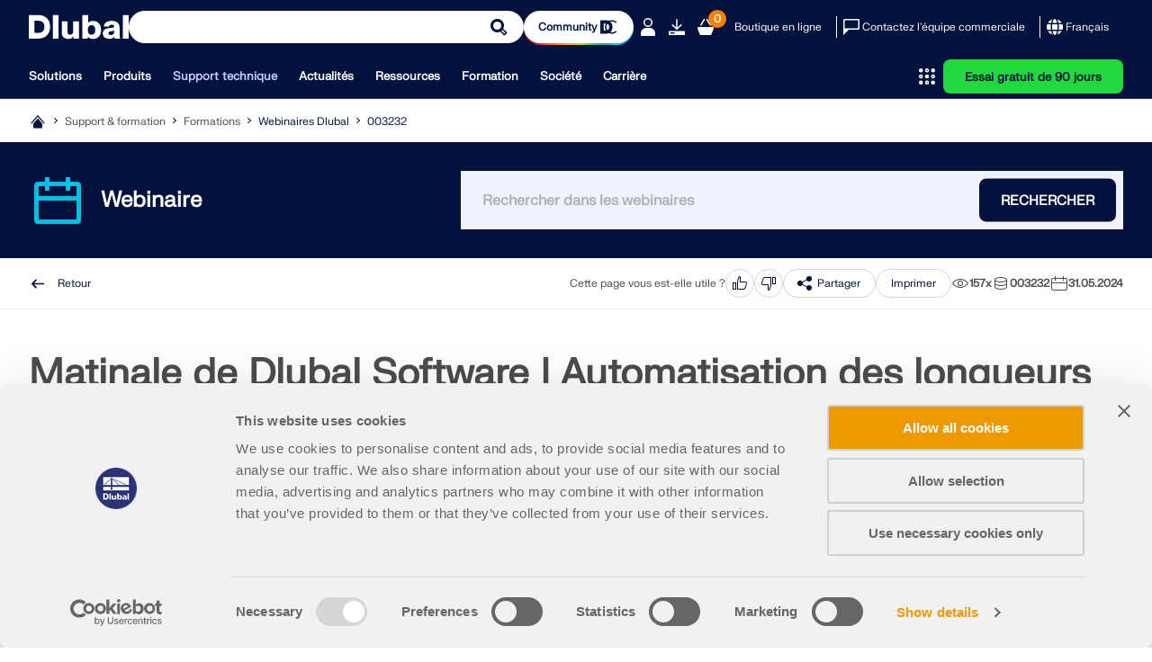

--- FILE ---
content_type: text/html; charset=utf-8
request_url: https://www.dlubal.com/fr/support-et-formation/formation/webinaires/003232
body_size: 25092
content:
<!DOCTYPE html>
<html lang="fr" class="no-js">
<head>
    <!-- PageID: 3178 -->
<!--[if IE]><meta http-equiv="X-UA-Compatible" content="IE=edge"><![endif]-->
<meta charset="UTF-8">
<meta name="author" content="Dlubal Software">
<meta name="application-name" content="Dlubal Software">
<meta name="viewport" content="width=device-width, initial-scale=1.0, shrink-to-fit=no">

    <link rel="stylesheet" href="//cdn.jsdelivr.net/npm/@splidejs/splide@4.1.4/dist/css/splide.min.css" media="screen">
    <link rel="stylesheet" href="/assets/css/style.css?v=deb36ae3-f188-408c-8b6d-af0ae1c67c05" media="screen">
    <link rel="stylesheet" href="/assets/css/print.css?v=deb36ae3-f188-408c-8b6d-af0ae1c67c05" media="print">
    <link rel="stylesheet preload" href="/assets/fonts/FKgrotesk/FKGroteskNeue.woff2" as="font" type="font/woff2" crossorigin="anonymous">


    <script type="text/javascript" id="MathJax-script" src="https://cdn.jsdelivr.net/npm/mathjax@3/es5/tex-mml-chtml.js"></script>
    <link rel="preload" as="script" href="/assets/js/app.js?v=deb36ae3-f188-408c-8b6d-af0ae1c67c05">

<title>Matinale de Dlubal Software | Automatisation des longueurs efficaces via Javascript/Python dans RFEM 6</title>
<meta name="description" content="Matinale de Dlubal Software | Automatisation des longueurs efficaces via Javascript/Python dans RFEM 6 | lun. 8 juil. 2024 | 10:00 - 10:30 CEST" />
<meta name="keywords" />
<meta name="robots" content="all,follow" />
<meta name="dl-page-id" content="3178" />
<meta name="dl-page-customid" content="3232" />
<meta name="dl-page-type" content="67" />
<meta name="dl-page-category" content="3" />
<meta name="dl-page-lang" content="fr" />
<meta property="og:title" content="Matinale de Dlubal Software | Automatisation des longueurs efficaces via Javascript/Python dans RFEM 6" />
<meta property="og:description" content="Matinale de Dlubal Software | Automatisation des longueurs efficaces via Javascript/Python dans RFEM 6 | lun. 8 juil. 2024 | 10:00 - 10:30 CEST" />
<meta property="og:type" content="article" />
<meta property="og:site_name" content="Dlubal Software" />
<meta property="og:url" content="https://www.dlubal.com/fr/support-et-formation/formation/webinaires/003232" />
<meta property="og:image" content="https://www.dlubal.com/fr/webimage/050775/3910417/6d0bbd9e-cad6-4216-a6aa-71b6f5c9a8bb-01_0.png" />
<meta property="article:author" content="Dlubal Software" />
<meta property="article:published_time" content="2024-05-31T12:05:42.9970000" />
<meta property="article:modified_time" content="2024-07-08T13:08:02.0730000" />
<meta name="twitter:card" content="summary_large_image" />
<meta name="twitter:title" content="Matinale de Dlubal Software | Automatisation des longueurs efficaces via Javascript/Python dans RFEM 6" />
<meta name="twitter:description" content="Matinale de Dlubal Software | Automatisation des longueurs efficaces via Javascript/Python dans RFEM 6 | lun. 8 juil. 2024 | 10:00 - 10:30 CEST" />
<meta name="twitter:site" content="@dlubal_fr" />
<meta name="twitter:image" content="https://www.dlubal.com/fr/webimage/050775/3910417/6d0bbd9e-cad6-4216-a6aa-71b6f5c9a8bb-01_0.png" />
<meta property="fb:app_id" content="527732318070111" />

    <link rel="canonical" href="https://www.dlubal.com/fr/support-et-formation/formation/webinaires/003232" />


        <link rel="alternate" hreflang="fr" href="https://www.dlubal.com/fr/support-et-formation/formation/webinaires/003232" />
        <link rel="alternate" hreflang="x-default" href="https://www.dlubal.com/fr/support-et-formation/formation/webinaires/003232" />

<link rel="icon" type="image/svg+xml" href="/assets/img/favicons/favicon.svg?v=deb36ae3-f188-408c-8b6d-af0ae1c67c05">
<link rel="mask-icon" href="/assets/img/favicons/favicon-safari.svg?v=deb36ae3-f188-408c-8b6d-af0ae1c67c05" color="#03123d">
<link rel="apple-touch-icon" href="/assets/img/favicons/favicon_180-180.png?v=deb36ae3-f188-408c-8b6d-af0ae1c67c05">
<script src="/assets/js/lib.js?v=deb36ae3-f188-408c-8b6d-af0ae1c67c05" type="text/javascript"></script>
<script src="https://consent.cookiebot.com/uc.js" data-cbid="8c3fec4f-6684-4722-a55e-40c408e4e291"  type="text/javascript" async></script>

<!-- Google Tag Manager -->
<script type="text/plain" data-cookieconsent="statistics">
  (function(w,d,s,l,i){w[l]=w[l]||[];w[l].push({'gtm.start':
new Date().getTime(),event:'gtm.js'});var f=d.getElementsByTagName(s)[0],
j=d.createElement(s),dl=l!='dataLayer'?'&l='+l:'';j.async=true;j.src=
'https://www.googletagmanager.com/gtm.js?id='+i+dl;f.parentNode.insertBefore(j,f);
})(window,document,'script','dataLayer','GTM-W5S5FXT');
</script>
<!-- End Google Tag Manager -->
<!-- Schema Org  - automatically generated -->
<script type="application/ld+json">
{
 "@context": "https://schema.org",
 "@type": "Event",
 "name": "Matinale de Dlubal Software | Automatisation des longueurs efficaces via Javascript/Python dans RFEM 6",
 "description": "Dans cette matinale, apprenez &#224; automatiser le calcul des longueurs efficaces en utilisant JavaScript et Python.Cette session vous montre comment &#233;crire des scripts pour simplifier et acc&#233;l&#233;rer vos calculs, tout en am&#233;liorant la pr&#233;cision et la r&#233;p&#233;tabilit&#233;.",
 "image": "https://www.dlubal.com/fr/webimage/050775/3910417/6d0bbd9e-cad6-4216-a6aa-71b6f5c9a8bb-01_0.png",
 "startDate": "2024-07-08T00:00:00.000+01:00",
 "endDate": "null",
 "eventStatus": "https://schema.org/EventScheduled",
 "eventAttendanceMode": "https://schema.org/OnlineEventAttendanceMode",
 "location": {
     "@type": "VirtualLocation",
      "url": "https://www.dlubal.com/fr/support-et-formation/formation/webinaires/003232"
   },
 "offers": {
     "@type": "Offer",
     "name": "Dans cette matinale, apprenez &#224; automatiser le calcul des longueurs efficaces en utilisant JavaScript et Python.Cette session vous montre comment &#233;crire des scripts pour simplifier et acc&#233;l&#233;rer vos calculs, tout en am&#233;liorant la pr&#233;cision et la r&#233;p&#233;tabilit&#233;.",
     "price": "0",
     "priceCurrency": "",
     "validFrom": "2024-07-08T00:00:00.000+01:00",
     "url": "https://www.dlubal.com/fr/support-et-formation/formation/webinaires/003232",
      "availability": "https://schema.org/InStock"
   },
 "organizer": {
     "@type": "Organization",
     "name": "Dlubal Software",
     "url": "https://www.dlubal.com/fr"
   },
 "performer": {
     "@type": "Person",
     "name": ""
   }

}

</script>
<!-- End Schema Org -->




</head>
<body>
    



    <header class="header header--with-line"  data-crawl="false">
        <div class="container js-ng-link-target">
            

<div class="header__wrapper">
    
<div class="header__top js-header-top">
    <div class="header__top-wrapper">

        <div class="header__logo">
            <a href="/fr" class="header__logo" target="_self" title="Retour &#xE0; la page d&#x27;accueil">
                <div class="logo">
                    		<span class="icon-svg icon-svg--dlubal-logo" aria-hidden="true" >
			<svg class="icon-svg__svg" xmlns:xlink="http://www.w3.org/1999/xlink">
				<use xlink:href="/assets/img/bg/icons-svg.svg?v=deb36ae3-f188-408c-8b6d-af0ae1c67c05#icon-dlubal-logo" width="100%" height="100%" focusable="false" ></use>
			</svg>
		</span>

                </div>
            </a>
        </div>
        <div class="header__search js-header-search">
<form action="/fr/rechercher" method="get">                <div class="g-input">
                    <div class="g-input__wrapper">
                        <button type="submit" class="g-input__action g-input__action--search"></button>
                        <input type="text" class="g-input__input-box" name="q" placeholder="Modéliser et calculer – Logiciel éprouvé pour l’ingénierie des structures">
                        <input type="hidden" name="f" value="_" />
                    </div>
                </div>
</form>        </div>
        
            <div class="header__community-btn">
                <a href="https://community.dlubal.com/" target="_blank" class="g-btn g-btn--s">
                    <span>Community
</span>
                    		<span class="icon-svg icon-svg--i-dlubal-community_24-24" aria-hidden="true" >
			<svg class="icon-svg__svg" xmlns:xlink="http://www.w3.org/1999/xlink">
				<use xlink:href="/assets/img/bg/icons-svg.svg?v=deb36ae3-f188-408c-8b6d-af0ae1c67c05#icon-i-dlubal-community_24-24" width="100%" height="100%" focusable="false" ></use>
			</svg>
		</span>

                </a>
            </div>
        
        <div class="header__top-actions">
            <div class="action action--account js-account js-action-for-popup">
                <button type="button">
                    		<span class="icon-svg icon-svg--i-account-2_24-24" aria-hidden="true" >
			<svg class="icon-svg__svg" xmlns:xlink="http://www.w3.org/1999/xlink">
				<use xlink:href="/assets/img/bg/icons-svg.svg?v=deb36ae3-f188-408c-8b6d-af0ae1c67c05#icon-i-account-2_24-24" width="100%" height="100%" focusable="false" ></use>
			</svg>
		</span>

                </button>
                <div class="pop-up js-pop-up">
                        <div class="wrapper b-account b-account--unsigned">
                            

<div class="b-sign-in-form" id="loginform_7e7ead6ca0b44317a2ff175ef0113ed6">
    
    
    
    <div class="text--dark_blue f-fkgrotesk-eb--16 u-m__b--16">Connectez-vous à votre compte</div>
    <p>Inscrivez-vous &#xE0; l&#x2019;Extranet Dlubal pour tirer le meilleur parti du logiciel et avoir un acc&#xE8;s exclusif &#xE0; vos donn&#xE9;es personnelles.</p>
    <div class="u-m__b--16">
        

<div class="g-input  ">
    <label for="loginformUsername_21417107fbfb4c9fbec7674689166e42" class="g-input__caption text--grey_30 f-fkgrotesk-sb--12 u-m__b--04">
        E-mail

        
    </label>
    <div class="g-input__wrapper u-m__b--04">
        <input class="g-input__input-box bg--egyptian_6 f-fkgrotesk-r--15" id="loginformUsername_21417107fbfb4c9fbec7674689166e42" name="inp_login_username" type="email" value="" />
    </div>
</div>

    </div>
    <div class="u-m__b--16">
        

<div class="g-input  ">
    <label for="loginformPassword_e21242fd57004bff9b4979c72148b64e" class="g-input__caption text--grey_30 f-fkgrotesk-sb--12 u-m__b--04">
        Mot de passe

        <a href="/fr/extranet/demander-un-nouveau-mot-de-passe" target="_self" class="g-input__right-info text--dark_blue">Réinitialiser le mot de passe</a>
    </label>
    <div class="g-input__wrapper u-m__b--04">
        <input class="g-input__input-box bg--egyptian_6 f-fkgrotesk-r--15 js-password" id="loginformPassword_e21242fd57004bff9b4979c72148b64e" name="inp_login_password" type="password" value="" />
            <button type="button" class="g-input__action g-input__action--password js-password-button"></button>
    </div>
</div>

    </div>
    <button type="button"class="g-btn g-btn--upper g-btn--p-7-5 text--white bg--dark_blue"data-js-api="{&quot;url&quot;:&quot;/fr/api/extranet/login&quot;,&quot;data&quot;:{&quot;formctrlid&quot;:&quot;loginform_7e7ead6ca0b44317a2ff175ef0113ed6&quot;,&quot;username&quot;:&quot;#loginformUsername_21417107fbfb4c9fbec7674689166e42&quot;,&quot;password&quot;:&quot;#loginformPassword_e21242fd57004bff9b4979c72148b64e&quot;,&quot;submit&quot;:&quot;1&quot;,&quot;nowrap&quot;:&quot;1&quot;,&quot;successreturnurl&quot;:&quot;/fr/extranet/mon-compte&quot;}}">Se connecter</button>
    <div class="b-sign-in-form__info-block f-fkgrotesk-sb--12 text--grey_30">
        <a href="/fr/extranet/creer-un-nouveau-compte-1" target="_self" class="g-btn g-btn--p-7-5 g-btn--upper text--dark_blue bg--white brdr--dark_blue u-m__t--12 u-m__b--32">Créer un compte</a>
    </div>
    <div class="b-sign-in-form__info-block f-fkgrotesk-sb--13 text--grey_30">
        En vous connectant à votre compte Dlubal, vous acceptez les <a href="/fr/mentions-legales/conditions-generales-de-vente">conditions générales de vente</a> de Dlubal Software. Veuillez consulter notre Politique de confidentialité et notre Politique de cookies.
    </div>
</div>
                        </div>
                </div>
            </div>

            <div class="action only-desktop">
                <a href="/fr/telechargements-et-informations/version-dessai-gratuite/telecharger-la-version-d-essai" target="_self" title="Essai gratuit de 90 jours" class="no-underline">
                    		<span class="icon-svg icon-svg--i-downloads_24-24" aria-hidden="true" >
			<svg class="icon-svg__svg" xmlns:xlink="http://www.w3.org/1999/xlink">
				<use xlink:href="/assets/img/bg/icons-svg.svg?v=deb36ae3-f188-408c-8b6d-af0ae1c67c05#icon-i-downloads_24-24" width="100%" height="100%" focusable="false" ></use>
			</svg>
		</span>

                </a>
            </div>
            <div class="action">
                <a class="no-underline" href="/fr/boutique-en-ligne/panier" target="_self">
                    <span class="counter f-fkgrotesk-b--12">
                        <span id="basket-total-items">0</span>
                    </span>
                    		<span class="icon-svg icon-svg--i-webshop_24-24" aria-hidden="true" >
			<svg class="icon-svg__svg" xmlns:xlink="http://www.w3.org/1999/xlink">
				<use xlink:href="/assets/img/bg/icons-svg.svg?v=deb36ae3-f188-408c-8b6d-af0ae1c67c05#icon-i-webshop_24-24" width="100%" height="100%" focusable="false" ></use>
			</svg>
		</span>

                </a>
            </div>
            <div class="action action--btn only-desktop">
                <a class="no-underline" href="/fr/boutique-en-ligne" target="_self">Boutique en ligne</a>
            </div>
            <span class="separator only-desktop"></span>
            <div class="action action--btn-icon only-desktop">
                <a href="/fr/support-et-formation/ventes/contacter-notre-equipe-commerciale" target="_self" class="no-underline">
                    		<span class="icon-svg icon-svg--i-message_24-24" aria-hidden="true" >
			<svg class="icon-svg__svg" xmlns:xlink="http://www.w3.org/1999/xlink">
				<use xlink:href="/assets/img/bg/icons-svg.svg?v=deb36ae3-f188-408c-8b6d-af0ae1c67c05#icon-i-message_24-24" width="100%" height="100%" focusable="false" ></use>
			</svg>
		</span>

                    <span>Contactez l'équipe commerciale</span>
                </a>
            </div>
            <span class="separator only-desktop"></span>
            

<div class="action action--language-switcher action--btn-icon js-language-switcher js-action-for-popup">
    <button type="button" class="no-underline">
        		<span class="icon-svg icon-svg--i-globe_24-24" aria-hidden="true" >
			<svg class="icon-svg__svg" xmlns:xlink="http://www.w3.org/1999/xlink">
				<use xlink:href="/assets/img/bg/icons-svg.svg?v=deb36ae3-f188-408c-8b6d-af0ae1c67c05#icon-i-globe_24-24" width="100%" height="100%" focusable="false" ></use>
			</svg>
		</span>

        <span>Français</span>
        		<span class="icon-svg icon-svg--i-arrow-2_32-32" aria-hidden="true" >
			<svg class="icon-svg__svg" xmlns:xlink="http://www.w3.org/1999/xlink">
				<use xlink:href="/assets/img/bg/icons-svg.svg?v=deb36ae3-f188-408c-8b6d-af0ae1c67c05#icon-i-arrow-2_32-32" width="100%" height="100%" focusable="false" ></use>
			</svg>
		</span>

    </button>
    <div class="pop-up js-pop-up">
        <div class="wrapper b-language-sw">
            <div class="title">Langue</div>
            <ul>
                    <li class="">
                        <a href="/de" target="_self">Deutsch</a>
                    </li>
                    <li class="">
                        <a href="/en" target="_self">English</a>
                    </li>
                    <li class=" active">
                        <a href="/fr/support-et-formation/formation/webinaires/003232" target="_self">Français</a>
                    </li>
                    <li class="">
                        <a href="/es" target="_self">Español</a>
                    </li>
                    <li class="">
                        <a href="/pt" target="_self">Português</a>
                    </li>
                    <li class="">
                        <a href="/it" target="_self">Italiano</a>
                    </li>
                    <li class="">
                        <a href="/cs" target="_self">Česky</a>
                    </li>
                    <li class="">
                        <a href="/pl" target="_self">Polski</a>
                    </li>
                    <li class="">
                        <a href="/ru" target="_self">Pусский</a>
                    </li>
                    <li class="">
                        <a href="/zh" target="_self">中文(简体)</a>
                    </li>
            </ul>
        </div>
    </div>
</div>

            <div class="action action--burger only-mobile">
                <button type="button" class="js-burger-button">
                    		<span class="icon-svg icon-svg--i-burger_24-24" aria-hidden="true" >
			<svg class="icon-svg__svg" xmlns:xlink="http://www.w3.org/1999/xlink">
				<use xlink:href="/assets/img/bg/icons-svg.svg?v=deb36ae3-f188-408c-8b6d-af0ae1c67c05#icon-i-burger_24-24" width="100%" height="100%" focusable="false" ></use>
			</svg>
		</span>

                    		<span class="icon-svg icon-svg--i-cross-24_24" aria-hidden="true" >
			<svg class="icon-svg__svg" xmlns:xlink="http://www.w3.org/1999/xlink">
				<use xlink:href="/assets/img/bg/icons-svg.svg?v=deb36ae3-f188-408c-8b6d-af0ae1c67c05#icon-i-cross-24_24" width="100%" height="100%" focusable="false" ></use>
			</svg>
		</span>

                </button>
            </div>
        </div>
    </div>
</div>
    
<div class="header__bottom js-header-bottom">
    <div class="header__bottom-wrapper">
        <div class="header__nav">
    <nav class="m-main-navigation">
        <ul class="m-main-navigation__links">
            
                <li class="m-main-navigation__link">
                    <button class="js-menu-tab js-ng-link-target" >Solutions
</button>
                    <section class="m-main-navigation__content js-mobile-signpost js-menu-content">
                        <div class="content-wrapper">
                            <div class="content">
                                    
<div class="content__column js-ng-link-target" >
            <a href="/fr/solutions/branches-d-activite" target="_self" class="title">Secteurs d’activités
</a>
        
        <div class="text-wrapper">
            
        
            
                    
                        <ul>
                                <li class="js-ng-link-target"  >
                                        <a href="/fr/solutions/branches-d-activite/structures-en-beton-arme" target="_self">Structures en béton armé
</a>
                                </li>
                                <li class="js-ng-link-target"  >
                                        <a href="/fr/solutions/branches-d-activite/structures-en-beton-precontraint" target="_self">Structures en béton précontraint
</a>
                                </li>
                                <li class="js-ng-link-target"  >
                                        <a href="/fr/solutions/branches-d-activite/structures-acier" target="_self">Structures acier
</a>
                                </li>
                                <li class="js-ng-link-target"  >
                                        <a href="/fr/solutions/branches-d-activite/structures-en-bois" target="_self">Structures en bois
</a>
                                </li>
                                <li class="js-ng-link-target"  >
                                        <a href="/fr/solutions/branches-d-activite/structures-maconnerie" target="_self">Structures en maçonnerie
</a>
                                </li>
                                <li class="js-ng-link-target"  >
                                        <a href="/fr/solutions/branches-d-activite/structures-aluminium-legeres" target="_self">Structures en aluminium et légères
</a>
                                </li>
                                <li class="js-ng-link-target"  >
                                        <a href="/fr/solutions/branches-d-activite/batiments" target="_self">Bâtiments
</a>
                                </li>
                                <li class="js-ng-link-target"  >
                                        <a href="/fr/solutions/branches-d-activite/structures-industrielles" target="_self">Structures industrielles
</a>
                                </li>
                                <li class="js-ng-link-target"  >
                                        <a href="/fr/solutions/branches-d-activite/systemes-de-canalisation" target="_self">Systèmes de canalisation
</a>
                                </li>
                                <li class="js-ng-link-target"  >
                                        <a href="/fr/solutions/branches-d-activite/construction-de-ponts" target="_self">Construction de pont
</a>
                                </li>
                                <li class="js-ng-link-target"  >
                                        <a href="/fr/solutions/branches-d-activite/grues-et-ponts-roulants" target="_self">Grues et ponts roulants
</a>
                                </li>
                                <li class="js-ng-link-target"  >
                                        <a href="/fr/solutions/branches-d-activite/tours-et-pylones" target="_self">Tours et pylônes
</a>
                                </li>
                                <li class="js-ng-link-target"  >
                                        <a href="/fr/solutions/branches-d-activite/structures-en-verre" target="_self">Structures en verre
</a>
                                </li>
                                <li class="js-ng-link-target"  >
                                        <a href="/fr/solutions/branches-d-activite/dimensionnement-de-structures-textiles" target="_self">Structure en toile tendue et structure textile
</a>
                                </li>
                                <li class="js-ng-link-target" data-hidden="true" >
                                        <a href="/fr/solutions/branches-d-activite/structures-a-cables-et-reseaux-de-cable" target="_self">Structures à câbles et à réseaux de câbles
</a>
                                </li>
                                <li class="js-ng-link-target" data-hidden="true" >
                                        <a href="/fr/solutions/branches-d-activite/structures-panneaux-clt-stratifies-et-sandwich" target="_self">Structures stratifiées et sandwich
</a>
                                </li>
                                <li class="js-ng-link-target" data-hidden="true" >
                                        <a href="/fr/solutions/branches-d-activite/structures-temporaires" target="_self">Structures temporaires
</a>
                                </li>
                                <li class="js-ng-link-target" data-hidden="true" >
                                        <a href="/fr/solutions/branches-d-activite/structures-d-echafaudage-et-racks" target="_self">Échafaudages et racks de stockage
</a>
                                </li>
                                <li class="js-ng-link-target" data-hidden="true" >
                                        <a href="/fr/solutions/branches-d-activite/logiciels-de-calcul-de-structures-offshores" target="_self">Structures offshore
</a>
                                </li>
                                <li class="js-ng-link-target" data-hidden="true" >
                                        <a href="/fr/solutions/branches-d-activite/silos-et-reservoirs-de-stockage" target="_self">Silos et réservoirs de stockage
</a>
                                </li>
                                <li class="js-ng-link-target" data-hidden="true" >
                                        <a href="/fr/solutions/branches-d-activite/installations-d-energie-renouvelable" target="_self">Installations d'exploitation des énergies renouvelables
</a>
                                </li>
                                <li class="js-ng-link-target" data-hidden="true" >
                                        <a href="/fr/solutions/branches-d-activite/structures-solaires-et-systemes-de-montage" target="_self">Structures solaires et systèmes de montage
</a>
                                </li>
                                <li class="js-ng-link-target" data-hidden="true" >
                                        <a href="/fr/solutions/branches-d-activite/construction-navale-flottante" target="_self">Construction navale et structures flottantes
</a>
                                </li>
                                <li class="js-ng-link-target" data-hidden="true" >
                                        <a href="/fr/solutions/branches-d-activite/manutention-et-convoyage" target="_self">Structures de convoyage
</a>
                                </li>
                                <li class="js-ng-link-target" data-hidden="true" >
                                        <a href="/fr/solutions/branches-d-activite/installations-de-forage-et-derricks" target="_self">Structures de forage
</a>
                                </li>
                                <li class="js-ng-link-target" data-hidden="true" >
                                        <a href="/fr/solutions/branches-d-activite/calcul-de-piscines-et-parcs-aquatiques" target="_self">Piscines et parcs aquatiques
</a>
                                </li>
                                <li class="js-ng-link-target" data-hidden="true" >
                                        <a href="/fr/solutions/branches-d-activite/structures-de-conteneurs" target="_self">Structures de conteneurs
</a>
                                </li>
                                <li class="js-ng-link-target" data-hidden="true" >
                                        <a href="/fr/solutions/branches-d-activite/fondations-sur-pieu-fores" target="_self">Fondations sur pieux forés
</a>
                                </li>
                                <li class="js-ng-link-target" data-hidden="true" >
                                        <a href="/fr/solutions/branches-d-activite/escaliers" target="_self">Escaliers
</a>
                                </li>
                                <li class="js-ng-link-target" data-hidden="true" >
                                        <a href="/fr/solutions/branches-d-activite/centrales-electriques" target="_self">Centrales électriques
</a>
                                </li>
                                <li class="js-ng-link-target" data-hidden="true" >
                                        <a href="/fr/solutions/branches-d-activite/ingenierie-hydraulique" target="_self">Ingénierie hydraulique acier
</a>
                                </li>
                                <li class="js-ng-link-target" data-hidden="true" >
                                        <a href="/fr/solutions/branches-d-activite/ingenierie-mecanique" target="_self">Génie mécanique
</a>
                                </li>
                                <li class="js-ng-link-target" data-hidden="true" >
                                        <a href="/fr/solutions/branches-d-activite/structures-a-coussins-gonflables-en-etfe" target="_self">Structures à coussins gonflables en ETFE
</a>
                                </li>
                        </ul>
                        
                            <button class="show-more-button" data-text-hidden="Afficher moins" data-text-shown="Afficher plus">
                                		<span class="icon-svg icon-svg--i-circle-plus_24-24 plus" aria-hidden="true" >
			<svg class="icon-svg__svg" xmlns:xlink="http://www.w3.org/1999/xlink">
				<use xlink:href="/assets/img/bg/icons-svg.svg?v=deb36ae3-f188-408c-8b6d-af0ae1c67c05#icon-i-circle-plus_24-24" width="100%" height="100%" focusable="false" ></use>
			</svg>
		</span>

                                		<span class="icon-svg icon-svg--i-circle-minus_24-24 minus" aria-hidden="true" >
			<svg class="icon-svg__svg" xmlns:xlink="http://www.w3.org/1999/xlink">
				<use xlink:href="/assets/img/bg/icons-svg.svg?v=deb36ae3-f188-408c-8b6d-af0ae1c67c05#icon-i-circle-minus_24-24" width="100%" height="100%" focusable="false" ></use>
			</svg>
		</span>

                                <span>
                                    <strong>Afficher plus</strong>
                                </span>
                            </button>
                        
                    
            
        </div>
</div>

                                    
<div class="content__column js-ng-link-target" >
            <a href="/fr/solutions/champs-application" target="_self" class="title">Champs d'application
</a>
        
        <div class="text-wrapper">
            
        
            
                    
                        <ul>
                                <li class="js-ng-link-target"  >
                                        <a href="/fr/solutions/champs-application/ingenierie-structurale" target="_self">Ingénierie structurale
</a>
                                </li>
                                <li class="js-ng-link-target"  >
                                        <a href="/fr/solutions/champs-application/logiciel-de-analyse-par-elements-finis-mef" target="_self">Analyse selon la méthode des éléments finis (MEF)
</a>
                                </li>
                                <li class="js-ng-link-target"  >
                                        <a href="/fr/solutions/champs-application/simulation-flux-de-vent-et-generation-charges-de-vent" target="_self">Simulation des flux de vent et génération des charges de vent
</a>
                                </li>
                                <li class="js-ng-link-target"  >
                                        <a href="/fr/solutions/champs-application/logiciels-pour-analyse-des-contraintes" target="_self">Analyse des contraintes
</a>
                                </li>
                                <li class="js-ng-link-target"  >
                                        <a href="/fr/solutions/champs-application/calculs-non-lineaires" target="_self">Analyse non linéaire
</a>
                                </li>
                                <li class="js-ng-link-target"  >
                                        <a href="/fr/solutions/champs-application/analyse-de-stabilite" target="_self">Analyse de stabilité
</a>
                                </li>
                                <li class="js-ng-link-target"  >
                                        <a href="/fr/solutions/champs-application/analyse-de-flambement-non-lineaire" target="_self">Analyse de flambement non linéaire
</a>
                                </li>
                                <li class="js-ng-link-target"  >
                                        <a href="/fr/solutions/champs-application/analyse-de-torsion-de-gauchissement" target="_self">Analyse de la torsion de gauchissement
</a>
                                </li>
                                <li class="js-ng-link-target"  >
                                        <a href="/fr/solutions/champs-application/analyse-dynamique-et-sismique" target="_self">Analyses dynamiques et sismiques
</a>
                                </li>
                                <li class="js-ng-link-target"  >
                                        <a href="/fr/solutions/champs-application/analyse-dynamique-non-lineaire" target="_self">Analyse dynamique non linéaire
</a>
                                </li>
                                <li class="js-ng-link-target"  >
                                        <a href="/fr/solutions/champs-application/logiciel-d-analyse-pushover" target="_self">Analyse pushover
</a>
                                </li>
                                <li class="js-ng-link-target"  >
                                        <a href="/fr/solutions/champs-application/recherche-de-forme-membranes-et-cables" target="_self">Recherche de forme et patrons de coupe
</a>
                                </li>
                                <li class="js-ng-link-target"  >
                                        <a href="/fr/produits/rfem-calcul-par-elements-finis/modules-pour-rfem-6/assemblages/assemblages-acier/entree-de-donnees-assemblages-acier" target="_self">Assemblages acier
</a>
                                </li>
                                <li class="js-ng-link-target"  >
                                        <a href="/fr/solutions/champs-application/planification-orientee-bim/qu-est-ce-que-le-bim" target="_self">Planification orientée BIM
</a>
                                </li>
                                <li class="js-ng-link-target" data-hidden="true" >
                                        <a href="/fr/solutions/champs-application/logiciel-de-calcul-pour-profiles-formes-a-froid" target="_self">Profilés formés à froid
</a>
                                </li>
                                <li class="js-ng-link-target" data-hidden="true" >
                                        <a href="/fr/solutions/champs-application/logiciel-pour-les-interactions-sol-structure" target="_self">Interaction sol-structure
</a>
                                </li>
                                <li class="js-ng-link-target" data-hidden="true" >
                                        <a href="/fr/solutions/champs-application/logiciels-de-calcul-de-structure-pour-facades" target="_self">Calcul de façades
</a>
                                </li>
                                <li class="js-ng-link-target" data-hidden="true" >
                                        <a href="/fr/solutions/champs-application/logiciels-pour-les-fondations-et-la-geotechnique" target="_self">Fondations et géotechnique
</a>
                                </li>
                                <li class="js-ng-link-target" data-hidden="true" >
                                        <a href="/fr/solutions/champs-application/logiciel-pour-les-phases-de-construction" target="_self">Phases de construction
</a>
                                </li>
                                <li class="js-ng-link-target" data-hidden="true" >
                                        <a href="/fr/solutions/champs-application/logiciel-pour-la-resistance-au-feu" target="_self">Résistance au feu
</a>
                                </li>
                        </ul>
                        
                            <button class="show-more-button" data-text-hidden="Afficher moins" data-text-shown="Afficher plus">
                                		<span class="icon-svg icon-svg--i-circle-plus_24-24 plus" aria-hidden="true" >
			<svg class="icon-svg__svg" xmlns:xlink="http://www.w3.org/1999/xlink">
				<use xlink:href="/assets/img/bg/icons-svg.svg?v=deb36ae3-f188-408c-8b6d-af0ae1c67c05#icon-i-circle-plus_24-24" width="100%" height="100%" focusable="false" ></use>
			</svg>
		</span>

                                		<span class="icon-svg icon-svg--i-circle-minus_24-24 minus" aria-hidden="true" >
			<svg class="icon-svg__svg" xmlns:xlink="http://www.w3.org/1999/xlink">
				<use xlink:href="/assets/img/bg/icons-svg.svg?v=deb36ae3-f188-408c-8b6d-af0ae1c67c05#icon-i-circle-minus_24-24" width="100%" height="100%" focusable="false" ></use>
			</svg>
		</span>

                                <span>
                                    <strong>Afficher plus</strong>
                                </span>
                            </button>
                        
                    
            
        </div>
</div>

                                    
<div class="content__column js-ng-link-target" >
            <a href="/fr/solutions/normes/eurocodes" target="_self" class="title">Normes
</a>
        
        <div class="text-wrapper">
            
        
            
                    
                        <ul>
                                <li class="js-ng-link-target"  >
                                        <a href="/fr/solutions/normes/eurocodes" target="_self">Eurocodes (EC)
</a>
                                </li>
                                <li class="js-ng-link-target"  >
                                        <a href="/fr/solutions/normes/normes-allemandes-din" target="_self">Normes allemandes (DIN)
</a>
                                </li>
                                <li class="js-ng-link-target"  >
                                        <a href="/fr/solutions/normes/normes-britanniques" target="_self">Normes britanniques (BS EN, BS)
</a>
                                </li>
                                <li class="js-ng-link-target"  >
                                        <a href="/fr/solutions/normes/normes-italiennes-ntc" target="_self">Normes techniques de construction Italienne (NTC)
</a>
                                </li>
                                <li class="js-ng-link-target"  >
                                        <a href="/fr/solutions/normes/normes-americaines" target="_self">Normes américaines
</a>
                                </li>
                                <li class="js-ng-link-target"  >
                                        <a href="/fr/solutions/normes/normes-canadiennes-csa" target="_self">Normes canadiennes (CSA)
</a>
                                </li>
                                <li class="js-ng-link-target"  >
                                        <a href="/fr/solutions/normes/normes-australiennes-as" target="_self">Normes australiennes (AS)
</a>
                                </li>
                                <li class="js-ng-link-target"  >
                                        <a href="/fr/solutions/normes/normes-suisses-sia" target="_self">Normes suisses (SIA)
</a>
                                </li>
                                <li class="js-ng-link-target"  >
                                        <a href="/fr/solutions/normes/chinese-standards-gb" target="_self">Normes chinoises (GB, HK)
</a>
                                </li>
                                <li class="js-ng-link-target"  >
                                        <a href="/fr/solutions/normes/normes-indiennes" target="_self">Normes indiennes (IS)
</a>
                                </li>
                                <li class="js-ng-link-target"  >
                                        <a href="/fr/solutions/normes/normes-mexicaines" target="_self">Normes mexicaines (RCDF, CFE Sismo 15)
</a>
                                </li>
                                <li class="js-ng-link-target"  >
                                        <a href="/fr/solutions/normes/normes-russes-sp" target="_self">Normes russes (SP)
</a>
                                </li>
                                <li class="js-ng-link-target"  >
                                        <a href="/fr/solutions/normes/normes-sud-africaines" target="_self">Normes sud-africaines (SANS)
</a>
                                </li>
                                <li class="js-ng-link-target"  >
                                        <a href="/fr/solutions/normes/normes-bresiliennes" target="_self">Normes brésiliennes (NBR)
</a>
                                </li>
                        </ul>
                        
                    
            
        </div>
</div>

                                    
<div class="content__column js-ng-link-target" >
            <a href="/fr/solutions/services-en-ligne/zones-de-neige-de-vent-et-de-sismicite" target="_self" class="title">Services en ligne
</a>
        
        <div class="text-wrapper">
            
        
            
                    
                        <ul class="links-with-icon">
                                <li class="js-ng-link-target"  >
                                        <a href="/fr/solutions/services-en-ligne/zones-de-neige-de-vent-et-de-sismicite" target="_self">
                                            





    <img src="/fr/webimage/059247/4853222/Frame_1000007602.svg?mw=80&amp;hash=52c113f72527f39363ec1334bb1de6b703b6aedf" loading="lazy" alt="Ic&#xF4;ne dans le menu sup&#xE9;rieur de l&#x2019;outil de g&#xE9;olocalisation"  width="33" height="32"  />
    <noscript>
        <img src="/fr/webimage/059247/4853222/Frame_1000007602.svg?mw=80&amp;hash=52c113f72527f39363ec1334bb1de6b703b6aedf" alt="Ic&#xF4;ne dans le menu sup&#xE9;rieur de l&#x2019;outil de g&#xE9;olocalisation"  width="33" height="32" />
    </noscript>

                                            <span>Carte des charges de neige, Vitesses du vent, Carte des charges sismiques
</span>
                                        </a>
                                </li>
                                <li class="js-ng-link-target"  >
                                        <a href="/fr/solutions/services-en-ligne/calcul-dans-le-cloud" target="_self">
                                            





    <img src="/fr/webimage/059248/4853227/cloud-menu.svg?mw=80&amp;hash=a414d395c42ee34ec35936f6d93281491e31021e" loading="lazy" alt="Ic&#xF4;ne Calcul dans le Cloud"  width="33" height="32"  />
    <noscript>
        <img src="/fr/webimage/059248/4853227/cloud-menu.svg?mw=80&amp;hash=a414d395c42ee34ec35936f6d93281491e31021e" alt="Ic&#xF4;ne Calcul dans le Cloud"  width="33" height="32" />
    </noscript>

                                            <span>Calculs dans le Cloud
</span>
                                        </a>
                                </li>
                                <li class="js-ng-link-target"  >
                                        <a href="/fr/solutions/services-en-ligne/wiki-du-calcul-de-structure" target="_self">
                                            





    <img src="/fr/webimage/059249/4853228/wiki-menu.svg?mw=80&amp;hash=28d5b26b57100c7f3408175c61d2d9e5ffc620ba" loading="lazy" alt="Ic&#xF4;ne Wiki calcul de structure"  width="33" height="32"  />
    <noscript>
        <img src="/fr/webimage/059249/4853228/wiki-menu.svg?mw=80&amp;hash=28d5b26b57100c7f3408175c61d2d9e5ffc620ba" alt="Ic&#xF4;ne Wiki calcul de structure"  width="33" height="32" />
    </noscript>

                                            <span>Wiki du calcul de structure
</span>
                                        </a>
                                </li>
                                <li class="js-ng-link-target"  >
                                        <a href="https://www.dlubal.com/fr/proprietes-des-sections/" target="_blank">
                                            





    <img src="/fr/webimage/059250/4853229/cross-section-menu.svg?mw=80&amp;hash=e9d703eb1f51b64224661cddea0c55011a95abf7" loading="lazy" alt="Ic&#xF4;ne Propri&#xE9;t&#xE9;s de section des sections acier et bois"  width="33" height="32"  />
    <noscript>
        <img src="/fr/webimage/059250/4853229/cross-section-menu.svg?mw=80&amp;hash=e9d703eb1f51b64224661cddea0c55011a95abf7" alt="Ic&#xF4;ne Propri&#xE9;t&#xE9;s de section des sections acier et bois"  width="33" height="32" />
    </noscript>

                                            <span>Propriétés de sections en acier
</span>
                                        </a>
                                </li>
                        </ul>
                        
                    
            
        </div>
</div>

                            </div>
                            
                                <div class="banners">
                                    <div class="s-menu-banner-set">
                                            <div class="s-menu-banner bg--primary_dark_blue js-ng-link-target" >
                                                <div class="s-menu-banner__content">
                                                        <a href="/fr/solutions/branches-d-activite/structures-solaires-et-systemes-de-montage" target="_self" class="s-menu-banner__title">
                                                            Ingénierie des structures pour systèmes solaires

                                                        </a>
                                                    
                                                        <div class="s-menu-banner__caption">
                                                            <p>Dlubal Software vous aide à créer et à vérifier tout système de montage solaire. Travaillez efficacement avec des structures en acier, en aluminium et en béton dans un seul environnement.</p>

                                                        </div>
                                                    
                                                    <a href="/fr/solutions/branches-d-activite/structures-solaires-et-systemes-de-montage" target="_self" class="s-menu-banner__button u-text-uppercase no-underline">Explorer les outils</a>
                                                </div>
                                                <div class="s-menu-banner__image">
                                                    





    <img src="/fr/webimage/059256/4853279/Frame_1000008316.png?mw=800&amp;hash=b1d6589f81d8cefe2e59857bd1eb8469ec07a53e" loading="lazy" alt="Structures solaires" class="u-hide-for-tablet-and-mobile"  width="800" height="269"  />
    <noscript>
        <img src="/fr/webimage/059256/4853279/Frame_1000008316.png?mw=800&amp;hash=b1d6589f81d8cefe2e59857bd1eb8469ec07a53e" alt="Structures solaires" class="u-hide-for-tablet-and-mobile"  width="800" height="269" />
    </noscript>

                                                    





    <img src="/fr/webimage/059451/4874796/Frame_1000008635.png?mw=800&amp;hash=a485fc17abb9c15e52d9da87c77656139a91be9e" loading="lazy" alt="Structures solaires | Version mobile" class="u-hide-for-desktop"  width="358" height="195"  />
    <noscript>
        <img src="/fr/webimage/059451/4874796/Frame_1000008635.png?mw=800&amp;hash=a485fc17abb9c15e52d9da87c77656139a91be9e" alt="Structures solaires | Version mobile" class="u-hide-for-desktop"  width="358" height="195" />
    </noscript>

                                                </div>
                                            </div>
                                            <div class="s-menu-banner bg--primary_dark_blue js-ng-link-target" >
                                                <div class="s-menu-banner__content">
                                                        <a href="/fr/produits/dlubal-api/api-service" target="_self" class="s-menu-banner__title">
                                                            API Dlubal

                                                        </a>
                                                    
                                                        <div class="s-menu-banner__caption">
                                                            <p>Le nouveau service API Dlubal (gRPC) vous fournit une interface flexible pour le logiciel d'analyse structurelle basée sur Python et C#, avec un accès direct à l'ensemble de la gamme de produits Dlubal.</p>

                                                        </div>
                                                    
                                                    <a href="/fr/produits/dlubal-api/api-service" target="_self" class="s-menu-banner__button u-text-uppercase no-underline">Débuter avec l’API</a>
                                                </div>
                                                <div class="s-menu-banner__image">
                                                    





    <img src="/fr/webimage/059201/4850361/Frame_1000007539.png?mw=800&amp;hash=f70f9697fa3c6b3c2547acbdf79bd9e0c10b04d2" loading="lazy" alt="Arri&#xE8;re-plan pour la banni&#xE8;re du menu principal API" class="u-hide-for-tablet-and-mobile"  width="800" height="275"  />
    <noscript>
        <img src="/fr/webimage/059201/4850361/Frame_1000007539.png?mw=800&amp;hash=f70f9697fa3c6b3c2547acbdf79bd9e0c10b04d2" alt="Arri&#xE8;re-plan pour la banni&#xE8;re du menu principal API" class="u-hide-for-tablet-and-mobile"  width="800" height="275" />
    </noscript>

                                                    





    <img src="/fr/webimage/059201/4850361/Frame_1000007539.png?mw=800&amp;hash=f70f9697fa3c6b3c2547acbdf79bd9e0c10b04d2" loading="lazy" alt="Arri&#xE8;re-plan pour la banni&#xE8;re du menu principal API" class="u-hide-for-desktop"  width="800" height="275"  />
    <noscript>
        <img src="/fr/webimage/059201/4850361/Frame_1000007539.png?mw=800&amp;hash=f70f9697fa3c6b3c2547acbdf79bd9e0c10b04d2" alt="Arri&#xE8;re-plan pour la banni&#xE8;re du menu principal API" class="u-hide-for-desktop"  width="800" height="275" />
    </noscript>

                                                </div>
                                            </div>
                                    </div>
                                </div>
                            
                            
                        </div>
                    </section>
                </li>
                <li class="m-main-navigation__link">
                    <button class="js-menu-tab js-ng-link-target" >Produits
</button>
                    <section class="m-main-navigation__content m-main-navigation__content--mobile-menu-page js-menu-content">
                        <div class="content-wrapper">
                            <div class="content">
                                    
<div class="content__column js-ng-link-target" >
            <a href="/fr/produits/rfem-calcul-par-elements-finis/rfem/rfem" target="_self" class="title">
                





    <img src="/fr/webimage/054256/4224128/Group_3561.svg?mw=48&amp;hash=bfd7448d097682f4559c19f78f6a9f7eb558a51b" loading="lazy" alt="Une ic&#xF4;ne RFEM 6 pour application de logiciel de calcul de structure."  width="48" height="48"  />
    <noscript>
        <img src="/fr/webimage/054256/4224128/Group_3561.svg?mw=48&amp;hash=bfd7448d097682f4559c19f78f6a9f7eb558a51b" alt="Une ic&#xF4;ne RFEM 6 pour application de logiciel de calcul de structure."  width="48" height="48" />
    </noscript>

                <span>RFEM 6
</span>
            </a>
        
            <a href="/fr/produits/rfem-calcul-par-elements-finis/rfem/rfem" target="_self" class="subtitle">
                Le seul logiciel MEF pour tous vos projets

            </a>
        
        <div class="text-wrapper">
            
                <p>RFEM 6 constitue la base de la famille modulaire de programmes et sert à la définition de structures, de matériaux et d'actions pour des systèmes porteurs en plaques, voiles, coques et barres ainsi que pour des solides.
</p>
            
        <a href="/fr/produits/rfem-calcul-par-elements-finis/rfem/rfem" target="_self" class="content-button no-underline">En savoir plus</a>
        </div>
        
                <div class="text-wrapper">
                    <a href="/fr/produits/rfem-calcul-par-elements-finis/modules-pour-rfem-6" target="_self" class="addons__title">
                        





    <img src="/fr/webimage/059192/4849646/Ico_Switch.svg?mw=80&amp;hash=a719e165e33f6b77bed3ef3906ca4dceed12ebe0" loading="lazy" alt="Ic&#xF4;ne de changement de module compl&#xE9;mentaire"  width="22" height="32"  />
    <noscript>
        <img src="/fr/webimage/059192/4849646/Ico_Switch.svg?mw=80&amp;hash=a719e165e33f6b77bed3ef3906ca4dceed12ebe0" alt="Ic&#xF4;ne de changement de module compl&#xE9;mentaire"  width="22" height="32" />
    </noscript>

                        <span class="js-ng-link-target" >Modules complémentaires
</span>
                    </a>
                    <ul class="addons__list">
                            <li class="js-ng-link-target" >
                                <a href="/fr/produits/rfem-calcul-par-elements-finis/modules-pour-rfem-6/analyses-supplementaires" target="_self">Analyses supplémentaires
</a>
                            </li>
                            <li class="js-ng-link-target" >
                                <a href="/fr/produits/rfem-calcul-par-elements-finis/modules-pour-rfem-6/analyses-dynamiques" target="_self">Analyse dynamique
</a>
                            </li>
                            <li class="js-ng-link-target" >
                                <a href="/fr/produits/rfem-calcul-par-elements-finis/modules-pour-rfem-6/solutions-speciales" target="_self">Solutions spéciales
</a>
                            </li>
                            <li class="js-ng-link-target" >
                                <a href="/fr/produits/rfem-calcul-par-elements-finis/modules-pour-rfem-6/verification" target="_self">Vérification
</a>
                            </li>
                            <li class="js-ng-link-target" >
                                <a href="/fr/produits/rfem-calcul-par-elements-finis/modules-pour-rfem-6/assemblages/assemblages-acier/entree-de-donnees-assemblages-acier" target="_self">Assemblages
</a>
                            </li>
                    </ul>
                </div>
        
</div>

                                    
<div class="content__column js-ng-link-target" >
            <a href="/fr/produits/rstab-structures-filaires/rstab-9/qu-est-ce-que-rstab" target="_self" class="title">
                





    <img src="/fr/webimage/054257/4224432/Group_3562.svg?mw=48&amp;hash=3c25ad54c757adc28e967deb65bff48aff559340" loading="lazy" alt="Ic&#xF4;ne RSTAB 9 sans bord"  width="48" height="48"  />
    <noscript>
        <img src="/fr/webimage/054257/4224432/Group_3562.svg?mw=48&amp;hash=3c25ad54c757adc28e967deb65bff48aff559340" alt="Ic&#xF4;ne RSTAB 9 sans bord"  width="48" height="48" />
    </noscript>

                <span>RSTAB 9
</span>
            </a>
        
            <a href="/fr/produits/rstab-structures-filaires/rstab-9/qu-est-ce-que-rstab" target="_self" class="subtitle">
                Logiciel de structures filaires emblématique

            </a>
        
        <div class="text-wrapper">
            
                <p>Grâce à RSTAB, l'ingénieur structure a accès à un logiciel de structures filaires 3D qui répond aux exigences du calcul de structure moderne et reflète l'état actuel des techniques de construction.
</p>
            
        <a href="/fr/produits/rstab-structures-filaires/rstab-9/qu-est-ce-que-rstab" target="_self" class="content-button no-underline">En savoir plus</a>
        </div>
        
                <div class="text-wrapper">
                    <a href="/fr/produits/rstab-structures-filaires/modules-pour-rstab-9" target="_self" class="addons__title">
                        





    <img src="/fr/webimage/059192/4849646/Ico_Switch.svg?mw=80&amp;hash=a719e165e33f6b77bed3ef3906ca4dceed12ebe0" loading="lazy" alt="Ic&#xF4;ne de changement de module compl&#xE9;mentaire"  width="22" height="32"  />
    <noscript>
        <img src="/fr/webimage/059192/4849646/Ico_Switch.svg?mw=80&amp;hash=a719e165e33f6b77bed3ef3906ca4dceed12ebe0" alt="Ic&#xF4;ne de changement de module compl&#xE9;mentaire"  width="22" height="32" />
    </noscript>

                        <span class="js-ng-link-target" >Modules complémentaires
</span>
                    </a>
                    <ul class="addons__list">
                            <li class="js-ng-link-target" >
                                <a href="/fr/produits/rstab-structures-filaires/modules-pour-rstab-9/analyses-supplementaires" target="_self">Analyses supplémentaires
</a>
                            </li>
                            <li class="js-ng-link-target" >
                                <a href="/fr/produits/rstab-structures-filaires/modules-pour-rstab-9/analyses-dynamiques" target="_self">Analyse dynamique
</a>
                            </li>
                            <li class="js-ng-link-target" >
                                <a href="/fr/produits/rstab-structures-filaires/modules-pour-rstab-9/solutions-speciales/optimisation-estimation-des-couts-emissions-de-co2" target="_self">Solutions spéciales
</a>
                            </li>
                            <li class="js-ng-link-target" >
                                <a href="/fr/produits/rstab-structures-filaires/modules-pour-rstab-9/verification" target="_self">Vérification
</a>
                            </li>
                    </ul>
                </div>
        
</div>

                                    
<div class="content__column js-ng-link-target" >
            <a href="/fr/produits/logiciel-pour-les-propriete-de-sections/rsection" target="_self" class="title">
                





    <img src="/fr/webimage/054258/4224515/Group_3563.svg?mw=48&amp;hash=1166292f07332e351b09e247bd0717d6e8f0e4de" loading="lazy" alt="Ic&#xF4;ne sans bordures RSECTION 1"  width="48" height="48"  />
    <noscript>
        <img src="/fr/webimage/054258/4224515/Group_3563.svg?mw=48&amp;hash=1166292f07332e351b09e247bd0717d6e8f0e4de" alt="Ic&#xF4;ne sans bordures RSECTION 1"  width="48" height="48" />
    </noscript>

                <span>RSECTION 1
</span>
            </a>
        
            <a href="/fr/produits/logiciel-pour-les-propriete-de-sections/rsection" target="_self" class="subtitle">
                Calculs de section utilisateurs

            </a>
        
        <div class="text-wrapper">
            
                <p>RSECTION aide les ingénieurs en structure en déterminant les caractéristiques des sections transversales pour une grande variété de profils et permet une analyse de contrainte subséquente.
</p>
            
        <a href="/fr/produits/logiciel-pour-les-propriete-de-sections/rsection" target="_self" class="content-button no-underline">En savoir plus</a>
        </div>
        
</div>

                                    
<div class="content__column js-ng-link-target" >
            <a href="/fr/produits/programmes-autonomes/rwind" target="_self" class="title">
                





    <img src="/fr/webimage/054259/4224562/Component_23.svg?mw=48&amp;hash=9ee19e9a494acac26eeeb296d2060f6bac631d71" loading="lazy" alt="Ic&#xF4;ne RWIND 3 sans bord"  width="48" height="48"  />
    <noscript>
        <img src="/fr/webimage/054259/4224562/Component_23.svg?mw=48&amp;hash=9ee19e9a494acac26eeeb296d2060f6bac631d71" alt="Ic&#xF4;ne RWIND 3 sans bord"  width="48" height="48" />
    </noscript>

                <span>RWIND 3
</span>
            </a>
        
            <a href="/fr/produits/programmes-autonomes/rwind" target="_self" class="subtitle">
                Logiciel CFD pour souffleries numériques

            </a>
        
        <div class="text-wrapper">
            
                <p>RWIND 3 est une soufflerie numérique pour la simulation des flux de vent autour de toutes géométries de bâtiments et pour le calcul des charges de vent sur leurs surfaces.
</p>
            
        <a href="/fr/produits/programmes-autonomes/rwind" target="_self" class="content-button no-underline">En savoir plus</a>
        </div>
        
</div>

                                    
<div class="content__column js-ng-link-target" >
            <a href="/fr/produits/dlubal-api/api-service" target="_self" class="title">
                





    <img src="/fr/webimage/059168/4848335/Name=API,_Background=White,_Icon_Type=Color.svg?mw=48&amp;hash=ddffa59a790ca40657d1a9c710ddbad79912cb71" loading="lazy" alt="Ic&#xF4;ne API"  width="48" height="48"  />
    <noscript>
        <img src="/fr/webimage/059168/4848335/Name=API,_Background=White,_Icon_Type=Color.svg?mw=48&amp;hash=ddffa59a790ca40657d1a9c710ddbad79912cb71" alt="Ic&#xF4;ne API"  width="48" height="48" />
    </noscript>

                <span>API Dlubal
</span>
            </a>
        
            <a href="/fr/produits/dlubal-api/api-service" target="_self" class="subtitle">
                Votre porte vers la modélisation paramétrique et l’automatisation

            </a>
        
        <div class="text-wrapper">
            
                <p>Le nouveau service API de Dlubal (gRPC) vous offre une interface flexible basée sur Python et C# pour le logiciel de calcul de structure, avec un accès direct à toute la gamme de produits Dlubal. Profitez d’une intégration transparente et puissante dans votre logiciel Dlubal – idéal pour la modélisation paramétrique et les tâches d’optimisation complexes.
</p>
            
        <a href="/fr/produits/dlubal-api/api-service" target="_self" class="content-button no-underline">Découvrir l’API</a>
        </div>
        
                <div class="text-wrapper">
                    <a href="/fr/produits/dlubal-api/documentation-api/index" target="_self" class="addons__title">
                        





    <img src="/fr/webimage/059254/4853253/Group_1000004561.svg?mw=80&amp;hash=1f9fd1ffce418a0e85180486eb57d5e7878410c3" loading="lazy" alt="Documentation de l&#x2019;API"  width="16" height="18"  />
    <noscript>
        <img src="/fr/webimage/059254/4853253/Group_1000004561.svg?mw=80&amp;hash=1f9fd1ffce418a0e85180486eb57d5e7878410c3" alt="Documentation de l&#x2019;API"  width="16" height="18" />
    </noscript>

                        <span class="js-ng-link-target" >Documentation API
</span>
                    </a>
                    <ul class="addons__list">
                            <li class="js-ng-link-target" >
                                <a href="/fr/produits/dlubal-api/documentation-api/index" target="_self">Index
</a>
                            </li>
                            <li class="js-ng-link-target" >
                                <a href="/fr/produits/dlubal-api/documentation-api/getting_started" target="_self">Premiers pas
</a>
                            </li>
                            <li class="js-ng-link-target" >
                                <a href="/fr/produits/dlubal-api/documentation-api/api_applications" target="_self">Applications
</a>
                            </li>
                            <li class="js-ng-link-target" >
                                <a href="/fr/produits/dlubal-api/documentation-api/api_objects" target="_self">Objets de modèle
</a>
                            </li>
                            <li class="js-ng-link-target" >
                                <a href="/fr/produits/dlubal-api/documentation-api/abonnements" target="_self">Abonnements & prix
</a>
                            </li>
                            <li class="js-ng-link-target" >
                                <a href="/fr/produits/dlubal-api/documentation-api/examples" target="_self">Exemples
</a>
                            </li>
                    </ul>
                </div>
        
</div>

                            </div>
                            
                                <div class="banners">
                                    <div class="s-menu-banner-set">
                                            <div class="s-menu-banner bg--primary_dark_blue js-ng-link-target" >
                                                <div class="s-menu-banner__content">
                                                        <a href="/fr/produits/rfem-calcul-par-elements-finis/modules-pour-rfem-6/assemblages/assemblages-acier/entree-de-donnees-assemblages-acier" target="_self" class="s-menu-banner__title">
                                                            Analyse aux éléments finis pour les assemblages en acier

                                                        </a>
                                                    
                                                        <div class="s-menu-banner__caption">
                                                            <p>Concevez et analysez des connexions en acier en utilisant le CBFEM, conforme aux normes EN 1993‑1‑8 et AISC 360, entièrement intégré dans RFEM 6 pour des flux de travail structurels plus rapides et plus précis.</p>

                                                        </div>
                                                    
                                                    <a href="/fr/produits/rfem-calcul-par-elements-finis/modules-pour-rfem-6/assemblages/assemblages-acier/entree-de-donnees-assemblages-acier" target="_self" class="s-menu-banner__button u-text-uppercase no-underline">En savoir plus</a>
                                                </div>
                                                <div class="s-menu-banner__image">
                                                    





    <img src="/fr/webimage/059257/4853280/steel-connections.png?mw=800&amp;hash=40e9974b5cb370d4d0203cc737f22d0c7022ca43" loading="lazy" alt="Assemblages acier" class="u-hide-for-tablet-and-mobile"  width="800" height="269"  />
    <noscript>
        <img src="/fr/webimage/059257/4853280/steel-connections.png?mw=800&amp;hash=40e9974b5cb370d4d0203cc737f22d0c7022ca43" alt="Assemblages acier" class="u-hide-for-tablet-and-mobile"  width="800" height="269" />
    </noscript>

                                                    





    <img src="/fr/webimage/059258/4853281/Frame_1000007883.png?mw=800&amp;hash=6ff4db7b2013aa739a327094fbf70494e4683055" loading="lazy" alt="Assemblages en acier" class="u-hide-for-desktop"  width="358" height="195"  />
    <noscript>
        <img src="/fr/webimage/059258/4853281/Frame_1000007883.png?mw=800&amp;hash=6ff4db7b2013aa739a327094fbf70494e4683055" alt="Assemblages en acier" class="u-hide-for-desktop"  width="358" height="195" />
    </noscript>

                                                </div>
                                            </div>
                                            <div class="s-menu-banner bg--primary_dark_blue js-ng-link-target" >
                                                <div class="s-menu-banner__content">
                                                        <a href="https://community.dlubal.com" target="_blank" class="s-menu-banner__title">
                                                            Communauté Dlubal

                                                        </a>
                                                    
                                                        <div class="s-menu-banner__caption">
                                                            <p>Cette plateforme offre un espace pour des demandes techniques, des discussions engageantes sur l'analyse et la conception structurelle, des suggestions de fonctionnalités, et une interaction directe avec l'équipe Dlubal et d'autres utilisateurs.</p>

                                                        </div>
                                                    
                                                    <a href="https://community.dlubal.com" target="_blank" class="s-menu-banner__button u-text-uppercase no-underline">Rejoindre maintenant</a>
                                                </div>
                                                <div class="s-menu-banner__image">
                                                    





    <img src="/fr/webimage/059200/4850252/Frame_1000007539.png?mw=800&amp;hash=f70f9697fa3c6b3c2547acbdf79bd9e0c10b04d2" loading="lazy" alt="Fond pour la banni&#xE8;re du menu principal de la communaut&#xE9; Dlubal" class="u-hide-for-tablet-and-mobile"  width="800" height="201"  />
    <noscript>
        <img src="/fr/webimage/059200/4850252/Frame_1000007539.png?mw=800&amp;hash=f70f9697fa3c6b3c2547acbdf79bd9e0c10b04d2" alt="Fond pour la banni&#xE8;re du menu principal de la communaut&#xE9; Dlubal" class="u-hide-for-tablet-and-mobile"  width="800" height="201" />
    </noscript>

                                                    





    <img src="/fr/webimage/059200/4850252/Frame_1000007539.png?mw=800&amp;hash=f70f9697fa3c6b3c2547acbdf79bd9e0c10b04d2" loading="lazy" alt="Fond pour la banni&#xE8;re du menu principal de la communaut&#xE9; Dlubal" class="u-hide-for-desktop"  width="800" height="201"  />
    <noscript>
        <img src="/fr/webimage/059200/4850252/Frame_1000007539.png?mw=800&amp;hash=f70f9697fa3c6b3c2547acbdf79bd9e0c10b04d2" alt="Fond pour la banni&#xE8;re du menu principal de la communaut&#xE9; Dlubal" class="u-hide-for-desktop"  width="800" height="201" />
    </noscript>

                                                </div>
                                            </div>
                                    </div>
                                </div>
                            
                            
                                <div class="content-footer">
                                    <a href="/fr/produits/anciens-produits/rfem-5/qu-est-ce-que-rfem-5" target="_self">Versions précédentes
</a>
                                </div>
                            
                        </div>
                    </section>
                </li>
                <li class="m-main-navigation__link">
                    <button class="js-menu-tab opened js-ng-link-target" >Support technique
</button>
                    <section class="m-main-navigation__content js-mobile-signpost js-menu-content">
                        <div class="content-wrapper">
                            <div class="content">
                                    
<div class="content__column js-ng-link-target" >
            <a href="/fr/support-et-formation/support/faq" target="_self" class="title">Support technique
</a>
        
        <div class="text-wrapper">
            
        
            
                    
                        <ul>
                                <li class="js-ng-link-target"  >
                                        <a href="/fr/support-et-formation/support/faq" target="_self">Foire aux Questions (FAQ)
</a>
                                </li>
                                <li class="js-ng-link-target"  >
                                        <a href="/fr/support-et-formation/support/base-de-connaissance" target="_self">Base de connaissance
</a>
                                </li>
                                <li class="js-ng-link-target"  >
                                        <a href="/fr/support-et-formation/support/fonctionnalites-de-produit" target="_self">Fonctionnalités de produit
</a>
                                </li>
                                <li class="js-ng-link-target"  >
                                        <a href="/fr/support-et-formation/support/licence" target="_self">Licences
</a>
                                </li>
                                <li class="js-ng-link-target"  >
                                        <a href="/fr/support-et-formation/support/posez-nous-vos-questions" target="_self">Poser une question
</a>
                                </li>
                                <li class="js-ng-link-target"  >
                                        <a href="/fr/societe/a-propos-de-dlubal-software/notre-equipe/support" target="_self">Notre équipe de support
</a>
                                </li>
                                <li class="js-ng-link-target"  >
                                        <a href="/fr/support-et-formation/support/sugestions-ou-idees" target="_self">Soumettre une fonctionnalité ou une idée
</a>
                                </li>
                                <li class="js-ng-link-target"  >
                                        <a href="/fr/support-et-formation/support/faq/ftopic-11?f=_" target="_self">Résolution des problèmes de licences et autorisations
</a>
                                </li>
                                <li class="js-ng-link-target"  >
                                        <a href="/fr/support-et-formation/support/signaler-un-probleme-ou-un-bug" target="_self">Signaler un problème ou un bug
</a>
                                </li>
                                <li class="js-ng-link-target"  >
                                        <a href="/fr/support-et-formation/support/mises-a-jour-programme" target="_self">Mises à jour du logiciel
</a>
                                </li>
                                <li class="js-ng-link-target"  >
                                        <a href="/fr/support-et-formation/support/erreurs-programme" target="_self">Problèmes de logiciel
</a>
                                </li>
                                <li class="js-ng-link-target"  >
                                        <a href="/fr/support-et-formation/support/formules" target="_self">Formules | Les mathématiques, c'est amusant !
</a>
                                </li>
                        </ul>
                        
                    
            
        </div>
</div>

                                    
<div class="content__column js-ng-link-target" >
            <a href="/fr/support-et-formation/formation/formations-en-ligne" target="_self" class="title">Formations
</a>
        
        <div class="text-wrapper">
            
        
            
                    
                        <ul>
                                <li class="js-ng-link-target"  >
                                        <a href="/fr/produits/rfem-calcul-par-elements-finis/rfem/premiers-pas-avec-rfem" target="_self">Premiers pas avec RFEM
</a>
                                </li>
                                <li class="js-ng-link-target"  >
                                        <a href="/fr/produits/rstab-structures-filaires/rstab-9/premiers-pas-avec-rstab" target="_self">Premiers pas avec RSTAB
</a>
                                </li>
                                <li class="js-ng-link-target"  >
                                        <a href="/fr/support-et-formation/formation/formations-en-ligne" target="_self">Formation en ligne
</a>
                                </li>
                                <li class="js-ng-link-target"  >
                                        <a href="/fr/support-et-formation/formation/formation-chez-dlubal" target="_self">Formation chez Dlubal
</a>
                                </li>
                                <li class="js-ng-link-target"  >
                                        <a href="/fr/support-et-formation/formation/catalogue-de-formation" target="_self">Catalogue de formation
</a>
                                </li>
                                <li class="js-ng-link-target"  >
                                        <a href="/fr/support-et-formation/formation/formation-individuelle" target="_self">Formation Intra-entreprises
</a>
                                </li>
                                <li class="js-ng-link-target"  >
                                        <a href="/fr/support-et-formation/formation/videos" target="_self">Vidéos
</a>
                                </li>
                                <li class="js-ng-link-target"  >
                                        <a href="/fr/support-et-formation/formation/e-learning-videos" target="_self">Vidéos d’e-learning
</a>
                                </li>
                                <li class="js-ng-link-target"  >
                                        <a href="/fr/support-et-formation/formation/webinaires" target="_self">Webinaires Dlubal
</a>
                                </li>
                                <li class="js-ng-link-target"  >
                                        <a href="/fr/support-et-formation/formation/cours-en-ligne" target="_self">Cours en ligne
</a>
                                </li>
                        </ul>
                        
                    
            
        </div>
</div>

                                    
<div class="content__column js-ng-link-target" >
            <a href="/fr/support-et-formation/service/assistance-technique-gratuite" target="_self" class="title">Service
</a>
        
        <div class="text-wrapper">
            
        
            
                    
                        <ul>
                                <li class="js-ng-link-target"  >
                                        <a href="/fr/support-et-formation/service/assistance-technique-gratuite" target="_self">Support / service client gratuit
</a>
                                </li>
                                <li class="js-ng-link-target"  >
                                        <a href="/fr/support-et-formation/service/extranet-mon-compte" target="_self">Extranet | Mon compte
</a>
                                </li>
                                <li class="js-ng-link-target"  >
                                        <a href="/fr/support-et-formation/service/contrat-de-service" target="_self">Contrat de service
</a>
                                </li>
                                <li class="js-ng-link-target"  >
                                        <a href="/fr/support-et-formation/service/geo-zone-tool-determination-de-charges" target="_self">Outil de géolocalisation pour la détermination des charges
</a>
                                </li>
                                <li class="js-ng-link-target"  >
                                        <a href="/fr/support-et-formation/service/mises-a-jour-et-mises-a-niveau" target="_self">Mises à jour et mises à niveau
</a>
                                </li>
                                <li class="js-ng-link-target"  >
                                        <a href="/fr/support-et-formation/service/versions-anterieures-des-programmes" target="_self">Versions antérieures des logiciels Dlubal
</a>
                                </li>
                        </ul>
                        
                    
            
        </div>
</div>

                                    
<div class="content__column js-ng-link-target" >
            <a href="/fr/boutique-en-ligne" target="_self" class="title">Vente
</a>
        
        <div class="text-wrapper">
            
        
            
                    
                        <ul>
                                <li class="js-ng-link-target"  >
                                        <a href="/fr/boutique-en-ligne" target="_self">Boutique en ligne
</a>
                                </li>
                                <li class="js-ng-link-target"  >
                                        <a href="/fr/societe/a-propos-de-dlubal-software/notre-equipe/vente" target="_self">Notre équipe commerciale
</a>
                                </li>
                                <li class="js-ng-link-target"  >
                                        <a href="/fr/support-et-formation/ventes/contacter-notre-equipe-commerciale" target="_self">Contacter notre équipe commerciale
</a>
                                </li>
                                <li class="js-ng-link-target"  >
                                        <a href="/fr/support-et-formation/ventes/demander-demo-en-ligne" target="_self">Demander une démonstration de produit en ligne
</a>
                                </li>
                                <li class="js-ng-link-target"  >
                                        <a href="/fr/societe/a-propos-de-dlubal-software/pourquoi-choisir-dlubal-software" target="_self">Pourquoi choisir Dlubal Software ?
</a>
                                </li>
                        </ul>
                        
                    
            
        </div>
</div>

                                    
<div class="content__column js-ng-link-target" >
            <a href="/fr/support-et-formation/appui-ai/mia-votre-assistant-ai" target="_self" class="title">Assistante IA
</a>
        
        <div class="text-wrapper">
            
        
            
                    
                        <ul>
                                <li class="js-ng-link-target"  >
                                        <a href="/fr/support-et-formation/appui-ai/mia-votre-assistant-ai" target="_self">Mia - Votre assistante IA disponible 24 h/24
</a>
                                </li>
                                <li class="js-ng-link-target"  >
                                        <a href="/fr/support-et-formation/appui-ai/mie-your-ai-expert-en-calcul-de-structures" target="_self">Découvrez votre assistante IA personnelle
</a>
                                </li>
                        </ul>
                        
                    
            
        </div>
</div>

                            </div>
                            
                                <div class="banners">
                                    <div class="s-menu-banner-set">
                                            <div class="s-menu-banner bg--white js-ng-link-target" >
                                                <div class="s-menu-banner__content">
                                                        <a href="/fr/support-et-formation/service/assistance-technique-gratuite" target="_self" class="s-menu-banner__title">
                                                            Support technique et services gratuits

                                                        </a>
                                                    
                                                        <div class="s-menu-banner__caption">
                                                            <p>Besoin d'aide ? Accédez à des options d'assistance gratuites incluant une assistance IA 24h/24 et 7j/7, un support par email et des webinaires.</p>

                                                        </div>
                                                    
                                                    <a href="/fr/support-et-formation/service/assistance-technique-gratuite" target="_self" class="s-menu-banner__button u-text-uppercase no-underline">En savoir plus</a>
                                                </div>
                                                <div class="s-menu-banner__image">
                                                    





    <img src="/fr/webimage/059255/4853270/Frame_1000008314.png?mw=800&amp;hash=d7a2cd7da0d00fe64a49ba01f81e5e21b2e29958" loading="lazy" alt="Support et services gratuits" class="u-hide-for-tablet-and-mobile"  width="800" height="269"  />
    <noscript>
        <img src="/fr/webimage/059255/4853270/Frame_1000008314.png?mw=800&amp;hash=d7a2cd7da0d00fe64a49ba01f81e5e21b2e29958" alt="Support et services gratuits" class="u-hide-for-tablet-and-mobile"  width="800" height="269" />
    </noscript>

                                                    





    <img src="/fr/webimage/059259/4853286/support.png?mw=800&amp;hash=6cae5b9d2442e6a6f96dc5000e2425a82e3a0e93" loading="lazy" alt="Support et service gratuits" class="u-hide-for-desktop"  width="358" height="195"  />
    <noscript>
        <img src="/fr/webimage/059259/4853286/support.png?mw=800&amp;hash=6cae5b9d2442e6a6f96dc5000e2425a82e3a0e93" alt="Support et service gratuits" class="u-hide-for-desktop"  width="358" height="195" />
    </noscript>

                                                </div>
                                            </div>
                                            <div class="s-menu-banner bg--primary_dark_blue js-ng-link-target" >
                                                <div class="s-menu-banner__content">
                                                        <a href="/fr/support-et-formation/support/faq" target="_self" class="s-menu-banner__title">
                                                            Trouver rapidement des réponses

                                                        </a>
                                                    
                                                        <div class="s-menu-banner__caption">
                                                            <p>Trouvez des réponses rapides aux questions courantes concernant Dlubal Software. Recherchez ou filtrez des centaines de FAQ pour résoudre les problèmes en un rien de temps.</p>

                                                        </div>
                                                    
                                                    <a href="/fr/support-et-formation/support/faq" target="_self" class="s-menu-banner__button u-text-uppercase no-underline">Voir la FAQ</a>
                                                </div>
                                                <div class="s-menu-banner__image">
                                                    





    <img src="/fr/webimage/059252/4853241/Frame_1000007540.png?mw=800&amp;hash=18e14d14d2388a8b7ba6edcfcb47cd11932d484f" loading="lazy" alt="FAQ" class="u-hide-for-tablet-and-mobile"  width="800" height="265"  />
    <noscript>
        <img src="/fr/webimage/059252/4853241/Frame_1000007540.png?mw=800&amp;hash=18e14d14d2388a8b7ba6edcfcb47cd11932d484f" alt="FAQ" class="u-hide-for-tablet-and-mobile"  width="800" height="265" />
    </noscript>

                                                    





    <img src="/fr/webimage/059455/4874844/Frame_1000008632.png?mw=800&amp;hash=36a2c2fbfbfce3e85b1eb32361c25f5249cfb47e" loading="lazy" alt="FAQ | Version mobile" class="u-hide-for-desktop"  width="358" height="195"  />
    <noscript>
        <img src="/fr/webimage/059455/4874844/Frame_1000008632.png?mw=800&amp;hash=36a2c2fbfbfce3e85b1eb32361c25f5249cfb47e" alt="FAQ | Version mobile" class="u-hide-for-desktop"  width="358" height="195" />
    </noscript>

                                                </div>
                                            </div>
                                    </div>
                                </div>
                            
                            
                        </div>
                    </section>
                </li>
                <li class="m-main-navigation__link">
                    <button class="js-menu-tab js-ng-link-target" >Actualités
</button>
                    <section class="m-main-navigation__content js-mobile-signpost js-menu-content">
                        <div class="content-wrapper">
                            <div class="content">
                                    
<div class="content__column js-ng-link-target" >
            <a href="/fr/actualites-et-evenements/actualites/dernieres-actualites" target="_self" class="title">Nouveautés
</a>
        
        <div class="text-wrapper">
            
        
            
                    
                        <ul>
                                <li class="js-ng-link-target"  >
                                        <a href="/fr/actualites-et-evenements/actualites/dernieres-actualites" target="_self">Actualités
</a>
                                </li>
                                <li class="js-ng-link-target"  >
                                        <a href="/fr/support-et-formation/support/fonctionnalites-de-produit" target="_self">Nouvelles fonctionnalités de produit
</a>
                                </li>
                                <li class="js-ng-link-target"  >
                                        <a href="/fr/actualites-et-evenements/actualites/s-abonner-a-la-newsletter" target="_self">S’abonner à la newsletter
</a>
                                </li>
                                <li class="js-ng-link-target"  >
                                        <a href="/fr/actualites-et-evenements/actualites/nouveaux-programmes" target="_self">Nouveaux programmes
</a>
                                </li>
                                <li class="js-ng-link-target"  >
                                        <a href="/fr/actualites-et-evenements/actualites/blog" target="_self">Blog Dlubal
</a>
                                </li>
                        </ul>
                        
                    
            
        </div>
</div>

                                    
<div class="content__column js-ng-link-target" >
            <a href="/fr/support-et-formation/formation/formations-en-ligne" target="_self" class="title">Formations
</a>
        
        <div class="text-wrapper">
            
        
            
                    
                        <ul>
                                <li class="js-ng-link-target"  >
                                        <a href="/fr/support-et-formation/formation/formations-en-ligne" target="_self">Formations en ligne
</a>
                                </li>
                                <li class="js-ng-link-target"  >
                                        <a href="/fr/support-et-formation/formation/formation-individuelle" target="_self">Formation individuelle
</a>
                                </li>
                        </ul>
                        
                    
            
        </div>
</div>

                                    
<div class="content__column js-ng-link-target" >
            <a href="/fr/support-et-formation/formation/webinaires" target="_self" class="title">Événements
</a>
        
        <div class="text-wrapper">
            
        
            
                    
                        <ul>
                                <li class="js-ng-link-target"  >
                                        <a href="/fr/actualites-et-evenements/evenements/vue-d-ensemble-des-evenements" target="_self">Vue d'ensemble des événements Dlubal
</a>
                                </li>
                                <li class="js-ng-link-target"  >
                                        <a href="/fr/actualites-et-evenements/evenements/salons-seminaires" target="_self">Conférences et salons
</a>
                                </li>
                                <li class="js-ng-link-target"  >
                                        <a href="/fr/support-et-formation/formation/webinaires" target="_self">Webinaires
</a>
                                </li>
                        </ul>
                        
                    
            
        </div>
</div>

                            </div>
                            
                                <div class="banners">
                                    <div class="s-menu-banner-set">
                                            <div class="s-menu-banner bg--primary_dark_blue js-ng-link-target" >
                                                <div class="s-menu-banner__content">
                                                        <a href="/fr/support-et-formation/formation/webinaires" target="_self" class="s-menu-banner__title">
                                                            Maîtriser l’ingénierie avec les webinaires

                                                        </a>
                                                    
                                                        <div class="s-menu-banner__caption">
                                                            <p>Rejoignez les leaders de l'industrie et explorez des solutions en génie structurel et logiciel. Améliorez vos compétences avec nos sessions en direct !</p>

                                                        </div>
                                                    
                                                    <a href="/fr/support-et-formation/formation/webinaires" target="_self" class="s-menu-banner__button u-text-uppercase no-underline">Voir les prochains webinaires</a>
                                                </div>
                                                <div class="s-menu-banner__image">
                                                    





    <img src="/fr/webimage/059253/4853242/Frame_1000008313.png?mw=800&amp;hash=69d054e38c573aa0fd7bbe9d3d0dcd6ad3acad20" loading="lazy" alt="3D FEA Software RFEM 6 | First Steps" class="u-hide-for-tablet-and-mobile"  width="800" height="265"  />
    <noscript>
        <img src="/fr/webimage/059253/4853242/Frame_1000008313.png?mw=800&amp;hash=69d054e38c573aa0fd7bbe9d3d0dcd6ad3acad20" alt="3D FEA Software RFEM 6 | First Steps" class="u-hide-for-tablet-and-mobile"  width="800" height="265" />
    </noscript>

                                                    





    <img src="/fr/webimage/059512/4888522/News_Webinars_Mobile.png?mw=800&amp;hash=186e7f500daf30da3dfd730071488c9153d8d96d" loading="lazy" alt="Menu Image de banni&#xE8;re | Actualit&#xE9;s webinaires | Version mobile" class="u-hide-for-desktop"  width="358" height="195"  />
    <noscript>
        <img src="/fr/webimage/059512/4888522/News_Webinars_Mobile.png?mw=800&amp;hash=186e7f500daf30da3dfd730071488c9153d8d96d" alt="Menu Image de banni&#xE8;re | Actualit&#xE9;s webinaires | Version mobile" class="u-hide-for-desktop"  width="358" height="195" />
    </noscript>

                                                </div>
                                            </div>
                                            <div class="s-menu-banner bg--primary_dark_blue js-ng-link-target" >
                                                <div class="s-menu-banner__content">
                                                        <a href="/fr/support-et-formation/support/fonctionnalites-de-produit" target="_self" class="s-menu-banner__title">
                                                            Libérez le pouvoir de l’innovation

                                                        </a>
                                                    
                                                        <div class="s-menu-banner__caption">
                                                            <p>Découvrez des outils et améliorations de pointe conçus pour optimiser votre flux de travail en ingénierie.</p>

                                                        </div>
                                                    
                                                    <a href="/fr/support-et-formation/support/fonctionnalites-de-produit" target="_self" class="s-menu-banner__button u-text-uppercase no-underline">Découvrir les nouvelles fonctionnalités</a>
                                                </div>
                                                <div class="s-menu-banner__image">
                                                    





    <img src="/fr/webimage/059469/4882456/News_ProductFeatures_Wide_(1).png?mw=800&amp;hash=d9e5566b9fa6d02e5808bce2152c6f6bc22a2bdc" loading="lazy" alt="Explore New Features" class="u-hide-for-tablet-and-mobile"  width="800" height="265"  />
    <noscript>
        <img src="/fr/webimage/059469/4882456/News_ProductFeatures_Wide_(1).png?mw=800&amp;hash=d9e5566b9fa6d02e5808bce2152c6f6bc22a2bdc" alt="Explore New Features" class="u-hide-for-tablet-and-mobile"  width="800" height="265" />
    </noscript>

                                                    





    <img src="/fr/webimage/059513/4888547/News_ProductFeatures_Mobile.png?mw=800&amp;hash=a3d51a32ccb714721930372b0572acedd39e0fbf" loading="lazy" alt="Image de bandeau de menu | Nouveaux_Fonctionnalit&#xE9;sProduit | Version mobile" class="u-hide-for-desktop"  width="358" height="195"  />
    <noscript>
        <img src="/fr/webimage/059513/4888547/News_ProductFeatures_Mobile.png?mw=800&amp;hash=a3d51a32ccb714721930372b0572acedd39e0fbf" alt="Image de bandeau de menu | Nouveaux_Fonctionnalit&#xE9;sProduit | Version mobile" class="u-hide-for-desktop"  width="358" height="195" />
    </noscript>

                                                </div>
                                            </div>
                                    </div>
                                </div>
                            
                            
                        </div>
                    </section>
                </li>
                <li class="m-main-navigation__link">
                    <button class="js-menu-tab js-ng-link-target" >Ressources
</button>
                    <section class="m-main-navigation__content js-mobile-signpost js-menu-content">
                        <div class="content-wrapper">
                            <div class="content">
                                    
<div class="content__column js-ng-link-target" >
            <a href="/fr/telechargements-et-informations/version-dessai-gratuite/telecharger-la-version-d-essai" target="_self" class="title">Télécharger la version complète
</a>
        
        <div class="text-wrapper">
            
                <p>Souhaitez-vous essayer les logiciels performants de Dlubal Software ? C’est possible ! Grâce à la version d’essai complète gratuite de 90 jours, vous pouvez tester entièrement toutes nos solutions.
</p>
            
        <a href="/fr/telechargements-et-informations/version-dessai-gratuite/telecharger-la-version-d-essai" target="_self" class="content-button no-underline">Télécharger la version d’essai</a>
            
                    
            
        </div>
</div>

                                    
<div class="content__column js-ng-link-target" >
            <a href="/fr/telechargements-et-informations/dlubal-zone-gratuite/logiciel-de-calcul-de-structure-gratuit" target="_self" class="title">Espace gratuit Dlubal
</a>
        
        <div class="text-wrapper">
            
                <p>Dans l’espace gratuit de Dlubal, vous avez accès à des webinaires, des articles et des versions d’essai - et ce, sur une seul et même plateforme.
</p>
            
        <a href="/fr/telechargements-et-informations/dlubal-zone-gratuite/logiciel-de-calcul-de-structure-gratuit" target="_self" class="content-button no-underline">En savoir plus</a>
        </div>
        
</div>

                                    
<div class="content__column js-ng-link-target" >
            <a href="/fr/telechargements-et-informations/exemples/modeles-a-telecharger" target="_self" class="title">Exemples
</a>
        
        <div class="text-wrapper">
            
        
            
                    
                        <ul>
                                <li class="js-ng-link-target"  >
                                        <a href="/fr/telechargements-et-informations/exemples/modeles-a-telecharger" target="_self">Modèles de calcul de structure à télécharger
</a>
                                </li>
                                <li class="js-ng-link-target"  >
                                        <a href="/fr/telechargements-et-informations/exemples/soumettre-un-modele-de-calcul-de-structure" target="_self">Soumettre un modèle de calcul de structure
</a>
                                </li>
                                <li class="js-ng-link-target"  >
                                        <a href="/fr/telechargements-et-informations/exemples/exemples-de-introduction-et-didacticiels" target="_self">Exemples introductifs et tutoriels
</a>
                                </li>
                                <li class="js-ng-link-target"  >
                                        <a href="/fr/telechargements-et-informations/exemples/exemples-de-verification" target="_self">Exemples de vérification
</a>
                                </li>
                                <li class="js-ng-link-target"  >
                                        <a href="/fr/telechargements-et-informations/exemples/vue-d-ensemble-des-figures" target="_self">Vue d'ensemble des figures
</a>
                                </li>
                        </ul>
                        
                    
            
        </div>
</div>

                                    
<div class="content__column js-ng-link-target" >
            <a href="/fr/telechargements-et-informations/documents/manuels-en-ligne" target="_self" class="title">Documentation
</a>
        
        <div class="text-wrapper">
            
        
            
                    
                        <ul>
                                <li class="js-ng-link-target"  >
                                        <a href="/fr/telechargements-et-informations/documents/manuels-en-ligne" target="_self">Manuels en ligne
</a>
                                </li>
                                <li class="js-ng-link-target"  >
                                        <a href="/fr/telechargements-et-informations/documents/manuels" target="_self">Manuels
</a>
                                </li>
                        </ul>
                        
                    
            
        </div>
</div>

                                    
<div class="content__column js-ng-link-target" >
            <a href="/fr/telechargements-et-informations/references/projets-clients" target="_self" class="title">Références
</a>
        
        <div class="text-wrapper">
            
        
            
                    
                        <ul>
                                <li class="js-ng-link-target"  >
                                        <a href="/fr/telechargements-et-informations/references/projets-clients" target="_self">Projets clients
</a>
                                </li>
                                <li class="js-ng-link-target"  >
                                        <a href="/fr/telechargements-et-informations/references/pourquoi-soumettre-un-projet-client" target="_self">Pourquoi soumettre un projet client ?
</a>
                                </li>
                                <li class="js-ng-link-target"  >
                                        <a href="/fr/telechargements-et-informations/references/comment-soumettre-un-projet-client" target="_self">Comment soumettre un projet client ?
</a>
                                </li>
                                <li class="js-ng-link-target"  >
                                        <a href="/fr/telechargements-et-informations/references/soumettre-un-projet-client" target="_self">Soumettre un projet client
</a>
                                </li>
                        </ul>
                        
                    
            
        </div>
</div>

                            </div>
                            
                                <div class="banners">
                                    <div class="s-menu-banner-set">
                                            <div class="s-menu-banner bg--primary_dark_blue js-ng-link-target" >
                                                <div class="s-menu-banner__content">
                                                        <a href="/fr/telechargements-et-informations/exemples/modeles-a-telecharger" target="_self" class="s-menu-banner__title">
                                                            Télécharger des modèles gratuits

                                                        </a>
                                                    
                                                        <div class="s-menu-banner__caption">
                                                            <p>Explorez des milliers de modèles structurels prêts à l'emploi. Téléchargez-les, adaptez-les et utilisez-les comme modèles pour accélérer votre processus de conception.</p>

                                                        </div>
                                                    
                                                    <a href="/fr/telechargements-et-informations/exemples/modeles-a-telecharger" target="_self" class="s-menu-banner__button u-text-uppercase no-underline">Découvrir les modèles</a>
                                                </div>
                                                <div class="s-menu-banner__image">
                                                    





    <img src="/fr/webimage/059440/4872468/models.png?mw=800&amp;hash=ea570663f54a788241a2836dc4aff0db720990c8" loading="lazy" alt="Mod&#xE8;les de calcul de structure &#xE0; t&#xE9;l&#xE9;charger" class="u-hide-for-tablet-and-mobile"  width="800" height="269"  />
    <noscript>
        <img src="/fr/webimage/059440/4872468/models.png?mw=800&amp;hash=ea570663f54a788241a2836dc4aff0db720990c8" alt="Mod&#xE8;les de calcul de structure &#xE0; t&#xE9;l&#xE9;charger" class="u-hide-for-tablet-and-mobile"  width="800" height="269" />
    </noscript>

                                                    





    <img src="/fr/webimage/059450/4874711/Frame_1000008634.png?mw=800&amp;hash=cfbe297336f4b8785ccabfd7149486d845bcf95d" loading="lazy" alt="Mod&#xE8;les gratuits &#xE0; t&#xE9;l&#xE9;charger | Version mobile" class="u-hide-for-desktop"  width="358" height="195"  />
    <noscript>
        <img src="/fr/webimage/059450/4874711/Frame_1000008634.png?mw=800&amp;hash=cfbe297336f4b8785ccabfd7149486d845bcf95d" alt="Mod&#xE8;les gratuits &#xE0; t&#xE9;l&#xE9;charger | Version mobile" class="u-hide-for-desktop"  width="358" height="195" />
    </noscript>

                                                </div>
                                            </div>
                                            <div class="s-menu-banner bg--primary_dark_blue js-ng-link-target" >
                                                <div class="s-menu-banner__content">
                                                        <a href="/fr/support-et-formation/service/assistance-technique-gratuite" target="_self" class="s-menu-banner__title">
                                                            Espace Dlubal

                                                        </a>
                                                    
                                                        <div class="s-menu-banner__caption">
                                                            <p>Obtenez de l'aide d'experts quand vous en avez besoin. Profitez de l'assistance IA gratuite, du support par email, des webinaires en direct et des services premium pour les utilisateurs du contrat de service Pro.</p>

                                                        </div>
                                                    
                                                    <a href="/fr/support-et-formation/service/assistance-technique-gratuite" target="_self" class="s-menu-banner__button u-text-uppercase no-underline">Obtenir de l’assistance</a>
                                                </div>
                                                <div class="s-menu-banner__image">
                                                    





    <img src="/fr/webimage/059448/4874481/free-support.png?mw=800&amp;hash=c5a8a2ecc6b47ca6979cfb44f14864078e34cdf3" loading="lazy" alt="Support et services gratuits" class="u-hide-for-tablet-and-mobile"  width="800" height="269"  />
    <noscript>
        <img src="/fr/webimage/059448/4874481/free-support.png?mw=800&amp;hash=c5a8a2ecc6b47ca6979cfb44f14864078e34cdf3" alt="Support et services gratuits" class="u-hide-for-tablet-and-mobile"  width="800" height="269" />
    </noscript>

                                                    





    <img src="/fr/webimage/059449/4874620/Frame_1000008601.png?mw=800&amp;hash=33df5137c415f62c6ad23bdddfc9cf0fa3e0af6f" loading="lazy" alt="Support et services gratuits | Version mobile - Dlubal Software" class="u-hide-for-desktop"  width="358" height="195"  />
    <noscript>
        <img src="/fr/webimage/059449/4874620/Frame_1000008601.png?mw=800&amp;hash=33df5137c415f62c6ad23bdddfc9cf0fa3e0af6f" alt="Support et services gratuits | Version mobile - Dlubal Software" class="u-hide-for-desktop"  width="358" height="195" />
    </noscript>

                                                </div>
                                            </div>
                                    </div>
                                </div>
                            
                            
                        </div>
                    </section>
                </li>
                <li class="m-main-navigation__link">
                    <button class="js-menu-tab js-ng-link-target" >Formation
</button>
                    <section class="m-main-navigation__content js-mobile-signpost js-menu-content">
                        <div class="content-wrapper">
                            <div class="content">
                                    
<div class="content__column js-ng-link-target" >
            <a href="/fr/education/e-learning/rfem-6-pour-les-debutants" target="_self" class="title">E-learning
</a>
        
        <div class="text-wrapper">
            
        
            
                    
                        <ul>
                                <li class="js-ng-link-target"  >
                                        <a href="/fr/education/e-learning/rfem-6-pour-les-debutants" target="_self">RFEM 6 pour débutants
</a>
                                </li>
                                <li class="js-ng-link-target"  >
                                        <a href="/fr/education/e-learning/rfem-6-pour-les-etudiants" target="_self">RFEM 6 pour les étudiants
</a>
                                </li>
                                <li class="js-ng-link-target"  >
                                        <a href="/fr/education/e-learning/programmation-avec-rfem-6-et-python" target="_self">Programmation avec RFEM 6 et Python
</a>
                                </li>
                                <li class="js-ng-link-target"  >
                                        <a href="/fr/education/e-learning/rfem-6-avec-rhino-et-grasshopper" target="_self">RFEM 6 avec Rhino &amp; Grasshopper
</a>
                                </li>
                                <li class="js-ng-link-target"  >
                                        <a href="/fr/education/e-learning/rfem-5-pour-les-d&#xE9;butants" target="_self">RFEM 5 pour débutants
</a>
                                </li>
                                <li class="js-ng-link-target"  >
                                        <a href="/fr/education/e-learning/mod&#xE9;lisation-avec-rfem-5" target="_self">Modélisation avec RFEM 5
</a>
                                </li>
                                <li class="js-ng-link-target"  >
                                        <a href="/fr/education/e-learning/videos-educatifs-pour-les-etudiants" target="_self">Vidéos d'apprentissage pour les étudiants
</a>
                                </li>
                                <li class="js-ng-link-target"  >
                                        <a href="/fr/education/e-learning/courts tutoriels vid&#xE9;o" target="_self">Tutoriels sur les logiciels Dlubal
</a>
                                </li>
                                <li class="js-ng-link-target"  >
                                        <a href="/fr/education/e-learning/trucs et astuces" target="_self">Les meilleurs trucs et astuces pour RFEM
</a>
                                </li>
                                <li class="js-ng-link-target"  >
                                        <a href="/fr/education/e-learning/formation en ligne" target="_self">Formations en ligne enregistrées
</a>
                                </li>
                                <li class="js-ng-link-target"  >
                                        <a href="/fr/education/e-learning/webinaires-webinaires-enregistr&#xE9;s" target="_self">Webinaires enregistrés
</a>
                                </li>
                        </ul>
                        
                    
            
        </div>
</div>

                                    
<div class="content__column js-ng-link-target" >
            <a href="/fr/education/logiciels-de-calcul-de-structure-gratuits-pour-les-etudiants/logiciels-de-calcul-de-structure-gratuits-pour-les-etudiants" target="_self" class="title">Étudiants et établissements scolaires
</a>
        
        <div class="text-wrapper">
            
        
            
                    
                        <ul>
                                <li class="js-ng-link-target"  >
                                        <a href="/fr/education/logiciels-de-calcul-de-structure-gratuits-pour-les-etudiants/logiciels-de-calcul-de-structure-gratuits-pour-les-etudiants" target="_self">Logiciels de calcul de structure gratuits pour les étudiants
</a>
                                </li>
                                <li class="js-ng-link-target"  >
                                        <a href="/fr/education/logiciels-de-calcul-de-structure-gratuits-pour-les-etudiants/demander-ou-renouveler-une-licence-etudiante-gratuite" target="_self">Demander ou renouveler la licence étudiante gratuite
</a>
                                </li>
                                <li class="js-ng-link-target"  >
                                        <a href="/fr/education/logiciels-de-calcul-de-structure-gratuits-pour-les-etudiants/demander-ou-renouveler-une-licence-enseignante-gratuite" target="_self">Demander une licence enseignante gratuite
</a>
                                </li>
                                <li class="js-ng-link-target"  >
                                        <a href="/fr/education/logiciels-de-calcul-de-structure-gratuits-pour-les-etudiants/submit-your-thesis" target="_self">Soumettre un mémoire de fin d’études
</a>
                                </li>
                                <li class="js-ng-link-target"  >
                                        <a href="/fr/education/logiciels-de-calcul-de-structure-gratuits-pour-les-etudiants/pourquoi-soumettre-une-these" target="_self">Pourquoi soumettre votre projet de fin d’études ?
</a>
                                </li>
                                <li class="js-ng-link-target"  >
                                        <a href="/fr/education/logiciels-de-calcul-de-structure-gratuits-pour-les-etudiants/th&#xE8;ses" target="_self">Projets de fin d’études avec les logiciels de calcul de structure Dlubal
</a>
                                </li>
                                <li class="js-ng-link-target"  >
                                        <a href="/fr/education/logiciels-de-calcul-de-structure-gratuits-pour-les-etudiants/logiciel-de-calcul-de-structure-gratuit-pour-les-universites-et-centres-de-formation" target="_self">Logiciels de calcul de structure gratuits pour les universités et centres de formation
</a>
                                </li>
                                <li class="js-ng-link-target"  >
                                        <a href="/fr/education/logiciels-de-calcul-de-structure-gratuits-pour-les-etudiants/demande-pack-education" target="_self">Demander un pack éducation
</a>
                                </li>
                                <li class="js-ng-link-target"  >
                                        <a href="/fr/education/logiciels-de-calcul-de-structure-gratuits-pour-les-etudiants/presentation-dans-votre-universite" target="_self">Présentation gratuite dans votre université
</a>
                                </li>
                                <li class="js-ng-link-target"  >
                                        <a href="/fr/education/logiciels-de-calcul-de-structure-gratuits-pour-les-etudiants/demande-date-de-formation" target="_self">Demander une date de formation
</a>
                                </li>
                        </ul>
                        
                    
            
        </div>
</div>

                                    
<div class="content__column js-ng-link-target" >
            <a href="/fr/support-et-formation/support/base-de-connaissance" target="_self" class="title">Plateforme de connaissance
</a>
        
        <div class="text-wrapper">
            
        
            
                    
                        <ul>
                                <li class="js-ng-link-target"  >
                                        <a href="/fr/produits/rfem-calcul-par-elements-finis/rfem/premiers-pas-avec-rfem" target="_self">Premiers pas avec RFEM
</a>
                                </li>
                                <li class="js-ng-link-target"  >
                                        <a href="/fr/support-et-formation/formation/videos" target="_self">Vidéos
</a>
                                </li>
                                <li class="js-ng-link-target"  >
                                        <a href="/fr/telechargements-et-informations/documents/manuels-en-ligne" target="_self">Manuels en ligne
</a>
                                </li>
                                <li class="js-ng-link-target"  >
                                        <a href="/fr/solutions/services-en-ligne/wiki-du-calcul-de-structure" target="_self">Wiki du calcul de structure
</a>
                                </li>
                                <li class="js-ng-link-target"  >
                                        <a href="/fr/support-et-formation/support/base-de-connaissance" target="_self">Base de connaissance
</a>
                                </li>
                                <li class="js-ng-link-target"  >
                                        <a href="/fr/support-et-formation/support/faq" target="_self">Foire aux Questions (FAQ)
</a>
                                </li>
                        </ul>
                        
                    
            
        </div>
</div>

                                    
<div class="content__column js-ng-link-target" >
            <a href="/fr/education/infodivertissement/podcast" target="_self" class="title">Infodivertissement
</a>
        
        <div class="text-wrapper">
            
        
            
                    
                        <ul>
                                <li class="js-ng-link-target"  >
                                        <a href="/fr/education/infodivertissement/podcast" target="_self">Podcast
</a>
                                </li>
                                <li class="js-ng-link-target"  >
                                        <a href="/fr/actualites-et-evenements/actualites/blog" target="_self">Blog Dlubal
</a>
                                </li>
                                <li class="js-ng-link-target"  >
                                        <a href="/fr/support-et-formation/formation/e-learning-videos/fvlist-45?f=_" target="_self">Introduction au calcul de structure
</a>
                                </li>
                        </ul>
                        
                    
            
        </div>
</div>

                            </div>
                            
                                <div class="banners">
                                    <div class="s-menu-banner-set">
                                            <div class="s-menu-banner bg--primary_dark_blue js-ng-link-target" >
                                                <div class="s-menu-banner__content">
                                                        <a href="/fr/produits/rfem-calcul-par-elements-finis/rfem/premiers-pas-avec-rfem" target="_self" class="s-menu-banner__title">
                                                            Premiers pas avec RFEM 6

                                                        </a>
                                                    
                                                        <div class="s-menu-banner__caption">
                                                            <p>Faites vos premiers pas avec RFEM 6 et découvrez à quelle vitesse vous pouvez modéliser et calculer. Personnalisez avec des modules complémentaires pour encore plus de possibilités.</p>

                                                        </div>
                                                    
                                                    <a href="/fr/produits/rfem-calcul-par-elements-finis/rfem/premiers-pas-avec-rfem" target="_self" class="s-menu-banner__button u-text-uppercase no-underline">Premiers pas</a>
                                                </div>
                                                <div class="s-menu-banner__image">
                                                    





    <img src="/fr/webimage/059253/4853242/Frame_1000008313.png?mw=800&amp;hash=69d054e38c573aa0fd7bbe9d3d0dcd6ad3acad20" loading="lazy" alt="3D FEA Software RFEM 6 | First Steps" class="u-hide-for-tablet-and-mobile"  width="800" height="265"  />
    <noscript>
        <img src="/fr/webimage/059253/4853242/Frame_1000008313.png?mw=800&amp;hash=69d054e38c573aa0fd7bbe9d3d0dcd6ad3acad20" alt="3D FEA Software RFEM 6 | First Steps" class="u-hide-for-tablet-and-mobile"  width="800" height="265" />
    </noscript>

                                                    





    <img src="/fr/webimage/059512/4888522/News_Webinars_Mobile.png?mw=800&amp;hash=186e7f500daf30da3dfd730071488c9153d8d96d" loading="lazy" alt="Menu Image de banni&#xE8;re | Actualit&#xE9;s webinaires | Version mobile" class="u-hide-for-desktop"  width="358" height="195"  />
    <noscript>
        <img src="/fr/webimage/059512/4888522/News_Webinars_Mobile.png?mw=800&amp;hash=186e7f500daf30da3dfd730071488c9153d8d96d" alt="Menu Image de banni&#xE8;re | Actualit&#xE9;s webinaires | Version mobile" class="u-hide-for-desktop"  width="358" height="195" />
    </noscript>

                                                </div>
                                            </div>
                                            <div class="s-menu-banner bg--primary_dark_blue js-ng-link-target" >
                                                <div class="s-menu-banner__content">
                                                        <a href="/fr/education/logiciels-de-calcul-de-structure-gratuits-pour-les-etudiants/logiciels-de-calcul-de-structure-gratuits-pour-les-etudiants" target="_self" class="s-menu-banner__title">
                                                            Logiciel de calcul de structure gratuit pour les étudiants

                                                        </a>
                                                    
                                                        <div class="s-menu-banner__caption">
                                                            <p>Des milliers d'étudiants dans le monde bénéficient déjà des logiciels Dlubal. Profitez d'un accès gratuit, de formations et du soutien d'experts tout au long de vos études.</p>

                                                        </div>
                                                    
                                                    <a href="/fr/education/logiciels-de-calcul-de-structure-gratuits-pour-les-etudiants/logiciels-de-calcul-de-structure-gratuits-pour-les-etudiants" target="_self" class="s-menu-banner__button u-text-uppercase no-underline">Obtenir une version gratuite</a>
                                                </div>
                                                <div class="s-menu-banner__image">
                                                    





    <img src="/fr/webimage/059251/4853240/Frame_1000008312.png?mw=800&amp;hash=d5aceb0767583d21f0655e5753e637d81c6c542b" loading="lazy" alt="Logiciel de calcul de structures gratuit pour les &#xE9;tudiants" class="u-hide-for-tablet-and-mobile"  width="800" height="269"  />
    <noscript>
        <img src="/fr/webimage/059251/4853240/Frame_1000008312.png?mw=800&amp;hash=d5aceb0767583d21f0655e5753e637d81c6c542b" alt="Logiciel de calcul de structures gratuit pour les &#xE9;tudiants" class="u-hide-for-tablet-and-mobile"  width="800" height="269" />
    </noscript>

                                                    





    <img src="/fr/webimage/059260/4853287/student-version.png?mw=800&amp;hash=2c27ec2ec80b61092f88f1914705708b6a809117" loading="lazy" alt="Logiciel de calcul de structures gratuit pour &#xE9;tudiants" class="u-hide-for-desktop"  width="358" height="195"  />
    <noscript>
        <img src="/fr/webimage/059260/4853287/student-version.png?mw=800&amp;hash=2c27ec2ec80b61092f88f1914705708b6a809117" alt="Logiciel de calcul de structures gratuit pour &#xE9;tudiants" class="u-hide-for-desktop"  width="358" height="195" />
    </noscript>

                                                </div>
                                            </div>
                                    </div>
                                </div>
                            
                            
                        </div>
                    </section>
                </li>
                <li class="m-main-navigation__link">
                    <button class="js-menu-tab js-ng-link-target" >Société
</button>
                    <section class="m-main-navigation__content js-mobile-signpost js-menu-content">
                        <div class="content-wrapper">
                            <div class="content">
                                    
<div class="content__column js-ng-link-target" >
            <a href="/fr/societe/a-propos-de-dlubal-software/historique-et-chiffres" target="_self" class="title">À propos
</a>
        
        <div class="text-wrapper">
            
        
            
                    
                        <ul>
                                <li class="js-ng-link-target"  >
                                        <a href="/fr/societe/a-propos-de-dlubal-software/historique-et-chiffres" target="_self">Historique et chiffres
</a>
                                </li>
                                <li class="js-ng-link-target"  >
                                        <a href="/fr/societe/a-propos-de-dlubal-software/philosophie" target="_self">Philosophie de la société
</a>
                                </li>
                                <li class="js-ng-link-target"  >
                                        <a href="/fr/societe/a-propos-de-dlubal-software/pourquoi-choisir-dlubal-software" target="_self">Pourquoi choisir Dlubal Software ?
</a>
                                </li>
                                <li class="js-ng-link-target"  >
                                        <a href="/fr/societe/a-propos-de-dlubal-software/comparaison-de-produits" target="_self">Comparaison de produits
</a>
                                </li>
                                <li class="js-ng-link-target"  >
                                        <a href="/fr/societe/a-propos-de-dlubal-software/politique-de-qualite" target="_self">Politique de qualité
</a>
                                </li>
                                <li class="js-ng-link-target"  >
                                        <a href="/fr/societe/a-propos-de-dlubal-software/notre-equipe/support" target="_self">Notre équipe
</a>
                                </li>
                        </ul>
                        
                    
            
        </div>
</div>

                                    
<div class="content__column js-ng-link-target" >
            <a href="/fr/societe/contact/ou-nous-trouver/allemagne" target="_self" class="title">Contact
</a>
        
        <div class="text-wrapper">
            
        
            
                    
                        <ul>
                                <li class="js-ng-link-target"  >
                                        <a href="/fr/societe/contact/ou-nous-trouver/allemagne" target="_self">Sites de Dlubal Software dans le monde
</a>
                                </li>
                                <li class="js-ng-link-target"  >
                                        <a href="/fr/societe/contact/revendeurs-agrees" target="_self">Revendeur Dlubal agréés
</a>
                                </li>
                        </ul>
                        
                    
            
        </div>
</div>

                                    
<div class="content__column js-ng-link-target" >
            <a href="/fr/telechargements-et-informations/references/projets-clients" target="_self" class="title">Références
</a>
        
        <div class="text-wrapper">
            
        
            
                    
                        <ul>
                                <li class="js-ng-link-target"  >
                                        <a href="/fr/societe/references/retours-d-experience" target="_self">Retours d'expérience
</a>
                                </li>
                                <li class="js-ng-link-target"  >
                                        <a href="/fr/telechargements-et-informations/references/projets-clients" target="_self">Projets clients
</a>
                                </li>
                                <li class="js-ng-link-target"  >
                                        <a href="/fr/telechargements-et-informations/references/pourquoi-soumettre-un-projet-client" target="_self">Pourquoi soumettre un projet client ?
</a>
                                </li>
                                <li class="js-ng-link-target"  >
                                        <a href="/fr/telechargements-et-informations/exemples/exemples-de-verification" target="_self">Exemples de vérification
</a>
                                </li>
                                <li class="js-ng-link-target"  >
                                        <a href="/fr/societe/references/votre-avis" target="_self">Votre avis
</a>
                                </li>
                                <li class="js-ng-link-target"  >
                                        <a href="/fr/societe/references/participation-aux-projets-de-recherche-en-cours" target="_self">Participation à des projets de recherche
</a>
                                </li>
                        </ul>
                        
                    
            
        </div>
</div>

                                    
<div class="content__column js-ng-link-target" >
            <a href="/fr/societe/clients/nos-clients" target="_self" class="title">Nos clients
</a>
        
        <div class="text-wrapper">
            
                <p>Nous présentons nos clients qui réalisent leurs projets avec les logiciels Dlubal. Découvrez comment nos clients du monde entier mettent en œuvre des solutions innovantes dans le domaine de la construction et de l’ingénierie à l’aide d’outils avancés pour les analyses statiques et dynamiques.
</p>
            
        <a href="/fr/societe/clients/nos-clients" target="_self" class="content-button no-underline">Voir nos clients</a>
            
                    
            
        </div>
</div>

                            </div>
                            
                                <div class="banners">
                                    <div class="s-menu-banner-set">
                                            <div class="s-menu-banner bg--primary_dark_blue js-ng-link-target" >
                                                <div class="s-menu-banner__content">
                                                        <a href="/fr/societe/clients/nos-clients" target="_self" class="s-menu-banner__title">
                                                            Réussir ensemble

                                                        </a>
                                                    
                                                        <div class="s-menu-banner__caption">
                                                            <p>Découvrez comment les ingénieurs de premier plan à travers le monde font confiance à nos solutions pour élever leurs projets avec nous.</p>

                                                        </div>
                                                    
                                                    <a href="/fr/societe/clients/nos-clients" target="_self" class="s-menu-banner__button u-text-uppercase no-underline">Voir nos clients</a>
                                                </div>
                                                <div class="s-menu-banner__image">
                                                    





    <img src="/fr/webimage/059473/4882399/Company_OurCustomers_Wide.png?mw=800&amp;hash=36927a79e64fd489b8ee4dd09775aea2d6613551" loading="lazy" alt="See Our Customers" class="u-hide-for-tablet-and-mobile"  width="800" height="265"  />
    <noscript>
        <img src="/fr/webimage/059473/4882399/Company_OurCustomers_Wide.png?mw=800&amp;hash=36927a79e64fd489b8ee4dd09775aea2d6613551" alt="See Our Customers" class="u-hide-for-tablet-and-mobile"  width="800" height="265" />
    </noscript>

                                                    





    <img src="/fr/webimage/059515/4888555/Company_OurCustomers_Mobile.png?mw=800&amp;hash=0720ee244732b93fa765268c72e843de4b292537" loading="lazy" alt="Image de banni&#xE8;re du menu | Entreprise_NosClients_Mobile" class="u-hide-for-desktop"  width="358" height="195"  />
    <noscript>
        <img src="/fr/webimage/059515/4888555/Company_OurCustomers_Mobile.png?mw=800&amp;hash=0720ee244732b93fa765268c72e843de4b292537" alt="Image de banni&#xE8;re du menu | Entreprise_NosClients_Mobile" class="u-hide-for-desktop"  width="358" height="195" />
    </noscript>

                                                </div>
                                            </div>
                                            <div class="s-menu-banner bg--primary_dark_blue js-ng-link-target" >
                                                <div class="s-menu-banner__content">
                                                        <a href="/fr/societe/a-propos-de-dlubal-software/notre-equipe/support" target="_self" class="s-menu-banner__title">
                                                            Rencontrez les experts

                                                        </a>
                                                    
                                                        <div class="s-menu-banner__caption">
                                                            <p>Nos ingénieurs dédiés sont là pour vous aider avec la modélisation, la conception et les défis techniques—à tout moment, n'importe où.</p>

                                                        </div>
                                                    
                                                    <a href="/fr/societe/a-propos-de-dlubal-software/notre-equipe/support" target="_self" class="s-menu-banner__button u-text-uppercase no-underline">Contacter le support</a>
                                                </div>
                                                <div class="s-menu-banner__image">
                                                    





    <img src="/fr/webimage/059472/4882400/Company_OurTeam_Wide.png?mw=800&amp;hash=14a7278bf1ddc47231c134d6b534e1d20961a689" loading="lazy" alt="Our Team" class="u-hide-for-tablet-and-mobile"  width="800" height="265"  />
    <noscript>
        <img src="/fr/webimage/059472/4882400/Company_OurTeam_Wide.png?mw=800&amp;hash=14a7278bf1ddc47231c134d6b534e1d20961a689" alt="Our Team" class="u-hide-for-tablet-and-mobile"  width="800" height="265" />
    </noscript>

                                                    





    <img src="/fr/webimage/059514/4888551/Company_OurTeam_Mobile.png?mw=800&amp;hash=01682cdbc8efbf456716af296cf5189b1a653f4f" loading="lazy" alt="Image de banni&#xE8;re de menu | Soci&#xE9;t&#xE9;_Notre &#xE9;quipe | Version mobile" class="u-hide-for-desktop"  width="358" height="195"  />
    <noscript>
        <img src="/fr/webimage/059514/4888551/Company_OurTeam_Mobile.png?mw=800&amp;hash=01682cdbc8efbf456716af296cf5189b1a653f4f" alt="Image de banni&#xE8;re de menu | Soci&#xE9;t&#xE9;_Notre &#xE9;quipe | Version mobile" class="u-hide-for-desktop"  width="358" height="195" />
    </noscript>

                                                </div>
                                            </div>
                                    </div>
                                </div>
                            
                            
                        </div>
                    </section>
                </li>
                <li class="m-main-navigation__link">
                    <button class="js-menu-tab js-ng-link-target" >Carrière
</button>
                    <section class="m-main-navigation__content js-mobile-signpost js-menu-content">
                        <div class="content-wrapper">
                            <div class="content">
                                    
<div class="content__column js-ng-link-target" >
            <a href="/fr/carriere/travailler-chez-dlubal" target="_self" class="title">Carrière
</a>
        
        <div class="text-wrapper">
            
        
            
                    
                        <ul>
                                <li class="js-ng-link-target"  >
                                        <a href="/fr/societe/travaillez-pour-dlubal/postes-vacants" target="_self">Offres d’emploi
</a>
                                </li>
                                <li class="js-ng-link-target"  >
                                        <a href="/fr/carriere/equipe" target="_self">Équipes
</a>
                                </li>
                                <li class="js-ng-link-target"  >
                                        <a href="/fr/actualites-et-evenements/actualites/blog/fbcategory-7?f=_" target="_self">Blog des collègues
</a>
                                </li>
                                <li class="js-ng-link-target"  >
                                        <a href="/fr/actualites-et-evenements/actualites/dernieres-actualites/fntype-17?f=_" target="_self">Perspectives
</a>
                                </li>
                        </ul>
                        
                    
            
        </div>
</div>

                                    
<div class="content__column js-ng-link-target" >
            <a href="/fr/societe/travaillez-pour-dlubal/postes-vacants" target="_self" class="title">Offres d’emploi
</a>
        
        <div class="text-wrapper">
            
        
            
                    
                        <ul>
                                <li class="js-ng-link-target"  >
                                        <a href="/fr/societe/travaillez-pour-dlubal/postes-vacants" target="_self">Toutes les offres d’emploi
</a>
                                </li>
                                <li class="js-ng-link-target"  >
                                        <a href="/fr/societe/travaillez-pour-dlubal/postes-vacants/fjobdep-5?f=_" target="_self">Développement de produit
</a>
                                </li>
                                <li class="js-ng-link-target"  >
                                        <a href="/fr/societe/travaillez-pour-dlubal/postes-vacants/fjobdep-1?f=_" target="_self">Support client
</a>
                                </li>
                                <li class="js-ng-link-target"  >
                                        <a href="/fr/societe/travaillez-pour-dlubal/postes-vacants/fjobdep-4?f=_" target="_self">Vente
</a>
                                </li>
                                <li class="js-ng-link-target"  >
                                        <a href="/fr/societe/travaillez-pour-dlubal/postes-vacants/fjobdep-2?f=_" target="_self">Marketing
</a>
                                </li>
                                <li class="js-ng-link-target"  >
                                        <a href="/fr/societe/travaillez-pour-dlubal/postes-vacants/fjobdep-6?f=_" target="_self">Développement logiciel
</a>
                                </li>
                                <li class="js-ng-link-target"  >
                                        <a href="/fr/societe/travaillez-pour-dlubal/postes-vacants/fjobdep-10?f=_" target="_self">Administration
</a>
                                </li>
                                <li class="js-ng-link-target"  >
                                        <a href="/fr/societe/travaillez-pour-dlubal/postes-vacants/fjobdep-9?f=_" target="_self">Stagiaires
</a>
                                </li>
                                <li class="js-ng-link-target"  >
                                        <a href="/fr/societe/travaillez-pour-dlubal/postes-vacants" target="_self">Autres
</a>
                                </li>
                        </ul>
                        
                    
            
        </div>
</div>

                                    
<div class="content__column js-ng-link-target" >
            <a href="/fr/carriere/equipe" target="_self" class="title">Équipes
</a>
        
        <div class="text-wrapper">
            
        
            
                    
                        <ul>
                                <li class="js-ng-link-target"  >
                                        <a href="/fr/carriere/equipe/developpement-de-produit" target="_self">Développement de produits
</a>
                                </li>
                                <li class="js-ng-link-target"  >
                                        <a href="/fr/carriere/equipe/equipe-support-technique" target="_self">Support client
</a>
                                </li>
                                <li class="js-ng-link-target"  >
                                        <a href="/fr/carriere/equipe/equipe-commerciale" target="_self">Ventes
</a>
                                </li>
                                <li class="js-ng-link-target"  >
                                        <a href="/fr/carriere/equipe/equipe-marketing-et-rp" target="_self">Marketing
</a>
                                </li>
                                <li class="js-ng-link-target"  >
                                        <a href="/fr/carriere/equipe/equipe-de-developpement-et-de-programmation" target="_self">Développement de logiciels
</a>
                                </li>
                                <li class="js-ng-link-target"  >
                                        <a href="/fr/carriere/equipe/equipe-de-direction" target="_self">Administration
</a>
                                </li>
                        </ul>
                        
                    
            
        </div>
</div>

                                    
<div class="content__column js-ng-link-target" >
            <a href="/fr/actualites-et-evenements/actualites/dernieres-actualites/fntype-17?f=_" target="_self" class="title">Nouvelle de l’équipe Dlubal
</a>
        
        <div class="text-wrapper">
            
        
            
                    
                        <ul>
                                <li class="js-ng-link-target"  >
                                        <a href="/fr/actualites-et-evenements/actualites/dernieres-actualites/fntype-17?f=_" target="_self">Histoires de l’équipe
</a>
                                </li>
                        </ul>
                        
                    
            
        </div>
</div>

                            </div>
                            
                                <div class="banners">
                                    <div class="s-menu-banner-set">
                                            <div class="s-menu-banner bg--primary_dark_blue js-ng-link-target" >
                                                <div class="s-menu-banner__content">
                                                        <div class="s-menu-banner__title">Construisez votre avenir avec nous
</div>
                                                    
                                                        <div class="s-menu-banner__caption">
                                                            <p>Découvrez comment notre équipe façonne l'avenir de l'ingénierie. Expérimentez l'innovation, la croissance et des défis passionnants.</p>

                                                        </div>
                                                    
                                                    
                                                </div>
                                                <div class="s-menu-banner__image">
                                                    





    <img src="/fr/webimage/059475/4888570/Career_Main_Wide.png?mw=800&amp;hash=8d57b4b921017f287bcde4632375350bdce07016" loading="lazy" alt="Carri&#xE8;re chez Dlubal" class="u-hide-for-tablet-and-mobile"  width="800" height="265"  />
    <noscript>
        <img src="/fr/webimage/059475/4888570/Career_Main_Wide.png?mw=800&amp;hash=8d57b4b921017f287bcde4632375350bdce07016" alt="Carri&#xE8;re chez Dlubal" class="u-hide-for-tablet-and-mobile"  width="800" height="265" />
    </noscript>

                                                    





    <img src="/fr/webimage/059517/4888563/Career_Main_Mobile.png?mw=800&amp;hash=818adba838bcbd60afab0d508a0b67670bb0a0ef" loading="lazy" alt="Image de banni&#xE8;re de menu | Carri&#xE8;re chez Dlubal Mobile" class="u-hide-for-desktop"  width="358" height="195"  />
    <noscript>
        <img src="/fr/webimage/059517/4888563/Career_Main_Mobile.png?mw=800&amp;hash=818adba838bcbd60afab0d508a0b67670bb0a0ef" alt="Image de banni&#xE8;re de menu | Carri&#xE8;re chez Dlubal Mobile" class="u-hide-for-desktop"  width="358" height="195" />
    </noscript>

                                                </div>
                                            </div>
                                            <div class="s-menu-banner bg--primary_dark_blue js-ng-link-target" >
                                                <div class="s-menu-banner__content">
                                                        <a href="/fr/societe/travaillez-pour-dlubal/postes-vacants" target="_self" class="s-menu-banner__title">
                                                            Trouvez l’emploi de vos rêves

                                                        </a>
                                                    
                                                        <div class="s-menu-banner__caption">
                                                            <p>Rejoignez un leader mondial des logiciels d'ingénierie et faites passer votre carrière à un niveau supérieur.</p>

                                                        </div>
                                                    
                                                    <a href="/fr/societe/travaillez-pour-dlubal/postes-vacants" target="_self" class="s-menu-banner__button u-text-uppercase no-underline">Découvrir les offres d’emploi</a>
                                                </div>
                                                <div class="s-menu-banner__image">
                                                    





    <img src="/fr/webimage/059474/4882398/Career_Possitions_Wide.png?mw=800&amp;hash=0ecbb9ed326d75168256b240fac892dab39f8cf8" loading="lazy" alt="All Open Positions" class="u-hide-for-tablet-and-mobile"  width="800" height="265"  />
    <noscript>
        <img src="/fr/webimage/059474/4882398/Career_Possitions_Wide.png?mw=800&amp;hash=0ecbb9ed326d75168256b240fac892dab39f8cf8" alt="All Open Positions" class="u-hide-for-tablet-and-mobile"  width="800" height="265" />
    </noscript>

                                                    





    <img src="/fr/webimage/059516/4888558/Career_Possitions_Mobile.png?mw=800&amp;hash=39b6081a6e369f9168da4bb95dc81924ac2b72d5" loading="lazy" alt="Image de menu | Postes vacants sur mobile" class="u-hide-for-desktop"  width="358" height="195"  />
    <noscript>
        <img src="/fr/webimage/059516/4888558/Career_Possitions_Mobile.png?mw=800&amp;hash=39b6081a6e369f9168da4bb95dc81924ac2b72d5" alt="Image de menu | Postes vacants sur mobile" class="u-hide-for-desktop"  width="358" height="195" />
    </noscript>

                                                </div>
                                            </div>
                                    </div>
                                </div>
                            
                            
                        </div>
                    </section>
                </li>
            <li class="m-main-navigation__link only-mobile js-mobile-direct-link">
                <a class="no-underline" href="/fr/boutique-en-ligne" target="_self">Boutique en ligne</a>
            </li>
        </ul>
    </nav>
</div>
        <div class="header__bottom-actions">
            <div class="action action--apps js-header-apps js-action-for-popup">
                <button class="header__apps" aria-expanded="false">
                    		<span class="icon-svg icon-svg--i-apps_24-24" aria-hidden="true" >
			<svg class="icon-svg__svg" xmlns:xlink="http://www.w3.org/1999/xlink">
				<use xlink:href="/assets/img/bg/icons-svg.svg?v=deb36ae3-f188-408c-8b6d-af0ae1c67c05#icon-i-apps_24-24" width="100%" height="100%" focusable="false" ></use>
			</svg>
		</span>

                    		<span class="icon-svg icon-svg--i-cross-24_24" aria-hidden="true" >
			<svg class="icon-svg__svg" xmlns:xlink="http://www.w3.org/1999/xlink">
				<use xlink:href="/assets/img/bg/icons-svg.svg?v=deb36ae3-f188-408c-8b6d-af0ae1c67c05#icon-i-cross-24_24" width="100%" height="100%" focusable="false" ></use>
			</svg>
		</span>

                </button>
                <div class="pop-up js-pop-up">
                    <div>
                        <div class="wrapper">
                            <div class="product-top">
                                    <div class="product-section">
                                        <div class="title">Produits principaux</div>
                                        <div class="product-boxes">
                                                <a href="/fr/produits/rfem-calcul-par-elements-finis/rfem/rfem" target="_self" class="product-box">
                                                    





    <img src="/fr/webimage/054256/4224128/Group_3561.svg?mw=80&amp;hash=b597254dc1ae35fcde8826ef2f0a18f12b4b49cf" loading="lazy" alt="Une ic&#xF4;ne RFEM 6 pour application de logiciel de calcul de structure."  width="64" height="64"  />
    <noscript>
        <img src="/fr/webimage/054256/4224128/Group_3561.svg?mw=80&amp;hash=b597254dc1ae35fcde8826ef2f0a18f12b4b49cf" alt="Une ic&#xF4;ne RFEM 6 pour application de logiciel de calcul de structure."  width="64" height="64" />
    </noscript>

                                                    <div class="product-desc">RFEM 6
</div>
                                                </a>
                                                <a href="/fr/produits/rstab-structures-filaires/rstab-9/qu-est-ce-que-rstab" target="_self" class="product-box">
                                                    





    <img src="/fr/webimage/054257/4224432/Group_3562.svg?mw=80&amp;hash=303be0b345bcca554370ae3c4365700e84308308" loading="lazy" alt="Ic&#xF4;ne RSTAB 9 sans bord"  width="64" height="64"  />
    <noscript>
        <img src="/fr/webimage/054257/4224432/Group_3562.svg?mw=80&amp;hash=303be0b345bcca554370ae3c4365700e84308308" alt="Ic&#xF4;ne RSTAB 9 sans bord"  width="64" height="64" />
    </noscript>

                                                    <div class="product-desc">RSTAB 9
</div>
                                                </a>
                                                <a href="/fr/produits/programmes-autonomes/rwind" target="_self" class="product-box">
                                                    





    <img src="/fr/webimage/054259/4224562/Component_23.svg?mw=80&amp;hash=94d1da0a40730e8824098e25c9b38ff13bb41957" loading="lazy" alt="Ic&#xF4;ne RWIND 3 sans bord"  width="64" height="64"  />
    <noscript>
        <img src="/fr/webimage/054259/4224562/Component_23.svg?mw=80&amp;hash=94d1da0a40730e8824098e25c9b38ff13bb41957" alt="Ic&#xF4;ne RWIND 3 sans bord"  width="64" height="64" />
    </noscript>

                                                    <div class="product-desc">RWIND 3
</div>
                                                </a>
                                                <a href="/fr/produits/logiciel-pour-les-propriete-de-sections/rsection" target="_self" class="product-box">
                                                    





    <img src="/fr/webimage/054258/4224515/Group_3563.svg?mw=80&amp;hash=1aca2f3f5f1c3261ba2196dadf677e15d5867681" loading="lazy" alt="Ic&#xF4;ne sans bordures RSECTION 1"  width="64" height="64"  />
    <noscript>
        <img src="/fr/webimage/054258/4224515/Group_3563.svg?mw=80&amp;hash=1aca2f3f5f1c3261ba2196dadf677e15d5867681" alt="Ic&#xF4;ne sans bordures RSECTION 1"  width="64" height="64" />
    </noscript>

                                                    <div class="product-desc">RSECTION
</div>
                                                </a>
                                        </div>
                                    </div>
                                    <div class="product-section">
                                        <div class="title">Services en ligne</div>
                                        <div class="product-boxes">
                                                <a href="/fr/solutions/services-en-ligne/zones-de-neige-de-vent-et-de-sismicite" target="_self" class="product-box">
                                                    





    <img src="/fr/webimage/059185/4849559/Name=GEO-ZONE-TOOL,_Background=White,_Icon_Type=Color.svg?mw=80&amp;hash=a22c7d8daf3db9d6a965154367b6674f87539974" loading="lazy" alt="Ic&#xF4;ne de l&#x2019;outil Geo-Zone Tool"  width="64" height="64"  />
    <noscript>
        <img src="/fr/webimage/059185/4849559/Name=GEO-ZONE-TOOL,_Background=White,_Icon_Type=Color.svg?mw=80&amp;hash=a22c7d8daf3db9d6a965154367b6674f87539974" alt="Ic&#xF4;ne de l&#x2019;outil Geo-Zone Tool"  width="64" height="64" />
    </noscript>

                                                    <div class="product-desc">Outil de géolocalisation
</div>
                                                </a>
                                                <a href="https://www.dlubal.com/fr/proprietes-des-sections/" target="_self" class="product-box">
                                                    





    <img src="/fr/webimage/059187/4849591/Name=CROSS-SECTION_PROPERTIES,_Background=White,_Icon_Type=Color.svg?mw=80&amp;hash=89e757aeb44f8b599d5486a35c0401c1be68c8be" loading="lazy" alt="Propri&#xE9;t&#xE9;s de section"  width="64" height="64"  />
    <noscript>
        <img src="/fr/webimage/059187/4849591/Name=CROSS-SECTION_PROPERTIES,_Background=White,_Icon_Type=Color.svg?mw=80&amp;hash=89e757aeb44f8b599d5486a35c0401c1be68c8be" alt="Propri&#xE9;t&#xE9;s de section"  width="64" height="64" />
    </noscript>

                                                    <div class="product-desc">Propriétés de section
</div>
                                                </a>
                                                <a href="/fr/produits/dlubal-api/api-service" target="_self" class="product-box">
                                                    





    <img src="/fr/webimage/059168/4848335/Name=API,_Background=White,_Icon_Type=Color.svg?mw=80&amp;hash=9ad72bd442bd33cf6044542c300286854e5fe93d" loading="lazy" alt="Ic&#xF4;ne API"  width="64" height="64"  />
    <noscript>
        <img src="/fr/webimage/059168/4848335/Name=API,_Background=White,_Icon_Type=Color.svg?mw=80&amp;hash=9ad72bd442bd33cf6044542c300286854e5fe93d" alt="Ic&#xF4;ne API"  width="64" height="64" />
    </noscript>

                                                    <div class="product-desc">API
</div>
                                                </a>
                                                <a href="/fr/solutions/services-en-ligne/calcul-dans-le-cloud" target="_self" class="product-box">
                                                    





    <img src="/fr/webimage/059188/4872424/cloud48.svg?mw=80&amp;hash=4ed384d06e41caec8a7585d35edb6e4fec478811" loading="lazy" alt="Ic&#xF4;ne &#xAB; Calcul dans le Cloud &#xBB;"  width="48" height="48"  />
    <noscript>
        <img src="/fr/webimage/059188/4872424/cloud48.svg?mw=80&amp;hash=4ed384d06e41caec8a7585d35edb6e4fec478811" alt="Ic&#xF4;ne &#xAB; Calcul dans le Cloud &#xBB;"  width="48" height="48" />
    </noscript>

                                                    <div class="product-desc">Calcul dans le Cloud
</div>
                                                </a>
                                                <a href="/fr/telechargements-et-informations/exemples/modeles-a-telecharger" target="_self" class="product-box">
                                                    





    <img src="/fr/webimage/059169/4848363/3d-models.svg?mw=80&amp;hash=3b1a2f7618228473fdae3a95346b9e56a1dc9b63" loading="lazy" alt="Mod&#xE8;les t&#xE9;l&#xE9;chargeables"  width="64" height="64"  />
    <noscript>
        <img src="/fr/webimage/059169/4848363/3d-models.svg?mw=80&amp;hash=3b1a2f7618228473fdae3a95346b9e56a1dc9b63" alt="Mod&#xE8;les t&#xE9;l&#xE9;chargeables"  width="64" height="64" />
    </noscript>

                                                    <div class="product-desc">Télécharger le modèle
</div>
                                                </a>
                                                <a href="https://community.dlubal.com" target="_blank" class="product-box">
                                                    





    <img src="/fr/webimage/059189/4849618/dlubal-community-icon_1.svg?mw=80&amp;hash=3e59df32962ce09c4d4cccc3e84ea9df20773803" loading="lazy" alt="Ic&#xF4;ne Communaut&#xE9; Dlubal"  width="64" height="64"  />
    <noscript>
        <img src="/fr/webimage/059189/4849618/dlubal-community-icon_1.svg?mw=80&amp;hash=3e59df32962ce09c4d4cccc3e84ea9df20773803" alt="Ic&#xF4;ne Communaut&#xE9; Dlubal"  width="64" height="64" />
    </noscript>

                                                    <div class="product-desc">Communauté Dlubal
</div>
                                                </a>
                                                <a href="/fr/support-et-formation/support/base-de-connaissance" target="_self" class="product-box">
                                                    





    <img src="/fr/webimage/059170/4848404/Frame_1000007830.svg?mw=80&amp;hash=96711c3464bde6ff1d11f4b3b5e4cefec6fba81c" loading="lazy" alt="Ic&#xF4;ne Articles de la base de connaissances"  width="64" height="64"  />
    <noscript>
        <img src="/fr/webimage/059170/4848404/Frame_1000007830.svg?mw=80&amp;hash=96711c3464bde6ff1d11f4b3b5e4cefec6fba81c" alt="Ic&#xF4;ne Articles de la base de connaissances"  width="64" height="64" />
    </noscript>

                                                    <div class="product-desc">Base de connaissances
</div>
                                                </a>
                                                <a href="/fr/support-et-formation/formation/webinaires" target="_self" class="product-box">
                                                    





    <img src="/fr/webimage/059171/4848406/webinars.svg?mw=80&amp;hash=2241a22920bcbb7a997597749624371fb86f5f28" loading="lazy" alt="Webinaires en ligne"  width="64" height="64"  />
    <noscript>
        <img src="/fr/webimage/059171/4848406/webinars.svg?mw=80&amp;hash=2241a22920bcbb7a997597749624371fb86f5f28" alt="Webinaires en ligne"  width="64" height="64" />
    </noscript>

                                                    <div class="product-desc">Webinaires
</div>
                                                </a>
                                        </div>
                                    </div>
                            </div>
                            <div class="product-bottom">
                                    <div class="b-account b-account--unsigned">
                                        

<div class="b-sign-in-form">
    <div class="text--dark_blue f-fkgrotesk-eb--16 u-m__b--16">Connectez-vous à votre compte</div>
    <p>Inscrivez-vous &#xE0; l&#x2019;Extranet Dlubal pour tirer le meilleur parti du logiciel et avoir un acc&#xE8;s exclusif &#xE0; vos donn&#xE9;es personnelles.</p>
    <div class="b-sign-in-form__info-block f-fkgrotesk-sb--12 text--grey_30">
        <a href="/fr/extranet/login" target="_self" class="g-btn g-btn--p-7-5 text--white g-btn--upper bg--dark_blue">Se connecter</a>
        <a href="/fr/extranet/creer-un-nouveau-compte-1" target="_self" class="g-btn g-btn--p-7-5 g-btn--upper text--dark_blue brdr--dark_blue u-m__t--12">Créer un compte</a>
    </div>
</div>
                                    </div>
                            </div>
                        </div>
                    </div>
                </div>
            </div>
            <div class="action action--btn">
                <a href="/fr/telechargements-et-informations/version-dessai-gratuite/telecharger-la-version-d-essai" target="_self" title="Essai gratuit de 90 jours" class="header__button no-underline">Essai gratuit de 90 jours</a>
            </div>
        </div>
    </div><!--// header__bottom-wrapper -->
    <div class="action action--account js-account js-action-for-popup">
        <button type="button">
            		<span class="icon-svg icon-svg--i-account-2_24-24" aria-hidden="true" >
			<svg class="icon-svg__svg" xmlns:xlink="http://www.w3.org/1999/xlink">
				<use xlink:href="/assets/img/bg/icons-svg.svg?v=deb36ae3-f188-408c-8b6d-af0ae1c67c05#icon-i-account-2_24-24" width="100%" height="100%" focusable="false" ></use>
			</svg>
		</span>

        </button>
        <div class="pop-up js-pop-up">
                <div class="b-account b-account--unsigned">
                    

<div class="b-sign-in-form">
    <div class="text--dark_blue f-fkgrotesk-eb--16 u-m__b--16">Connectez-vous à votre compte</div>
    <p>Inscrivez-vous &#xE0; l&#x2019;Extranet Dlubal pour tirer le meilleur parti du logiciel et avoir un acc&#xE8;s exclusif &#xE0; vos donn&#xE9;es personnelles.</p>
    <div class="b-sign-in-form__info-block f-fkgrotesk-sb--12 text--grey_30">
        <a href="/fr/extranet/login" target="_self" class="g-btn g-btn--p-7-5 text--white g-btn--upper bg--dark_blue">Se connecter</a>
        <a href="/fr/extranet/creer-un-nouveau-compte-1" target="_self" class="g-btn g-btn--p-7-5 g-btn--upper text--dark_blue brdr--dark_blue u-m__t--12">Créer un compte</a>
    </div>
</div>
                </div>

        </div>
    </div>
</div>
</div>

        </div>
    </header>
    <main role="main" id="main" class="main">
        
            <section class="s-breadcrumb" data-crawl="false">
                <div class="container bg--white">
                    <div class="row-main">
                        
<ul class="s-breadcrumb__links">
        <li class="s-breadcrumb__link">
                <a href="/fr" title="Retour &#xE0; la page d&#x27;accueil">
                    		<span class="icon-svg icon-svg--i-home_24-24" aria-hidden="true" >
			<svg class="icon-svg__svg" xmlns:xlink="http://www.w3.org/1999/xlink">
				<use xlink:href="/assets/img/bg/icons-svg.svg?v=deb36ae3-f188-408c-8b6d-af0ae1c67c05#icon-i-home_24-24" width="100%" height="100%" focusable="false" ></use>
			</svg>
		</span>

                </a>
        </li>
        <li class="s-breadcrumb__link">
                <span>Support & formation
</span>
        </li>
        <li class="s-breadcrumb__link">
                <span>Formations
</span>
        </li>
        <li class="s-breadcrumb__link">
                <a href="/fr/support-et-formation/formation/webinaires" target="_self">Webinaires Dlubal
</a>
        </li>
        <li class="s-breadcrumb__link">
                <a href="/fr/support-et-formation/formation/webinaires/003232" target="_self">003232</a>
        </li>
</ul>
<div class="s-breadcrumb__popup js-breadcrumb-popup f-fkgrotesk-sb--12"></div>
<script type="application/ld&#x2B;json">
    {
    "@context" : "http://schema.org",
    "@type" : "BreadcrumbList",
    "itemListElement" : [
		{ "@type" : "ListItem", "position" : "1", "item" : {"@id" : "https://www.dlubal.com/fr","name" : "Accueil","image" : "https://www.dlubal.com/fr/webimage/013060/2674668/LOGO_1200x1200.png" }},
		{ "@type" : "ListItem", "position" : "2", "item" : {"@id" : "https://www.dlubal.com/fr/support-et-formation/formation/webinaires","name" : "Webinaires Dlubal","image" : "https://www.dlubal.com/fr/webimage/006165/897780/webinars-.jpg" }},
		{ "@type" : "ListItem", "position" : "3", "item" : {"@id" : "https://www.dlubal.com/fr/support-et-formation/formation/webinaires/003232","name" : "003232","image" : "https://www.dlubal.com/fr/webimage/050775/3910417/6d0bbd9e-cad6-4216-a6aa-71b6f5c9a8bb-01_0.png" }}    
	]
    }
</script>
                    </div>
                </div>
            </section>
        
        

<section class="s-content-header-with-search s-content-header-with-search--dark-thin">
    <div class="container">
        
        <div class="row-main">
            <div class="s-content-header-with-search__wrapper" data-crawl="false">
                <a href="/fr/support-et-formation/formation/webinaires" target="_self" class="s-content-header-with-search__item logo">
                    





    <img src="/fr/webimage/046847/3674493/Calendar_Icon.svg?mw=64&amp;hash=f6a71db1677142de594baf99c920da1f4e934e7c" loading="lazy" alt="Ic&#xF4;ne du calendrier" class="u-m__r--16"  width="64" height="64"  />
    <noscript>
        <img src="/fr/webimage/046847/3674493/Calendar_Icon.svg?mw=64&amp;hash=f6a71db1677142de594baf99c920da1f4e934e7c" alt="Ic&#xF4;ne du calendrier" class="u-m__r--16"  width="64" height="64" />
    </noscript>

                    <div class="title f-fkgrotesk-eb--24 text--white">
                        Webinaire

                    </div>
                </a>
                <div class="s-content-header-with-search__item search" data-crawl="false">
<form action="/fr/support-et-formation/formation/webinaires" method="get">                        <div class="g-input">
                            <div class="g-input__wrapper">
                                <button type="submit" class="g-input__search g-btn g-btn--s bg--dark_blue text--white g-btn--upper">Rechercher</button>
                                <button class="g-input__action g-input__action--search"></button>
                                <input type="text" class="g-input__input-box bg--egyptian_6 f-leafueSpartan-d--16" name="q" placeholder="Rechercher dans les webinaires">
                                        <input type="hidden" name="f" value="_" />
                            </div>
                        </div>
</form>                </div>
            </div>
        </div>
    </div>
</section>





<section class="s-page-multibar" data-crawl="false">
    <div class="container">
        <div class="row-main">
            <div class="s-page-multibar__wrapper">
                <div class="s-page-multibar__left">
                    <a href="/fr/support-et-formation/formation/webinaires" target="_self" class="f-fkgrotesk-sb--12 text--dark_blue back-button">
                        		<span class="icon-svg icon-svg--i-arrow-3_20-20 text--dark_blue" aria-hidden="true" >
			<svg class="icon-svg__svg" xmlns:xlink="http://www.w3.org/1999/xlink">
				<use xlink:href="/assets/img/bg/icons-svg.svg?v=deb36ae3-f188-408c-8b6d-af0ae1c67c05#icon-i-arrow-3_20-20" width="100%" height="100%" focusable="false" ></use>
			</svg>
		</span>

                        <span class="mobile-hidden">Retour</span>
                    </a>
                </div>
                <div class="s-page-multibar__right text--grey_30">
                    <div class="block" id="likedislikeapp-wrapper">
<script>
APICall('{"url":"/fr/api/interaction/likedislikeapp","data":{"objecttype":"67","objecttypehash":"af95c97045d90ba7dec6b2725224b0dd606504e9","id":"3178","idhash":"ce20de7f8986ceffcab7136eac96cc8ad5060898","visitorid":"0"}}');
</script>
                    </div>
                    <div class="block js-fade-window-basic">
        <button class="action action--share text--dark_blue f-fkgrotesk-sb--12 js-fade-window-basic_switch">
            		<span class="icon-svg icon-svg--i-share_20-20 text--dark_blue u-m__r--04" aria-hidden="true" >
			<svg class="icon-svg__svg" xmlns:xlink="http://www.w3.org/1999/xlink">
				<use xlink:href="/assets/img/bg/icons-svg.svg?v=deb36ae3-f188-408c-8b6d-af0ae1c67c05#icon-i-share_20-20" width="100%" height="100%" focusable="false" ></use>
			</svg>
		</span>

            <span class="mobile-hidden">Partager</span>
        </button>
        <div class="share-window js-fade-window-basic_content js-share-window">
            <div class="share-window__socials social-icons">
                <a href="//www.facebook.com/dialog/share?app_id=527732318070111&amp;display=popup&amp;href=https%3a%2f%2fwww.dlubal.com%2ffr%2fsupport-et-formation%2fformation%2fwebinaires%2f003232&amp;quote=Matinale&#x2B;de&#x2B;Dlubal&#x2B;Software&#x2B;%7c&#x2B;Automatisation&#x2B;des&#x2B;longueurs&#x2B;efficaces&#x2B;via&#x2B;Javascript%2fPython&#x2B;dans&#x2B;RFEM&#x2B;6" class="g-wheel g-wheel--40 bg--dark_blue" target="_blank" rel="noopener noreferrer">
                    		<span class="icon-svg icon-svg--i-facebook_24-24 text--transparent" aria-hidden="true" >
			<svg class="icon-svg__svg" xmlns:xlink="http://www.w3.org/1999/xlink">
				<use xlink:href="/assets/img/bg/icons-svg.svg?v=deb36ae3-f188-408c-8b6d-af0ae1c67c05#icon-i-facebook_24-24" width="100%" height="100%" focusable="false" ></use>
			</svg>
		</span>

                </a>
                <a href="//www.twitter.com/share?url=https%3a%2f%2fwww.dlubal.com%2ffr%2fsupport-et-formation%2fformation%2fwebinaires%2f003232&amp;text=Matinale&#x2B;de&#x2B;Dlubal&#x2B;Software&#x2B;%7c&#x2B;Automatisation&#x2B;des&#x2B;longueurs&#x2B;efficaces&#x2B;via&#x2B;Javascript%2fPython&#x2B;dans&#x2B;RFEM&#x2B;6&#x2B;%7c&#x2B;lun.&#x2B;8&#x2B;juil.&#x2B;2024&#x2B;%7c&#x2B;10%3a00&#x2B;-&#x2B;10%3a30&#x2B;CEST&amp;hashtags=" class="g-wheel g-wheel--40 bg--dark_blue" target="_blank" rel="noopener noreferrer">
                    		<span class="icon-svg icon-svg--i-twitter_24-24" aria-hidden="true" >
			<svg class="icon-svg__svg" xmlns:xlink="http://www.w3.org/1999/xlink">
				<use xlink:href="/assets/img/bg/icons-svg.svg?v=deb36ae3-f188-408c-8b6d-af0ae1c67c05#icon-i-twitter_24-24" width="100%" height="100%" focusable="false" ></use>
			</svg>
		</span>

                </a>
                <a href="//pinterest.com/pin/create/button?media=https%3a%2f%2fwww.dlubal.com%2ffr%2fwebimage%2f050775%2f3910417%2f6d0bbd9e-cad6-4216-a6aa-71b6f5c9a8bb-01_0.png&amp;url=https%3a%2f%2fwww.dlubal.com%2ffr%2fsupport-et-formation%2fformation%2fwebinaires%2f003232&amp;description=Matinale&#x2B;de&#x2B;Dlubal&#x2B;Software&#x2B;%7c&#x2B;Automatisation&#x2B;des&#x2B;longueurs&#x2B;efficaces&#x2B;via&#x2B;Javascript%2fPython&#x2B;dans&#x2B;RFEM&#x2B;6" class="g-wheel g-wheel--40 bg--dark_blue" target="_blank" rel="noopener noreferrer">
                    		<span class="icon-svg icon-svg--i-pinterest_24-24 text--transparent" aria-hidden="true" >
			<svg class="icon-svg__svg" xmlns:xlink="http://www.w3.org/1999/xlink">
				<use xlink:href="/assets/img/bg/icons-svg.svg?v=deb36ae3-f188-408c-8b6d-af0ae1c67c05#icon-i-pinterest_24-24" width="100%" height="100%" focusable="false" ></use>
			</svg>
		</span>

                </a>
                <a href="//www.linkedin.com/shareArticle?mini=true&amp;url=https%3a%2f%2fwww.dlubal.com%2ffr%2fsupport-et-formation%2fformation%2fwebinaires%2f003232" class="g-wheel g-wheel--40 bg--dark_blue" target="_blank" rel="noopener noreferrer">
                    		<span class="icon-svg icon-svg--i-linkedin_24-24 text--transparent" aria-hidden="true" >
			<svg class="icon-svg__svg" xmlns:xlink="http://www.w3.org/1999/xlink">
				<use xlink:href="/assets/img/bg/icons-svg.svg?v=deb36ae3-f188-408c-8b6d-af0ae1c67c05#icon-i-linkedin_24-24" width="100%" height="100%" focusable="false" ></use>
			</svg>
		</span>

                </a>
                <a href="//www.facebook.com/dialog/send?app_id=527732318070111&amp;redirect_uri=https%3a%2f%2fwww.dlubal.com%2ffr%2fsupport-et-formation%2fformation%2fwebinaires%2f003232&amp;link=https%3a%2f%2fwww.dlubal.com%2ffr%2fsupport-et-formation%2fformation%2fwebinaires%2f003232&amp;display=page" class="g-wheel g-wheel--40 bg--dark_blue" target="_blank" rel="noopener noreferrer">
                    		<span class="icon-svg icon-svg--i-messenger_24-24" aria-hidden="true" >
			<svg class="icon-svg__svg" xmlns:xlink="http://www.w3.org/1999/xlink">
				<use xlink:href="/assets/img/bg/icons-svg.svg?v=deb36ae3-f188-408c-8b6d-af0ae1c67c05#icon-i-messenger_24-24" width="100%" height="100%" focusable="false" ></use>
			</svg>
		</span>

                </a>
                <a href="/cdn-cgi/l/email-protection#[base64]" class="g-wheel g-wheel--40 bg--dark_blue" target="_blank" rel="noopener noreferrer">
                    		<span class="icon-svg icon-svg--i-email_24-24" aria-hidden="true" >
			<svg class="icon-svg__svg" xmlns:xlink="http://www.w3.org/1999/xlink">
				<use xlink:href="/assets/img/bg/icons-svg.svg?v=deb36ae3-f188-408c-8b6d-af0ae1c67c05#icon-i-email_24-24" width="100%" height="100%" focusable="false" ></use>
			</svg>
		</span>

                </a>
            </div>
            <div class="share-window__copy">
                <div class="g-input g-input--disabled">
                    <div class="g-input__wrapper">
                        <input type="text" class="g-input__input-box bg--egyptian_6 f-fkgrotesk-r--15 js-share-window-link" name="input" value="" disabled="">
                    </div>
                </div>
                <button class="g-btn g-btn--s text--white bg--dark_blue u-text-uppercase f-fkgrotesk-b--14 js-share-window-get-link-btn">
                    		<span class="icon-svg icon-svg--i-link_24-24 text--transparent" aria-hidden="true" >
			<svg class="icon-svg__svg" xmlns:xlink="http://www.w3.org/1999/xlink">
				<use xlink:href="/assets/img/bg/icons-svg.svg?v=deb36ae3-f188-408c-8b6d-af0ae1c67c05#icon-i-link_24-24" width="100%" height="100%" focusable="false" ></use>
			</svg>
		</span>

                    <span class="js-share-window-link-text" data-fired="Copi&#xE9;">Copier</span>
                </button>
            </div>
        </div>
                        <button class="action mobile-hidden text--dark_blue f-fkgrotesk-sb--12" onclick="window.print()">Imprimer</button>
                    </div>
                        <div class="block mobile-hidden">
                            		<span class="icon-svg icon-svg--i-eye_20-20 text--grey_30" aria-hidden="true" >
			<svg class="icon-svg__svg" xmlns:xlink="http://www.w3.org/1999/xlink">
				<use xlink:href="/assets/img/bg/icons-svg.svg?v=deb36ae3-f188-408c-8b6d-af0ae1c67c05#icon-i-eye_20-20" width="100%" height="100%" focusable="false" ></use>
			</svg>
		</span>

                            <span class="f-fkgrotesk-b--12">
                                157x
                            </span>
                        </div>
                    <span class="separator mobile-hidden"></span>
                    <div class="block mobile-hidden">
                        		<span class="icon-svg icon-svg--i-database_20-20 text--grey_30" aria-hidden="true" >
			<svg class="icon-svg__svg" xmlns:xlink="http://www.w3.org/1999/xlink">
				<use xlink:href="/assets/img/bg/icons-svg.svg?v=deb36ae3-f188-408c-8b6d-af0ae1c67c05#icon-i-database_20-20" width="100%" height="100%" focusable="false" ></use>
			</svg>
		</span>

                        <span class="f-fkgrotesk-b--12">003232</span>
                    </div>
                    
                    <span class="separator mobile-hidden"></span>
                    <div class="block mobile-hidden">
                        		<span class="icon-svg icon-svg--i-calendar_20-20 text--grey_30" aria-hidden="true" >
			<svg class="icon-svg__svg" xmlns:xlink="http://www.w3.org/1999/xlink">
				<use xlink:href="/assets/img/bg/icons-svg.svg?v=deb36ae3-f188-408c-8b6d-af0ae1c67c05#icon-i-calendar_20-20" width="100%" height="100%" focusable="false" ></use>
			</svg>
		</span>

                        <span class="f-fkgrotesk-b--12">31.05.2024</span>
                    </div>
                </div>
            </div>
        </div>
    </div>
</section>


<section class="s-detail-page s-detail-page--type4">
    <div class="container">
        <div class="grid">
            <div class="grid__cell size--10-16@lg bg--white u-flex-right">
                <div class="wrapper">
                    <h1 class="title f-fkgrotesk-eb--42 text--grey_30 u-m__t--48 u-m__b--32">
                        <span>Matinale de Dlubal Software | Automatisation des longueurs efficaces via Javascript/Python dans RFEM 6</span>
                    </h1>
                    <div class="g-intro-text g-intro-text--grey">
Dans cette matinale, apprenez à automatiser le calcul des longueurs efficaces en utilisant JavaScript et Python.
Cette session vous montre comment écrire des scripts pour simplifier et accélérer vos calculs, tout en améliorant la précision et la répétabilité.</div>

                    <div class="main-content-wrapper">
        <div class="b-event-detail-box">
            <div class="b-event-detail-box__media">
                

<div class="b-media-container  size-1-1">
        
            <div class="b-media-container__content js-content active">
                





    <img src="/fr/webimage/050775/3910417/6d0bbd9e-cad6-4216-a6aa-71b6f5c9a8bb-01_0.png?mw=1024&amp;hash=5217ee03b244929d57bc477bdeccde167fccf6c3" loading="lazy" alt="Automatisation des longueurs efficaces via Javascript/Python"  width="1024" height="1024"  />
    <noscript>
        <img src="/fr/webimage/050775/3910417/6d0bbd9e-cad6-4216-a6aa-71b6f5c9a8bb-01_0.png?mw=1024&amp;hash=5217ee03b244929d57bc477bdeccde167fccf6c3" alt="Automatisation des longueurs efficaces via Javascript/Python"  width="1024" height="1024" />
    </noscript>

            </div>
</div>


            </div>
            <div class="b-event-detail-box__content">
                <div class="content-top">
                    

<ul class="g-labels g-labels--square g-labels--bg-grey f-fkgrotesk-sb--12 text--dark_blue">
        <li class="g-labels__link g-labels__link--green"><a href="/fr/support-et-formation/formation/webinaires/festate-2?f=_" target="_self">Passé</a></li>
            <li><span class="red-circle"></span></li>
        <li class="g-labels__link"><span>Enregistré</span></li>
</ul>
                    <div class="title f-fkgrotesk-eb--24 text--grey_30">Matinale de Dlubal Software | Automatisation des longueurs efficaces via Javascript/Python dans RFEM 6</div>
                    <div class="info">
                        <div class="info__item">
                            		<span class="icon-svg icon-svg--i-calendar_24-24 text--dark_blue" aria-hidden="true" >
			<svg class="icon-svg__svg" xmlns:xlink="http://www.w3.org/1999/xlink">
				<use xlink:href="/assets/img/bg/icons-svg.svg?v=deb36ae3-f188-408c-8b6d-af0ae1c67c05#icon-i-calendar_24-24" width="100%" height="100%" focusable="false" ></use>
			</svg>
		</span>

                            <span class="f-fkgrotesk-r--16 text--grey_30">08.07.2024</span>
                        </div>
                        <div class="info__item">
                            		<span class="icon-svg icon-svg--i-timer_24-24 text--dark_blue" aria-hidden="true" >
			<svg class="icon-svg__svg" xmlns:xlink="http://www.w3.org/1999/xlink">
				<use xlink:href="/assets/img/bg/icons-svg.svg?v=deb36ae3-f188-408c-8b6d-af0ae1c67c05#icon-i-timer_24-24" width="100%" height="100%" focusable="false" ></use>
			</svg>
		</span>

                            <span class="f-fkgrotesk-r--16 text--grey_30">10:00 - 10:30 CEST</span>
                        </div>
                        <div class="info__item">
                            		<span class="icon-svg icon-svg--i-language_24-24 text--dark_blue" aria-hidden="true" >
			<svg class="icon-svg__svg" xmlns:xlink="http://www.w3.org/1999/xlink">
				<use xlink:href="/assets/img/bg/icons-svg.svg?v=deb36ae3-f188-408c-8b6d-af0ae1c67c05#icon-i-language_24-24" width="100%" height="100%" focusable="false" ></use>
			</svg>
		</span>

                            <span class="f-fkgrotesk-r--16 text--grey_30">Fran&#xE7;ais</span>
                        </div>
                    </div>
                    <div class="actions">
                    </div>
                </div>
                <div class="content-bottom">
                    <div class="price">
                        
                        <span class="f-fkgrotesk-b--16 text--grey_30">
                            Gratuit
                        </span>
                    </div>
                </div>
            </div>
        </div>
                            


<div class="b-video-box">
    <div class="b-video-box__top">
        <div class="b-video-box__img-wrapper">
            <a href="//www.youtube.com/watch?v=yQTOfkoTrso&amp;autoplay=0" target="_blank" data-js-api="{&quot;url&quot;:&quot;/fr/api/video/videostreamplayer&quot;,&quot;data&quot;:{&quot;id&quot;:&quot;5683&quot;,&quot;idhash&quot;:&quot;c072ba8bc9c8140271be2029a49f3b30dd10418c&quot;}}">
    <div class="g-video-play-icon size-48-48">
    <div class="g-video-play-icon__wrapper">
        		<span class="icon-svg icon-svg--i-video-play text--white" aria-hidden="true" >
			<svg class="icon-svg__svg" xmlns:xlink="http://www.w3.org/1999/xlink">
				<use xlink:href="/assets/img/bg/icons-svg.svg?v=deb36ae3-f188-408c-8b6d-af0ae1c67c05#icon-i-video-play" width="100%" height="100%" focusable="false" ></use>
			</svg>
		</span>

    </div>
</div>
        





    <img src="/fr/webimage/051371/3966621/Thumbnail.png?mw=1024&amp;hash=db07dae04308c03d24db7ac996db599ca22604eb" loading="lazy" alt="Pr&#xE9;sentation de l&#x27;automatisation des longueurs efficaces avec Javascript et Python dans RFEM 6."  width="1024" height="576"  />
    <noscript>
        <img src="/fr/webimage/051371/3966621/Thumbnail.png?mw=1024&amp;hash=db07dae04308c03d24db7ac996db599ca22604eb" alt="Pr&#xE9;sentation de l&#x27;automatisation des longueurs efficaces avec Javascript et Python dans RFEM 6."  width="1024" height="576" />
    </noscript>

</a>
        </div>
        <div class="b-video-box__text-wrapper">
            <div class="b-video-box__type f-fkgrotesk-b--12 text--white bg--cyan">
                <div class="wrapper">
                    





    <img src="/fr/webimage/030979/3303301/icon-svg--i-flag-fr.svg?mw=22&amp;hash=8f21026732eda43dfa1e7809c97d01c988845bf1" loading="lazy" alt="EN | Drapeau" class="u-m__r--08"  width="22" height="16"  />
    <noscript>
        <img src="/fr/webimage/030979/3303301/icon-svg--i-flag-fr.svg?mw=22&amp;hash=8f21026732eda43dfa1e7809c97d01c988845bf1" alt="EN | Drapeau" class="u-m__r--08"  width="22" height="16" />
    </noscript>

                    <span>Événement</span>
                </div>
            </div>
            <a href="/fr/support-et-formation/formation/videos/004946" target="_self" class="b-video-box__caption f-fkgrotesk-b--15 text--dark_blue">Matinale de Dlubal Software | Automatisation des longueurs efficaces via Javascript/Python dans RFEM 6</a>
        </div>
    </div>
</div>
                            
                            
        <div class="training-table">
            <table>
                <caption class="f-fkgrotesk-eb--32">D&#xE9;roul&#xE9;</caption>
                <tbody>
                        <tr>
                            <td  class="js-ng-link-target">
                                <div class="f-fkgrotesk-eb--20">
                                    00:00
                                </div>
                                <div class="f-fkgrotesk-r--16">
                                    Introduction
                                </div>
                            </td>
                        </tr>
                        <tr>
                            <td  class="js-ng-link-target">
                                <div class="f-fkgrotesk-eb--20">
                                    01:15
                                </div>
                                <div class="f-fkgrotesk-r--16">
                                    Commandes d‘activation du module Vérification de l‘acier
                                </div>
                            </td>
                        </tr>
                        <tr>
                            <td  class="js-ng-link-target">
                                <div class="f-fkgrotesk-eb--20">
                                    08:55
                                </div>
                                <div class="f-fkgrotesk-r--16">
                                    Commandes d‘insertion de longueurs efficaces
                                </div>
                            </td>
                        </tr>
                        <tr>
                            <td  class="js-ng-link-target">
                                <div class="f-fkgrotesk-eb--20">
                                    20:00
                                </div>
                                <div class="f-fkgrotesk-r--16">
                                    Commandes en boucle pour insérer des maintiens intermédiaires
                                </div>
                            </td>
                        </tr>
                </tbody>
            </table>
        </div>
                            
                            <h4>Modèles de la matinale à télécharger</h4>Les modèles utilisés au cours de la matinale sont disponibles dans la section <b>Modèles à télécharger</b>. Vous pouvez ainsi vous exercer à votre rythme sur ces exemples et les approfondir.
                        

    <div class="speaker-card">
        <div class="speaker-card__profile">
            <p class="f-fkgrotesk-eb--20">M.Eng. Milan G&#xE9;rard</p>
            <p class="f-fkgrotesk-r--15 text--grey_70">Ing&#xE9;nieur support technique</p>
            <div class="speaker-card__image" style="background-image: url('/fr/webimage/046481/3659597/gerard-milan_760x570.png')">
            </div>
        </div>
        <div class="speaker-card__description">
            <p><p>Milan Gérard travaille sur le site de Paris. Il assure la vente et le support technique chez Dlubal.</p>
</p>
        </div>
    </div>

                        
                        



                    </div>
                    <hr class="horizontal-break horizontal-break--thin" />
                    
                    
                    
                    

<div class="section-title f-fkgrotesk-eb--20 text--grey_30 u-m__b--08">T&#xE9;l&#xE9;chargements</div>
<div class="g-table-download">
        <a href="/fr/webfile/003414/3966709/Longueur_eff.js?hash=23d064e7d89b694791ff4ebf2b329cbca38c0704" target="_self" class="g-table-download__item">
            <div class="g-table-download__item-title">Javascript pour l'automatisation des longueurs efficaces dans RFEM 6</div>
            <div  class="g-table-download__item-action js-ng-link-target">
                1,67 KB 		<span class="icon-svg icon-svg--i-download-round_32-32 text--dark_blue" aria-hidden="true" >
			<svg class="icon-svg__svg" xmlns:xlink="http://www.w3.org/1999/xlink">
				<use xlink:href="/assets/img/bg/icons-svg.svg?v=deb36ae3-f188-408c-8b6d-af0ae1c67c05#icon-i-download-round_32-32" width="100%" height="100%" focusable="false" ></use>
			</svg>
		</span>

            </div>
        </a>
        <a href="/fr/webfile/003415/3966711/Longueur_eff.xml?hash=c67172583051f5bdb40a935d8b1724fb73102627" target="_self" class="g-table-download__item">
            <div class="g-table-download__item-title">XML pour l'automatisation des longueurs efficaces dans RFEM 6</div>
            <div  class="g-table-download__item-action js-ng-link-target">
                0,48 KB 		<span class="icon-svg icon-svg--i-download-round_32-32 text--dark_blue" aria-hidden="true" >
			<svg class="icon-svg__svg" xmlns:xlink="http://www.w3.org/1999/xlink">
				<use xlink:href="/assets/img/bg/icons-svg.svg?v=deb36ae3-f188-408c-8b6d-af0ae1c67c05#icon-i-download-round_32-32" width="100%" height="100%" focusable="false" ></use>
			</svg>
		</span>

            </div>
        </a>
        <a href="/fr/webfile/003416/3966712/Longueur_eff.py?hash=006a9077416dfa2855ac0e709c45611fb7b9d14b" target="_self" class="g-table-download__item">
            <div class="g-table-download__item-title">Python pour l'automatisation des longueurs efficaces dans RFEM 6</div>
            <div  class="g-table-download__item-action js-ng-link-target">
                4,51 KB 		<span class="icon-svg icon-svg--i-download-round_32-32 text--dark_blue" aria-hidden="true" >
			<svg class="icon-svg__svg" xmlns:xlink="http://www.w3.org/1999/xlink">
				<use xlink:href="/assets/img/bg/icons-svg.svg?v=deb36ae3-f188-408c-8b6d-af0ae1c67c05#icon-i-download-round_32-32" width="100%" height="100%" focusable="false" ></use>
			</svg>
		</span>

            </div>
        </a>
</div>
                    <hr class="horizontal-break horizontal-break--thin" />
                    

<div class="g-labels-wrap u-m__t--24 u-m__b--16">
    <ul class="g-labels g-labels__icon g-labels--rounded g-labels--bg-blue f-fkgrotesk-sb--12 text--dark_blue">
        <li>
            		<span class="icon-svg icon-svg--i-categories_24-24" aria-hidden="true" title="Catégories">
			<svg class="icon-svg__svg" xmlns:xlink="http://www.w3.org/1999/xlink">
				<use xlink:href="/assets/img/bg/icons-svg.svg?v=deb36ae3-f188-408c-8b6d-af0ae1c67c05#icon-i-categories_24-24" width="100%" height="100%" focusable="false" ></use>
			</svg>
		</span>

        </li>
            <li class="g-labels__link" data-crawl-category="Français">
            <a href="/fr/support-et-formation/formation/webinaires/fspeechlang-4?f=_" target="_self">Français</a>
            </li>
            <li class="g-labels__link" data-crawl-category="Webinaire,">
            <a href="/fr/support-et-formation/formation/webinaires/fetype-1?f=_" target="_self">Webinaire,</a>
            </li>
            <li class="g-labels__link" data-crawl-category="Passé">
            <a href="/fr/support-et-formation/formation/webinaires/festate-2?f=_" target="_self">Passé</a>
            </li>
            <li class="g-labels__link" data-crawl-category="RFEM 6">
            <a href="/fr/support-et-formation/formation/webinaires/fproduct-137?f=_" target="_self">RFEM 6</a>
            </li>
            <li class="g-labels__link" data-crawl-category="Services web et API | Formation sur les fonctions de base | Souscription | 3 mois">
            <a href="/fr/support-et-formation/formation/webinaires/fproduct-3269?f=_" target="_self">Services web et API | Formation sur les fonctions de base | Souscription | 3 mois</a>
            </li>
            <li class="g-labels__link" data-crawl-category="Modélisation des informations du bâtiment (BIM)">
            <a href="/fr/support-et-formation/formation/webinaires/farea-13?f=_" target="_self">Modélisation des informations du bâtiment (BIM)</a>
            </li>
    </ul>
</div>

                    
                    <hr class="horizontal-break horizontal-break--medium" />
                    
<div class="u-spacer--lg"></div>


                </div>
            </div>
            <div class="grid__cell size--6-16@lg bg--white">
                <div class="row">
                    

<div id="article-column-switcher-placeholder" data-crawl="false">
    <script data-cfasync="false" src="/cdn-cgi/scripts/5c5dd728/cloudflare-static/email-decode.min.js"></script><script>
APICall('{"url":"/fr/api/articlecolumnswitcher/loadarticlecolumnswitchercomponent","data":{"id":"3178","idhash":"ce20de7f8986ceffcab7136eac96cc8ad5060898","templatetype":"67","templatetypehash":"af95c97045d90ba7dec6b2725224b0dd606504e9"}}');
</script>
;
</div>
                </div>
            </div>
        </div>
    </div>
</section>

<div class="u-spacer--lg"></div>






    <div id="multigallery-placeholder" data-crawl="false"></div>
    <script>
APICall('{"url":"/fr/api/multigallery/loadmultigallerycomponent","data":{"id":"3178","idhash":"ce20de7f8986ceffcab7136eac96cc8ad5060898","templatetype":"67","templatetypehash":"af95c97045d90ba7dec6b2725224b0dd606504e9"}}');
</script>



    <div id="product-gallery-placeholder" data-crawl="false"></div>
    <script>
APICall('{"url":"/fr/api/product/loadproductgallerycomponent","data":{"id":"3178","idshash":"ce20de7f8986ceffcab7136eac96cc8ad5060898","templatetype":"67","templatetypehash":"af95c97045d90ba7dec6b2725224b0dd606504e9"}}');
</script>

    </main>
    
        <footer class="footer" data-crawl="false">
            <div class="container">
                <div class="row-main">
                    

<div class="footer__wrapper">
    <div class="footer__top">
        <div class="footer__brand">
            <div class="footer__logo">
                		<span class="icon-svg icon-svg--dlubal-logo-II" aria-hidden="true" >
			<svg class="icon-svg__svg" xmlns:xlink="http://www.w3.org/1999/xlink">
				<use xlink:href="/assets/img/bg/icons-svg.svg?v=deb36ae3-f188-408c-8b6d-af0ae1c67c05#icon-dlubal-logo-II" width="100%" height="100%" focusable="false" ></use>
			</svg>
		</span>

            </div>
            <div class="footer__tagline">Logiciels de calcul de structures</div>
        </div>
        <div class="footer__contact">
                <a href="/fr/societe/contact/ou-nous-trouver/france/dlubal-software-paris" class="footer__title">Dlubal Software SARL</a>
            
                <address class="footer__addr">
                    <p>
                        32, rue de Cambrai<br>
                        
                        75019 Paris<br>
                        France
                    </p>
                </address>
            
            
                <div class="footer__contact-buttons">
                    <a href="tel:&#x2B;33 9 80 40 58 20" class="g-btn g-btn--xs g-btn--img-left-center text--white bg--dark_blue">
                        		<span class="icon-svg icon-svg--i-phone-2_24-24 text--white" aria-hidden="true" >
			<svg class="icon-svg__svg" xmlns:xlink="http://www.w3.org/1999/xlink">
				<use xlink:href="/assets/img/bg/icons-svg.svg?v=deb36ae3-f188-408c-8b6d-af0ae1c67c05#icon-i-phone-2_24-24" width="100%" height="100%" focusable="false" ></use>
			</svg>
		</span>

                        <span>&#x2B;33 9 80 40 58 20</span>
                    </a>
                    <a href="/cdn-cgi/l/email-protection#7f161119103f1b130a1d1e1351190d" class="g-btn g-btn--xs g-btn--img-left-center text--white bg--dark_blue">
                        		<span class="icon-svg icon-svg--i-send_24-24 text--white" aria-hidden="true" >
			<svg class="icon-svg__svg" xmlns:xlink="http://www.w3.org/1999/xlink">
				<use xlink:href="/assets/img/bg/icons-svg.svg?v=deb36ae3-f188-408c-8b6d-af0ae1c67c05#icon-i-send_24-24" width="100%" height="100%" focusable="false" ></use>
			</svg>
		</span>

                        <span><span class="__cf_email__" data-cfemail="751c1b131a351119001714195b1307">[email&#160;protected]</span></span>
                    </a>
                </div>
            
            
        </div>
        <div class="footer__contact">
                <a href="/fr/societe/contact/ou-nous-trouver/allemagne/dlubal-software-tiefenbach" class="footer__title">Dlubal Software GmbH</a>
            
                <address class="footer__addr">
                    <p>
                        Am Zellweg 2<br>
                        
                        93464 Tiefenbach<br>
                        Allemagne
                    </p>
                </address>
            
            
                <div class="footer__contact-buttons">
                    <a href="tel:&#x2B;49 9673 9203-0" class="g-btn g-btn--xs g-btn--img-left-center text--white bg--dark_blue">
                        		<span class="icon-svg icon-svg--i-phone-2_24-24 text--white" aria-hidden="true" >
			<svg class="icon-svg__svg" xmlns:xlink="http://www.w3.org/1999/xlink">
				<use xlink:href="/assets/img/bg/icons-svg.svg?v=deb36ae3-f188-408c-8b6d-af0ae1c67c05#icon-i-phone-2_24-24" width="100%" height="100%" focusable="false" ></use>
			</svg>
		</span>

                        <span>&#x2B;49 9673 9203-0</span>
                    </a>
                    <a href="/cdn-cgi/l/email-protection#4821262e27082c243d2a2924662b2725" class="g-btn g-btn--xs g-btn--img-left-center text--white bg--dark_blue">
                        		<span class="icon-svg icon-svg--i-send_24-24 text--white" aria-hidden="true" >
			<svg class="icon-svg__svg" xmlns:xlink="http://www.w3.org/1999/xlink">
				<use xlink:href="/assets/img/bg/icons-svg.svg?v=deb36ae3-f188-408c-8b6d-af0ae1c67c05#icon-i-send_24-24" width="100%" height="100%" focusable="false" ></use>
			</svg>
		</span>

                        <span><span class="__cf_email__" data-cfemail="a3cacdc5cce3c7cfd6c1c2cf8dc0ccce">[email&#160;protected]</span></span>
                    </a>
                </div>
            
            
        </div>
    </div>
    <div class="footer__center">
        <div class="footer__links">
        
            <div class="footer__col">
                <div class="footer__title">Solutions
</div>
                <ul class="footer__list">
                        <li><a href="/fr/solutions/branches-d-activite/structures-en-beton-arme" target="_self">Structures en béton armé
</a></li>
                        <li><a href="/fr/solutions/branches-d-activite/structures-acier" target="_self">Structures acier
</a></li>
                        <li><a href="/fr/solutions/branches-d-activite/structures-en-bois" target="_self">Structures en bois
</a></li>
                        <li><a href="/fr/produits/rfem-calcul-par-elements-finis/modules-pour-rfem-6/assemblages/assemblages-acier/entree-de-donnees-assemblages-acier" target="_self">Assemblages acier
</a></li>
                </ul>
            </div>
        
        
            <div class="footer__col">
                <div class="footer__title">Produits
</div>
                <ul class="footer__list">
                        <li><a href="/fr/produits/rfem-calcul-par-elements-finis/rfem/rfem" target="_self">RFEM 6
</a></li>
                        <li><a href="/fr/produits/rstab-structures-filaires/rstab-9/qu-est-ce-que-rstab" target="_self">RSTAB 9
</a></li>
                        <li><a href="/fr/produits/logiciel-pour-les-propriete-de-sections/rsection" target="_self">RSECTION 1
</a></li>
                        <li><a href="/fr/produits/programmes-autonomes/rwind" target="_self">RWIND 3
</a></li>
                </ul>
            </div>
        
        
            <div class="footer__col">
                <div class="footer__title">Support technique
</div>
                <ul class="footer__list">
                        <li><a href="/fr/support-et-formation/support/faq" target="_self">Foire aux Questions (FAQ)
</a></li>
                        <li><a href="/fr/support-et-formation/support/posez-nous-vos-questions" target="_self">Poser une question
</a></li>
                        <li><a href="/fr/support-et-formation/service/geo-zone-tool-determination-de-charges" target="_self">Outil de géolocalisation pour la détermination des charges
</a></li>
                        <li><a href="/fr/support-et-formation/ventes/contacter-notre-equipe-commerciale" target="_self">Contacter notre équipe commerciale
</a></li>
                </ul>
            </div>
        
        
            <div class="footer__col">
                <div class="footer__title">Actualités
</div>
                <ul class="footer__list">
                        <li><a href="/fr/actualites-et-evenements/actualites/s-abonner-a-la-newsletter" target="_self">S’abonner à la newsletter
</a></li>
                        <li><a href="/fr/actualites-et-evenements/actualites/dernieres-actualites" target="_self">Actualités
</a></li>
                        <li><a href="/fr/actualites-et-evenements/evenements/vue-d-ensemble-des-evenements" target="_self">Vue d'ensemble des événements Dlubal
</a></li>
                        <li><a href="/fr/support-et-formation/formation/formations-en-ligne" target="_self">Formations en ligne
</a></li>
                </ul>
            </div>
        
        
            <div class="footer__col">
                <div class="footer__title">Ressources
</div>
                <ul class="footer__list">
                        <li><a href="/fr/telechargements-et-informations/version-dessai-gratuite/telecharger-la-version-d-essai" target="_self">Télécharger la version d’essai complète
</a></li>
                        <li><a href="/fr/telechargements-et-informations/references/soumettre-un-projet-client" target="_self">Soumettre un projet client
</a></li>
                        <li><a href="/fr/telechargements-et-informations/references/projets-clients" target="_self">Projets clients
</a></li>
                        <li><a href="/fr/telechargements-et-informations/documents/manuels-en-ligne" target="_self">Manuels en ligne
</a></li>
                </ul>
            </div>
        
            <div class="footer__col footer__col--socials">
                <a href="/fr/societe/a-propos-de-dlubal-software/historique-et-chiffres" target="_self" class="footer__title">Rejoindre l'équipe Dlubal</a>
                <div class="footer__socials social-icons">
                        <a href="https://community.dlubal.com" target="_blank" title="Forum">
                            





    <img src="/fr/webimage/057589/4759577/DC_1.svg?mw=40&amp;hash=a799ab643e732392ab1244bff1ad085159e05b85" loading="lazy" alt="Communaut&#xE9; Dlubal"  width="40" height="40"  />
    <noscript>
        <img src="/fr/webimage/057589/4759577/DC_1.svg?mw=40&amp;hash=a799ab643e732392ab1244bff1ad085159e05b85" alt="Communaut&#xE9; Dlubal"  width="40" height="40" />
    </noscript>

                        </a>
                        <a href="https://www.youtube.com/user/Dlubal" target="_blank" title="YouTube">
                            





    <img src="/fr/webimage/033113/4759614/Icon_32___Youtube.svg?mw=40&amp;hash=c198fed1b844036af6b281bc47564dca6866f783" loading="lazy" alt="YouTube"  width="32" height="32"  />
    <noscript>
        <img src="/fr/webimage/033113/4759614/Icon_32___Youtube.svg?mw=40&amp;hash=c198fed1b844036af6b281bc47564dca6866f783" alt="YouTube"  width="32" height="32" />
    </noscript>

                        </a>
                        <a href="https://www.facebook.com/dlubal.software.francais/" target="_blank" title="Facebook">
                            





    <img src="/fr/webimage/033105/4759611/Icon_32___Facebook.svg?mw=40&amp;hash=6437654678788661aa4169145c4c1dd33b5c49b2" loading="lazy" alt="Facebook"  width="32" height="32"  />
    <noscript>
        <img src="/fr/webimage/033105/4759611/Icon_32___Facebook.svg?mw=40&amp;hash=6437654678788661aa4169145c4c1dd33b5c49b2" alt="Facebook"  width="32" height="32" />
    </noscript>

                        </a>
                        <a href="https://www.pinterest.com/dlubalsoftwareenglish" target="_blank" title="Pinterest">
                            





    <img src="/fr/webimage/033109/4759599/Icon_32___Pinterest.svg?mw=40&amp;hash=03544f4700f54e1d067c2c73ec9bebe798aecf4f" loading="lazy" alt="Pinterest"  width="32" height="32"  />
    <noscript>
        <img src="/fr/webimage/033109/4759599/Icon_32___Pinterest.svg?mw=40&amp;hash=03544f4700f54e1d067c2c73ec9bebe798aecf4f" alt="Pinterest"  width="32" height="32" />
    </noscript>

                        </a>
                        <a href="https://www.tiktok.com/@dlubal_software" target="_blank" title="Tik Tok">
                            





    <img src="/fr/webimage/033110/4759593/Icon_32___TikTok.svg?mw=40&amp;hash=fa599000dfad24439b01e42f75bc1ab7a9109c74" loading="lazy" alt="TikTok"  width="32" height="32"  />
    <noscript>
        <img src="/fr/webimage/033110/4759593/Icon_32___TikTok.svg?mw=40&amp;hash=fa599000dfad24439b01e42f75bc1ab7a9109c74" alt="TikTok"  width="32" height="32" />
    </noscript>

                        </a>
                        <a href="https://www.instagram.com/dlubal_software/" target="_blank" title="Instagram">
                            





    <img src="/fr/webimage/033106/4759588/Icon_32___Instagram.svg?mw=40&amp;hash=aec3d939612184c7d033ac90b736a4817dd66c84" loading="lazy" alt="Instagram"  width="32" height="32"  />
    <noscript>
        <img src="/fr/webimage/033106/4759588/Icon_32___Instagram.svg?mw=40&amp;hash=aec3d939612184c7d033ac90b736a4817dd66c84" alt="Instagram"  width="32" height="32" />
    </noscript>

                        </a>
                </div>
            </div>
        </div>
    </div>
    <div class="footer__bottom">
        <div class="footer__copyright">&#xA9; 2001-2026 Dlubal Software GmbH | Tous droits r&#xE9;serv&#xE9;s</div>
        <div class="footer__bottom-actions">
                <div class="action">
                    <a href="/fr/mentions-legales/mentions-legales" target="_self">Mentions légales
</a>
                </div>
                <div class="action">
                    <a href="/fr/societe/a-propos-de-dlubal-software/historique-et-chiffres" target="_self">À propos
</a>
                </div>
                <div class="action">
                    <a href="/fr/plan-du-site" target="_self">Plan du site
</a>
                </div>
            

<div class="action action--language-switcher action--btn-icon js-language-switcher js-action-for-popup">
    <button type="button" class="no-underline">
        		<span class="icon-svg icon-svg--i-globe_24-24" aria-hidden="true" >
			<svg class="icon-svg__svg" xmlns:xlink="http://www.w3.org/1999/xlink">
				<use xlink:href="/assets/img/bg/icons-svg.svg?v=deb36ae3-f188-408c-8b6d-af0ae1c67c05#icon-i-globe_24-24" width="100%" height="100%" focusable="false" ></use>
			</svg>
		</span>

        <span>Français</span>
        		<span class="icon-svg icon-svg--i-arrow-2_32-32" aria-hidden="true" >
			<svg class="icon-svg__svg" xmlns:xlink="http://www.w3.org/1999/xlink">
				<use xlink:href="/assets/img/bg/icons-svg.svg?v=deb36ae3-f188-408c-8b6d-af0ae1c67c05#icon-i-arrow-2_32-32" width="100%" height="100%" focusable="false" ></use>
			</svg>
		</span>

    </button>
    <div class="pop-up js-pop-up">
        <div class="wrapper b-language-sw">
            <div class="title">Langue</div>
            <ul>
                    <li class="">
                        <a href="/de" target="_self">Deutsch</a>
                    </li>
                    <li class="">
                        <a href="/en" target="_self">English</a>
                    </li>
                    <li class=" active">
                        <a href="/fr/support-et-formation/formation/webinaires/003232" target="_self">Français</a>
                    </li>
                    <li class="">
                        <a href="/es" target="_self">Español</a>
                    </li>
                    <li class="">
                        <a href="/pt" target="_self">Português</a>
                    </li>
                    <li class="">
                        <a href="/it" target="_self">Italiano</a>
                    </li>
                    <li class="">
                        <a href="/cs" target="_self">Česky</a>
                    </li>
                    <li class="">
                        <a href="/pl" target="_self">Polski</a>
                    </li>
                    <li class="">
                        <a href="/ru" target="_self">Pусский</a>
                    </li>
                    <li class="">
                        <a href="/zh" target="_self">中文(简体)</a>
                    </li>
            </ul>
        </div>
    </div>
</div>

        </div>
    </div>
</div>


                </div>
            </div>
        </footer>
    

<div id="page-actions-bar-placeholder" data-crawl="false"></div>
<script data-cfasync="false" src="/cdn-cgi/scripts/5c5dd728/cloudflare-static/email-decode.min.js"></script><script>
APICall('{"url":"/fr/api/page/loadpageactionsbar","data":{"internalid":"3232","internalidhash":"c1e58451371fb248b904319fcbf45d2e4a602c84","templatetype":"67","templatetypehash":"af95c97045d90ba7dec6b2725224b0dd606504e9"}}');
</script>

    
    
    

        <script type="module" src="//ajax.googleapis.com/ajax/libs/model-viewer/4.0.0/model-viewer.min.js"></script>
    <script src="/assets/js/app.js?v=deb36ae3-f188-408c-8b6d-af0ae1c67c05" type="text/javascript"></script>




<script>
    App.run({});
</script>

    <script>
APICall('{"url":"/fr/api/interaction/itemvisited","data":{"objecttype":"67","objecttypehash":"af95c97045d90ba7dec6b2725224b0dd606504e9","objectid":"3178","objectidhash":"ce20de7f8986ceffcab7136eac96cc8ad5060898"}}');
</script>



<script defer src="https://static.cloudflareinsights.com/beacon.min.js/vcd15cbe7772f49c399c6a5babf22c1241717689176015" integrity="sha512-ZpsOmlRQV6y907TI0dKBHq9Md29nnaEIPlkf84rnaERnq6zvWvPUqr2ft8M1aS28oN72PdrCzSjY4U6VaAw1EQ==" data-cf-beacon='{"version":"2024.11.0","token":"97bdcf1eb4974d86bbc9233ec581515c","server_timing":{"name":{"cfCacheStatus":true,"cfEdge":true,"cfExtPri":true,"cfL4":true,"cfOrigin":true,"cfSpeedBrain":true},"location_startswith":null}}' crossorigin="anonymous"></script>
</body>
</html>


--- FILE ---
content_type: text/css
request_url: https://www.dlubal.com/assets/css/style.css?v=deb36ae3-f188-408c-8b6d-af0ae1c67c05
body_size: 184211
content:
html{-webkit-font-smoothing:antialiased;-moz-osx-font-smoothing:grayscale;-webkit-text-size-adjust:100%;-ms-text-size-adjust:100%;scroll-behavior:smooth}body{margin:0;-webkit-font-smoothing:antialiased;-moz-osx-font-smoothing:grayscale;font-synthesis:style !important}@media(min-width: 66rem){body.image-detail-body{overflow:hidden}}body.modal-body{overflow:hidden}body.no-scrolling{overflow:hidden}body.no-visible{visibility:hidden;opacity:0}main{display:block;position:relative}a{display:inline-block;background-color:rgba(0,0,0,0)}abbr[title]{border-bottom:none;text-decoration:underline;-webkit-text-decoration:underline dotted;text-decoration:underline dotted}b,strong{font-weight:bold}pre,code,kbd,samp{font-family:monospace;font-size:1em}small{font-size:80%}sub,sup{position:relative;vertical-align:baseline;font-size:75%;line-height:0}sub{bottom:-0.25em}sup{top:-0.5em}img{border-style:none}button,input,optgroup,select,textarea{margin:0;font-family:inherit}button,input{overflow:visible}button,select{text-transform:none}button,[type=button],[type=reset],[type=submit]{-webkit-appearance:button;-moz-appearance:button;appearance:button}button::-moz-focus-inner,[type=button]::-moz-focus-inner,[type=reset]::-moz-focus-inner,[type=submit]::-moz-focus-inner{padding:0;border-style:none}legend{display:table;max-width:100%;padding:0;color:inherit;white-space:normal}progress{vertical-align:baseline}textarea{overflow:auto;resize:none}[type=checkbox],[type=radio]{padding:0}[type=number]::-webkit-inner-spin-button,[type=number]::-webkit-outer-spin-button{height:auto}[type=search]{-webkit-appearance:textfield;-moz-appearance:textfield;appearance:textfield}[type=search]::-webkit-search-decoration{-webkit-appearance:none}::-webkit-file-upload-button{font:inherit;-webkit-appearance:button}details{display:block}summary{display:list-item}template{display:none}[hidden]{display:none}a:focus{outline:0}pre{white-space:pre;white-space:pre-wrap;word-wrap:break-word}img,iframe,object,embed,svg{vertical-align:middle;max-width:100%}fieldset{margin:0;padding:0;border:0}figure{margin:0}[disabled]{cursor:default}ul{list-style-type:none}ul li{display:inline-block}.colorPrimary{color:#03123d}.colorWhite{color:#fff}.w-100{width:100%}.b-l-0{border-left:0 !important}.grid-2,.grid{margin:0}.grid-2__cell,.grid__cell{margin:0;padding:0;background:none}.grid-2,.grid{counter-reset:none}.grid-2__cell,.grid__cell{position:static}.grid-2__cell::before,.grid__cell::before{content:normal;counter-increment:none;position:static;top:auto;left:auto}.grid-2,.grid{display:flex;flex-wrap:wrap}.grid-2__cell,.grid__cell{flex:0 0 auto;width:100%}.grid-2--scroll,.grid--scroll{position:relative;display:flex;flex-wrap:nowrap;overflow:hidden;overflow-x:auto}.js .grid-2--scroll,.js .grid--scroll{overflow-x:hidden}.grid-2--scroll .grid__cell,.grid--scroll .grid__cell{flex-shrink:0}.grid-2--scroll .slick-slide .grid__cell,.grid--scroll .slick-slide .grid__cell{max-width:none}html{color:#000;font-family:"FK Grotesk",Arial;font-size:16px;line-height:normal}html body{font-size:.9375rem}h1,.h1,h2,.h2,h3,.h3,h4,.h4,h5,.h5,h6,.h6{margin:0;padding:0;font-size:inherit;font-weight:inherit;line-height:inherit}p{margin:0 0 0;white-space:normal;overflow-wrap:break-word;word-break:break-word}p a{text-decoration:underline}p a:hover{text-decoration:none !important}body a.u-text-underline:hover{text-decoration:none}body a:not(.g-btn):not(.u-text-underline):not(.no-underline):hover{text-decoration:underline}hr{height:.0625rem;margin:0 0;border:solid #000;border-width:.0625rem 0 0;overflow:hidden}blockquote{margin:0 0 0;padding:0}blockquote p{margin-bottom:0}a{color:#03123d;text-decoration:none;transition:color 300ms;-webkit-tap-highlight-color:rgba(0,0,0,0)}ul,ol,dl{margin:0;padding:0;list-style:none}li{margin:0 0 0;padding:0}ul li{background-image:url("data:image/svg+xml,%3Csvg xmlns='http://www.w3.org/2000/svg' viewBox='0 0 4 4'%3E%3Cpath d='M0 0h4v4H0z'/%3E%3C/svg%3E%0A");background-position:.3125rem .5em;background-repeat:no-repeat;background-size:.25rem .25rem}ol{counter-reset:item}ol li{position:relative}ol li::before{content:counter(item) ".";counter-increment:item;position:absolute;top:0;left:0}ol ol li::before{content:counter(item, lower-alpha) "."}dt{margin:0;font-weight:bold}dd{margin:0 0 0;padding:0}table{clear:both;border-collapse:collapse;border-spacing:0;empty-cells:show;width:100%;margin:0 0 0;border:.0625rem solid #000}caption{padding:0 0 .625rem;font-weight:bold;text-align:left;caption-side:top}td,th{vertical-align:top;border:.0625rem solid #000;padding:0}th{font-weight:bold;text-align:left}thead th{background:#000}figure{margin-bottom:0}figcaption{margin-top:.5em}img{max-width:100%;height:auto}.f-fkgrotesk-r--11{font-family:"FK Grotesk",Arial;font-size:.75rem;line-height:normal;font-weight:400}.f-fkgrotesk-r--12{font-family:"FK Grotesk",Arial;font-size:.75rem;line-height:normal;font-weight:400}.f-fkgrotesk-r--13{font-family:"FK Grotesk",Arial;font-size:.75rem;line-height:1.125rem;font-weight:400}.f-fkgrotesk-r--14{font-family:"FK Grotesk",Arial;font-size:.9375rem;line-height:1.25rem;font-weight:400}.f-fkgrotesk-r--15{font-family:"FK Grotesk",Arial;font-size:.9375rem;line-height:1.25rem;font-weight:400}.f-fkgrotesk-r--16{font-family:"FK Grotesk",Arial;font-size:1rem;line-height:1.5rem;font-weight:400}.f-fkgrotesk-r--18{font-family:"FK Grotesk",Arial;font-size:1.125rem;line-height:1.5rem;font-weight:400}.f-fkgrotesk-r--24{font-family:"FK Grotesk",Arial;font-size:1.5rem;line-height:27px;font-weight:400}.f-fkgrotesk-sb--12{font-family:"FK Grotesk",Arial;font-size:.75rem;line-height:normal;font-weight:480}.f-fkgrotesk-sb--13{font-family:"FK Grotesk",Arial;font-size:13px;line-height:normal;font-weight:400}.f-fkgrotesk-sb--14{font-family:"FK Grotesk",Arial;font-size:.875rem;line-height:1.0625rem;font-weight:630}.f-fkgrotesk-sb--16{font-family:"FK Grotesk",Arial;font-size:1rem;line-height:normal;font-weight:480}.f-fkgrotesk-sb--18{font-family:"FK Grotesk",Arial;font-size:1.125rem;line-height:1.375rem;font-weight:630}.f-fkgrotesk-sb--20{font-family:"FK Grotesk",Arial;font-size:1.25rem;line-height:1.375rem;font-weight:480}.f-fkgrotesk-sb--28{font-family:"FK Grotesk",Arial;font-size:1.75rem;line-height:normal;font-weight:480}.f-fkgrotesk-sb--32{font-family:"FK Grotesk",Arial;font-size:2rem;line-height:normal;font-weight:480}.f-fkgrotesk-b--11{font-family:"FK Grotesk",Arial;font-size:.75rem;line-height:normal;font-weight:700}.f-fkgrotesk-b--11_5{font-family:"FK Grotesk",Arial;font-size:.75rem;line-height:normal;letter-spacing:.05em;font-weight:700}.f-fkgrotesk-b--12{font-family:"FK Grotesk",Arial;font-size:.75rem;line-height:normal;font-weight:700}.f-fkgrotesk-b--13{font-family:"FK Grotesk",Arial;font-size:.8125rem;line-height:1.125rem;font-weight:700}.f-fkgrotesk-b--14{font-family:"FK Grotesk",Arial;font-size:.9375rem;line-height:1.25rem;font-weight:700}.f-fkgrotesk-b--15{font-family:"FK Grotesk",Arial;font-size:.9375rem;line-height:1.25rem;font-weight:700}.f-fkgrotesk-b--16{font-family:"FK Grotesk",Arial;font-size:1rem;line-height:1.5rem;font-weight:700}.f-fkgrotesk-b--20{font-family:"FK Grotesk",Arial;font-size:1.25rem;line-height:normal;font-weight:730}.f-fkgrotesk-b--24{font-family:"FK Grotesk",Arial;font-size:1.5rem;line-height:1.6875rem;font-weight:700}.f-fkgrotesk-eb--13{font-family:"FK Grotesk",Arial;font-size:.8125rem;line-height:.9375rem;font-weight:830}.f-fkgrotesk-eb--16{font-family:"FK Grotesk",Arial;font-size:1rem;line-height:1.125rem;font-weight:830}.f-fkgrotesk-eb--20{font-family:"FK Grotesk",Arial;font-size:1.25rem;line-height:1.375rem;font-weight:830}.f-fkgrotesk-eb--24{font-family:"FK Grotesk",Arial;font-size:1.5rem;line-height:1.6875rem;font-weight:830}.f-fkgrotesk-eb--32{font-family:"FK Grotesk",Arial;font-size:2rem;line-height:2.25rem;font-weight:830}.f-fkgrotesk-eb--42{font-family:"FK Grotesk",Arial;font-size:2.625rem;line-height:2.9375rem;font-weight:830}.f-fkgrotesk-eb--64{font-family:"FK Grotesk",Arial;font-size:4rem;line-height:4.4375rem;font-weight:830}.f-fkgrotesk-i--11{font-family:"FK Grotesk",Arial;font-size:.75rem;line-height:normal;font-weight:400;font-style:italic}.f-fkgrotesk-i--12{font-family:"FK Grotesk",Arial;font-size:.75rem;line-height:normal;font-weight:480;font-style:italic}.f-fkgrotesk-i--13{font-family:"FK Grotesk",Arial;font-size:.75rem;line-height:1.125rem;font-weight:400;font-style:italic}.f-fkgrotesk-i--14{font-family:"FK Grotesk",Arial;font-size:.9375rem;line-height:1.25rem;font-weight:400;font-style:italic}.f-fkgrotesk-i--15{font-family:"FK Grotesk",Arial;font-size:.9375rem;line-height:1.25rem;font-weight:400;font-style:italic}.card--white{--card-bg: #ffffff}.card--grey_96{--card-bg: #f5f5f5}.card--egyptian_4_100{--card-bg: #f5f6ff}.card--dark_blue{--card-bg: #03123d}.card--dark_blue_80_40{--card-bg: #142266}.card--primary_dark_blue{--card-bg: #03123d}.main-card--white{--main-card-bg: #ffffff}.main-card--grey_96{--main-card-bg: #f5f5f5}.main-card--egyptian_4_100{--main-card-bg: #f5f6ff}.main-card--dark_blue{--main-card-bg: #03123d}.main-card--dark_blue_80_40{--main-card-bg: #142266}.main-card--primary_dark_blue{--main-card-bg: #03123d}.text-align--left{--text-alignment: left}.text-align--center{--text-alignment: center}.card-text-align--left{--card-text-alignment: left}.card-text-align--center{--card-text-alignment: center}.main-card-text-align--left{--main-card-text-alignment: left}.main-card-text-align--center{--main-card-text-alignment: center}.text-color--grey_30{--text-color: #4c4c4c;--text-link-color: #03123d}.text-color--white{--text-color: #ffffff;--text-link-color: #ffffff}.card-text-color--grey_30{--card-text-color: #4c4c4c;--card-text-link-color: #03123d}.card-text-color--white{--card-text-color: #ffffff;--card-text-link-color: #ffffff}.main-card-text-color--grey_30{--main-card-text-color: #4c4c4c;--main-card-text-link-color: #03123d}.main-card-text-color--white{--main-card-text-color: #ffffff;--main-card-text-link-color: #ffffff}.title-size--64{--title-font-size: 4rem;--title-line-height: 4.375rem;--title-font-weight: 830}.title-size--48{--title-font-size: 3rem;--title-line-height: 3.3125rem;--title-font-weight: 830}.title-size--42{--title-font-size: 2.625rem;--title-line-height: 2.9375rem;--title-font-weight: 830}.title-size--32{--title-font-size: 2rem;--title-line-height: 2.25rem;--title-font-weight: 830}.title-size--24{--title-font-size: 1.5rem;--title-line-height: 1.6875rem;--title-font-weight: 830}.title-size--20{--title-font-size: 1.25rem;--title-line-height: 1.375rem;--title-font-weight: 830}.title-size--15{--title-font-size: 0.9375rem;--title-line-height: 1.125rem;--title-font-weight: 830}.title-size--16{--title-font-size: 1rem;--title-line-height: 1.25rem;--title-font-weight: 700}.card-title-size--64{--card-title-font-size: 4rem;--card-title-line-height: 4.375rem;--card-title-font-weight: 830}.card-title-size--48{--card-title-font-size: 3rem;--card-title-line-height: 3.3125rem;--card-title-font-weight: 830}.card-title-size--42{--card-title-font-size: 2.625rem;--card-title-line-height: 2.9375rem;--card-title-font-weight: 830}.card-title-size--32{--card-title-font-size: 2rem;--card-title-line-height: 2.25rem;--card-title-font-weight: 830}.card-title-size--24{--card-title-font-size: 1.5rem;--card-title-line-height: 1.6875rem;--card-title-font-weight: 830}.card-title-size--20{--card-title-font-size: 1.25rem;--card-title-line-height: 1.375rem;--card-title-font-weight: 830}.card-title-size--16{--card-title-font-size: 1rem;--card-title-line-height: 1.125rem;--card-title-font-weight: 830}.card-title-size--15{--card-title-font-size: 0.9375rem;--card-title-line-height: 1.125rem;--card-title-font-weight: 830}.card-title-size--64{--main-card-title-font-size: 4rem;--main-card-title-line-height: 4.375rem;--main-card-title-font-weight: 830}.card-title-size--48{--main-card-title-font-size: 3rem;--main-card-title-line-height: 3.3125rem;--main-card-title-font-weight: 830}.main-card-title-size--42{--main-card-title-font-size: 2.625rem;--main-card-title-line-height: 2.9375rem;--main-card-title-font-weight: 830}.main-card-title-size--32{--main-card-title-font-size: 2rem;--main-card-title-line-height: 2.25rem;--main-card-title-font-weight: 830}.main-card-title-size--24{--main-card-title-font-size: 1.5rem;--main-card-title-line-height: 1.6875rem;--main-card-title-font-weight: 830}.main-card-title-size--20{--main-card-title-font-size: 1.25rem;--main-card-title-line-height: 1.375rem;--main-card-title-font-weight: 830}.main-card-title-size--16{--main-card-title-font-size: 1rem;--main-card-title-line-height: 1.125rem;--main-card-title-font-weight: 830}.title-color--grey_30{--title-color: #4c4c4c;--title-link-color: #03123d}.title-color--dark_blue{--title-color: #03123d;--title-link-color: #03123d}.title-color--white{--title-color: #ffffff;--title-link-color: #ffffff}.card-title-color--grey_30{--card-title-color: #4c4c4c;--card-title-link-color: #03123d}.card-title-color--dark_blue{--card-title-color: #03123d;--card-title-link-color: #03123d}.card-title-color--white{--card-title-color: #ffffff;--card-title-link-color: #ffffff}.main-card-title-color--grey_30{--main-card-title-color: #4c4c4c;--main-card-title-link-color: #03123d}.main-card-title-color--dark_blue{--main-card-title-color: #03123d;--main-card-title-link-color: #03123d}.main-card-title-color--white{--main-card-title-color: #ffffff;--main-card-title-link-color: #ffffff}.rounded-corners--disabled{--rounded-corners: 0}.rounded-corners--12{--rounded-corners: 12px}.rounded-corners--16{--rounded-corners: 16px}.rounded-corners--24{--rounded-corners: 24px}.rounded-corners--32{--rounded-corners: 32px}.rounded-corners--fully{--rounded-corners: 999px}.card-rounded-corners--disabled{--card-rounded-corners: 0}.card-rounded-corners--12{--card-rounded-corners: 12px}.card-rounded-corners--16{--card-rounded-corners: 16px}.card-rounded-corners--24{--card-rounded-corners: 24px}.card-rounded-corners--32{--card-rounded-corners: 32px}.card-rounded-corners--fully{--card-rounded-corners: 999px}.button-style--rounded-corners-disabled{--button-style-rounded-corners: 0}.button-style--rounded-corners-4{--button-style-rounded-corners: 4px}.button-style--rounded-corners-8{--button-style-rounded-corners: 8px}.button-style--rounded-corners-16{--button-style-rounded-corners: 16px}.button-style--rounded-corners-24{--button-style-rounded-corners: 24px}.button-style--rounded-corners-32{--button-style-rounded-corners: 32px}.button-style--rounded-corners-fully{--button-style-rounded-corners: 999px}.button-color--blue{--button-color: white;--button-bg: #3bf;--button-border-color: #33bbff;--button-hover-color: #ffffff;--button-hover-bg: #33bbff;--button-hover-border-color: #33bbff}.button-2-color--blue{--button-2-color: white;--button-2-bg: #3bf;--button-2-border-color: #33bbff;--button-2-hover-color: #ffffff;--button-2-hover-bg: #33bbff;--button-2-hover-border-color: #33bbff}.card-button-color--blue{--card-button-color: white;--card-button-bg: #3bf;--card-button-border-color: #33bbff;--card-button-hover-color: #ffffff;--card-button-hover-bg: #33bbff;--card-button-hover-border-color: #33bbff}.card-button-2-color--blue{--card-button-2-color: white;--card-button-2-bg: #3bf;--card-button-2-border-color: #33bbff;--card-button-2-hover-color: #ffffff;--card-button-2-hover-bg: #33bbff;--card-button-2-hover-border-color: #33bbff}.main-card-button-color--blue{--main-card-button-color: white;--main-card-button-bg: #3bf;--main-card-button-border-color: #33bbff;--main-card-button-hover-color: #ffffff;--main-card-button-hover-bg: #33bbff;--main-card-button-hover-border-color: #33bbff}.button-color--primary_dark_blue-bordered{--button-color: #03123d;--button-bg: transparent;--button-border-color: #03123d;--button-hover-color: #ffffff;--button-hover-bg: #03123d;--button-hover-border-color: #03123d}.button-2-color--primary_dark_blue-bordered{--button-2-color: #03123d;--button-2-bg: transparent;--button-2-border-color: #03123d;--button-2-hover-color: #ffffff;--button-2-hover-bg: #03123d;--button-2-hover-border-color: #03123d}.card-button-color--primary_dark_blue-bordered{--card-button-color: #03123d;--card-button-bg: transparent;--card-button-border-color: #03123d;--card-button-hover-color: #ffffff;--card-button-hover-bg: #03123d;--card-button-hover-border-color: #03123d}.card-button-2-color--primary_dark_blue-bordered{--card-button-2-color: #03123d;--card-button-2-bg: transparent;--card-button-2-border-color: #03123d;--card-button-2-hover-color: #ffffff;--card-button-2-hover-bg: #03123d;--card-button-2-hover-border-color: #03123d}.main-card-button-color--primary_dark_blue-bordered{--main-card-button-color: #03123d;--main-card-button-bg: transparent;--main-card-button-border-color: #03123d;--main-card-button-hover-color: #ffffff;--main-card-button-hover-bg: #03123d;--main-card-button-hover-border-color: #03123d}.button-color--dark_blue-bordered{--button-color: #03123d;--button-bg: transparent;--button-border-color: #03123d;--button-hover-color: #ffffff;--button-hover-bg: #03123d;--button-hover-border-color: #03123d;--button-circle-background: #03123d;--button-circle-hover-background: #ffffff;--button-circle-svg-color: #ffffff;--button-circle-hover-svg-color: #03123d}.button-2-color--dark_blue-bordered{--button-2-color: #03123d;--button-2-bg: transparent;--button-2-border-color: #03123d;--button-2-hover-color: #ffffff;--button-2-hover-bg: #03123d;--button-2-hover-border-color: #03123d;--button-2-circle-background: #03123d;--button-2-circle-hover-background: #ffffff;--button-2-circle-svg-color: #ffffff;--button-2-circle-hover-svg-color: #03123d}.card-button-color--dark_blue-bordered{--card-button-color: #03123d;--card-button-bg: transparent;--card-button-border-color: #03123d;--card-button-hover-color: #ffffff;--card-button-hover-bg: #03123d;--card-button-hover-border-color: #03123d;--card-button-circle-background: #03123d;--card-button-circle-hover-background: #ffffff;--card-button-circle-svg-color: #ffffff;--card-button-circle-hover-svg-color: #03123d}.card-button-2-color--dark_blue-bordered{--card-button-2-color: #03123d;--card-button-2-bg: transparent;--card-button-2-border-color: #03123d;--card-button-2-hover-color: #ffffff;--card-button-2-hover-bg: #03123d;--card-button-2-hover-border-color: #03123d;--card-button-2-circle-background: #03123d;--card-button-2-circle-hover-background: #ffffff;--card-button-2-circle-svg-color: #ffffff;--card-button-2-circle-hover-svg-color: #03123d}.main-card-button-color--dark_blue-bordered{--main-card-button-color: #03123d;--main-card-button-bg: transparent;--main-card-button-border-color: #03123d;--main-card-button-hover-color: #ffffff;--main-card-button-hover-bg: #03123d;--main-card-button-hover-border-color: #03123d;--main-card-button-circle-background: #03123d;--main-card-button-circle-hover-background: #ffffff;--main-card-button-circle-svg-color: #ffffff;--main-card-button-circle-hover-svg-color: #03123d}.button-color--white-bordered{--button-color: #ffffff;--button-bg: transparent;--button-border-color: #ffffff;--button-hover-color: #03123d;--button-hover-bg: #ffffff;--button-hover-border-color: #ffffff;--button-circle-background: #ffffff;--button-circle-hover-background: #03123d;--button-circle-svg-color: #03123d;--button-circle-hover-svg-color: #ffffff}.button-2-color--white-bordered{--button-2-color: #ffffff;--button-2-bg: transparent;--button-2-border-color: #ffffff;--button-2-hover-color: #03123d;--button-2-hover-bg: #ffffff;--button-2-hover-border-color: #ffffff;--button-2-circle-background: #ffffff;--button-2-circle-hover-background: #03123d;--button-2-circle-svg-color: #03123d;--button-2-circle-hover-svg-color: #ffffff}.card-button-color--white-bordered{--card-button-color: #ffffff;--card-button-bg: transparent;--card-button-border-color: #ffffff;--card-button-hover-color: #03123d;--card-button-hover-bg: #ffffff;--card-button-hover-border-color: #ffffff;--card-button-circle-background: #ffffff;--card-button-circle-hover-background: #03123d;--card-button-circle-svg-color: #03123d;--card-button-circle-hover-svg-color: #ffffff}.card-button-2-color--white-bordered{--card-button-2-color: #ffffff;--card-button-2-bg: transparent;--card-button-2-border-color: #ffffff;--card-button-2-hover-color: #03123d;--card-button-2-hover-bg: #ffffff;--card-button-2-hover-border-color: #ffffff;--card-button-2-circle-background: #ffffff;--card-button-2-circle-hover-background: #03123d;--card-button-2-circle-svg-color: #03123d;--card-button-2-circle-hover-svg-color: #ffffff}.main-card-button-color--white-bordered{--main-card-button-color: #ffffff;--main-card-button-bg: transparent;--main-card-button-border-color: #ffffff;--main-card-button-hover-color: #03123d;--main-card-button-hover-bg: #ffffff;--main-card-button-hover-border-color: #ffffff;--main-card-button-circle-background: #ffffff;--main-card-button-circle-hover-background: #03123d;--main-card-button-circle-svg-color: #03123d;--main-card-button-circle-hover-svg-color: #ffffff}.button-color--white-primary_dark_blue-bordered{--button-color: #ffffff;--button-bg: transparent;--button-border-color: #ffffff;--button-hover-color: #03123d;--button-hover-bg: #ffffff;--button-hover-border-color: #ffffff;--button-circle-background: #03123d;--button-circle-hover-background: #ffffff;--button-circle-svg-color: #03123d;--button-circle-hover-svg-color: #ffffff}.button-2-color--white-primary_dark_blue-bordered{--button-2-color: #ffffff;--button-2-bg: transparent;--button-2-border-color: #ffffff;--button-2-hover-color: #03123d;--button-2-hover-bg: #ffffff;--button-2-hover-border-color: #ffffff;--button-2-circle-background: #03123d;--button-2-circle-hover-background: #ffffff;--button-2-circle-svg-color: #03123d;--button-2-circle-hover-svg-color: #ffffff}.card-button-color--white-primary_dark_blue-bordered{--card-button-color: #ffffff;--card-button-bg: transparent;--card-button-border-color: #ffffff;--card-button-hover-color: #03123d;--card-button-hover-bg: #ffffff;--card-button-hover-border-color: #ffffff;--card-button-circle-background: #03123d;--card-button-circle-hover-background: #ffffff;--card-button-circle-svg-color: #03123d;--card-button-circle-hover-svg-color: #ffffff}.card-button-2-color--white-primary_dark_blue-bordered{--card-button-2-color: #ffffff;--card-button-2-bg: transparent;--card-button-2-border-color: #ffffff;--card-button-2-hover-color: #03123d;--card-button-2-hover-bg: #ffffff;--card-button-2-hover-border-color: #ffffff;--card-button-2-circle-background: #03123d;--card-button-2-circle-hover-background: #ffffff;--card-button-2-circle-svg-color: #03123d;--card-button-2-circle-hover-svg-color: #ffffff}.main-card-button-color--white-primary_dark_blue-bordered{--main-card-button-color: #ffffff;--main-card-button-bg: transparent;--main-card-button-border-color: #ffffff;--main-card-button-hover-color: #03123d;--main-card-button-hover-bg: #ffffff;--main-card-button-hover-border-color: #ffffff;--main-card-button-circle-background: #03123d;--main-card-button-circle-hover-background: #ffffff;--main-card-button-circle-svg-color: #03123d;--main-card-button-circle-hover-svg-color: #ffffff}.button-color--white{--button-color: #03123d;--button-bg: #ffffff;--button-border-color: #ffffff;--button-hover-color: #ffffff;--button-hover-bg: transparent;--button-hover-border-color: #ffffff;--button-circle-background: #03123d;--button-circle-hover-background: #ffffff;--button-circle-svg-color: #ffffff;--button-circle-hover-svg-color: #03123d}.button-2-color--white{--button-2-color: #03123d;--button-2-bg: #ffffff;--button-2-border-color: #ffffff;--button-2-hover-color: #ffffff;--button-2-hover-bg: transparent;--button-2-hover-border-color: #ffffff;--button-2-circle-background: #03123d;--button-2-circle-hover-background: #ffffff;--button-2-circle-svg-color: #ffffff;--button-2-circle-hover-svg-color: #03123d}.card-button-color--white{--card-button-color: #03123d;--card-button-bg: #ffffff;--card-button-border-color: #ffffff;--card-button-hover-color: #ffffff;--card-button-hover-bg: transparent;--card-button-hover-border-color: #ffffff;--card-button-circle-background: #03123d;--card-button-circle-hover-background: #ffffff;--card-button-circle-svg-color: #ffffff;--card-button-circle-hover-svg-color: #03123d}.card-button-2-color--white{--card-button-2-color: #03123d;--card-button-2-bg: #ffffff;--card-button-2-border-color: #ffffff;--card-button-2-hover-color: #ffffff;--card-button-2-hover-bg: transparent;--card-button-2-hover-border-color: #ffffff;--card-button-2-circle-background: #03123d;--card-button-2-circle-hover-background: #ffffff;--card-button-2-circle-svg-color: #ffffff;--card-button-2-circle-hover-svg-color: #03123d}.main-card-button-color--white{--main-card-button-color: #03123d;--main-card-button-bg: #ffffff;--main-card-button-border-color: #ffffff;--main-card-button-hover-color: #ffffff;--main-card-button-hover-bg: transparent;--main-card-button-hover-border-color: #ffffff;--main-card-button-circle-background: #03123d;--main-card-button-circle-hover-background: #ffffff;--main-card-button-circle-svg-color: #ffffff;--main-card-button-circle-hover-svg-color: #03123d}.button-color--white-primary_dark_blue{--button-color: #03123d;--button-bg: #ffffff;--button-border-color: #ffffff;--button-hover-color: #ffffff;--button-hover-bg: transparent;--button-hover-border-color: #ffffff}.button-2-color--white-primary_dark_blue{--button-2-color: #03123d;--button-2-bg: #ffffff;--button-2-border-color: #ffffff;--button-2-hover-color: #ffffff;--button-2-hover-bg: transparent;--button-2-hover-border-color: #ffffff}.card-button-color--white-primary_dark_blue{--card-button-color: #03123d;--card-button-bg: #ffffff;--card-button-border-color: #ffffff;--card-button-hover-color: #ffffff;--card-button-hover-bg: transparent;--card-button-hover-border-color: #ffffff}.card-button-2-color--white-primary_dark_blue{--card-button-2-color: #03123d;--card-button-2-bg: #ffffff;--card-button-2-border-color: #ffffff;--card-button-2-hover-color: #ffffff;--card-button-2-hover-bg: transparent;--card-button-2-hover-border-color: #ffffff}.main-card-button-color--white-primary_dark_blue{--main-card-button-color: #03123d;--main-card-button-bg: #ffffff;--main-card-button-border-color: #ffffff;--main-card-button-hover-color: #ffffff;--main-card-button-hover-bg: transparent;--main-card-button-hover-border-color: #ffffff}.button-color--primary_dark_blue{--button-color: #ffffff;--button-bg: #03123d;--button-border-color: #03123d;--button-hover-color: #ffffff;--button-hover-bg: #0f194c;--button-hover-border-color: #0f194c}.button-2-color--primary_dark_blue{--button-2-color: #ffffff;--button-2-bg: #03123d;--button-2-border-color: #03123d;--button-2-hover-color: #ffffff;--button-2-hover-bg: #0f194c;--button-2-hover-border-color: #0f194c}.card-button-color--primary_dark_blue{--card-button-color: #ffffff;--card-button-bg: #03123d;--card-button-border-color: #03123d;--card-button-hover-color: #ffffff;--card-button-hover-bg: #0f194c;--card-button-hover-border-color: #0f194c}.card-button-2-color--primary_dark_blue{--card-button-2-color: #ffffff;--card-button-2-bg: #03123d;--card-button-2-border-color: #03123d;--card-button-2-hover-color: #ffffff;--card-button-2-hover-bg: #0f194c;--card-button-2-hover-border-color: #0f194c}.main-card-button-color--primary_dark_blue{--main-card-button-color: #ffffff;--main-card-button-bg: #03123d;--main-card-button-border-color: #03123d;--main-card-button-hover-color: #ffffff;--main-card-button-hover-bg: #0f194c;--main-card-button-hover-border-color: #0f194c}.button-color--dark_blue{--button-color: #ffffff;--button-bg: #03123d;--button-border-color: #03123d;--button-hover-color: #ffffff;--button-hover-bg: #0f194c;--button-hover-border-color: #0f194c;--button-circle-background: #ffffff;--button-circle-hover-background: #ffffff;--button-circle-svg-color: #03123d;--button-circle-hover-svg-color: #03123d}.button-2-color--dark_blue{--button-2-color: #ffffff;--button-2-bg: #03123d;--button-2-border-color: #03123d;--button-2-hover-color: #ffffff;--button-2-hover-bg: #0f194c;--button-2-hover-border-color: #0f194c;--button-2-circle-background: #ffffff;--button-2-circle-hover-background: #ffffff;--button-2-circle-svg-color: #03123d;--button-2-circle-hover-svg-color: #03123d}.card-button-color--dark_blue{--card-button-color: #ffffff;--card-button-bg: #03123d;--card-button-border-color: #03123d;--card-button-hover-color: #ffffff;--card-button-hover-bg: #0f194c;--card-button-hover-border-color: #0f194c;--card-button-circle-background: #ffffff;--card-button-circle-hover-background: #ffffff;--card-button-circle-svg-color: #03123d;--card-button-circle-hover-svg-color: #03123d}.card-button-2-color--dark_blue{--card-button-2-color: #ffffff;--card-button-2-bg: #03123d;--card-button-2-border-color: #03123d;--card-button-2-hover-color: #ffffff;--card-button-2-hover-bg: #0f194c;--card-button-2-hover-border-color: #0f194c;--card-button-2-circle-background: #ffffff;--card-button-2-circle-hover-background: #ffffff;--card-button-2-circle-svg-color: #03123d;--card-button-2-circle-hover-svg-color: #03123d}.main-card-button-color--dark_blue{--main-card-button-color: #ffffff;--main-card-button-bg: #03123d;--main-card-button-border-color: #03123d;--main-card-button-hover-color: #ffffff;--main-card-button-hover-bg: #0f194c;--main-card-button-hover-border-color: #0f194c;--main-card-button-circle-background: #ffffff;--main-card-button-circle-hover-background: #ffffff;--main-card-button-circle-svg-color: #03123d;--main-card-button-circle-hover-svg-color: #03123d}.button-color--green{--button-color: #03123d;--button-bg: #21d93f;--button-border-color: #21d93f;--button-hover-color: #03123d;--button-hover-bg: #23e543;--button-hover-border-color: #23e543;--button-circle-background: #03123d;--button-circle-hover-background: #03123d;--button-circle-svg-color: #21d93f;--button-circle-hover-svg-color: #23e543}.button-2-color--green{--button-2-color: #03123d;--button-2-bg: #21d93f;--button-2-border-color: #21d93f;--button-2-hover-color: #03123d;--button-2-hover-bg: #23e543;--button-2-hover-border-color: #23e543;--button-2-circle-background: #03123d;--button-2-circle-hover-background: #03123d;--button-2-circle-svg-color: #21d93f;--button-2-circle-hover-svg-color: #23e543}.card-button-color--green{--card-button-color: #03123d;--card-button-bg: #21d93f;--card-button-border-color: #21d93f;--card-button-hover-color: #03123d;--card-button-hover-bg: #23e543;--card-button-hover-border-color: #23e543;--card-button-circle-background: #03123d;--card-button-circle-hover-background: #03123d;--card-button-circle-svg-color: #21d93f;--card-button-circle-hover-svg-color: #23e543}.card-button-2-color--green{--card-button-2-color: #03123d;--card-button-2-bg: #21d93f;--card-button-2-border-color: #21d93f;--card-button-2-hover-color: #03123d;--card-button-2-hover-bg: #23e543;--card-button-2-hover-border-color: #23e543;--card-button-2-circle-background: #03123d;--card-button-2-circle-hover-background: #03123d;--card-button-2-circle-svg-color: #21d93f;--card-button-2-circle-hover-svg-color: #23e543}.main-card-button-color--green{--main-card-button-color: #03123d;--main-card-button-bg: #21d93f;--main-card-button-border-color: #21d93f;--main-card-button-hover-color: #03123d;--main-card-button-hover-bg: #23e543;--main-card-button-hover-border-color: #23e543;--main-card-button-circle-background: #03123d;--main-card-button-circle-hover-background: #03123d;--main-card-button-circle-svg-color: #21d93f;--main-card-button-circle-hover-svg-color: #23e543}.button-color--green-bordered{--button-color: #ffffff;--button-bg: transparent;--button-border-color: #21d93f;--button-hover-color: #ffffff;--button-hover-bg: #21d93f;--button-hover-border-color: #21d93f}.button-2-color--green-bordered{--button-2-color: #ffffff;--button-2-bg: transparent;--button-2-border-color: #21d93f;--button-2-hover-color: #ffffff;--button-2-hover-bg: #21d93f;--button-2-hover-border-color: #21d93f}.card-button-color--green-bordered{--card-button-color: #ffffff;--card-button-bg: transparent;--card-button-border-color: #21d93f;--card-button-hover-color: #ffffff;--card-button-hover-bg: #21d93f;--card-button-hover-border-color: #21d93f}.card-button-2-color--green-bordered{--card-button-2-color: #ffffff;--card-button-2-bg: transparent;--card-button-2-border-color: #21d93f;--card-button-2-hover-color: #ffffff;--card-button-2-hover-bg: #21d93f;--card-button-2-hover-border-color: #21d93f}.main-card-button-color--green-bordered{--main-card-button-color: #ffffff;--main-card-button-bg: transparent;--main-card-button-border-color: #21d93f;--main-card-button-hover-color: #ffffff;--main-card-button-hover-bg: #21d93f;--main-card-button-hover-border-color: #21d93f}.card-button-style--rounded-corners-disabled{--card-button-style-rounded-corners: 0}.card-button-style--rounded-corners-4{--card-button-style-rounded-corners: 4px}.card-button-style--rounded-corners-8{--card-button-style-rounded-corners: 8px}.card-button-style--rounded-corners-16{--card-button-style-rounded-corners: 16px}.card-button-style--rounded-corners-32{--card-button-style-rounded-corners: 32px}.card-button-style--rounded-corners-fully{--card-button-style-rounded-corners: 999px}.main-card-button-style--rounded-corners-disabled{--main-card-button-style-rounded-corners: 0}.main-card-button-style--rounded-corners-4{--main-card-button-style-rounded-corners: 4px}.main-card-button-style--rounded-corners-8{--main-card-button-style-rounded-corners: 8px}.main-card-button-style--rounded-corners-16{--main-card-button-style-rounded-corners: 16px}.main-card-button-style--rounded-corners-32{--main-card-button-style-rounded-corners: 32px}.link-color--dark-blue{--button-link-color: #03123d;--button-link-hover-color: #03123d}.link-color--white{--button-link-color: #ffffff;--button-link-hover-color: #ffffff}.card-link-color--dark_blue{--card-button-link-color: #03123d;--card-button-link-hover: #03123d}.card-link-color--white{--card-button-link-color: #ffffff;--card-button-link-hover-color: #ffffff}.icon-svg{display:inline-block;vertical-align:middle;position:relative;width:24px}.icon-svg__svg{position:absolute;top:0;left:0;width:100%;height:100%;fill:currentColor;pointer-events:none;transform:translateZ(0)}.icon-svg::before{content:"";display:block;padding-top:100%}.icon-svg--dlubal-logo-II{width:192px}.icon-svg--dlubal-logo{width:111px}.icon-svg--doc-nav-arrow-down{width:14px}.icon-svg--dummy-question{width:321px}.icon-svg--header-logo-scroll{width:58px}.icon-svg--header-logo{width:70px}.icon-svg--i-3D-model_20-20{width:20px}.icon-svg--i-3D-viewer_20-20-grey{width:20px}.icon-svg--i-3D-viewer_20-20-light{width:20px}.icon-svg--i-VR_20-20-grey{width:20px}.icon-svg--i-VR_20-20-light{width:20px}.icon-svg--i-accordion2Arrow_24-24{width:18px}.icon-svg--i-account-full_32-32{width:32px}.icon-svg--i-account_32-32{width:32px}.icon-svg--i-ai-search_40-40{width:40px}.icon-svg--i-angle-down{width:10px}.icon-svg--i-api_32-32{width:32px}.icon-svg--i-arrow-2_32-32{width:32px}.icon-svg--i-arrow-3_20-20{width:20px}.icon-svg--i-arrow-45_16-16{width:16px}.icon-svg--i-arrow-4_20-20{width:20px}.icon-svg--i-arrow-down-2_16-16{width:16px}.icon-svg--i-arrow-down_16-16{width:16px}.icon-svg--i-arrow-down_20-20{width:20px}.icon-svg--i-arrow-left_20-20{width:20px}.icon-svg--i-arrow-right-full_16-16{width:16px}.icon-svg--i-arrow-right_16-16{width:16px}.icon-svg--i-arrow-right_20-20{width:20px}.icon-svg--i-arrow-right_32-32{width:32px}.icon-svg--i-arrow-slider-2_32-32{width:32px}.icon-svg--i-arrow52_20-20{width:20px}.icon-svg--i-arrow_20-20{width:20px}.icon-svg--i-audio-player-backward15_32-32{width:32px}.icon-svg--i-audio-player-forward30_32-32{width:32px}.icon-svg--i-audio-player-muted_20-20{width:20px}.icon-svg--i-audio-player-pause_48-48{width:48px}.icon-svg--i-audio-player-play_48-48{width:48px}.icon-svg--i-audio-player-union_48-10{width:48px}.icon-svg--i-audio-player-unmuted_20-20{width:20px}.icon-svg--i-box-second{width:64px}.icon-svg--i-breadcrumb-arrow_20_20{width:20px}.icon-svg--i-button-linked_30-30{width:30px}.icon-svg--i-calculator_32-32{width:22px}.icon-svg--i-calendar_20-20{width:20px}.icon-svg--i-call-us_40-60{width:40px}.icon-svg--i-call_16-16{width:18px}.icon-svg--i-camera_32-32{width:32px}.icon-svg--i-cart_24-24{width:20px}.icon-svg--i-categories-arrow-decoration{width:20px}.icon-svg--i-categories-line-decoration{width:1px}.icon-svg--i-chat_16-16{width:17px}.icon-svg--i-chat_32-32{width:32px}.icon-svg--i-check-list-icon_20-20{width:20px}.icon-svg--i-check_20-20{width:20px}.icon-svg--i-checkbox-subs_24-24{width:18px}.icon-svg--i-checkbox_24-24{width:18px}.icon-svg--i-circle-minus_24-24{width:25px}.icon-svg--i-clock_32-32{width:32px}.icon-svg--i-close-full_16-16{width:16px}.icon-svg--i-close_20-20{width:20px}.icon-svg--i-close_32-32{width:32px}.icon-svg--i-comment-nws_20-20{width:20px}.icon-svg--i-comment_20-20{width:20px}.icon-svg--i-customer-project_32-32{width:32px}.icon-svg--i-database_20-20{width:20px}.icon-svg--i-dev-pre_20-20{width:20px}.icon-svg--i-dev2-pre_20-20{width:20px}.icon-svg--i-dlubal-logo{width:84px}.icon-svg--i-dlubal_32-32{width:32px}.icon-svg--i-document_24-24{width:25px}.icon-svg--i-dot-long{width:21px}.icon-svg--i-download-bold_20-20{width:21px}.icon-svg--i-download-green_48-48{width:48px}.icon-svg--i-download-round_32-32{width:32px}.icon-svg--i-download_20-20{width:20px}.icon-svg--i-downloads_32-32{width:32px}.icon-svg--i-ds-icon_32-32{width:32px}.icon-svg--i-edit-pre_20-20{width:20px}.icon-svg--i-edit2-pre_20-20{width:20px}.icon-svg--i-edit_20-20{width:20px}.icon-svg--i-email_20-20{width:20px}.icon-svg--i-email_20_20{width:20px}.icon-svg--i-envelope-outline_32-32{width:32px}.icon-svg--i-events_32-32{width:32px}.icon-svg--i-external-link{width:9px}.icon-svg--i-eye-full_20-20{width:20px}.icon-svg--i-eye-pre_20-20{width:20px}.icon-svg--i-eye2-pre_20-20{width:20px}.icon-svg--i-eye_20-20{width:20px}.icon-svg--i-facebook-full_32-32{width:32px}.icon-svg--i-fail-grey_48-48{width:48px}.icon-svg--i-fail_48-48{width:49px}.icon-svg--i-false{width:16px}.icon-svg--i-faq_32-32{width:32px}.icon-svg--i-faq_64-64{width:64px}.icon-svg--i-favourites_20-20{width:20px}.icon-svg--i-fb_32-32{width:32px}.icon-svg--i-file-size_20-20{width:20px}.icon-svg--i-filter_20-20{width:20px}.icon-svg--i-flag{width:12px}.icon-svg--i-footer-facebook_32-32{width:32px}.icon-svg--i-footer-forum_32-32{width:32px}.icon-svg--i-footer-instagram_32-32{width:32px}.icon-svg--i-footer-linkedin_32-32{width:32px}.icon-svg--i-footer-logo{width:48px}.icon-svg--i-footer-pinterest_32-32{width:32px}.icon-svg--i-footer-tiktok_32-32{width:32px}.icon-svg--i-footer-twitter_32-32{width:32px}.icon-svg--i-footer-youtube_32-32{width:32px}.icon-svg--i-form-logo{width:69px}.icon-svg--i-forum-full_32-32{width:32px}.icon-svg--i-fullscreen_20-20{width:20px}.icon-svg--i-globe_32-32{width:32px}.icon-svg--i-go-to-3D-model_20-20{width:20px}.icon-svg--i-handle-left__40-40{width:40px}.icon-svg--i-handle-right__40-40{width:40px}.icon-svg--i-home_32-32{width:32px}.icon-svg--i-ig_32-32{width:32px}.icon-svg--i-image_20-20{width:20px}.icon-svg--i-important_32-32{width:32px}.icon-svg--i-in-out_48-48{width:48px}.icon-svg--i-info-mark_18-18{width:18px}.icon-svg--i-info_32-32{width:32px}.icon-svg--i-input-info-icon_12-12{width:16px}.icon-svg--i-instagram-full_32-32{width:32px}.icon-svg--i-intuitive-interface_64-64{width:64px}.icon-svg--i-keywords-filled_16-16{width:16px}.icon-svg--i-knowledge-base_32-32{width:32px}.icon-svg--i-left-arrow-white_24-24{width:20px}.icon-svg--i-li_32-32{width:32px}.icon-svg--i-light_32-32{width:32px}.icon-svg--i-like-nws_20-20{width:20px}.icon-svg--i-link-arrow_32-32{width:32px}.icon-svg--i-link_20-20{width:20px}.icon-svg--i-linkedin-full_32-32{width:32px}.icon-svg--i-linkedin_32-32{width:32px}.icon-svg--i-list-2-arrow_20-20-white{width:20px}.icon-svg--i-list-2-arrow_20-20{width:20px}.icon-svg--i-list-3-arrow_20-20{width:20px}.icon-svg--i-logo-extranet{width:160px}.icon-svg--i-mail-us_60-52{width:60px}.icon-svg--i-mail_20-20{width:20px}.icon-svg--i-map-pin{width:27px}.icon-svg--i-microphone_24-24{width:25px}.icon-svg--i-minus_10-10{width:20px}.icon-svg--i-minus_20-20{width:20px}.icon-svg--i-models-to-download_32-32{width:32px}.icon-svg--i-models-to-download_64-64{width:64px}.icon-svg--i-models-todownload_32-32{width:32px}.icon-svg--i-more_20-20{width:20px}.icon-svg--i-pdf_24-24{width:25px}.icon-svg--i-person_20-20{width:20px}.icon-svg--i-phone-2_24-24{width:25px}.icon-svg--i-phone_18-18{width:18px}.icon-svg--i-phone_20-20{width:20px}.icon-svg--i-pin_16-16{width:16px}.icon-svg--i-pin_20-20{width:20px}.icon-svg--i-pinterest-full_32-32{width:32px}.icon-svg--i-pinterest_32-32{width:32px}.icon-svg--i-play-2_32-32{width:32px}.icon-svg--i-play-video_48-48{width:48px}.icon-svg--i-play_48-48-white{width:48px}.icon-svg--i-play_48-48{width:48px}.icon-svg--i-play_64-64-white{width:64px}.icon-svg--i-play_64-64{width:64px}.icon-svg--i-plus_10-10{width:20px}.icon-svg--i-plus_20-20{width:20px}.icon-svg--i-plus_20-20.svg{width:20px}.icon-svg--i-podcast-icon_48-48{width:48px}.icon-svg--i-podcast-play_32-32{width:32px}.icon-svg--i-product-features_32-32{width:32px}.icon-svg--i-quotation_64-64-gray{width:64px}.icon-svg--i-rectangle-decor_16-16{width:23px}.icon-svg--i-reproductor_64-64{width:64px}.icon-svg--i-review-quotes_64-64{width:64px}.icon-svg--i-right-arrow-white_24-24{width:20px}.icon-svg--i-screenshots_32-32{width:32px}.icon-svg--i-search_32-32{width:32px}.icon-svg--i-send_24-24{width:25px}.icon-svg--i-setup_40-40{width:40px}.icon-svg--i-share-nws_20-20{width:20px}.icon-svg--i-share_20-20{width:20px}.icon-svg--i-star-blue_48-48{width:48px}.icon-svg--i-star-filled_20-20{width:20px}.icon-svg--i-star-green_48-48{width:48px}.icon-svg--i-star-red_48-48{width:48px}.icon-svg--i-star-unfilled_20-20{width:20px}.icon-svg--i-star_20-20{width:20px}.icon-svg--i-star_32-32{width:32px}.icon-svg--i-start_20-20-orange{width:20px}.icon-svg--i-success-light-green_32-32{width:32px}.icon-svg--i-success_18-18{width:18px}.icon-svg--i-success_48-48{width:49px}.icon-svg--i-support_64-64{width:64px}.icon-svg--i-switch_21-32{width:21px}.icon-svg--i-thumbs-down_20-20{width:20px}.icon-svg--i-thumbs-up-filled_20-20{width:29px}.icon-svg--i-thumbs-up_20-20{width:20px}.icon-svg--i-tik-tok_32-32{width:32px}.icon-svg--i-tiktok-full_32-32{width:32px}.icon-svg--i-time-again_64-64{width:64px}.icon-svg--i-time_40-40{width:40px}.icon-svg--i-true{width:16px}.icon-svg--i-twitter-full_32-32{width:32px}.icon-svg--i-user_32-32{width:32px}.icon-svg--i-video-play-primary-blue{width:97px}.icon-svg--i-video-play-white{width:97px}.icon-svg--i-video-play{width:28px}.icon-svg--i-videos_32-32{width:32px}.icon-svg--i-webshop-product-item-arrow_32-32{width:32px}.icon-svg--i-webshop_32-32{width:32px}.icon-svg--i-x_32-32{width:32px}.icon-svg--i-youtube-full_32-32{width:32px}.icon-svg--i-youtube_32-32{width:32px}.icon-svg--i_angle-down_19-18{width:19px}.icon-svg--ic-angle-down_16-16{width:19px}.icon-svg--ic-arrow-2_32-32{width:32px}.icon-svg--ic-no-seach_48-48{width:48px}.icon-svg--ic-not-ok_16-16{width:8px}.icon-svg--ic-ok_16-16{width:10px}.icon-svg--ic-plus-32-32{width:48px}.icon-svg--ic-plus_20-20{width:20px}.icon-svg--ic-plus_32-32{width:32px}.icon-svg--ic-plus_48-48{width:48px}.icon-svg--ic-rf{width:64px}.icon-svg--logo-doc-header{width:48px}.icon-svg--rw-logo{width:48px}.icon-svg--dlubal-logo-II::before{padding-top:24.4791666667%}.icon-svg--dlubal-logo::before{padding-top:25.2252252252%}.icon-svg--doc-nav-arrow-down::before{padding-top:57.1428571429%}.icon-svg--header-logo-scroll::before{padding-top:25.8620689655%}.icon-svg--header-logo::before{padding-top:112.8571428571%}.icon-svg--i-accordion2Arrow_24-24::before{padding-top:66.6666666667%}.icon-svg--i-angle-down::before{padding-top:60%}.icon-svg--i-arrow-3_20-20::before{padding-top:105%}.icon-svg--i-audio-player-union_48-10::before{padding-top:20.8333333333%}.icon-svg--i-calculator_32-32::before{padding-top:118.1818181818%}.icon-svg--i-call-us_40-60::before{padding-top:150%}.icon-svg--i-cart_24-24::before{padding-top:95%}.icon-svg--i-categories-line-decoration::before{padding-top:3000%}.icon-svg--i-circle-minus_24-24::before{padding-top:96%}.icon-svg--i-dev-pre_20-20::before{padding-top:60%}.icon-svg--i-dev2-pre_20-20::before{padding-top:60%}.icon-svg--i-dlubal-logo::before{padding-top:113.0952380952%}.icon-svg--i-document_24-24::before{padding-top:96%}.icon-svg--i-dot-long::before{padding-top:42.8571428571%}.icon-svg--i-download-bold_20-20::before{padding-top:95.2380952381%}.icon-svg--i-facebook_20-20::before{padding-top:104.1666666667%}.icon-svg--i-flag::before{padding-top:116.6666666667%}.icon-svg--i-footer-logo::before{padding-top:114.5833333333%}.icon-svg--i-form-logo::before{padding-top:113.0434782609%}.icon-svg--i-instagram_20-20::before{padding-top:104.1666666667%}.icon-svg--i-link2_24-24::before{padding-top:104.1666666667%}.icon-svg--i-logo-extranet::before{padding-top:20%}.icon-svg--i-mail-us_60-52::before{padding-top:86.6666666667%}.icon-svg--i-microphone_24-24::before{padding-top:96%}.icon-svg--i-pdf_24-24::before{padding-top:96%}.icon-svg--i-phone-2_24-24::before{padding-top:96%}.icon-svg--i-pin_20-20::before{padding-top:105%}.icon-svg--i-pinterest_20-20::before{padding-top:104.1666666667%}.icon-svg--i-send_24-24::before{padding-top:96%}.icon-svg--i-success_48-48::before{padding-top:97.9591836735%}.icon-svg--i-switch_21-32::before{padding-top:152.380952381%}.icon-svg--i-tiktok_20-20::before{padding-top:104.1666666667%}.icon-svg--i-twitter_20-20::before{padding-top:104.1666666667%}.icon-svg--i-video-play-primary-blue::before{padding-top:98.9690721649%}.icon-svg--i-video-play-white::before{padding-top:98.9690721649%}.icon-svg--i_angle-down_19-18::before{padding-top:94.7368421053%}.icon-svg--ic-angle-down_16-16::before{padding-top:94.7368421053%}.icon-svg--ic-ok_16-16::before{padding-top:80%}.icon-svg--logo-doc-header::before{padding-top:112.5%}@font-face{font-family:FK Grotesk;src:url(../fonts/FKgrotesk/FKGroteskNeue.woff2) format("woff2"),url(../fonts/FKgrotesk/FKGroteskNeue.woff) format("woff")}.row-main{position:relative;width:100%;max-width:98rem;margin:0 auto;padding:0 1rem}.row-main::before,.row-main::after{content:"";display:table}.row-main::after{clear:both}@media(min-width:42rem){.row-main{padding:0 4rem}}@media(min-width:66rem){.row-main{padding:0 2rem}}.row-main-2{position:relative;width:100%;max-width:98rem;margin:0 auto;padding:0 2rem}.row-main-2::before,.row-main-2::after{content:"";display:table}.row-main-2::after{clear:both}@media(min-width:42rem){.row-main-2{padding:0 .5rem}}.container{position:relative;width:100%;max-width:106rem;margin:0 auto;padding:0 0}.container-fluid{max-width:none}.container-narrow-2{position:relative;width:100%;max-width:60rem;margin:0 auto;padding:0 1rem}@media(min-width:42rem){.container-narrow-2{max-width:66rem;padding:0 4rem}}@media(min-width:66rem){.container-narrow-2{max-width:62rem;padding:0 2rem}}.grid{margin-left:-2rem}@media(min-width:66rem){.grid{margin-bottom:-2rem}}.grid__cell{position:relative;border:2rem solid rgba(0,0,0,0);border-width:0 0 2rem 2rem;-o-border-image:url("data:image/svg+xml,%3Csvg xmlns='http://www.w3.org/2000/svg'%3E%3C/svg%3E");border-image:url("data:image/svg+xml,%3Csvg xmlns='http://www.w3.org/2000/svg'%3E%3C/svg%3E")}.grid__cell--top{align-self:flex-start}.grid__cell--middle{-ms-grid-row-align:center;align-self:center}.grid__cell--bottom{align-self:flex-end}.grid__cell--eq{display:flex}.grid__cell--eq>*{flex:1 1 auto}.grid--nowrap{flex-wrap:nowrap}.grid--middle{align-items:center}.grid--bottom{align-items:flex-end}.grid--center{justify-content:center}.grid--right{justify-content:flex-end}.grid--space-between{justify-content:space-between}.size--auto{width:auto}.size--autogrow{flex:1 0 auto;width:auto}.size--1-16{width:6.25%}.size--2-16{width:12.5%}.size--3-16{width:18.75%}.size--4-16{width:25%}.size--5-16{width:31.25%}.size--6-16{width:37.5%}.size--7-16{width:43.75%}.size--8-16{width:50%}.size--9-16{width:56.25%}.size--10-16{width:62.5%}.size--11-16{width:68.75%}.size--12-16{width:75%}.size--13-16{width:81.25%}.size--14-16{width:87.5%}.size--15-16{width:93.75%}.size--16-16{width:100%}@media(min-width: 395px){.size--auto\@xs{width:auto}.size--autogrow\@xs{flex:1 0 auto;width:auto}.size--1-16\@xs{width:6.25%}.size--2-16\@xs{width:12.5%}.size--3-16\@xs{width:18.75%}.size--4-16\@xs{width:25%}.size--5-16\@xs{width:31.25%}.size--6-16\@xs{width:37.5%}.size--7-16\@xs{width:43.75%}.size--8-16\@xs{width:50%}.size--9-16\@xs{width:56.25%}.size--10-16\@xs{width:62.5%}.size--11-16\@xs{width:68.75%}.size--12-16\@xs{width:75%}.size--13-16\@xs{width:81.25%}.size--14-16\@xs{width:87.5%}.size--15-16\@xs{width:93.75%}.size--16-16\@xs{width:100%}}@media(min-width: 672px){.size--auto\@sm{width:auto}.size--autogrow\@sm{flex:1 0 auto;width:auto}.size--1-16\@sm{width:6.25%}.size--2-16\@sm{width:12.5%}.size--3-16\@sm{width:18.75%}.size--4-16\@sm{width:25%}.size--5-16\@sm{width:31.25%}.size--6-16\@sm{width:37.5%}.size--7-16\@sm{width:43.75%}.size--8-16\@sm{width:50%}.size--9-16\@sm{width:56.25%}.size--10-16\@sm{width:62.5%}.size--11-16\@sm{width:68.75%}.size--12-16\@sm{width:75%}.size--13-16\@sm{width:81.25%}.size--14-16\@sm{width:87.5%}.size--15-16\@sm{width:93.75%}.size--16-16\@sm{width:100%}}@media(min-width: 1056px){.size--auto\@md{width:auto}.size--autogrow\@md{flex:1 0 auto;width:auto}.size--1-16\@md{width:6.25%}.size--2-16\@md{width:12.5%}.size--3-16\@md{width:18.75%}.size--4-16\@md{width:25%}.size--5-16\@md{width:31.25%}.size--6-16\@md{width:37.5%}.size--7-16\@md{width:43.75%}.size--8-16\@md{width:50%}.size--9-16\@md{width:56.25%}.size--10-16\@md{width:62.5%}.size--11-16\@md{width:68.75%}.size--12-16\@md{width:75%}.size--13-16\@md{width:81.25%}.size--14-16\@md{width:87.5%}.size--15-16\@md{width:93.75%}.size--16-16\@md{width:100%}}@media(min-width: 1312px){.size--auto\@lg{width:auto}.size--autogrow\@lg{flex:1 0 auto;width:auto}.size--1-16\@lg{width:6.25%}.size--2-16\@lg{width:12.5%}.size--3-16\@lg{width:18.75%}.size--4-16\@lg{width:25%}.size--5-16\@lg{width:31.25%}.size--6-16\@lg{width:37.5%}.size--7-16\@lg{width:43.75%}.size--8-16\@lg{width:50%}.size--9-16\@lg{width:56.25%}.size--10-16\@lg{width:62.5%}.size--11-16\@lg{width:68.75%}.size--12-16\@lg{width:75%}.size--13-16\@lg{width:81.25%}.size--14-16\@lg{width:87.5%}.size--15-16\@lg{width:93.75%}.size--16-16\@lg{width:100%}}@media(min-width: 1568px){.size--auto\@xl{width:auto}.size--autogrow\@xl{flex:1 0 auto;width:auto}.size--1-16\@xl{width:6.25%}.size--2-16\@xl{width:12.5%}.size--3-16\@xl{width:18.75%}.size--4-16\@xl{width:25%}.size--5-16\@xl{width:31.25%}.size--6-16\@xl{width:37.5%}.size--7-16\@xl{width:43.75%}.size--8-16\@xl{width:50%}.size--9-16\@xl{width:56.25%}.size--10-16\@xl{width:62.5%}.size--11-16\@xl{width:68.75%}.size--12-16\@xl{width:75%}.size--13-16\@xl{width:81.25%}.size--14-16\@xl{width:87.5%}.size--15-16\@xl{width:93.75%}.size--16-16\@xl{width:100%}}.size--1-3{width:33.3333333333%}@media(min-width:42rem){.size--1-3\@sm{width:33.3333333333%}}@media(min-width:66rem){.size--1-3\@md{width:33.3333333333%}}.size--2-3{width:66.6666666667%}@media(min-width:42rem){.size--2-3\@sm{width:66.6666666667%}}@media(min-width:66rem){.size--2-3\@md{width:66.6666666667%}}.size--1-5{width:20%}@media(min-width:66rem){.size--1-5\@md{width:20%}}@media(min-width:82rem){.size--1-5\@lg{width:20%}}.grid-2__cell{position:relative;border:0;border-width:0;-o-border-image:url("data:image/svg+xml,%3Csvg xmlns='http://www.w3.org/2000/svg'%3E%3C/svg%3E");border-image:url("data:image/svg+xml,%3Csvg xmlns='http://www.w3.org/2000/svg'%3E%3C/svg%3E")}.grid-2__cell--top{align-self:flex-start}.grid-2__cell--middle{-ms-grid-row-align:center;align-self:center}.grid-2__cell--bottom{align-self:flex-end}.grid-2__cell--eq{display:flex}.grid-2__cell--eq>*{flex:1 1 auto}.grid-2--nowrap{flex-wrap:nowrap}.grid-2--middle{align-items:center}.grid-2--bottom{align-items:flex-end}.grid-2--center{justify-content:center}.grid-2--right{justify-content:flex-end}.grid-2--space-between{justify-content:space-between}.u-align-top{vertical-align:top}.u-align-middle{vertical-align:middle}.u-align-bottom{vertical-align:bottom}.u-clearfix::before,.u-clearfix::after{content:"";display:table}.u-clearfix::after{clear:both}.u-pull-left{float:left}.u-pull-right{float:right}.u-vhide{position:absolute;width:1px;height:1px;margin:-1px;padding:0;border:0;overflow:hidden;clip:rect(0 0 0 0)}.u-out,.js .u-js-out{position:absolute;left:-312.5rem}.img-responsive{max-width:100%;height:auto;border:0}.u-m__t--02{margin-top:.125rem}.u-m__t--04{margin-top:.25rem}.u-m__t--08{margin-top:.5rem}.u-m__t--12{margin-top:.75rem}.u-m__t--14{margin-top:.875rem}.u-m__t--16{margin-top:1rem}.u-m__t--24{margin-top:1.5rem}.u-m__t--32{margin-top:2rem}.u-m__t--36{margin-top:36px}.u-m__t--40{margin-top:2.5rem}.u-m__t--48{margin-top:3rem}.u-m__t--64{margin-top:4rem}.u-m__t--80{margin-top:5rem}.u-m__t--96{margin-top:6rem}.u-m__t--144{margin-top:9rem}.u-m__b--02{margin-bottom:.125rem}.u-m__b--04{margin-bottom:.25rem}.u-m__b--08{margin-bottom:.5rem}.u-m__b--12{margin-bottom:.75rem}.u-m__b--14{margin-bottom:.875rem}.u-m__b--16{margin-bottom:1rem}.u-m__b--24{margin-bottom:1.5rem}.u-m__b--32{margin-bottom:2rem}.u-m__b--36{margin-bottom:2.25rem}.u-m__b--40{margin-bottom:2.5rem}.u-m__b--48{margin-bottom:3rem}.u-m__b--64{margin-bottom:4rem}.u-m__b--80{margin-bottom:5rem}.u-m__b--96{margin-bottom:6rem}.u-m__b--144{margin-bottom:9rem}.u-m__l--02{margin-left:.125rem}.u-m__l--04{margin-left:.25rem}.u-m__l--05{margin-left:5px}.u-m__l--08{margin-left:.5rem}.u-m__l--12{margin-left:.75rem}.u-m__l--14{margin-left:.875rem}.u-m__l--16{margin-left:1rem}.u-m__l--24{margin-left:1.5rem}.u-m__l--32{margin-left:2rem}.u-m__l--40{margin-left:2.5rem}.u-m__l--48{margin-left:3rem}.u-m__l--64{margin-left:4rem}.u-m__l--66{margin-left:66px}.u-m__l--80{margin-left:5rem}.u-m__l--96{margin-left:6rem}.u-m__l--144{margin-left:9rem}.u-m__r--02{margin-right:.125rem}.u-m__r--04{margin-right:.25rem}.u-m__r--08{margin-right:.5rem}.u-m__r--12{margin-right:.75rem}.u-m__r--14{margin-right:.875rem}.u-m__r--16{margin-right:1rem}.u-m__r--24{margin-right:1.5rem}.u-m__r--32{margin-right:2rem}.u-m__r--40{margin-right:2.5rem}.u-m__r--48{margin-right:3rem}.u-m__r--64{margin-right:4rem}.u-m__r--80{margin-right:5rem}.u-m__r--96{margin-right:6rem}.u-m__r--144{margin-right:9rem}.u-p--32{padding:2rem}.u-p__t--02{padding-top:.125rem}.u-p__t--04{padding-top:.25rem}.u-p__t--08{padding-top:.5rem}.u-p__t--12{padding-top:.75rem}.u-p__t--14{padding-top:.875rem}.u-p__t--16{padding-top:1rem}.u-p__t--24{padding-top:1.5rem}.u-p__t--25{padding-top:25px}.u-p__t--32{padding-top:2rem}.u-p__t--40{padding-top:2.5rem}.u-p__t--48{padding-top:3rem}.u-p__t--64{padding-top:4rem}.u-p__t--80{padding-top:5rem}.u-p__t--96{padding-top:6rem}.u-p__t--144{padding-top:9rem}.u-p__b--02{padding-bottom:.125rem}.u-p__b--04{padding-bottom:.25rem}.u-p__b--08{padding-bottom:.5rem}.u-p__b--12{padding-bottom:.75rem}.u-p__b--14{padding-bottom:.875rem}.u-p__b--16{padding-bottom:1rem}.u-p__b--24{padding-bottom:1.5rem}.u-p__b--32{padding-bottom:2rem}.u-p__b--40{padding-bottom:2.5rem}.u-p__b--48{padding-bottom:3rem}.u-p__b--64{padding-bottom:4rem}.u-p__b--80{padding-bottom:5rem}.u-p__b--96{padding-bottom:6rem}.u-p__b--144{padding-bottom:9rem}.u-p__tb--63{padding-top:63px;padding-bottom:63px}.u-p__l--02{padding-left:.125rem}.u-p__l--04{padding-left:.25rem}.u-p__l--08{padding-left:.5rem}.u-p__l--12{padding-left:.75rem}.u-p__l--14{padding-left:.875rem}.u-p__l--16{padding-left:1rem}.u-p__l--24{padding-left:1.5rem}.u-p__l--32{padding-left:2rem}.u-p__l--40{padding-left:2.5rem}.u-p__l--48{padding-left:3rem}.u-p__l--64{padding-left:4rem}.u-p__l--80{padding-left:5rem}.u-p__l--96{padding-left:6rem}.u-p__l--144{padding-left:9rem}.u-p__r--02{padding-right:.125rem}.u-p__r--04{padding-right:.25rem}.u-p__r--08{padding-right:.5rem}.u-p__r--12{padding-right:.75rem}.u-p__r--14{padding-right:.875rem}.u-p__r--16{padding-right:1rem}.u-p__r--24{padding-right:1.5rem}.u-p__r--32{padding-right:2rem}.u-p__r--40{padding-right:2.5rem}.u-p__r--48{padding-right:3rem}.u-p__r--64{padding-right:4rem}.u-p__r--80{padding-right:5rem}.u-p__r--96{padding-right:6rem}.u-p__r--144{padding-right:9rem}.u-p__f--0{padding:0}.u-p__f--02{padding:.125rem}.u-p__f--04{padding:.25rem}.u-p__f--08{padding:.5rem}.u-p__f--12{padding:.75rem}.u-p__f--16{padding:1rem}.u-p__f--24{padding:1.5rem}.u-p__f--32{padding:2rem}.u-p__f--40{padding:2.5rem}.u-p__f--48{padding:3rem}.u-p__f--64{padding:4rem}.u-p__f--80{padding:5rem}.u-p__f--96{padding:6rem}.u-p__f--144{padding:9rem}.u-spacer--xxl{width:100%;max-width:106rem;margin:0 auto;padding-top:7rem}.u-spacer--xl{width:100%;max-width:106rem;margin:0 auto;padding-top:5rem}.u-spacer--lg{width:100%;max-width:106rem;margin:0 auto;padding-top:4rem}.u-spacer--md{width:100%;max-width:106rem;margin:0 auto;padding-top:2.5rem}.u-spacer--sm{width:100%;max-width:106rem;margin:0 auto;padding-top:2rem}.u-spacer--xs{width:100%;max-width:106rem;margin:0 auto;padding-top:1.5rem}.u-spacer--xxs{width:100%;max-width:106rem;margin:0 auto;padding-top:1rem}.u-text-left{text-align:left}.u-text-right{text-align:right}.u-text-center{text-align:center}.u-text-justify{text-align:justify}.u-text-nowrap{white-space:nowrap}.u-text-lowercase{text-transform:lowercase}.u-text-uppercase{text-transform:uppercase}.u-text-capitalize{text-transform:capitalize}.u-text-underline{text-decoration:underline}.u-text-truncate{overflow:hidden;white-space:nowrap;text-overflow:ellipsis}.u-font-light{font-weight:300}.u-font-regular{font-weight:normal}.u-font-bold{font-weight:bold}.u-font-italic{font-style:italic}.u-fw-400{font-weight:400}.u-fw-500{font-weight:500}.u-fw-600{font-weight:600}.u-fw-700{font-weight:700}.u-max-line-4{-webkit-line-clamp:4}.u-max-line-2{-webkit-line-clamp:2}.u-hide{display:none}@media(min-width: 395px){.u-hide\@xs{display:none}}@media(min-width: 672px){.u-hide\@sm{display:none}}@media(min-width: 1056px){.u-hide\@md{display:none}}@media(min-width: 1312px){.u-hide\@lg{display:none}}@media(min-width: 1568px){.u-hide\@xl{display:none}}.u-show{display:block}@media(min-width: 395px){.u-show\@xs{display:block}}@media(min-width: 672px){.u-show\@sm{display:block}}@media(min-width: 1056px){.u-show\@md{display:block}}@media(min-width: 1312px){.u-show\@lg{display:block}}@media(min-width: 1568px){.u-show\@xl{display:block}}.u-js-hide{display:none !important}.hidden{display:none !important}@media(max-width:41.9375rem){body .u-hide-for-mobile{display:none !important}}@media(min-width:42rem){body .u-hide-for-tablet-and-desktop{display:none !important}}@media(max-width:65.9375rem){body .u-hide-for-tablet-and-mobile{display:none !important}}@media(min-width:66rem){body .u-hide-for-desktop{display:none !important}}.u-radius-4{border-radius:.25rem}.u-radius-8{border-radius:.5rem}.absolute-vertical-align{position:absolute;top:50%;transform:translateY(-50%)}.u-flex{display:flex}.u-block{display:block}.u-flex-right{display:flex;justify-content:flex-end}html body .bg--grey_60{background-color:#999}html body .bg--white{background:#fff}html body .bg--white_70{background-color:hsla(0,0%,100%,.7)}html body .bg--grey_90{background-color:#e5e5e5}html body .bg--grey_98{background-color:#fafafa}html body .bg--grey_96{background-color:#f5f5f5}html body .bg--grey_94{background-color:#f0f0f0}html body .bg--grey_92{background-color:#ebebeb}html body .bg--grey_88{background-color:#e0e0e0}html body .bg--grey_86{background-color:#dbdbdb}html body .bg--dark_blue{background-color:#03123d}html body .bg--primary_dark_blue{background-color:#03123d}html body .bg--dark_blue_80_40{background-color:#142266}html body .bg--soft_peach{background-color:#fff5e9}html body .bg--sapphire_8_100{background-color:#ebf5ff}html body .bg--green_8_100{background-color:#ebffee}html body .bg--cyan{background-color:#00bfe5}html body .bg--grey_84{background-color:#d6d6d6}html body .bg--grey_82{background-color:#d1d1d1}html body .bg--grey_80{background-color:#ccc}html body .bg--grey_70{background-color:#b2b2b2}html body .bg--grey_50{background-color:gray}html body .bg--grey_30{background-color:#4c4c4c}html body .bg--grey_30{background-color:#4c4c4c}html body .bg--grey_20{background-color:#333}html body .bg--grey_10{background-color:#191919}html body .bg--black{background-color:#000}html body .bg--dark_blue_80_30{background-color:#0f194c}html body .bg--dark_blue_70_60{background-color:#2e4099}html body .bg--dark_blue_60_36{background-color:#252e5c}html body .bg--cyan_100_80{background-color:#0ac}html body .bg--red_80_90{background-color:#e52e2e}html body .bg--red_500_primary{background-color:#ff4534}html body .bg--red_20_100{background-color:#fcc}html body .bg--red_8_100{background-color:#ffebeb}html body .bg--orange_100_92{background-color:#eb9c00}html body .bg--yellow_100_94{background-color:#f0c800}html body .bg--yellow_500_primary{background-color:#f0c800}html body .bg--yellow_20_100{background-color:#fff7cc}html body .bg--yellow_8_100{background-color:#fffceb}html body .bg--green_80_60{background-color:#1f9933}html body .bg--green_20_100{background-color:#ccffd4}html body .bg--green_8_100{background-color:#ebffee}html body .bg--sapphire_100_90{background-color:#0073e5}html body .bg--sapphire_20_100{background-color:#cce6ff}html body .bg--sapphire_8_100{background-color:#ebf5ff}html body .bg--egyptian_6{background-color:#f0f2ff}html body .bg--egyptian_80_80{background-color:#2944cc}html body .bg--egyptian_20_100{background-color:#ccd4ff}html body .bg--egyptian_8_100{background-color:#ebeeff}html body .bg--egyptian_4_100{background-color:#f5f6ff}html body .text--transparent{color:rgba(0,0,0,0)}html body .text--bronze{color:#ad7829}html body .text--white{color:#fff}html body .text--white a{color:#fff}html body .text--white_70{color:hsla(0,0%,100%,.7)}html body .text--grey_98{color:#fafafa}html body .text--grey_96{color:#f5f5f5}html body .text--grey_94{color:#f0f0f0}html body .text--grey_92{color:#ebebeb}html body .text--dark_blue{color:#03123d}html body .text--primary_dark_blue{color:#03123d}html body .text--dark_blue_80_40{color:#142266}html body .text--grey_90{color:#e5e5e5}html body .text--cyan{color:#00bfe5}html body .text--grey_88{color:#e0e0e0}html body .text--grey_86{color:#dbdbdb}html body .text--grey_84{color:#d6d6d6}html body .text--grey_82{color:#d1d1d1}html body .text--grey_80{color:#ccc}html body .text--grey_70{color:#b2b2b2}html body .text--grey_60{color:#999}html body .text--grey_50{color:gray}html body .text--grey_30{color:#4c4c4c}html body .text--grey_30{color:#4c4c4c}html body .text--grey_20{color:#333}html body .text--grey_10{color:#191919}html body .text--black{color:#000}html body .text --soft_peach{color:#fff5e9}html body .text--dark_blue_80_30{color:#0f194c}html body .text--dark_blue_70_60{color:#2e4099}html body .text--dark_blue_60_36{color:#252e5c}html body .text--cyan_100_80{color:#0ac}html body .text--red_80_90{color:#e52e2e}html body .text--red_20_100{color:#fcc}html body .text--red_8_100{color:#ffebeb}html body .text--orange_100_92{color:#eb9c00}html body .text--yellow_100_94{color:#f0c800}html body .text--yellow_20_100{color:#fff7cc}html body .text--yellow_8_100{color:#fffceb}html body .text--green_80_60{color:#1f9933}html body .text--green_20_100{color:#ccffd4}html body .text--green_8_100{color:#ebffee}html body .text--sapphire_100_90{color:#0073e5}html body .text--sapphire_20_100{color:#cce6ff}html body .text--sapphire_8_100{color:#ebf5ff}html body .text--egyptian_80_80{color:#2944cc}html body .text--egyptian_20_100{color:#ccd4ff}html body .text--egyptian_8_100{color:#ebeeff}html body .text--egyptian_4_100{color:#f5f6ff}html body .brdr--dark_blue{border-color:#03123d}html body .brdr--white{border-color:#fff}html body .brdr--red_80_90{border-color:#e52e2e}html body .brdr--yellow_100_94{border-color:#f0c800}html body .brdr--sapphire_100_90{border-color:#0073e5}html body .brdr--green_80_60{border-color:#1f9933}.u-shadow--16_24{box-shadow:0rem 0rem 1rem rgba(0,0,0,.24)}.u-shadow--16_8{box-shadow:0rem 0rem 1rem rgba(0,0,0,.08)}.u-shadow--4_24{box-shadow:0rem 0rem .25rem rgba(0,0,0,.24)}.u-shadow--24_16{box-shadow:0rem 0rem 1.5rem rgba(0,0,0,.16)}.u-shadow--32_32{box-shadow:0rem 0rem 2rem rgba(0,0,0,.32)}@keyframes anime_left_4{from{transform:translateX(0)}to{transform:translateX(-0.25rem)}}@keyframes anime_left_4_revert{from{transform:translateX(-0.25rem)}to{transform:translateX(0rem)}}@keyframes anime_right_4{from{transform:translateX(0)}to{transform:translateX(0.25rem)}}@keyframes anime_right_4_revert{from{transform:translateX(0.25rem)}to{transform:translateX(0rem)}}@keyframes spin2{from{transform:rotate(0deg)}to{transform:rotate(359deg)}}@keyframes slide{from{transform:translateX(0)}to{transform:translateX(-100%)}}.u-img--cover{height:100%;width:100%;position:absolute;top:0;bottom:0;left:0;right:0;margin:auto}.u-img--cover img{-o-object-fit:cover;object-fit:cover;-o-object-position:center;object-position:center;width:100%;height:100%}body .icon-svg--img_20_20{width:1.25rem;height:1.25rem}body .icon-svg--img_24_24{width:1.5rem;height:1.5rem}body .icon-svg--img_64_64{width:4rem;height:4rem}.u-pos--absolute{position:absolute}.u-pos--relative{position:relative}.u-pos--fixed{position:fixed}.u-pos--sticky{position:-webkit-sticky;position:sticky}.b-account-info{position:absolute;background-color:#fff;top:calc(100% + .25rem);left:-1.125rem;box-shadow:0rem 0rem 1rem rgba(0,0,0,.08);opacity:0;visibility:hidden;transition:opacity 300ms;z-index:1}@media(max-width:65.9375rem){.b-account-info{display:none}}.b-account-info:before{content:"";position:absolute;top:-0.25rem;height:.25rem;width:100%;background-color:rgba(0,0,0,0);display:block}.b-account-info__header{padding:1.5rem 1.5rem 0 1.5rem}.b-account-info hr{border:solid #ebebeb;border-width:.0625rem 0 0 0}.b-account-info--unlogged{min-width:22rem}.b-account-info--unlogged .b-account-info__content{padding:1.5rem}.b-account-info--unlogged .g-list--type1>li{margin-bottom:.125rem !important}.b-account-info--unlogged .button{display:flex;align-items:center;justify-content:center;height:3rem;width:100%;transition:all 300ms;cursor:pointer;border:none}.b-account-info--unlogged .button--light{border:.125rem solid #03123d}.b-account-info--unlogged .button--light:hover{background:#03123d;color:#fff}.b-account-info--unlogged .button--dark:hover{background:#142266}.b-account-info--logged{min-width:28.0625rem}.b-account-info--logged .b-account-info__content{display:flex;background:#fafafa}.b-account-info--logged .content__item{flex:0 0 50%;padding:1.5rem}.b-account-info--logged .content__item:first-child{border-right:.0625rem solid #ebebeb}.b-account-info--logged .content__item button{cursor:pointer;background-color:rgba(0,0,0,0);border:none;color:#03123d;font:inherit}.b-account-info--logged .content__item button:hover{text-decoration:underline}.b-account-info--logged .content__item ul>li{display:block;background:none}.b-account-info--logged .content__item ul>li:not(:first-child){margin-top:.75rem}.b-account-info--logged .content__item ul>li>a{display:flex;align-items:center}.b-account-info--logged .content__item ul>li>a .counter{padding:.125rem .3125rem;border-radius:50%;margin-left:.5rem}.b-account-info.active{opacity:1;visibility:visible}@media(max-width:65.9375rem){.banner-j-wrapper{margin-left:-0.9375rem;margin-right:-0.9375rem}}.banner-j-wrapper .banner-j__image{height:25.875rem;width:100%;background-color:gray;background-size:cover;background-position:center center;background-repeat:no-repeat;overflow:hidden}.banner-j-wrapper .banner-j__image img{width:100%;height:100%;-o-object-fit:cover;object-fit:cover}.banner-j-wrapper .banner-j__title{color:#fff;font-family:"FK Grotesk",Arial;font-style:normal;font-weight:830;font-size:2rem;line-height:2.25rem;margin:0 0 1rem 0}.banner-j-wrapper .banner-j__content{padding:2rem;background-color:#03123d;margin:0 1.5rem;position:relative;margin-top:-8.4375rem}.banner-j-wrapper .banner-j__content .text-wrapper p,.banner-j-wrapper .banner-j__content .text-wrapper ul{color:hsla(0,0%,100%,.6980392157)}.banner-j-wrapper .banner-j__content .text-wrapper p:not(:last-child),.banner-j-wrapper .banner-j__content .text-wrapper ul:not(:last-child){margin-bottom:16px}.banner-j-wrapper .banner-j__content .text-wrapper p a,.banner-j-wrapper .banner-j__content .text-wrapper ul a{color:#fff;text-decoration:none !important}.banner-j-wrapper .banner-j__content .text-wrapper p a:hover,.banner-j-wrapper .banner-j__content .text-wrapper ul a:hover{text-decoration:underline !important}.b-card-banner{--color-variant: #03123d;padding:3rem;display:flex;flex-direction:column;gap:2rem;background-color:var(--card-bg);border-radius:var(--card-rounded-corners);text-align:var(--card-text-alignment);position:relative}@media(max-width:65.9375rem){.b-card-banner{padding:3rem 1.5rem}}.b-card-banner--green{--color-variant: #179a2d}.b-card-banner--red{--color-variant: #ff4534}.b-card-banner__top .label{padding:.125rem .5rem;border-radius:.25rem;background-color:var(--color-variant);color:#fff;display:inline-block;margin-bottom:.75rem}.b-card-banner__top .title{font-family:"FK Grotesk",Arial;font-size:var(--card-title-font-size);line-height:var(--card-title-line-height);font-weight:var(--card-title-font-weight);color:var(--card-title-link-color)}.b-card-banner__top .title:not(:last-child){margin-bottom:1.5rem}.b-card-banner__top .title:not(a.title){color:var(--card-title-color)}.b-card-banner__top .subtitle{font-family:"FK Grotesk",Arial;font-size:var(--card-text-font-size);line-height:var(--card-text-line-height);font-weight:var(--card-text-font-weight);color:var(--card-text-color)}.b-card-banner__top .subtitle a{color:var(--card-text-link-color)}.b-card-banner__bottom{display:flex;flex-direction:column;justify-content:space-between;gap:3rem}.b-card-banner__bottom .text-wrapper ul{list-style:none;margin-left:3rem}.b-card-banner__bottom .text-wrapper ul>li{padding-top:.5rem;background:none;font-family:"FK Grotesk",Arial;font-size:var(--card-text-font-size);line-height:var(--card-text-line-height);font-weight:var(--card-text-font-weight);color:var(--card-text-color);position:relative;min-height:2rem}@media(max-width:41.9375rem){.b-card-banner__bottom .text-wrapper ul>li{min-height:1.5rem;padding-top:.25rem}}.b-card-banner__bottom .text-wrapper ul>li>a{color:var(--card-text-link-color)}.b-card-banner__bottom .text-wrapper ul>li:not(:last-child){margin-bottom:.75rem}.b-card-banner__bottom .text-wrapper ul>li:before{content:"";width:2rem;height:2rem;position:absolute;top:0;left:-3rem;background-image:url("../img/bg/bg-icons/i-check-full-rounded_32-32.svg");background-repeat:no-repeat;background-position:center;background-size:contain;background-color:var(--color-variant);border-radius:50%}@media(max-width:41.9375rem){.b-card-banner__bottom .text-wrapper ul>li:before{width:1.5rem;height:1.5rem}}.b-card-banner__bottom .text-wrapper--list-icon-cross ul>li:before{background-image:url("../img/bg/bg-icons/i-cross-full-rounded_32-32.svg")}.b-card-banner__bottom .text-wrapper--list-icon-check ul>li:before{background-image:url("../img/bg/bg-icons/i-check-full-rounded_32-32.svg")}.b-card-banner__bottom .actions{display:flex;flex-wrap:wrap;gap:1rem}@media(max-width: 35.9375rem){.b-card-banner__bottom .actions{flex-direction:column;margin-top:1.5rem}}.b-card-banner__bottom .actions .g-btn.multiLine{flex:0 0 100%}@media(max-width:65.9375rem){.b-card-banner__bottom .actions .g-btn{flex:1;text-align:center}}.b-card-banner__bottom .actions .g-btn:first-child{background-color:var(--card-button-bg);color:var(--card-button-color);border-color:var(--card-button-border-color);border-radius:var(--card-button-style-rounded-corners)}.b-card-banner__bottom .actions .g-btn:first-child:hover{background-color:var(--card-button-hover-bg);color:var(--card-button-hover-color);border-color:var(--card-button-hover-border-color)}.b-card-banner__bottom .actions .g-btn:last-child{background-color:var(--card-button-2-bg);color:var(--card-button-2-color);border-color:var(--card-button-2-border-color);border-radius:var(--card-button-style-rounded-corners)}.b-card-banner__bottom .actions .g-btn:last-child:hover{background-color:var(--card-button-hover-bg);color:var(--card-button-hover-color);border-color:var(--card-button-hover-border-color)}.b-card-banner--standard-2{--color-variant: #4c4c4c;padding:3rem;display:flex;flex-wrap:wrap;flex-direction:row;-moz-column-gap:3rem;column-gap:3rem;background-color:var(--card-bg);border-radius:var(--card-rounded-corners);text-align:var(--card-text-alignment);position:relative}@media(max-width:65.9375rem){.b-card-banner--standard-2{flex-direction:column;padding:3rem 1.5rem;gap:3rem}}@media(max-width:65.9375rem)and (max-width:65.9375rem){.b-card-banner--standard-2{gap:0}}.b-card-banner--standard-2 .actions{display:flex;flex-wrap:wrap;gap:1rem;margin-top:auto;padding-top:3rem}@media(max-width: 35.9375rem){.b-card-banner--standard-2 .actions{flex-direction:column}}.b-card-banner--standard-2 .actions .g-btn.multiLine{flex:0 0 100%}@media(max-width:65.9375rem){.b-card-banner--standard-2 .actions .g-btn{flex:1;text-align:center}}.b-card-banner--standard-2 .actions .g-btn:first-child{background-color:var(--card-button-bg);color:var(--card-button-color);border-color:var(--card-button-border-color);border-radius:var(--card-button-style-rounded-corners)}.b-card-banner--standard-2 .actions .g-btn:first-child:hover{background-color:var(--card-button-hover-bg);color:var(--card-button-hover-color);border-color:var(--card-button-hover-border-color)}.b-card-banner--standard-2 .actions .g-btn:last-child{background-color:var(--card-button-2-bg);color:var(--card-button-2-color);border-color:var(--card-button-2-border-color);border-radius:var(--card-button-style-rounded-corners)}.b-card-banner--standard-2 .actions .g-btn:last-child:hover{background-color:var(--card-button-hover-bg);color:var(--card-button-hover-color);border-color:var(--card-button-hover-border-color)}.b-card-banner--standard-2__part{display:flex;flex-direction:column}.b-card-banner--standard-2__part button{font-size:.9375rem;margin:0rem auto 0 auto;font-weight:700;color:#03123d;display:block;border:0;background:none;display:flex;align-items:center}.b-card-banner--standard-2__part button>.icon-svg{margin-right:.3125rem;transition:all 300ms;transform:rotate(180deg)}@media(min-width: 36rem){.b-card-banner--standard-2__part button{display:none}}.b-card-banner--standard-2__part button:before{content:"";position:relative;top:-0.0625rem;margin-right:.625rem;background-image:url("../img/bg/bg-icons/i-angle-show-more.svg");width:.8125rem;height:.375rem;background-repeat:no-repeat}.b-card-banner--standard-2__part:first-of-type{flex:1}@media(max-width:65.9375rem){.b-card-banner--standard-2__part:first-of-type{margin:0 0 3rem 0}}.b-card-banner--standard-2__part:nth-child(2){flex:1}.b-card-banner--standard-2__part .header-top{display:flex;align-items:flex-start;font-family:"FK Grotesk",Arial;font-size:var(--card-title-font-size);line-height:var(--card-title-line-height);font-weight:var(--card-title-font-weight);color:var(--card-title-link-color)}.b-card-banner--standard-2__part .header-top:not(:last-child){margin-bottom:1.5rem}.b-card-banner--standard-2__part .header-top:not(a.title){color:var(--card-title-color)}.b-card-banner--standard-2__part .header-top .icon-svg{flex:0 0 3rem;margin:0 .75rem 0 0}.b-card-banner--standard-2__part .header-top *:nth-child(2){padding-top:.5rem}.b-card-banner--standard-2__part .subtitle{font-family:"FK Grotesk",Arial;font-size:var(--card-text-font-size);line-height:1.25rem;font-weight:var(--card-text-font-weight);color:var(--card-text-color);margin:0 0 2rem 0}.b-card-banner--standard-2__part .subtitle a{color:var(--card-text-link-color)}.b-card-banner--standard-2__part .media{aspect-ratio:4/3;width:100%;overflow:hidden;margin:.5rem 0 0 0}@media(max-width:65.9375rem){.b-card-banner--standard-2__part .media{margin:2rem 0 0 0}}.b-card-banner--standard-2__part .media img{width:100%;height:100%;-o-object-fit:cover;object-fit:cover;display:block}.b-card-banner--standard-2__part .text-wrapper--list-icon-ok,.b-card-banner--standard-2__part .text-wrapper--list-icon-not-ok{display:flex;gap:3rem}@media(max-width: 35.9375rem){.b-card-banner--standard-2__part .text-wrapper--list-icon-ok:after,.b-card-banner--standard-2__part .text-wrapper--list-icon-not-ok:after{content:"";position:absolute;bottom:0;left:0;width:100%;height:10rem;background:linear-gradient(180deg, rgba(245, 245, 245, 0) 11.48%, #f5f5f5 85.2%)}}.b-card-banner--standard-2__part .text-wrapper--list-icon-ok.active:after,.b-card-banner--standard-2__part .text-wrapper--list-icon-not-ok.active:after{display:none}.b-card-banner--standard-2__part .text-wrapper--list-icon-ok.active+button,.b-card-banner--standard-2__part .text-wrapper--list-icon-not-ok.active+button{margin-top:1.5rem}.b-card-banner--standard-2__part .text-wrapper--list-icon-ok.active+button:before,.b-card-banner--standard-2__part .text-wrapper--list-icon-not-ok.active+button:before{transform:rotate(180deg)}@media(max-width: 35.9375rem){.b-card-banner--standard-2__part .text-wrapper--list-icon-ok,.b-card-banner--standard-2__part .text-wrapper--list-icon-not-ok{position:relative;max-height:27.3125rem;overflow:hidden;flex-direction:column;gap:1rem}}.b-card-banner--standard-2__part .text-wrapper--list-icon-ok ul,.b-card-banner--standard-2__part .text-wrapper--list-icon-not-ok ul{display:flex;flex-direction:column;gap:.9375rem;padding-left:1.875rem;flex:1}.b-card-banner--standard-2__part .text-wrapper--list-icon-ok ul li,.b-card-banner--standard-2__part .text-wrapper--list-icon-not-ok ul li{color:var(--card-text-color)}.b-card-banner--standard-2__part .text-wrapper--list-icon-ok ul li,.b-card-banner--standard-2__part .text-wrapper--list-icon-not-ok ul li{background:none;font-weight:700;position:relative}.b-card-banner--standard-2__part .text-wrapper--list-icon-ok ul li:before,.b-card-banner--standard-2__part .text-wrapper--list-icon-not-ok ul li:before{content:"";width:1.25rem;height:1.25rem;position:absolute;top:-0.0313rem;left:-1.875rem;background-repeat:no-repeat;background-position:center;background-size:contain;background-color:var(--color-variant);border-radius:50%}.b-card-banner--standard-3,.b-card-banner--standard-4{background-color:var(--card-bg);display:-ms-grid;display:grid;-ms-grid-rows:auto;grid-template-rows:auto;-ms-grid-columns:1fr;grid-template-columns:1fr;gap:2rem}.b-card-banner--standard-3 > *:nth-child(1), .b-card-banner--standard-4 > *:nth-child(1){-ms-grid-row:1;-ms-grid-column:1}@media(min-width:66rem){.b-card-banner--standard-3:not(.b-card-banner--standard-4),.b-card-banner--standard-4:not(.b-card-banner--standard-4){-ms-grid-columns:(1fr)[2];grid-template-columns:repeat(2, 1fr)}}.b-card-banner--standard-3__part,.b-card-banner--standard-4__part{display:flex;flex-direction:column}.b-card-banner--standard-3 .header-top,.b-card-banner--standard-4 .header-top{position:relative;padding-bottom:1.5rem}.b-card-banner--standard-3 .header-top>.title,.b-card-banner--standard-4 .header-top>.title{font-family:"FK Grotesk",Arial;font-size:var(--card-title-font-size);line-height:var(--card-title-line-height);font-weight:var(--card-title-font-weight);color:var(--card-title-link-color)}.b-card-banner--standard-3 .header-top>.title:not(:only-child),.b-card-banner--standard-4 .header-top>.title:not(:only-child){margin-bottom:1rem}.b-card-banner--standard-3 .header-top>.title:not(a.title),.b-card-banner--standard-4 .header-top>.title:not(a.title){color:var(--card-title-color)}.b-card-banner--standard-3 .header-top>.subtitle p,.b-card-banner--standard-4 .header-top>.subtitle p{color:var(--text-link-color)}.b-card-banner--standard-3 .header-top>.subtitle p:not(:last-child),.b-card-banner--standard-4 .header-top>.subtitle p:not(:last-child){margin-bottom:1rem}.b-card-banner--standard-3 .header-top>.subtitle p a,.b-card-banner--standard-4 .header-top>.subtitle p a{color:var(--text-link-color)}.b-card-banner--standard-3 .header-top:after,.b-card-banner--standard-4 .header-top:after{content:"";height:.5rem;width:100%;position:absolute;bottom:0;left:0;border-radius:3.125rem;background-color:var(--border-color)}.b-card-banner--standard-3 .text-wrapper ul,.b-card-banner--standard-4 .text-wrapper ul{display:flex;flex-direction:column}.b-card-banner--standard-3 .text-wrapper ul>li,.b-card-banner--standard-4 .text-wrapper ul>li{padding:1rem .75rem 1rem 0;border-bottom:.0625rem solid var(--border-color);color:var(--card-text-color);background:none;min-height:3.5625rem;display:flex;align-items:center}.b-card-banner--standard-3 .text-wrapper ul>li>a,.b-card-banner--standard-4 .text-wrapper ul>li>a{color:var(--card-text-link-color);display:flex;justify-content:space-between;align-items:center;gap:1rem;flex-grow:1}.b-card-banner--standard-3 .text-wrapper ul>li>a:after,.b-card-banner--standard-4 .text-wrapper ul>li>a:after{content:"";height:1.5rem;width:1.5rem;-webkit-mask-image:url("../img/bg/bg-icons/i-arrow-2_24-24.svg");mask-image:url("../img/bg/bg-icons/i-arrow-2_24-24.svg");-webkit-mask-position:center;mask-position:center;-webkit-mask-repeat:no-repeat;mask-repeat:no-repeat;background-color:var(--card-text-link-color);flex-shrink:0}@media(min-width:66rem){.b-card-banner--standard-3:not(.b-card-banner--standard-3) .text-wrapper ul,.b-card-banner--standard-4:not(.b-card-banner--standard-3) .text-wrapper ul{display:-ms-grid;display:grid;-ms-grid-rows:auto;grid-template-rows:auto;-ms-grid-columns:1fr 2rem 1fr;grid-template-columns:repeat(2, 1fr);-moz-column-gap:2rem;column-gap:2rem}.b-card-banner--standard-3:not(.b-card-banner--standard-3) .text-wrapper ul > *:nth-child(1), .b-card-banner--standard-4:not(.b-card-banner--standard-3) .text-wrapper ul > *:nth-child(1){-ms-grid-row:1;-ms-grid-column:1}.b-card-banner--standard-3:not(.b-card-banner--standard-3) .text-wrapper ul > *:nth-child(2), .b-card-banner--standard-4:not(.b-card-banner--standard-3) .text-wrapper ul > *:nth-child(2){-ms-grid-row:1;-ms-grid-column:3}}.b-card-banner--standard-3 .actions,.b-card-banner--standard-4 .actions{display:flex;flex-wrap:wrap;gap:1rem;margin-top:auto;padding-top:3rem}@media(max-width: 35.9375rem){.b-card-banner--standard-3 .actions,.b-card-banner--standard-4 .actions{flex-direction:column;padding-top:1.5rem}}.b-card-banner--standard-3 .actions .g-btn.multiLine,.b-card-banner--standard-4 .actions .g-btn.multiLine{flex:0 0 100%}@media(max-width:65.9375rem){.b-card-banner--standard-3 .actions .g-btn,.b-card-banner--standard-4 .actions .g-btn{flex:1;text-align:center}}.b-card-banner--standard-3 .actions .g-btn:first-child,.b-card-banner--standard-4 .actions .g-btn:first-child{background-color:var(--card-button-bg);color:var(--card-button-color);border-color:var(--card-button-border-color);border-radius:var(--card-button-style-rounded-corners)}.b-card-banner--standard-3 .actions .g-btn:first-child:hover,.b-card-banner--standard-4 .actions .g-btn:first-child:hover{background-color:var(--card-button-hover-bg);color:var(--card-button-hover-color);border-color:var(--card-button-hover-border-color)}.b-card-banner--standard-3 .actions .g-btn:last-child,.b-card-banner--standard-4 .actions .g-btn:last-child{background-color:var(--card-button-2-bg);color:var(--card-button-2-color);border-color:var(--card-button-2-border-color);border-radius:var(--card-button-style-rounded-corners)}.b-card-banner--standard-3 .actions .g-btn:last-child:hover,.b-card-banner--standard-4 .actions .g-btn:last-child:hover{background-color:var(--card-button-hover-bg);color:var(--card-button-hover-color);border-color:var(--card-button-hover-border-color)}@media(min-width:66rem){.b-card-banner--standard-3:not(.b-card-banner--standard-3) .actions,.b-card-banner--standard-4:not(.b-card-banner--standard-3) .actions{justify-content:center}}.b-cardset-item{background:#fff;width:100%;border:.0625rem solid #ebebeb;position:relative;transition:all 300ms;height:100%;display:flex;flex-direction:column}@media(min-width:42rem){.b-cardset-item:hover{box-shadow:0rem 0rem 1.5rem rgba(0,0,0,.16);transform:translateY(-0.625rem)}}.b-cardset-item:hover .splide__toggle{visibility:visible;opacity:1}.b-cardset-item__title{padding:2rem;display:block;font-family:"FK Grotesk",Arial;font-size:1rem;font-weight:830;line-height:1.125rem}.b-cardset-item__title>*{font-size:inherit;font-weight:inherit;line-height:inherit}.b-cardset-item__category{border-top:.0625rem solid #ebebeb;border-bottom:.0625rem solid #ebebeb;padding:1rem 2rem;display:flex;align-items:center}.b-cardset-item__category img{height:1.6875rem}.b-cardset-item__category .text span.title{font-family:"FK Grotesk",Arial;font-size:.75rem;line-height:1.125rem;font-weight:700}.b-cardset-item__footer{padding:1.25rem 2rem 2.125rem;display:flex;flex-direction:column;justify-content:space-between;flex-grow:1;font-family:"FK Grotesk",Arial;font-size:.9375rem;font-weight:400;line-height:1.25rem}.b-cardset-item__footer:hover{text-decoration:none !important}.b-cardset-item__footer p:not(:last-child){margin-bottom:1rem}.b-cardset-item .button--prev{position:absolute;top:0;bottom:0;margin:auto 0;background-color:#03123d;background-image:url("../img/bg/bg-icons/i-arrow-white_20-20.svg");background-repeat:no-repeat;background-position:center;border:none;width:2rem;height:2rem;cursor:pointer;left:0;transform:rotate(180deg)}.b-cardset-item .button--prev:hover{background-color:#142266}.b-cardset-item .button--next{position:absolute;top:0;bottom:0;margin:auto 0;background-color:#03123d;background-image:url("../img/bg/bg-icons/i-arrow-white_20-20.svg");background-repeat:no-repeat;background-position:center;border:none;width:2rem;height:2rem;cursor:pointer;right:0}.b-cardset-item .button--next:hover{background-color:#142266}.b-cardset-item .splide__pagination{bottom:-2.5rem !important;background-color:#fafafa;z-index:0}.b-cardset-item .splide__toggle{display:block;visibility:hidden;opacity:0;transition:all 300ms;position:absolute;bottom:-2.0625rem;left:0;z-index:1;background:none;border:none}.b-cardset-item--standard .b-cardset-item__footer{padding:1.75rem 2rem 2.125rem}.b-cardset-item--standard .b-cardset-item__footer:hover{text-decoration:none}.b-cardset-item--standard-2 .b-cardset-item__title{padding:2rem 2rem 1rem 2rem}.b-cardset-item--standard-2 .b-cardset-item__footer{padding:0 2rem 2rem 2rem}.b-cardset-item--standard-2 .b-cardset-item__footer:hover{text-decoration:none}.b-cardset-item--standard-3{height:auto}.b-cardset-item--standard-3.no-border{border:0}.b-cardset-item--standard-3 .b-cardset-item__title{padding:0 0 1rem 0;display:block;font-size:1.5rem;font-weight:830;line-height:1.6875rem}.b-cardset-item--standard-3 .product-itemcontent-img{position:relative;padding-top:75%}.b-cardset-item--standard-3 .product-itemcontent-img__wrapper{width:100%;min-height:12.5rem;height:100%;position:absolute;top:0;bottom:0;left:0;right:0;margin:auto}.b-cardset-item--standard-3 .product-itemcontent-text{padding:3rem 2.5rem}.b-cardset-item--standard-3 .product-itemcontent-label{background:#dc0915;position:absolute;bottom:2.4375rem;color:#fff;padding:.5rem;font-family:"FK Grotesk",Arial;font-style:normal;font-weight:400;font-size:.9375rem;line-height:1.25rem;display:block;left:50%;transform:translateX(-50%)}.b-cardset-item--standard-3 .b-cardset-item__footer{padding:0;display:block}.b-cardset-item--standard-3 .b-cardset-item__footer:hover{text-decoration:none}.b-cardset-item--button{border:none;height:100%}.b-cardset-item--button:hover{box-shadow:none;transform:none}.b-cardset-item--button .b-cardset-item__info-box{width:10rem;position:absolute;top:2rem;left:2rem;z-index:1}.b-cardset-item--button .b-cardset-item__info-box .info{padding:1rem 1rem .625rem;display:block;text-align:center}.b-cardset-item--button .b-cardset-item__image{width:100%;height:25.625rem;padding-top:2rem}.b-cardset-item--button .b-cardset-item__image img{-o-object-fit:contain;object-fit:contain;-o-object-position:center center;object-position:center center;width:100%;height:100%}.b-cardset-item--button .b-cardset-item__button{padding:2rem}.b-cardset-item--richtext{border:none;height:100%;display:flex;flex-direction:column}.b-cardset-item--richtext:hover{box-shadow:none;transform:none}.b-cardset-item--richtext .b-cardset-item__top{background-color:#03123d;padding:2rem;height:100%}.b-cardset-item--richtext .b-cardset-item__top p{color:hsla(0,0%,100%,.7)}.b-cardset-item--richtext .b-cardset-item__top .title{display:block}.b-cardset-item--richtext .b-cardset-item__bottom{background-color:#142266;padding:2rem 2rem 3.125rem}.b-cardset-item--richtext .b-cardset-item__bottom ul>li:last-child{color:hsla(0,0%,100%,.7)}.b-cardset-item--pricebox .overlay-wrapper{position:absolute;top:0;left:0;width:100%;height:100%;background:hsla(0,0%,100%,.85);-webkit-backdrop-filter:blur(25px);backdrop-filter:blur(25px);z-index:2;display:flex;flex-direction:column;align-items:center;justify-content:center;text-align:center;padding:33px;container-type:inline-size}.b-cardset-item--pricebox .overlay-wrapper--yellow{--progress-stroke-color: #ffc000;--bg-stroke-color: #fff9e6;--countdown-box-bg: #ffc000;--number-color: #03123d;--caption-color: #03123d}.b-cardset-item--pricebox .overlay-wrapper--red{--progress-stroke-color: #ff4534;--bg-stroke-color: #ffeceb;--countdown-box-bg: #ff4534;--number-color: #ffffff;--caption-color: #ffffff}.b-cardset-item--pricebox .overlay-wrapper__progress-bar{margin-bottom:32px}.b-cardset-item--pricebox .overlay-wrapper__progress-bar .progress-icon{position:relative;width:72px;height:72px;display:inline-block}.b-cardset-item--pricebox .overlay-wrapper__progress-bar .progress-icon__center{position:absolute;top:50%;left:50%;transform:translate(-50%, -50%);width:32px;height:32px;border-radius:50%;display:flex;align-items:center;justify-content:center;z-index:2;color:#03123d}.b-cardset-item--pricebox .overlay-wrapper__progress-bar .progress-ring__progress{stroke-dasharray:201;stroke-dashoffset:201;transition:stroke-dashoffset .5s linear;stroke:var(--progress-stroke-color, #ff4534)}.b-cardset-item--pricebox .overlay-wrapper__progress-bar .progress-ring__bg{stroke:var(--bg-stroke-color, #ffeceb)}.b-cardset-item--pricebox .overlay-wrapper__text{color:#03123d;font-size:24px;line-height:27px;font-weight:830;margin-bottom:68px}@container (min-width: 411px){.b-cardset-item--pricebox .overlay-wrapper__text{margin-bottom:88px;font-size:32px;line-height:36px}}@container (max-width: 283px){.b-cardset-item--pricebox .overlay-wrapper__text{margin-bottom:32px}}.b-cardset-item--pricebox .overlay-wrapper__countdown{display:flex;flex-direction:column;gap:16px}.b-cardset-item--pricebox .overlay-wrapper__countdown .text{font-size:16px;line-height:18px;font-weight:830;color:#03123d}.b-cardset-item--pricebox .overlay-wrapper__countdown .items-wrapper{display:flex;justify-content:center;align-items:center;gap:12px}@container (max-width: 283px){.b-cardset-item--pricebox .overlay-wrapper__countdown .items-wrapper{display:-ms-grid;display:grid;-ms-grid-columns:(1fr)[2];grid-template-columns:repeat(2, 1fr)}.b-cardset-item--pricebox .overlay-wrapper__countdown .items-wrapper .countdown__box:nth-child(3):last-child{-ms-grid-column:1;-ms-grid-column-span:2;grid-column:1/span 2;-ms-grid-column-align:center;justify-self:center}}.b-cardset-item--pricebox .overlay-wrapper__countdown .items-wrapper .countdown__box{display:flex;flex-direction:column;align-items:center;justify-content:center;border-radius:12px;background-color:var(--countdown-box-bg, #ff4534);width:72px;height:65px}@container (min-width: 411px){.b-cardset-item--pricebox .overlay-wrapper__countdown .items-wrapper .countdown__box{width:94px;height:86px}}.b-cardset-item--pricebox .overlay-wrapper__countdown .items-wrapper .countdown__box .number{font-size:24px;line-height:27px;font-weight:830;color:var(--number-color, #ffffff)}@container (min-width: 411px){.b-cardset-item--pricebox .overlay-wrapper__countdown .items-wrapper .countdown__box .number{font-size:32px;line-height:36px}}.b-cardset-item--pricebox .overlay-wrapper__countdown .items-wrapper .countdown__box .caption{font-size:11px;font-weight:400;line-height:normal;color:var(--caption-color, #ffffff)}@container (min-width: 411px){.b-cardset-item--pricebox .overlay-wrapper__countdown .items-wrapper .countdown__box .caption{font-size:12px}}.b-cardset-item--pricebox .b-cardset-item__footer{padding:0 2rem 2rem !important;justify-content:flex-end}.b-cardset-item--pricebox .b-cardset-item__title{font-size:1rem !important;font-weight:830 !important;font-family:"FK Grotesk",Arial !important;line-height:1.125rem !important}.b-cardset-item--pricebox .b-cardset-item__title:not(a.b-cardset-item__title){color:#4c4c4c}.b-cardset-item--pricebox .b-media-container__content>img{-o-object-fit:cover;object-fit:cover}.b-cardset-item--pricebox .g-btn{margin-top:1rem}.b-cardset-item--pricebox .price-info{margin-top:1.5rem}.b-cardset-item--pricebox .price-info__old-price{position:relative;display:inline-block;margin-bottom:8px}.b-cardset-item--pricebox .price-info__old-price span:not(.discount){-webkit-text-decoration-line:line-through;text-decoration-line:line-through}.b-cardset-item--pricebox .price-info__old-price span.discount{position:absolute;top:0;right:-7px;transform:translate(100%, -18%);display:flex;padding:4px 6px 3px 6px;justify-content:center;align-items:center;border-radius:4px;background:#ff4534;color:#fff}.b-checkboxes{display:inline-block}.b-checkboxes__wrapper{display:flex;gap:.5rem}.b-checkboxes--inline{display:flex;gap:1rem}.b-checkboxes--inline .b-checkboxes__caption{flex:0 0 12.5rem;display:inline;text-align:right}.b-checkboxes--vertical .b-checkboxes__wrapper{flex-direction:column}.b-checkboxes--horizontal .b-checkboxes__wrapper{flex-direction:row;flex-wrap:wrap;-moz-column-gap:1rem;column-gap:1rem}.b-code-example-box--halph-width .b-code-example-box__wrapper{width:50%}@media(max-width:65.9375rem){.b-code-example-box--halph-width .b-code-example-box__wrapper{width:100%}}.b-code-example-box .title{font-family:"FK Grotesk",Arial;font-size:.75rem;line-height:normal;color:#4c4c4c}.b-comparison-box{display:-ms-grid;display:grid;-ms-grid-rows:auto 1fr;grid-template-rows:auto 1fr;height:100%;border:1px solid #ebebeb;background-color:#fff}.b-comparison-box__top{-ms-grid-row-align:start;align-self:start;padding:32px;border-bottom:1px solid #ebebeb;display:flex;flex-direction:column;justify-content:space-between}.b-comparison-box__top .top-header{position:relative}.b-comparison-box__top .top-header .title{color:#03123d}.b-comparison-box__top .top-header .title:not(a.title){color:#4c4c4c}.b-comparison-box__top .top-header .text-wrapper{margin-top:8px}.b-comparison-box__top .top-header .text-wrapper p:not(:last-child),.b-comparison-box__top .top-header .text-wrapper ul:not(:last-child),.b-comparison-box__top .top-header .text-wrapper ol:not(:last-child){margin-bottom:8px}.b-comparison-box__top .top-header .g-label{position:absolute;top:-44px;left:0;text-transform:none;color:#03123d;font-weight:700}.b-comparison-box__top .top-footer{position:relative}.b-comparison-box__top .top-footer .title-or-price{display:flex;align-items:center;flex-wrap:wrap;color:#03123d;margin-top:32px}.b-comparison-box__top .top-footer .title-or-price:not(a.title){color:#4c4c4c}.b-comparison-box__top .top-footer .text-wrapper{margin-top:4px}.b-comparison-box__top .top-footer .text-wrapper p:not(:last-child),.b-comparison-box__top .top-footer .text-wrapper ul:not(:last-child),.b-comparison-box__top .top-footer .text-wrapper ol:not(:last-child){margin-bottom:8px}.b-comparison-box__top .top-footer .g-label{position:absolute;bottom:-44px;left:0;font-weight:700}.b-comparison-box__bottom{-ms-grid-row-align:stretch;align-self:stretch;padding:32px;display:flex;flex-direction:column;justify-content:flex-end;flex-grow:1}.b-comparison-box__bottom:has(.bottom-header){justify-content:space-between}.b-comparison-box__bottom .bottom-header .text-wrapper p:not(:last-child),.b-comparison-box__bottom .bottom-header .text-wrapper ul:not(:last-child),.b-comparison-box__bottom .bottom-header .text-wrapper ol:not(:last-child){margin-bottom:8px}.b-comparison-box__bottom .bottom-footer{margin-top:48px}.b-comparison-box__bottom .bottom-footer .text-wrapper p:first-child,.b-comparison-box__bottom .bottom-footer .text-wrapper ul:first-child,.b-comparison-box__bottom .bottom-footer .text-wrapper ol:first-child{margin-top:16px}.b-comparison-box__bottom .bottom-footer .text-wrapper p:not(:last-child),.b-comparison-box__bottom .bottom-footer .text-wrapper ul:not(:last-child),.b-comparison-box__bottom .bottom-footer .text-wrapper ol:not(:last-child){margin-bottom:8px}.b-comparison-box__bottom .bottom-footer .g-btn{border-radius:8px;color:#03123d;border:2px solid #03123d;display:flex;align-items:center;justify-content:center}.b-comparison-box__bottom .bottom-footer .g-btn:hover{background-color:#03123d;color:#fff}.b-comparison-box--main{background-color:#03123d;border:1px solid rgba(0,0,0,0)}.b-comparison-box--main .b-comparison-box__top{border-color:hsla(0,0%,100%,.2)}.b-comparison-box--main .b-comparison-box__top .top-header .title{color:#fff}.b-comparison-box--main .b-comparison-box__top .top-header .title:not(a.title){color:#fff}.b-comparison-box--main .b-comparison-box__top .top-header .text-wrapper{color:hsla(0,0%,100%,.6980392157)}.b-comparison-box--main .b-comparison-box__top .top-header .text-wrapper a{color:#fff}.b-comparison-box--main .b-comparison-box__top .top-footer .title-or-price{color:#fff}.b-comparison-box--main .b-comparison-box__top .top-footer .title-or-price:not(a.title){color:#fff}.b-comparison-box--main .b-comparison-box__top .top-footer .text-wrapper{color:hsla(0,0%,100%,.6980392157)}.b-comparison-box--main .b-comparison-box__top .top-footer .text-wrapper a{color:#fff}.b-comparison-box--main .b-comparison-box__bottom .bottom-header .text-wrapper{color:hsla(0,0%,100%,.6980392157)}.b-comparison-box--main .b-comparison-box__bottom .bottom-header .text-wrapper a{color:#fff}.b-comparison-box--main .b-comparison-box__bottom .bottom-header .text-wrapper ul>li:before{background-color:#fff}.b-comparison-box--main .b-comparison-box__bottom .bottom-footer .text-wrapper{color:hsla(0,0%,100%,.6980392157)}.b-comparison-box--main .b-comparison-box__bottom .bottom-footer .g-btn{color:#03123d;background-color:#fff;border-color:#fff}.b-comparison-box--main .b-comparison-box__bottom .bottom-footer .g-btn:hover{background-color:#03123d;color:#fff}.b-contact-box{background-color:#fff;border:.0625rem solid #ebebeb}.b-contact-box .title{padding:1.5625rem 1.75rem 1.1875rem}.b-contact-box img{width:100%}.b-contact-box .content{padding:0 2.1875rem}.b-contact-box .content .caption{padding:1.5625rem 0 1.375rem}.b-contact-box .content .contact{padding-bottom:1.5rem}.b-contact-box .content .contact__row{display:flex;align-items:center;padding:.75rem 0;border-top:.0625rem solid #ebebeb}.b-contact-box .content .contact__row:last-child{border-bottom:.0625rem solid #ebebeb}.b-contact-box .content .contact__row .icon{height:2.5rem;width:2.5rem;background-color:#f5f5f5;border-radius:50%;display:flex;align-items:center;justify-content:center;margin-right:1rem}.b-contact-box .content .g-btn{margin-bottom:1.5rem}.b-contact-box .content .g-list-wrap{padding-bottom:2.25rem}.b-contact-box .content .g-list-wrap ul>li:not(:last-child){margin-bottom:.625rem}body main .g-btn-conv{position:relative}body main .g-btn-conv a{background-color:#03123d;color:#fff;display:inline-flex;height:4rem;justify-content:center;padding:0 1.5rem;font-family:"FK Grotesk",Arial;font-size:.9375rem;font-weight:700;align-items:center;text-decoration:none;transition:all 300ms}@media(max-width:41.9375rem){body main .g-btn-conv a{display:flex}}body main .g-btn-conv::before{background-color:#03123d;-webkit-clip-path:polygon(50% 40%, 0% 100%, 100% 100%);clip-path:polygon(50% 40%, 0% 100%, 100% 100%);content:"";height:1rem;width:1rem;z-index:1;position:absolute;top:-0.9375rem;left:1.25rem}body main .g-btn-conv--socials a span{padding-left:.75rem;height:1.875rem}@media(max-width:24.625rem){body main .g-btn-conv--socials a{justify-content:space-between;width:100%}}@media(max-width:24.625rem){body main .g-btn-conv--regular a{justify-content:flex-start;width:100%}}body main .g-btn-conv:hover a{background-color:#142266}body main .g-btn-conv:hover::before{background-color:#142266}.b-customer-project-slider .carousel_type-6 .splide__slide{aspect-ratio:4/3;border:.0625rem solid #ebebeb}.b-customer-project-slider .carousel_type-6 .splide__slide img{-o-object-fit:cover;object-fit:cover;width:100%;height:100%;-o-object-position:center;object-position:center}.b-customer-project-slider .carousel_type-6 .splide__pagination{bottom:2rem}.b-customer-project-slider .carousel_type-6 .button--prev{position:absolute;top:0;bottom:0;margin:auto 0;background-color:rgba(0,0,0,0);background-image:url("../img/bg/bg-icons/i-arrow-right_24-24.svg");background-repeat:no-repeat;background-position:center;border:none;width:4rem;height:4rem;cursor:pointer;transition:all 300ms;left:0;transform:rotate(180deg)}@media(max-width:41.9375rem){.b-customer-project-slider .carousel_type-6 .button--prev{height:2rem;width:2rem}}.b-customer-project-slider .carousel_type-6 .button--prev:hover{background-color:rgba(0,0,0,.24)}.b-customer-project-slider .carousel_type-6 .button--next{position:absolute;top:0;bottom:0;margin:auto 0;background-color:rgba(0,0,0,0);background-image:url("../img/bg/bg-icons/i-arrow-right_24-24.svg");background-repeat:no-repeat;background-position:center;border:none;width:4rem;height:4rem;cursor:pointer;transition:all 300ms;right:0}@media(max-width:41.9375rem){.b-customer-project-slider .carousel_type-6 .button--next{height:2rem;width:2rem}}.b-customer-project-slider .carousel_type-6 .button--next:hover{background-color:rgba(0,0,0,.24)}.b-customer-project-slider .splide__track--nav>.splide__list>.splide__slide.is-active{border:.125rem solid #00bfe5}.b-customer-project-slider .carousel_type-6-sub .splide__slide{width:14rem !important;height:10rem !important;margin-right:1.5rem !important}@media(max-width:41.9375rem){.b-customer-project-slider .carousel_type-6-sub .splide__slide{height:5.125rem !important;width:6.8125rem !important;margin-right:.5rem !important}}.carousel_type-3 .splide__pagination{display:none !important}.b-customer-projects-item{height:100%;background-color:#fff;transition:all 300ms;border:.0625rem solid #ebebeb}.b-customer-projects-item__title{padding:1.5rem 2rem}.b-customer-projects-item__title a{display:-webkit-box;-webkit-line-clamp:2;-webkit-box-orient:vertical;overflow:hidden}.b-customer-projects-item:hover{box-shadow:0rem 0rem 1rem rgba(0,0,0,.08)}.b-detail-description{padding:48px;border-radius:32px;display:flex;flex-direction:column;gap:48px}.b-detail-description.bg--white{--title-color: #4c4c4c;--text-color: #4c4c4c;--link-color: #03123D;--image-border-color: #ebebeb}.b-detail-description.bg--black{--title-color: #ffffff;--text-color: #ffffffb2;--link-color: #ffffff;--image-border-color: transparent}.b-detail-description__title{color:var(--link-color)}.b-detail-description__title:not(a.b-detail-description__title){color:var(--title-color)}.b-detail-description__article>img{margin-bottom:32px;border:1px solid;border-color:var(--image-border-color);width:100%}.b-detail-description__article .title{color:var(--link-color);margin-bottom:16px}.b-detail-description__article .title:not(a.title){color:var(--title-color)}.b-detail-description__article .text{color:var(--text-color)}.b-detail-description__article .text>p:not(:last-child){margin-bottom:16px}.b-detail-page-related-articles{padding:2.4375rem 2rem 2.4375rem 2rem}@media(max-width:81.9375rem){.b-detail-page-related-articles{display:none}}.b-detail-page-related-articles__item:not(:last-child):after{content:"";height:.0625rem;width:3rem;background:#ebebeb;display:block;margin:1.5rem 0 1.875rem}.b-detail-page-related-articles__item .image{border:.0625rem solid #ebebeb}.b-detail-page-related-articles__item .image--one-to-one .b-media-container{aspect-ratio:1/1}.b-detail-page-related-articles__item .image .b-media-container__content{min-height:auto}.b-doc-alerts h2{margin-bottom:1.875rem;margin-top:1.875rem}.b-doc-buttons .single-box{background:#e5e5e5;padding:1.875rem}.b-doc-buttons .single-box .g-btn{margin-right:1.25rem}.b-doc-buttons .single-box .splide__pagination{position:relative;justify-content:flex-start;padding:0}.b-doc-buttons .b-doc-full-button{margin-top:1.25rem;max-width:30.4375rem}.b-doc-coding-rules .block{padding:1.25rem;max-width:31.25rem}.b-doc-coding-rules .block__title{background:#eee}.b-doc-coding-rules .block__content{padding-bottom:1.875rem;background-color:#888}.b-doc-coding-rules .block__line{background-color:#03123d;height:.3125rem}.b-doc-coding-rules .block__line--red{background-color:red}.b-doc-colors .single-box{height:9.375rem;width:100%;display:flex;align-items:center;justify-content:center;font-weight:700}.b-doc-devstack ol>li{padding-left:1.25rem;margin-bottom:.3125rem}.b-doc-devstack ul li{display:block;padding-left:1.25rem;margin-bottom:.3125rem}.b-doc-devstack p{margin-bottom:.625rem}.b-doc-devstack h3{margin-bottom:.625rem}.b-doc-drop-shadows__wrapper{padding:1.875rem}.b-doc-drop-shadows__item{height:6.25rem;display:flex;justify-content:center;align-items:center}.b-doc-grid .grid__cell .wrapper{background-color:gray;text-align:center}.b-doc-icons__icon{display:flex;align-items:center;margin-top:.75rem}.b-doc-tooltips__items{display:flex;flex-wrap:wrap;margin:1.25rem 0}.b-doc-tooltips__item{margin:1rem 1.25rem}.b-doc-tooltips table{margin-top:1.25rem}.b-event-box{background-color:#fff;padding:1rem 2rem 1.5rem;transition:all 300ms;height:100%}.b-event-box__date{display:flex;align-items:center;margin-bottom:1rem}.b-event-box__date .text{display:-webkit-box;-webkit-line-clamp:1;-webkit-box-orient:vertical;overflow:hidden;padding-top:.25rem}.b-event-box__date .icon-svg{min-width:1.5rem}.b-event-box__image{margin-bottom:1.5rem}.b-event-box__type{display:inline-block;text-transform:uppercase;padding:.625rem 1rem .625rem .75rem;margin-bottom:1rem}.b-event-box__type .wrapper{display:flex;align-items:center}.b-event-box__caption{display:inline-block}.b-event-box:hover{box-shadow:0rem 0rem 1rem rgba(0,0,0,.08);text-decoration:none !important}.b-event-box.max-1-lines .b-event-box__caption{display:-webkit-box;-webkit-line-clamp:1;-webkit-box-orient:vertical;overflow:hidden}.b-event-box.max-2-lines .b-event-box__caption{display:-webkit-box;-webkit-line-clamp:2;-webkit-box-orient:vertical;overflow:hidden}.b-event-box.max-3-lines .b-event-box__caption{display:-webkit-box;-webkit-line-clamp:3;-webkit-box-orient:vertical;overflow:hidden}.b-event-box.max-4-lines .b-event-box__caption{display:-webkit-box;-webkit-line-clamp:4;-webkit-box-orient:vertical;overflow:hidden}.b-event-detail-box{display:flex;align-items:flex-start;gap:24px;padding:24px;background-color:#fff;border:1px solid #ebebeb}@media(max-width:41.9375rem){.b-event-detail-box{flex-direction:column}}.b-event-detail-box__media{flex:0 0 38.4%;max-width:331px}@media(max-width:41.9375rem){.b-event-detail-box__media{width:100%;max-width:none}}.b-event-detail-box__content{flex:100%;display:flex;flex-direction:column;justify-content:space-between;align-items:flex-start;-ms-grid-row-align:stretch;align-self:stretch;gap:16px}.b-event-detail-box__content .g-labels a{text-decoration:none !important}.b-event-detail-box__content .info{display:flex;flex-direction:column;align-items:flex-start;gap:8px;-ms-grid-row-align:stretch;align-self:stretch}.b-event-detail-box__content .info__item{display:flex;align-items:flex-start;gap:8px}.b-event-detail-box__content .actions{display:flex;align-items:center}@media(max-width:41.9375rem){.b-event-detail-box__content .actions{width:100%;flex-direction:column;gap:16px}.b-event-detail-box__content .actions .g-btn{width:100%;text-align:center}}.b-event-detail-box__content .actions .g-btn--icon .icon-svg__svg{fill:#fff}.b-event-detail-box__content .content-top{display:flex;flex-direction:column;align-items:flex-start;gap:16px;-ms-grid-row-align:stretch;align-self:stretch}.b-event-detail-box__content .content-bottom{-ms-grid-row-align:stretch;align-self:stretch;border-top:1px solid #ebebeb;padding-top:24px;display:flex;justify-content:space-between;align-items:center;gap:24px}@media(max-width:41.9375rem){.b-event-detail-box__content .content-bottom{flex-direction:column;gap:16px;align-items:flex-start}.b-event-detail-box__content .content-bottom .g-btn{width:100%;justify-content:center}}.b-event-detail-box__content .content-bottom .price{display:flex;flex-direction:column}.faq-item .faq-question{position:relative;padding:16px 64px 24px 48px;font-size:.9375rem;line-height:20px;font-weight:700;color:#4c4c4c}.faq-item .faq-question>h3{font-size:inherit;font-family:inherit;line-height:inherit;font-weight:inherit}.faq-item__ic-1{position:absolute;left:16px;top:16px}.faq-item__ic-2{position:absolute;left:16px;top:24px}.faq-item__ic-3{position:absolute;top:-10px;left:16px}.faq-item__ic-4{position:absolute;right:16px;top:24px;transition:all 300ms}.faq-item hr{margin-top:24px}.faq-item ul{display:flex;flex-direction:column}.faq-item ul li{background:none;position:relative}.faq-item .faq-answer{position:relative;padding:24px 64px 24px 48px;background-color:#f5f6ff;font-size:.9375rem;line-height:20px;font-weight:400;color:#4c4c4c;border:0;text-align:left;cursor:pointer}.faq-item .faq-answer.active{padding:24px 64px 32px 48px}.faq-item .faq-answer.active .faq-item__ic-4{transform:rotate(180deg)}.faq-item .faq-answer.active .content-wrapper p:first-of-type{-webkit-line-clamp:unset;-webkit-box-orient:vertical;overflow:hidden;display:-webkit-box}.faq-item .faq-answer button{font-size:.9375rem;line-height:20px;font-weight:400;color:#4c4c4c}.faq-item .faq-answer .content-wrapper{max-height:39px;overflow:hidden;transition:all 300ms;padding:0}.faq-item .faq-answer .content-wrapper table{table-layout:fixed;width:100%}.faq-item .faq-answer .content-wrapper p:first-of-type{-webkit-line-clamp:2;-webkit-box-orient:vertical;overflow:hidden;display:-webkit-box}.faq-item .faq-answer .content-wrapper>*:not(:last-child):not(hr){margin-bottom:20px}.faq-item .faq-answer .content-wrapper hr{margin-bottom:16px;border:none;width:100%;height:1px;width:100%;background:#ccd4ff}.b-feature-box{height:100%;background-color:#fff;transition:all 300ms}.b-feature-box__title{padding:1.5rem 2rem;position:relative}.b-feature-box__title a{display:-webkit-box;-webkit-line-clamp:1;-webkit-box-orient:vertical;overflow:hidden}.b-feature-box__title .number{position:absolute;height:1.5rem;width:1.5rem;display:flex;align-items:center;justify-content:center;top:-1rem;left:1.5rem}.b-feature-box:hover{box-shadow:0rem 0rem 1rem rgba(0,0,0,.08)}.b-feature-box.max-1-lines .b-feature-box__title a{display:-webkit-box;-webkit-line-clamp:1;-webkit-box-orient:vertical;overflow:hidden}.b-feature-box.max-2-lines .b-feature-box__title a{display:-webkit-box;-webkit-line-clamp:2;-webkit-box-orient:vertical;overflow:hidden}.b-feature-box.max-3-lines .b-feature-box__title a{display:-webkit-box;-webkit-line-clamp:3;-webkit-box-orient:vertical;overflow:hidden}.b-feature-box.max-4-lines .b-feature-box__title a{display:-webkit-box;-webkit-line-clamp:4;-webkit-box-orient:vertical;overflow:hidden}.b-filter{max-width:20rem;transition:all 300ms;opacity:1;visibility:visible;padding-bottom:4rem}.b-filter .close-mobile-wrap{height:24px;width:100%;margin:0 0 13px 0}@media(min-width:66rem){.b-filter .close-mobile-wrap{display:none}}@media(min-width:66rem){.b-filter .confirm-mobile{display:none}}@media(max-width:81.9375rem){.b-filter__top-offset{padding-top:3.75rem !important}}.b-filter.hide{opacity:0;visibility:hidden;margin-left:-24rem}.b-filter__checkbox{padding-right:1rem;display:flex;align-items:center;position:relative}.b-filter__checkbox:not(:last-child){margin-bottom:.625rem}.b-filter__checkbox .icon-svg{margin-left:.25rem;cursor:pointer}.b-filter__checkbox label.checkbox{position:relative}.b-filter__checkbox .download-icon{position:absolute;right:0;top:0;margin:0;cursor:default}.b-filter__hide{z-index:1;margin-bottom:1.5rem}.b-filter__hide .g-btn{cursor:pointer;position:relative;padding-right:2.875rem}.b-filter__hide .g-btn:after{content:"";height:1.5rem;width:1.5rem;-webkit-mask-image:url("../img/bg/bg-icons/i-filter_20-20.svg");mask-image:url("../img/bg/bg-icons/i-filter_20-20.svg");-webkit-mask-repeat:no-repeat;mask-repeat:no-repeat;-webkit-mask-position:center;mask-position:center;background-color:#fff;position:absolute;top:0;bottom:0;right:1rem;margin:auto 0}@media(min-width:66rem){.b-filter__hide--mobile{display:none}}.b-filter__box--bordered{padding:1.5rem 1.5rem 1.4375rem;border:.0625rem solid #ccd4ff}.b-filter__box--bordered.last{border-width:0 .0625rem .0625rem .0625rem;margin-bottom:2rem}.b-filter__box--header{background-color:#f5f5f5;padding:1.25rem 1.5rem 1rem 1.5rem;position:relative;top:1px;border:1px solid #f5f5f5;border:.0625rem solid #e0e0e0}.b-filter__box--accordion{border-top:.0625rem solid #e0e0e0}.b-filter__box--accordion:last-child{border-bottom:.0625rem solid #e0e0e0}.b-filter__box--accordion .g-accordion__header{padding:1.25rem 1.5rem 1rem 1.5rem}.b-filter__box--accordion .g-accordion__header .icon-svg{margin:0}.b-filter__box--accordion .g-accordion__content{position:relative}.b-filter__box--accordion .g-accordion__content .content-wrapper{overflow-y:auto;margin:1.5rem 0;padding:0 0 0 1.5rem;background-clip:content-box;border-right:1.5rem solid rgba(0,0,0,0)}.b-filter__box--accordion .g-accordion__content .content-wrapper::-webkit-scrollbar{width:.75rem;padding-right:1.25rem}.b-filter__box--accordion .g-accordion__content .content-wrapper::-webkit-scrollbar-track{background-color:#ebebeb;border-radius:1.25rem}.b-filter__box--accordion .g-accordion__content .content-wrapper::-webkit-scrollbar-thumb{background-color:#d6d6d6;border-radius:1.25rem}.b-filter__box--accordion .g-accordion__content ul li{display:block;background:none;margin-bottom:.5rem}.b-filter__box--accordion .g-accordion__content ul li:last-of-type{margin-bottom:0}.b-filter__box--accordion .g-accordion__content ul li a{display:block}.b-filter__box--accordion .search-box{padding-bottom:1.5rem;position:relative;border-bottom:.0625rem solid #ebebeb}.b-filter__box--accordion .search-box .g-input__action--close{visibility:hidden;opacity:0;top:.875rem;right:.875rem;margin:0;transition:all 300ms}.b-filter__box--accordion .search-box input[type=text]{padding:.8125rem 2.5rem .8125rem 1.1875rem;border:.0625rem solid #e0e0e0;width:100%}.b-filter__box--accordion .search-box input[type=text]:focus{outline:none;border-color:#03123d}.b-filter__box--accordion .search-box input[type=text]:focus~.g-input__action--close{visibility:visible;opacity:1}.b-filter__box--accordion .all-categories{padding:1rem 0 .875rem;border:solid #ebebeb;border-width:.0625rem 0}.b-filter__box--accordion .search-content{margin-top:1rem;overflow-y:auto;scrollbar-gutter:stable}.b-filter__box--accordion .search-content::-webkit-scrollbar{width:.75rem}.b-filter__box--accordion .search-content::-webkit-scrollbar-track{background-color:#ebebeb;border-radius:1.25rem}.b-filter__box--accordion .search-content::-webkit-scrollbar-thumb{background-color:#d6d6d6;border-radius:1.25rem}.b-filter__box--accordion .search-content__category .icon-svg{transition:all 300ms;transform:rotate(180deg)}.b-filter__box--accordion .search-content__category.active .icon-svg{transform:rotate(0)}.b-filter__box--accordion .search-content__subcategory{padding-left:1.875rem;max-height:0;transition:max-height 300ms;overflow:hidden}.b-filter__box--accordion .search-content__subcategory .b-filter__checkbox{margin-bottom:.625rem}.b-filter__summary{margin-top:-37px}@media(min-width:66rem){.b-filter__summary{margin-top:0px;border-top:.0625rem solid #ccd4ff;padding:1.25rem 0 0}}.b-filter__summary .title{margin-bottom:.75rem}@media(max-width:65.9375rem){.b-filter__summary .title{display:none}}.links-wrapper>a{flex:0 0 auto}.links-wrapper:not(:last-child){margin-bottom:.5rem}@media(max-width:65.9375rem){.links-wrapper:not(:last-child){display:none}}.links-wrapper .links{display:flex;flex-wrap:wrap;gap:.5rem;align-items:center}.links-wrapper .links__link{background:none}.links-wrapper .links__link a{border:.0625rem solid #e0e0e0;padding-left:.4375rem;color:inherit;display:flex;align-items:center;justify-content:center}.links-wrapper .links__link a:hover{text-decoration:none}.links-wrapper .links .clear-link{background:none}.b-formula{position:relative}.b-formula__formula{background:#f5f5f5;font-size:1.3125rem;padding:1.5rem;color:#4c4c4c;overflow-x:auto;overflow-y:hidden}.b-formula__formula .formula-wrapper{display:inline-block}.b-formula-box__caption{padding:1rem 1.5rem;background-color:#fff;border:.0625rem solid #ccc;border-top:none;position:relative;text-align:left}.b-formula-box__caption>.number{position:absolute;height:1.5rem;width:1.5rem;display:flex;align-items:center;justify-content:center;top:-1rem;left:1.5rem}.b-grid-item{display:flex;gap:2rem}.b-grid-item-content:first-of-type{flex:0 0 42.42424242%}.b-grid-item-content:last-of-type{flex:0 0 calc(57.57575757% - 2rem)}.b-grid-item .b-media-container img{border:.0625rem solid #ebebeb}.b-grid-item-content__img-wrapper{height:24rem;max-width:24rem;width:100%;background-color:#ebf5ff;position:relative;border:.0625rem solid #ebebeb}.b-grid-item-content__img-wrapper img{position:absolute;top:0;left:0;right:0;bottom:0;margin:auto}.b-grid-item:before{content:"";display:block;width:100%;height:.0625rem;background:#ebebeb;position:absolute;top:0;left:0}.b-grid-item:hover:last-of-type:not(.b-grid-item--highlited):after{background:rgba(0,0,0,0)}.b-grid-item:last-of-type:not(.b-grid-item--highlited):after{content:"";display:block;width:100%;height:.0625rem;background:#ebebeb;position:absolute;bottom:0;left:0}.b-grid-item--highlited{background:#f5f6ff}.b-grid-item--highlited+.b-grid-item:before{content:"";background:none}.b-grid-item--highlited.b-grid-item:before{content:"";background:none}.b-grid-item--highlited .b-grid-item-content:last-of-type{flex:0 0 calc(57.57575757% - 2rem)}.b-grid-item--full-width:before{width:100%}.b-grid-item--full-width .b-grid-item-content:first-of-type{flex:0 0 36.424242%}.b-grid-item--full-width .b-grid-item-content:last-of-type{flex:0 0 calc(63.575758% - 2rem)}.b-grid-item-type1{padding:2rem;transition:all 300ms;position:relative}.b-grid-item-type1:hover{box-shadow:0 0 1.5rem rgba(0,0,0,.16);position:relative;z-index:500}.b-grid-item-type1:hover:before{background:rgba(0,0,0,0)}.b-grid-item-type1:hover+.b-grid-item:before{visibility:hidden}@media(max-width:65.9375rem){.b-grid-item-type1:hover+.b-grid-item:before{visibility:visible}}.b-grid-item-type1 .b-reviewer-card{margin-top:24px}.b-grid-item-type1__title>*{font-size:inherit;font-weight:inherit;line-height:inherit;font-family:inherit}.b-grid-item-type1__caption p:not(:last-child){margin-bottom:1.25rem}.b-grid-item-type1__caption ul{margin-left:.3125rem}.b-grid-item-type1__caption ul:not(:last-child){margin-bottom:1.25rem}.b-grid-item-type1__caption ul>li{display:block;background:none;position:relative;padding-left:1rem}.b-grid-item-type1__caption ul>li:not(:last-of-type){margin-bottom:.5rem}.b-grid-item-type1__caption ul>li:before{content:"";background-color:#00bfe5;height:.3125rem;width:.3125rem;position:absolute;top:.4688rem;left:-0.25rem}.b-grid-item-type1__caption>ul.links{margin-left:.3125rem}.b-grid-item-type1__caption>ul.links:not(:last-child){margin-bottom:1.25rem}.b-grid-item-type1__caption>ul.links.no-underline li a{text-decoration:none}.b-grid-item-type1__caption>ul.links.no-underline li a:hover{text-decoration:underline}.b-grid-item-type1__caption>ul.links>li{padding-left:1.75rem}.b-grid-item-type1__caption>ul.links>li:not(:last-of-type){margin-bottom:.5rem}.b-grid-item-type1__caption>ul.links>li:before{content:"";background-color:rgba(0,0,0,0);background-image:url("../img/bg/bg-icons/i-list-2-arrow_20-20.svg");background-position:center;background-repeat:no-repeat;height:1.25rem;width:1.25rem;position:absolute;top:0;left:0}.b-grid-item-type1__caption>a{display:inline-block;position:relative;padding-left:.5rem;margin-left:1.25rem}.b-grid-item-type1__caption>a:not(:last-child){margin-bottom:1.25rem}.b-grid-item-type1__caption>a:before{content:"";background-image:url("../img/bg/bg-icons/i-list-3-arrow_20-20.svg");background-position:center;background-repeat:no-repeat;height:1.25rem;width:1.25rem;position:absolute;top:0;left:-1.25rem}.b-grid-item-type1__caption a{display:inline-flex;align-items:center}.b-grid-item-type1__caption a .external-link{margin-left:.25rem;margin-top:.1875rem;background:url("../img/bg/bg-icons/i-external-link.svg") no-repeat;height:.625rem;width:.625rem}.b-grid-item-type1__properties{background-color:#ebf5ff;padding:1.5rem}.b-grid-item-type1__properties .properties-items{background-color:#fff;border:none}.b-grid-item-type1__properties .properties-items td{border:.0625rem solid #ebebeb;padding:1rem;width:50%}.b-grid-item-type1__properties .properties-items__item{display:flex;gap:.5rem}.b-grid-item-type1__properties .properties-items__item .icon-svg{min-width:1.5rem;height:1.5rem}.b-grid-item-type1__properties .properties-items__item .caption{margin-top:.1875rem}.b-grid-item-type1__properties .properties-items__item img{border:.0625rem solid #ebebeb;height:1rem;margin-top:.3125rem}.b-grid-item-type1 .buttons-group{display:flex;gap:16px}@media(max-width:81.9375rem){.b-grid-item-type1 .buttons-group{flex-direction:column}}.b-grid-item-type3{padding:2rem;position:relative;transition:all 300ms}.b-grid-item-type3:before{content:"";display:block;width:100%;height:.0625rem;background:#ebebeb;position:absolute;top:0;left:0}.b-grid-item-type3:last-of-type:after{content:"";display:block;width:100%;height:.0625rem;background:#ebebeb;position:absolute;bottom:0;left:0}.b-grid-item-type3:hover{box-shadow:0 0 1.5rem rgba(0,0,0,.16);position:relative;z-index:500}.b-grid-item-type3:hover:before{background:rgba(0,0,0,0)}.b-grid-item-type3:hover+.b-grid-item-type3:before{visibility:hidden}@media(max-width:65.9375rem){.b-grid-item-type3:hover+.b-grid-item-type3:before{visibility:visible}}.b-grid-item-type3 .title{margin-bottom:24px}.b-grid-item-type4{position:relative;padding:32px 2rem;display:block}.b-grid-item-type4:before{content:"";display:block;width:100%;height:.0625rem;background:#ebebeb;position:absolute;top:0;left:0}.b-grid-item-type4:hover:last-of-type:not(.b-grid-item--highlited):after{background:rgba(0,0,0,0)}.b-grid-item-type4:last-of-type:not(.b-grid-item--highlited):after{content:"";display:block;width:100%;height:.0625rem;background:#ebebeb;position:absolute;bottom:0;left:0}.b-grid-item-type4:hover+.b-grid-item:before{visibility:hidden}@media(max-width:65.9375rem){.b-grid-item-type4:hover+.b-grid-item:before{visibility:visible}}.b-grid-item-type4:hover{box-shadow:0 0 1.5rem rgba(0,0,0,.16);position:relative;z-index:500}.b-grid-item-type4:hover:before{background:rgba(0,0,0,0)}.b-grid-item-type4:firt-of-type{border-top:1px solid #ebebeb}.b-grid-item-type4 .label{display:inline-block;background-color:#03123d;padding:10px 16px 9px 16px;color:#fff;font-size:.75rem;line-height:12.65px;text-transform:uppercase}.b-grid-item-type4 .label span:first-of-type{margin-right:4px}.b-grid-item-type4 .label span:last-of-type{margin-left:4px}.b-grid-item-type4 .b-grid-item-content{display:flex;border:1px solid #ebebeb;margin:24px 0 26px 0}@media(max-width:65.9375rem){.b-grid-item-type4 .b-grid-item-content{flex-direction:column}}.b-grid-item-type4 .b-grid-item-content__left{padding:32px;flex:0 0 50%;background-color:#f5f6ff;font-size:1.5rem;color:#03123d;font-weight:830;font-family:"FK Grotesk",Arial;line-height:1.6875rem}@media(max-width:65.9375rem){.b-grid-item-type4 .b-grid-item-content__left{padding:24px}}.b-grid-item-type4 .b-grid-item-content__right{padding:32px 27px 32px 32px;flex:0 0 50%;font-size:.9375rem;line-height:20px;color:#4c4c4c}@media(max-width:65.9375rem){.b-grid-item-type4 .b-grid-item-content__right{padding:24px}}.b-grid-item-type5{position:relative;transition:all 300ms}.b-grid-item-type5:before{content:"";display:block;width:100%;height:.0625rem;background:#ebebeb;position:absolute;top:0;left:0}.b-grid-item-type5:last-of-type:after{content:"";display:block;width:100%;height:.0625rem;background:#ebebeb;position:absolute;bottom:0;left:0}.b-grid-item-type5:hover{background-color:#fafafa;box-shadow:0px 0px 24px 0px rgba(0,0,0,.16)}@media(max-width:65.9375rem){.b-grid-item-type5:hover{background-color:#fff;box-shadow:none}}.b-grid-item-type5 .s-review__wrapper:after{display:none}.b-grid-item-type5 .profile{display:flex;background:#fff;border:.0625rem solid #ebebeb}@media(max-width:41.9375rem){.b-grid-item-type5 .profile{flex-direction:column}}.b-grid-item-type5 .profile__image{padding:2rem;border-right:.0625rem solid #ebebeb}@media(max-width:41.9375rem){.b-grid-item-type5 .profile__image{display:none}}.b-grid-item-type5 .profile__image .icon{height:4rem;width:4rem;overflow:hidden;border-radius:50%;display:flex;align-items:center;justify-content:center}.b-grid-item-type5 .profile__info{padding:2rem}@media(max-width:41.9375rem){.b-grid-item-type5 .profile__info{padding:1.5rem}}.b-grid-item-type5 .profile__info .title{font-weight:700;margin-bottom:.3125rem}.b-grid-item-wrap{container-type:inline-size}@container (max-width: 716px){.b-grid-item-wrap .b-grid-item-type1{flex-direction:column;padding:2rem 0}.b-grid-item-wrap .b-grid-item-type1.b-grid-item--highlited{background-color:#fff}.b-grid-item-wrap .b-grid-item-type1:hover{box-shadow:none}.b-grid-item-wrap .b-grid-item-type1:first-of-type{padding-top:0}}@media(max-width:41.9375rem){.b-grid-item-wrap .b-grid-item-type1{padding:1.5rem 0}}@media(max-width:81.9375rem){.b-grid-item-wrap .b-grid-item-type1 .b-grid-item-content .g-btn{width:100%;text-align:center}}@container (max-width: 54rem){.b-grid-item-wrap .b-grid-item-type1 .b-grid-item-content:first-of-type{flex:0 0 48%}}.b-grid-item-wrap .b-grid-item-type1 .b-grid-item-content:last-of-type:only-child{flex:0 0 100%;padding-top:2rem}@media(max-width:81.9375rem){.b-grid-item-wrap .b-grid-item-type1 .b-grid-item-content:last-of-type:only-child{padding-top:1.5rem}}@container (max-width: 54rem){.b-grid-item-wrap .b-grid-item-type1 .b-grid-item-content:last-of-type{flex:0 0 calc(52% - 20rem)}}@container (max-width: 54rem){.b-grid-item-wrap .b-grid-item-type1__properties table.properties-items tr td{display:block;width:100%;border-bottom:0}}.b-grid-item-wrap .b-grid-item-type1__properties table.properties-items tr:last-of-type td:last-of-type{border-bottom:.0625rem solid #ebebeb}@media(max-width:65.9375rem){.b-grid-item-wrap .b-grid-item-type1__caption{margin-bottom:1.5rem}}.b-grid-item-type2{padding:2rem;transition:all 300ms;height:100%}@media(max-width:81.9375rem){.b-grid-item-type2{border-bottom:.0625rem solid #ebebeb}}@media(max-width:65.9375rem){.b-grid-item-type2:not(.b-grid-item-type2--main){padding:2rem 0}}.b-grid-item-type2--highlited{background-color:#f5f6ff}.b-grid-item-type2--highlited:hover{background-color:#f5f6ff !important}.b-grid-item-type2--main{padding:2rem}@media(max-width:81.9375rem){.b-grid-item-type2--main{display:flex;gap:2rem}.b-grid-item-type2--main .title{font-size:1.5rem;line-height:1.8125rem}}@media(max-width:41.9375rem){.b-grid-item-type2--main{display:block}.b-grid-item-type2--main .b-grid-item-type2__model{margin-bottom:1.5rem}}.b-grid-item-type2--main .b-grid-item-type2__content{padding-top:2rem}@media(max-width:81.9375rem){.b-grid-item-type2--main .b-grid-item-type2__content{padding:0;flex:60%}}@media(min-width:82rem){.b-grid-item-type2--main .b-grid-item-type2__content .grid__cell:first-child{border-right:.0625rem solid #ccd4ff !important;padding-right:1.5rem}}@media(min-width:82rem){.b-grid-item-type2--main .b-grid-item-type2__content .grid__cell:last-child{padding-left:1.5rem}}.b-grid-item-type2__wrapper{position:relative}@media(max-width:81.9375rem){.b-grid-item-type2__wrapper{display:flex;gap:2rem}.b-grid-item-type2__wrapper .title{font-size:1.5rem;line-height:1.8125rem}}@media(max-width:41.9375rem){.b-grid-item-type2__wrapper{display:block}}@media(max-width:81.9375rem){.b-grid-item-type2__content{flex:60%}}.b-grid-item-type2__model .b-media-container img{border:.0625rem solid #ebebeb}@media(max-width:81.9375rem){.b-grid-item-type2__model{flex:40%}.b-grid-item-type2__model .b-media-container{overflow:hidden}}@media(max-width:65.9375rem){.b-grid-item-type2__model{max-width:21.4375rem}}@media(max-width:41.9375rem){.b-grid-item-type2__model{max-width:none}}.b-grid-item-type2__title a{display:-webkit-box;-webkit-line-clamp:2;-webkit-box-orient:vertical;overflow:hidden}.b-grid-item-type2__caption{display:-webkit-box;-webkit-line-clamp:5;-webkit-box-orient:vertical;overflow:hidden}@media(min-width:66rem){.b-grid-item-type2:hover{box-shadow:0rem 0rem 1.5rem rgba(0,0,0,.16);background-color:#fff}}.b-heading-box{display:none}.b-heading-box .g-accordion{border:.0625rem solid #ebebeb}.b-heading-box .g-accordion__header{padding:1rem 1rem 1rem 1.5rem}.b-heading-box .g-accordion__header .icon-svg{margin-right:0}.b-heading-box .g-accordion.active .g-accordion__header{border-bottom:.0625rem solid #ebebeb}.b-heading-box .g-accordion.active .g-accordion__content{max-height:43.75rem}.b-heading-box .g-accordion .content-wrapper{padding:1.5rem}.b-heading-box__content{background-color:#fff}.b-heading-box__content .list{padding-left:2.25rem;counter-reset:links}.b-heading-box__content .list__item{background:none;display:block;position:relative}.b-heading-box__content .list__item:not(:last-child){margin-bottom:.5rem}.b-heading-box__content .list__item:before{content:"";height:1px;width:18px;background-color:#d9d9d9;position:absolute;left:-2rem;top:.5rem}.b-heading-box__content .list__item--main{counter-increment:links}.b-heading-box__content .list__item--main:not(:first-child){margin-top:1rem}.b-heading-box__content .list__item--main:not(:last-child){margin-bottom:1rem}.b-heading-box__content .list__item--main:before{content:counter(links);height:1.5rem;width:1.5rem;background-color:#03123d;border-radius:50%;position:absolute;left:-2.25rem;top:-0.3125rem;display:flex;justify-content:center;align-items:center;font-weight:700;font-size:.75rem;color:#fff}.b-heading-box__content .list__subitems{margin-top:.75rem;margin-bottom:.1875rem}.b-heading-box__content .list__subitems li{background:none;display:block}.b-heading-box__content .list__subitems li:not(:last-child){margin-bottom:.5rem}.horizontal-break{border:none}.horizontal-break--thin{border-top:.0625rem solid #03123d;margin:1.5rem 0}.horizontal-break--thin-2{border-top:.0625rem solid #ccd4ff;margin:1.875rem 0}.horizontal-break--medium{border-top:.125rem solid #03123d;margin:1.5rem 0}.b-image-box{height:100%;background-color:#fff;transition:all 300ms;border:.0625rem solid #ebebeb}.b-image-box.just-image .b-media-container .b-media-container__content img{margin:0}.b-image-box__title{padding:1.5rem 2rem;position:relative}.b-image-box__title a{display:inline-block}.b-image-box__title .number{position:absolute;height:1.5rem;width:1.5rem;display:flex;align-items:center;justify-content:center;top:-1rem;left:1.5rem}.b-image-box:hover{box-shadow:0rem 0rem 1rem rgba(0,0,0,.08)}.b-image-box.max-1-lines .b-image-box__title a{display:-webkit-box;-webkit-line-clamp:1;-webkit-box-orient:vertical;overflow:hidden}.b-image-box.max-2-lines .b-image-box__title a{display:-webkit-box;-webkit-line-clamp:2;-webkit-box-orient:vertical;overflow:hidden}.b-image-box.max-3-lines .b-image-box__title a{display:-webkit-box;-webkit-line-clamp:3;-webkit-box-orient:vertical;overflow:hidden}.b-image-box.max-4-lines .b-image-box__title a{display:-webkit-box;-webkit-line-clamp:4;-webkit-box-orient:vertical;overflow:hidden}.b-info-table{background-color:#fafafa}.b-info-table table{border:.125rem solid #03123d}.b-info-table table tr td{border:solid #ebebeb;border-width:0 0 .0625rem 0;width:50%;padding:2rem}@media(max-width:41.9375rem){.b-info-table table tr td{display:block;width:100%}}.b-info-table table tr td:first-child{font-family:"FK Grotesk",Arial;font-weight:830;font-size:1.25rem;line-height:1.375rem}.b-info-table table tr td:last-child{font-family:"FK Grotesk",Arial;font-weight:400;font-size:1rem;line-height:1.25rem}@media(max-width:41.9375rem){.b-info-table table tr td:last-child{margin-top:.5rem}}.b-info-table table tr td a{font-weight:700}.b-info-table table tr td a:hover{text-decoration:underline !important}.b-insert{background-color:red}.b-jobs-box{border:.0625rem solid #ebebeb;padding:2rem;height:100%;display:block;width:100%;transition:all 300ms}.b-jobs-box:hover{box-shadow:0rem 0rem 1.5rem rgba(0,0,0,.16);cursor:pointer}.b-jobs-box .g-labels__link{margin:0 0 1.5rem}.b-jobs-box__title{font-size:1.5rem;line-height:1.6875rem;font-weight:830;font-family:"FK Grotesk",Arial;color:#03123d;min-height:5.4375rem;padding-bottom:1.5625rem}.b-jobs-box__release,.b-jobs-box__place{color:#4c4c4c;line-height:1.25rem}.b-jobs-box__release{margin-bottom:.25rem}.js-show-less-more{transition:all 300ms}.b-knowledgeBase-box{height:100%;background-color:#fff;transition:all 300ms}.b-knowledgeBase-box__title{padding:1.5rem 2rem;position:relative}.b-knowledgeBase-box__title a{display:-webkit-box;-webkit-line-clamp:1;-webkit-box-orient:vertical;overflow:hidden}.b-knowledgeBase-box__title .number{position:absolute;height:1.5rem;width:1.5rem;display:flex;align-items:center;justify-content:center;top:-1rem;left:1.5rem}.b-knowledgeBase-box:hover{box-shadow:0rem 0rem 1rem rgba(0,0,0,.08)}.b-knowledgeBase-box.max-1-lines .b-knowledgeBase-box__title a{display:-webkit-box;-webkit-line-clamp:1;-webkit-box-orient:vertical;overflow:hidden}.b-knowledgeBase-box.max-2-lines .b-knowledgeBase-box__title a{display:-webkit-box;-webkit-line-clamp:2;-webkit-box-orient:vertical;overflow:hidden}.b-knowledgeBase-box.max-3-lines .b-knowledgeBase-box__title a{display:-webkit-box;-webkit-line-clamp:3;-webkit-box-orient:vertical;overflow:hidden}.b-knowledgeBase-box.max-4-lines .b-knowledgeBase-box__title a{display:-webkit-box;-webkit-line-clamp:4;-webkit-box-orient:vertical;overflow:hidden}.b-language-switcher{display:flex;flex-direction:column;align-items:center;position:relative;cursor:pointer}@media(max-width:65.9375rem){.b-language-switcher{overflow:hidden;width:100%;justify-content:center}}.b-language-switcher .mobile-hidden{display:none}@media(min-width:66rem){.b-language-switcher .mobile-hidden{display:block}}.b-language-switcher .desktop-hidden{display:block}@media(min-width:66rem){.b-language-switcher .desktop-hidden{display:none}}.b-language-switcher__header{display:inline-flex;align-items:center}@media(min-width:66rem){.b-language-switcher__header{height:3.125rem}}@media(max-width:65.9375rem){.b-language-switcher__header .flag{order:1;margin-left:.25rem}}@media(max-width:65.9375rem){.b-language-switcher__header .caption{order:2;margin-left:.5625rem}}.b-language-switcher__header .arrow{transition:transform 300ms;margin-left:.25rem}@media(max-width:65.9375rem){.b-language-switcher__header .arrow{order:0}}.b-language-switcher__content{background:#fff;width:100%;z-index:2;box-shadow:0rem 0rem 1rem rgba(0,0,0,.08);opacity:0;transition:all 300ms;visibility:hidden;overflow:hidden;max-height:0;cursor:default}.b-language-switcher__content:before{content:"";background-color:rgba(0,0,0,0);left:0;right:0;top:-0.9375rem;height:1.25rem;position:absolute}.b-language-switcher__content:hover{opacity:1;visibility:visible;display:block}@media(min-width:66rem){.b-language-switcher__content{max-height:43.75rem;padding:2rem;position:absolute;right:0;top:calc(100% + 0rem);width:30rem}}.b-language-switcher__languages{display:flex;flex-wrap:wrap;margin-left:-1rem;margin-right:-1rem}@media(min-width:66rem){.b-language-switcher__languages{margin-top:1rem}}.b-language-switcher__language{background:none;width:100%;padding:0 1rem}.b-language-switcher__language:nth-child(1) .wrapper{border-top:.0625rem solid #e5e5e5}@media(min-width:66rem){.b-language-switcher__language{width:50%}.b-language-switcher__language:nth-child(2) .wrapper{border-top:.0625rem solid #e5e5e5}}.b-language-switcher__language .wrapper{border-bottom:.0625rem solid #e5e5e5}.b-language-switcher__language .wrapper div,.b-language-switcher__language .wrapper span,.b-language-switcher__language .wrapper a{display:flex;align-items:center;padding:.75rem 0}.b-language-switcher__language .wrapper div:hover,.b-language-switcher__language .wrapper span:hover,.b-language-switcher__language .wrapper a:hover{color:#03123d}.b-language-switcher__language .wrapper div .flag,.b-language-switcher__language .wrapper span .flag,.b-language-switcher__language .wrapper a .flag{border:.0625rem solid #ebebeb}.b-language-switcher__language.disabled a{mix-blend-mode:luminosity;opacity:.2;pointer-events:none}@media(min-width:66rem){.b-language-switcher:hover .arrow{transform:rotate(180deg)}.b-language-switcher:hover .b-language-switcher__content{opacity:1;visibility:visible}}.b-language-switcher.active .arrow{transform:rotate(180deg)}.b-language-switcher.active .b-language-switcher__content{opacity:1;visibility:visible;padding:2rem;max-height:37.5rem;margin-top:.5rem}.b-manuals-navigator{padding-top:12px;overflow-y:auto;position:-webkit-sticky;position:sticky;top:3.875rem;background-clip:content-box;background-color:#fff}.b-manuals-navigator::-webkit-scrollbar{width:.75rem}.b-manuals-navigator::-webkit-scrollbar-track{background-color:#ebebeb;border-radius:1.25rem}.b-manuals-navigator::-webkit-scrollbar-thumb{background-color:#d6d6d6;border-radius:1.25rem}.b-manuals-navigator__heading{padding:24px 29px 11px 33px;background-color:#f5f5f5}.b-manuals-navigator__action{display:flex;align-items:flex-start;gap:4px;transition:all 300ms;border:none;width:100%;padding:7px 12px 7px 4px;position:relative;cursor:pointer;border-radius:4px}.b-manuals-navigator__action--no-icon{padding:7px 12px 7px 28px}.b-manuals-navigator__action span:last-child{padding-top:2px}.b-manuals-navigator__action .icon-svg{min-width:20px;transition:all 300ms}.b-manuals-navigator__action .count{position:absolute;display:block;right:.625rem}.b-manuals-navigator__content{max-height:0;overflow:hidden;transition:all 300ms;background-color:#fff;margin:4px -4px 0}.b-manuals-navigator__content .content__list{padding:4px 0}.b-manuals-navigator__content .content__list>li{display:block;background:none;padding:0 4px}.b-manuals-navigator__content .content__list>li:not(:last-child){margin-bottom:4px}.b-manuals-navigator__content .content__list>li a:not(.b-manuals-navigator__action){color:inherit;width:100%;padding:8px 0 8px 46px;border-radius:4px;transition:all 300ms}.b-manuals-navigator__content .content__list>li .b-manuals-navigator__action{padding-left:22px}.b-manuals-navigator__content .content__list>li .b-manuals-navigator__category{background-color:#fff;padding:0}.b-manuals-navigator__content .content__list>li .b-manuals-navigator__category .b-manuals-navigator__content{margin:0}.b-manuals-navigator__content .content__list>li .b-manuals-navigator__category .b-manuals-navigator__content .content__list{padding:0}.b-manuals-navigator__content .content__list>li .b-manuals-navigator__category .b-manuals-navigator__content .content__list>li{padding:0}.b-manuals-navigator__content .content__list>li .b-manuals-navigator__category .b-manuals-navigator__content .content__list>li:first-child{margin-top:4px}.b-manuals-navigator__content .content__list>li .b-manuals-navigator__category .b-manuals-navigator__content .content__list>li .b-manuals-navigator__action{padding-left:44px}.b-manuals-navigator__content .content__list>li .b-manuals-navigator__category .b-manuals-navigator__content .content__list>li .b-manuals-navigator__content .content__list>li>a{padding-left:94px}.b-manuals-navigator__content .content__list>li .b-manuals-navigator__category .b-manuals-navigator__content .content__list>li>a{padding-left:70px}.b-manuals-navigator__category{padding:4px 4px 0;background-color:#f5f5f5}.b-manuals-navigator__category a:hover{background-color:#ebebeb;text-decoration:none !important}.b-manuals-navigator__category a.active{background-color:#ebeeff}.b-manuals-navigator__category.active>.b-manuals-navigator__action .icon-svg{transform:rotate(90deg)}.b-manuals-navigator__category.active>.b-manuals-navigator__content{max-height:-webkit-fit-content;max-height:-moz-fit-content;max-height:fit-content}.b-manuals-selector{padding:16px 16px;background-color:#fff;border-bottom:1px solid #ebebeb}.b-media-container{position:relative;aspect-ratio:4/3}.b-media-container:hover .b-media-container__image-zoom{visibility:visible;opacity:1}.b-media-container.size-16-9{aspect-ratio:16/9}.b-media-container.size-1-1{aspect-ratio:1/1}.b-media-container__label{padding:.1875rem .25rem;border-radius:.125rem;position:absolute;top:1.5rem;left:1.5rem;z-index:1}.b-media-container__label--type-2{background-color:#ffc000;color:#03123d;top:2rem;left:2rem;padding:.3125rem .5rem .25rem}.b-media-container__top-actions{position:absolute;top:.9375rem;left:.9375rem;z-index:1;display:inline-block}.b-media-container__top-actions .action{border-radius:50%;border:.0625rem solid rgba(0,0,0,0);padding:.375rem;cursor:pointer;transition:all 300ms;background-color:#fff;color:#4c4c4c}.b-media-container__top-actions .action:not(:last-child){margin-right:.5rem}.b-media-container__top-actions .action:hover{background-color:#f5f5f5}.b-media-container__top-actions .action.active{border-color:#03123d}.b-media-container__image-zoom{position:absolute;bottom:1.25rem;right:1.25rem;z-index:1;visibility:hidden;opacity:0;transition:all 300ms}.b-media-container__image-zoom>a{position:relative;border-radius:50%;border:.0625rem solid rgba(0,0,0,0);padding:.375rem;cursor:pointer;transition:all 300ms;background-color:#fff;display:inline-flex;justify-content:center;align-items:center;color:#4c4c4c}.b-media-container__image-zoom>a:hover{background-color:#f5f5f5}.b-media-container__bottom-actions{display:none;position:absolute;bottom:1.25rem;right:1.25rem;z-index:1}.b-media-container__bottom-actions .action{position:relative;border-radius:50%;border:.0625rem solid rgba(0,0,0,0);padding:.375rem;cursor:pointer;transition:all 300ms;background-color:#fff;display:inline-block;color:#4c4c4c}.b-media-container__bottom-actions .action__tooltip{display:none}.b-media-container__bottom-actions .action:not(:last-child){margin-right:.5rem}.b-media-container__bottom-actions .action:hover{background-color:#f5f5f5}.b-media-container__bottom-actions .action.active{border-color:#03123d}.b-media-container__bottom-actions.active{display:block}.b-media-container__content{display:none;width:100%;min-height:12.5rem;height:100%;position:absolute;top:0;bottom:0;left:0;right:0;margin:auto}.b-media-container__content model-viewer{--poster-color: transparent}.b-media-container__content iframe{border:none}.b-media-container__content img{-o-object-fit:scale-down;object-fit:scale-down}.b-media-container__content video{filter:grayscale(0)}.b-media-container__content img,.b-media-container__content video{width:100%;height:100%;-o-object-position:center;object-position:center}.b-media-container__content.active{display:block}.b-message-modal{padding:48px}.b-form-modal{padding:48px}.b-form-modal .title{border-bottom:1px solid #ebebeb}.b-form-modal .g-input{margin-bottom:24px}.b-form-modal .buttons{display:flex;justify-content:flex-end;gap:24px}.b-model-box{height:100%;background-color:#fff;border:.0625rem solid #ebebeb;transition:all 300ms}.b-model-box:hover{box-shadow:0rem 0rem 1.5rem rgba(0,0,0,.16)}.b-model-box__statistics{background-color:#fafafa}.b-model-box__info{padding:2rem;position:relative;background-color:#fff;text-align:left}.b-model-box__info:has(>*:nth-child(2)){min-height:7.9688rem}.b-model-box__info>.title{text-align:left}.b-model-box__info>.title:not(:only-child){margin-bottom:.75rem}.b-model-box__info>.title:hover+.g-tooltip{opacity:1;visibility:visible}.b-model-box__info .g-tooltip{position:absolute;z-index:1}.b-model-box__info .rating{position:absolute;bottom:2rem;left:2rem}.b-model-box__info .rating .g-rating__votes-count{color:#999}.b-model-box__info .favourites{position:absolute;right:0;bottom:2rem;background-color:#e5e5e5;padding:.75rem .875rem;border:none;border-radius:.125rem 0rem 0rem .125rem;cursor:pointer;transition:all 300ms;-webkit-user-select:none;-moz-user-select:none;-ms-user-select:none;user-select:none}.b-model-box__info .favourites .icon-svg{height:1rem;width:1rem}.b-model-box__info .favourites:hover{filter:brightness(94%)}.b-model-box__info .favourites.active{background-color:#eb9c00}.b-model-box--type-2 .b-model-box__info{min-height:auto}.b-model-box--type-2 .b-model-box__info>.title{margin-bottom:0;padding-right:0}.b-model-box__statistics{padding:.75rem 1rem;background-color:#fafafa;display:flex;justify-content:flex-end;align-items:center;gap:1.25rem}.b-model-data{container-type:inline-size}.b-model-data__table-wrapper{display:flex;gap:1.375rem;align-items:flex-start}@container (max-width: 38.4375rem){.b-model-data__table-wrapper{flex-direction:column}}.b-model-data__table{flex:1}@container (max-width: 38.4375rem){.b-model-data__table{width:100%}}.b-model-data__table .table-row{display:flex;justify-content:space-between}.b-model-data__table .table-row:nth-child(even){background-color:#fff}.b-model-data__table .table-row:nth-child(odd){background-color:#ebeeff}.b-model-data__table .table-row .table-column{padding:.375rem 1rem}.b-models-to-download-item{height:100%;background-color:#fff;transition:all 300ms;border:.0625rem solid #ebebeb}.b-models-to-download-item__info{padding:.75rem 1rem;background-color:#fafafa;display:flex;justify-content:flex-end;align-items:center;gap:1.25rem}.b-models-to-download-item__title{padding:2rem 1.5rem}.b-models-to-download-item__title a{display:-webkit-box;-webkit-line-clamp:2;-webkit-box-orient:vertical;overflow:hidden}.b-models-to-download-item:hover{box-shadow:0rem 0rem 1rem rgba(0,0,0,.08)}.b-news-feed-banner{container-type:inline-size}.b-news-feed-banner__image img:first-of-type{display:block}@media(max-width:81.9375rem){.b-news-feed-banner__image img:first-of-type{display:none}}@media(max-width:65.9375rem){.b-news-feed-banner__image img:first-of-type{display:block}}@media(max-width: 775px){.b-news-feed-banner__image img:first-of-type{display:none}}.b-news-feed-banner__image img:last-of-type{display:none}@media(max-width:81.9375rem){.b-news-feed-banner__image img:last-of-type{display:block}}@media(max-width:65.9375rem){.b-news-feed-banner__image img:last-of-type{display:none}}@media(max-width: 775px){.b-news-feed-banner__image img:last-of-type{display:block}}@container (max-width: 647px){.b-news-feed-banner__image{text-align:center}}.b-news-feed-banner__wrapper{display:flex;background:#03123d;color:#fff;height:100%;gap:2.625rem}@container (max-width: 647px){.b-news-feed-banner__wrapper{flex-direction:column;gap:0}}.b-news-feed-banner__text{padding-right:1.5rem;padding-top:3.625rem;flex:1}@container (max-width: 647px){.b-news-feed-banner__text{padding-top:1.5rem;padding-left:3rem;padding-right:3rem;padding-bottom:3rem}}@container (max-width: 520px){.b-news-feed-banner__text{padding-left:2rem;padding-right:2rem;padding-bottom:2rem}}.b-news-feed-banner__text .title{margin-bottom:1rem;color:#fff}@container (max-width: 647px){.b-news-feed-banner__text .title{font-size:2rem;line-height:2.375rem}}.b-news-feed-banner__text .text-wrapper{color:hsla(0,0%,100%,.7019607843);line-height:1.25rem}.b-news-feed-banner__text .g-list-wrap{margin-top:1.8125rem;color:#fff}@container (max-width: 647px){.b-news-feed-banner__text .g-list-wrap{margin-top:1rem}}.b-news-feed-banner__text .g-list-wrap a{color:inherit}.b-news-feed-box{border:.0625rem solid #ebebeb;transition:all 300ms}.b-news-feed-box:hover{box-shadow:0rem 0rem 1rem 0rem rgba(0,0,0,.24)}.b-news-feed-box__content{padding:1.5rem 1.5rem 0;border-top:.0625rem solid #ebebeb;position:relative}.b-news-feed-box__content .title{height:2.75rem;display:-webkit-box;-webkit-line-clamp:2;-webkit-box-orient:vertical;overflow:hidden;margin-bottom:.75rem}.b-news-feed-box__content .pin{display:flex;justify-content:center;align-items:center;height:2.5rem;width:2.5rem;background:#fff;border:.0625rem solid #ebebeb;border-radius:50%;position:absolute;left:1.4375rem;top:-1.25rem;z-index:999}.b-news-feed-box__content .info{display:flex;justify-content:space-between;align-items:center;margin-bottom:.75rem;height:1.875rem}.b-news-feed-box__content .info__labels{display:flex;align-items:center}.b-news-feed-box__content .info__label{border:.0625rem solid #ebebeb;display:flex;gap:4px;align-items:center;height:30px;padding:0 10px}.b-news-feed-box__content .info__label:not(:last-child){border-right:none}.b-news-feed-box__content .info__label>span:last-child{padding-top:.0625rem}.b-news-feed-box__content .info__date{color:#4c4c4c}.b-news-feed-box__content .actions{display:flex;justify-content:space-between;gap:16px;padding:1rem 0;border-top:.0625rem solid #ebebeb}.b-news-feed-box__content .actions>a,.b-news-feed-box__content .actions>span{display:flex;align-items:center;gap:.5rem}.b-news-feed-box__content .actions>span{color:#4c4c4c}.b-news-feed-box--grey{background:#4c4c4c;border:none}.b-news-feed-box--grey .b-news-feed-box__content{border-top:none}.b-news-feed-box--grey .b-news-feed-box__content .title{color:#fff}.b-news-feed-box--grey .b-news-feed-box__content .info__label{border:.0625rem solid #4c4c4c;color:hsla(0,0%,100%,.7019607843);background:rgba(0,0,0,0)}.b-news-feed-box--grey .b-news-feed-box__content .info__label>.icon-svg{color:hsla(0,0%,100%,.7019607843)}.b-news-feed-box--grey .b-news-feed-box__content .info__date{color:hsla(0,0%,100%,.7019607843)}.b-news-feed-box--grey .b-news-feed-box__content .actions{border-top:.0625rem solid #4c4c4c}.b-news-feed-box--grey .b-news-feed-box__content .actions>a,.b-news-feed-box--grey .b-news-feed-box__content .actions>span{color:hsla(0,0%,100%,.7019607843)}.b-news-feed-box--grey .b-news-feed-box__content .actions>a .icon-svg,.b-news-feed-box--grey .b-news-feed-box__content .actions>span .icon-svg{color:#fff}.b-news-feed-box--grey .b-news-feed-box__media{padding:1rem}@keyframes spin{100%{transform:rotate(360deg)}}.b-newsletter-box{border:1px solid #ebebeb;background-color:#fafafa}.b-newsletter-box__iframe{height:454px;padding:16px 16px 0 16px;position:relative;display:flex;justify-content:center}.b-newsletter-box__iframe iframe{border:0}.b-newsletter-box__iframe>*{height:100%}.b-newsletter-box__iframe .g-loader{display:none}.b-newsletter-box__iframe .g-loader.active{display:block;position:absolute;width:100%;height:100%;background:#fff;top:0;left:0;z-index:100}.b-newsletter-box__iframe .g-loader:after{content:"";position:absolute;top:calc(50% - 25px);left:calc(50% - 25px);width:50px;height:50px;border-radius:50%;border-bottom:3px solid #d5d5d5;animation:spin 1s infinite linear}.b-newsletter-box__footer{background-color:#fff;border-top:1px solid #ebebeb;padding:32px;font-weight:700;color:#03123d}.b-person-box{border:1px solid #ebebeb;display:flex;background-color:#fff}@media(max-width:41.9375rem){.b-person-box{flex-direction:column}}.b-person-box__image{padding:32px;border-right:1px solid #ebebeb}@media(max-width:41.9375rem){.b-person-box__image{display:flex;justify-content:center}}.b-person-box__image .img-wrap{height:136px;width:136px;border-radius:136px;overflow:hidden}.b-person-box__image .img-wrap img{-o-object-fit:cover;object-fit:cover;height:100%;width:100%;-o-object-position:center;object-position:center}.b-person-box__text{padding:32px}@media(max-width:41.9375rem){.b-person-box__text{text-align:center}}.b-person-box__text .caption{padding-top:32px}.b-person-box__text .caption p{font-size:inherit}.b-person-box__text .caption ul{margin-top:16px}.b-person-box__text .caption ul li{position:relative;list-style:none !important;background:none}.b-person-box__text .caption ul li a{color:#03123d;font-family:"FK Grotesk",Arial;font-size:1rem;font-weight:400;text-decoration:none !important;padding-left:8px}.b-person-box__text .caption ul li:not(:last-of-type){margin-bottom:.5rem}.b-person-box__text .caption ul li:before{content:"" !important;background:none !important;background-image:url("../img/bg/bg-icons/i-list-2-arrow_20-20.svg") !important;background-repeat:no-repeat !important;height:1.25rem !important;width:1.25rem !important;position:absolute !important;top:45% !important;transform:translate(0, -50%) !important}.b-podcast-player{display:flex;background-color:#fff0e5;border-radius:2.25rem}@media(max-width:41.9375rem){.b-podcast-player{flex-direction:column}}.b-podcast-player__left{display:flex;padding:.75rem 1.5rem .75rem .75rem;align-items:center;gap:.5rem;border-style:solid;border-color:#fff;border-width:0 .0625rem 0 0}@media(max-width:41.9375rem){.b-podcast-player__left{border-width:0 0 .0625rem 0}}.b-podcast-player__left>.component-title{color:#03123d;display:flex;flex-direction:column;align-items:flex-start;gap:2px}.b-podcast-player__left>.component-title span:first-child{display:block;font-family:"FK Grotesk",Arial;font-size:1rem;font-weight:830;line-height:1.125rem}.b-podcast-player__left>.component-title span:last-child{display:block;font-family:"FK Grotesk",Arial;font-size:12px;font-weight:400;line-height:14px}.b-podcast-player__left .icon{width:3rem;height:3rem}.b-podcast-player__right{display:flex;padding:.75rem .75rem .75rem 1.5rem;align-items:center;justify-content:space-between;gap:1rem;flex:1 0 0}@media(max-width:24.625rem){.b-podcast-player__right{flex-direction:column}}.b-podcast-player__right>.podcast-title{display:block;color:#03123d;font-family:"FK Grotesk",Arial;font-size:1rem;font-weight:830;line-height:1.125rem}.b-podcast-player__right .button>button{display:flex;padding:8px 8px 8px 16px;align-items:center;gap:8px;border-radius:24px;background-color:#03123d;color:#fff;font-family:"FK Grotesk",Arial;font-size:15px;font-weight:700;line-height:20px;border:none;white-space:nowrap}.b-podcast-player__right .button>button .icon-svg{min-width:32px}.b-product-gallery-item{border:.0625rem solid #ebebeb;transition:all 300ms;margin:1rem 0}@media(min-width:42rem){.b-product-gallery-item:hover{box-shadow:0rem 0rem 1rem 0rem rgba(0,0,0,.0784313725)}.b-product-gallery-item:hover .b-product-gallery-item__perex{background-color:#fafafa}}.b-product-gallery-item__heading{padding:1rem 2rem}.b-product-gallery-item__title{padding:1.5rem 2rem}.b-product-gallery-item__title a{display:-webkit-box;overflow:hidden;-webkit-box-orient:vertical;-webkit-line-clamp:2}.b-product-gallery-item__text{display:flex;flex-direction:column}.b-product-gallery-item__image{position:relative;padding-top:75%;width:100%}.b-product-gallery-item__image img{width:100%;height:100%;-o-object-fit:cover;object-fit:cover;-o-object-position:center;object-position:center;position:absolute;top:0;left:0}.b-product-gallery-item__category{display:flex;align-items:center;min-height:3.5625rem;border:solid #ebebeb;border-width:.0625rem 0;padding:1rem 2rem}.b-product-gallery-item__perex{padding:2rem;transition:all 300ms}.b-product-gallery-item__perex p{display:-webkit-box;overflow:hidden;-webkit-box-orient:vertical;-webkit-line-clamp:4}.b-product-gallery-item__price{padding:2rem}.b-product-gallery-item__price span{display:block;text-align:center}.w-product-gallery-item{border:.0625rem solid #ebebeb;transition:all 300ms;margin:1rem 0}@media(min-width:42rem){.w-product-gallery-item:hover{box-shadow:0rem 0rem 1rem 0rem rgba(0,0,0,.0784313725)}.w-product-gallery-item:hover .b-product-gallery-item__perex{background-color:#fafafa}}.w-product-gallery-item__image{height:18.375rem;text-align:center;margin-top:auto}.w-product-gallery-item__image img{height:100%;-o-object-fit:cover;object-fit:cover}.w-product-gallery-item__action{background-color:#ebeeff;height:3.75rem;display:flex;align-items:center;padding:0 2rem 0 2rem;font-size:1rem;font-weight:700;line-height:1.125rem;font-family:"FK Grotesk",Arial;color:#03123d}.w-product-gallery-item__title{display:flex;align-items:center;min-height:6.5rem;padding:2rem 2rem 1.5rem 2rem;font-size:1.5rem;line-height:1.6875rem;font-weight:830;font-family:"FK Grotesk",Arial}.w-product-gallery-item__title a{display:-webkit-box;overflow:hidden;-webkit-box-orient:vertical;-webkit-line-clamp:2}.w-product-gallery-item__title .icon-svg{flex:0 0 3rem;margin:0 1rem 0 0}.w-product-gallery-item__perex{padding:0 2rem 1.5rem 2rem}.b-product-item{background:#fff;width:100%;border:.0625rem solid #ebebeb;margin:1.5rem 0;position:relative}.b-product-item:hover{box-shadow:0rem 0rem 1.5rem rgba(0,0,0,.16)}.b-product-item:hover .splide__toggle{visibility:visible;opacity:1}.b-product-item__title{padding:2rem;display:block}.b-product-item__title span{display:-webkit-box;-webkit-line-clamp:2;-webkit-box-orient:vertical;overflow:hidden}.b-product-item__footer{padding:2rem;display:flex;flex-direction:column;justify-content:space-between}.b-product-item__footer p{display:-webkit-box;-webkit-line-clamp:3;-webkit-box-orient:vertical;overflow:hidden}.b-product-item__footer .g-btn{padding:.75rem 0;font-weight:700}.b-product-item__button{position:absolute;top:0;bottom:0;margin:auto 0;background-color:#03123d;background-image:url("../img/bg/bg-icons/i-arrow-white_20-20.svg");background-repeat:no-repeat;background-position:center;border:none;width:2rem;height:2rem;cursor:pointer}.b-product-item__button:hover{background-color:#142266}.b-product-item__button--prev{left:0;transform:rotate(180deg)}.b-product-item__button--next{right:0}.b-product-item .splide__pagination{bottom:-2.5rem !important;background-color:#fafafa;z-index:0}.b-product-item .splide__toggle{display:block;visibility:hidden;opacity:0;transition:all 300ms;position:absolute;bottom:-2.0625rem;left:0;z-index:1;background:none;border:none}.b-product-item .b-media-container__content{height:22.5rem}.quick-search:not(:last-child){margin-bottom:40px}@media(max-width:65.9375rem){.quick-search:not(:last-child){margin-bottom:32px}}@media(max-width:41.9375rem){.quick-search:not(:last-child){margin-bottom:24px}}@media(max-width:41.9375rem){.quick-search__title{font-size:1.125rem;line-height:1.375rem}}.quick-search__group{display:flex;gap:.9375rem}@media(max-width:41.9375rem){.quick-search__group{flex-direction:column}}.quick-search__group .g-input{width:100%}@media(min-width:42rem){.quick-search__group .g-input{max-width:31.25rem}}.quick-search__group .g-input__input-box{border-bottom:none}.quick-search__count{border-top:.0625rem solid #ebebeb;padding-top:.75rem;margin-top:1.5rem;text-align:right}.b-radio-buttons{display:inline-block}.b-radio-buttons__wrapper{display:flex}.b-radio-buttons--inline{display:flex;gap:1rem}.b-radio-buttons--inline .b-radio-buttons__caption{flex:0 0 12.5rem;display:inline;text-align:right}.b-radio-buttons--vertical .b-radio-buttons__wrapper{flex-direction:column;gap:.5rem}.b-radio-buttons--horizontal .b-radio-buttons__wrapper{flex-direction:row;flex-wrap:wrap;gap:1rem}.review-box{background-color:#ebeeff;border:.0625rem solid #ccd4ff;padding:1.5rem}.review-box .g-rating{margin-bottom:.875rem}.review-box__review a{margin-bottom:.875rem}.review-box__review p,.review-box__review ul,.review-box__review ol{margin-bottom:1.5rem !important}.review-box__profile{background-color:#fff;padding:1.5rem}.review-box__profile p:first-of-type{margin-bottom:.25rem}.review-box__profile p:last-of-type{margin-bottom:0}.b-reviewer-card__wrapper{display:-ms-grid;display:grid;-ms-grid-columns:auto 1fr;grid-template-columns:auto 1fr;background:#fff;border:.0625rem solid #ebebeb}@media(max-width:41.9375rem){.b-reviewer-card__wrapper{-ms-grid-columns:auto;grid-template-columns:auto}}.b-reviewer-card__image{padding:2rem}@media(min-width:42rem){.b-reviewer-card__image{border-right:.0625rem solid #ebebeb}}@media(max-width:41.9375rem){.b-reviewer-card__image{display:flex;justify-content:center;border-bottom:.0625rem solid #ebebeb}}.b-reviewer-card__image .icon{height:4rem;width:4rem;border-radius:50%;display:flex;align-items:center;justify-content:center;overflow:hidden}.b-reviewer-card__info{padding:2rem}@media(max-width:41.9375rem){.b-reviewer-card__info{padding:1.5rem}}.b-reviewer-card__info>.title{margin-bottom:.75rem}.b-reviewer-card__info>.link{margin-top:.75rem}.b-reviewer-card__labels{grid-column:1/-1;border-top:.0625rem solid #ebebeb;padding:1.5rem 2rem}.b-reviewer-card__labels .g-labels{flex-wrap:wrap}.b-reviewer-card--type-2 .b-reviewer-card__wrapper{-ms-grid-columns:auto;grid-template-columns:auto}.b-reviewer-card--type-2 .b-reviewer-card__image{padding:2rem 2rem 1rem;border-right:none;border-bottom:none}.b-reviewer-card--type-2 .b-reviewer-card__info{padding:0 2rem 2rem}.b-reviews__rating{display:flex;align-items:center}.b-reviews button{cursor:pointer}.b-reviews__rating-table{margin:1.5rem 0;border:none;width:auto}.b-reviews__rating-table td{border:none;vertical-align:middle}.b-reviews__rating-table .line__caption{margin-right:.4375rem;white-space:nowrap}.b-reviews__rating-table .line__number{margin-left:.625rem}.b-reviews__rating-table .line__number button{padding:0;margin:0;background:none;border:none;color:#03123d;cursor:pointer}.b-reviews__rating-table .line__number button:hover{text-decoration:underline}.b-reviews__rating-table .line__bar{margin:0 .75rem;height:1rem;width:14.9375rem;background-color:#e5e5e5;display:inline-block;position:relative}.b-reviews__rating-table .line__bar:after{content:"";height:1rem;width:var(--progress);background-color:#eb9c00;position:absolute;top:0;left:0}.b-reviews__review{display:flex;background-color:#fafafa;border:.0625rem solid #ebebeb;padding:2rem;gap:.75rem;margin-top:2rem}.b-reviews__review .icon{display:flex;align-items:center;justify-content:center;height:2.5rem;width:2.5rem;border-radius:50%}.b-reviews__review .icon.bordered{border:.0625rem solid #ebebeb}.b-reviews__review .icon span{padding-top:.25rem}.b-reviews__review .rating{padding-top:.6875rem}.b-reviews-form{padding:3rem}.b-reviews-form__rating{padding:1.5rem 0;margin:1.5rem 0;border:solid #ebebeb;border-width:.0625rem 0 .0625rem}.b-reviews-form button{cursor:pointer}.b-search-results__wrapper{padding-bottom:48px}.b-search-results__item:not(:last-child){margin-bottom:40px}.b-search-results__item span{display:block;margin-top:.5rem}.b-dlubal-shorts-item__media{position:relative;border-bottom:1px solid #ebebeb}.b-dlubal-shorts-item__media a{width:100%}.b-dlubal-shorts-item__media a>img{-o-object-fit:cover;object-fit:cover;-o-object-position:center;object-position:center;height:100%;width:100%}.b-dlubal-shorts-item__media .overlay{position:absolute;top:0;bottom:0;left:0;right:0;margin:auto;display:flex;align-items:center;justify-content:center}.b-dlubal-shorts-item__text-wrapper{display:flex;flex-direction:column;justify-content:space-between;height:10.6875rem;background-color:#fff;padding:1.75rem 2rem;position:relative}@media(max-width:65.9375rem){.b-dlubal-shorts-item__text-wrapper{height:7.875rem}}.b-dlubal-shorts-item__text-wrapper .pin{display:flex;justify-content:center;align-items:center;height:2.5rem;width:2.5rem;background:#fff;border:.0625rem solid #ebebeb;border-radius:50%;position:absolute;left:1.4375rem;top:-1.25rem;z-index:999}.b-dlubal-shorts-item__text-wrapper .title{display:-webkit-box;-webkit-line-clamp:4;-webkit-box-orient:vertical;overflow:hidden}@media(max-width:65.9375rem){.b-dlubal-shorts-item__text-wrapper .title{-webkit-line-clamp:2}}.b-dlubal-shorts-item__text-wrapper .actions a{display:flex;align-items:center;gap:.5rem}.b-sign-in-form p{margin-top:.75rem;font-size:.8125rem;color:#03123d;margin-bottom:32px}.b-sign-in-form .g-input--error .g-input__wrapper:before{top:8px}.b-sign-in-form .g-btn{width:100%;text-align:center}.b-sign-in-form .g-input label{font-size:.8125rem}.b-sign-in-form .g-input__input-box{border-radius:.25rem;font-size:.8125rem;min-height:2.25rem;padding:.625rem .5rem .25rem .75rem;color:#03123d}.b-sign-in-form .g-input__action{top:.4375rem}.b-sign-in-form__info-block a:not(.g-btn){color:#4c4c4c;text-decoration:underline}.b-sign-in-form__info-block a:not(.g-btn):hover{text-decoration:none !important}.b-sign-in-form__logo{margin-bottom:1.5rem;text-align:center}.g-modal .b-sign-in-form form{padding:1.5rem 1rem 3rem}@media(min-width:42rem){.g-modal .b-sign-in-form form{padding:3rem}}.g-modal .b-sign-in-form__info-block{padding:1.5rem 3rem}.b-slider-header{min-height:5rem;border-bottom:.0625rem solid #2e4099;margin-bottom:3rem;display:flex;align-items:center}.b-slider-header__wrapper{display:flex;align-items:center;justify-content:space-between}.b-slider-header__wrapper .separator{width:.0625rem;height:2rem;background:#2e4099;margin:0 1.5rem}.b-slider-header__wrapper .action{margin:2rem 0 0 0}@media(min-width:66rem){.b-slider-header__wrapper .action{margin:2rem 0 3rem 0}}.b-slider-header__wrapper .action-link{color:#fff;text-transform:uppercase}.b-slider-header__wrapper .action-top{display:flex;align-items:center}.b-slider-header__wrapper .action-top-img{height:3rem;width:3rem;background:#fff;position:relative;border-radius:50%;border:.125rem solid #fff;margin-right:1rem}.b-slider-header__wrapper .action-top-img img{-o-object-fit:cover;object-fit:cover;border-radius:50%;width:100%;height:100%}.b-slider-header__wrapper .action-top-title{position:relative;padding-right:1.6875rem;color:#fff;text-transform:uppercase;padding-top:.0625rem}.b-slider-header__wrapper .action-top-title:after{content:"";width:1.25rem;height:1.25rem;background-image:url(../img/bg/bg-icons/i-angle-down_20-20-white.svg);display:inline-block;position:absolute;right:0;top:50%;transform:translateY(-50%);transition:transform 300ms}.b-slider-header__wrapper .action-top-title.js-rotate:after{transition:transform 300ms;transform:translateY(-50%) rotate(180deg)}.b-slider-header__wrapper .fade-window-3{position:absolute;top:3.5rem;left:0;width:100%;max-width:28rem}.b-slider-header__wrapper .fade-window-4{position:absolute;top:3.5rem;width:100%;max-width:28rem}@media(max-width:65.9375rem){.b-slider-header__wrapper .fade-window-4{left:0;max-width:none}}.b-slider-header__left{display:flex;align-items:center}.b-slider-header__left .title{margin-top:.1875rem}.b-slider-header__left .icon{height:3rem;width:3rem}.b-slider-header__left .action-top-title{text-transform:none;margin-top:.1875rem}.b-slider-header__left .item{display:flex;align-items:center;margin-top:.1875rem}.b-slider-header__right{display:flex;align-items:center;position:relative}.b-slider-header__right .fade-window{max-width:28rem}.b-slider-header__right .action-top-title{margin-top:.1875rem}.b-slider-header__right .item{display:flex;align-items:center}.b-slider-header__right .item .action-link{margin-top:.1875rem}@media(max-width:65.9375rem){.b-slider-header__right{display:none}}.speaker-card{background-color:#fff;border:.0625rem solid #ccd4ff;display:flex;flex-direction:column}.speaker-card__profile{padding:2rem;border-bottom:.0625rem solid #ccd4ff}.speaker-card__profile img:first-of-type{padding-bottom:1.5rem}.speaker-card__profile img:last-of-type{padding-top:1.5rem;display:none}.speaker-card__image{margin-top:24px;width:96px;height:96px;border-radius:50%;background-position:center center;background-repeat:no-repeat;background-size:cover}.speaker-card__description{padding:2rem}.speaker-card__description ul{margin-top:12px}.speaker-card__description ul li{position:relative;list-style:none !important;background:none}.speaker-card__description ul li a{color:#03123d;font-family:"FK Grotesk",Arial;font-size:1rem;font-weight:400;text-decoration:none;padding-left:26px}.speaker-card__description ul li:not(:last-of-type){margin-bottom:.5rem}.speaker-card__description ul li:before{content:"" !important;background:none !important;background-image:url("../img/bg/bg-icons/i-list-2-arrow_20-20.svg") !important;background-repeat:no-repeat !important;height:1.25rem !important;width:1.25rem !important;position:absolute !important;top:45% !important;transform:translate(0, -50%) !important}@media(min-width:42rem){.speaker-card{flex-direction:row}.speaker-card__profile{width:50%;border-bottom:none;border-right:.0625rem solid #ccd4ff}.speaker-card__profile img:first-of-type{display:none}.speaker-card__profile img:last-of-type{display:block}.speaker-card__description{width:50%}}.b-submenu-vertical__list-item{background:none;display:block}.b-submenu-vertical__list-item:not(:last-child){border-bottom:1px solid #4c4c4c}.b-submenu-vertical__list-item>a{display:flex;align-items:center;justify-content:space-between;gap:16px;color:#fff;padding:24px;transition:all 300ms}.b-submenu-vertical__list-item>a .icon-svg{min-width:20px}.b-submenu-vertical__list-item>a.active{background-color:#4c4c4c}.b-symbols-table{overflow-x:auto}.b-symbols-table table{border:.0625rem solid #ccc;border-collapse:separate;border-spacing:0;background-color:#fff;color:#4c4c4c;font-family:"FK Grotesk",Arial;font-size:.9375rem}.b-symbols-table table tbody tr:first-of-type td{border-top:none}.b-symbols-table table tbody td{border:none;border-top:.0625rem solid #ebebeb;line-height:1.25rem;padding:.5rem 0 .5rem 1rem}.b-symbols-table table tbody td:first-of-type{font-weight:700;padding:.5rem 0rem .5rem 1.5rem}.b-symbols-table table tbody td:last-of-type{padding:.5rem 1.5rem .5rem 1rem}.b-symbols-table table thead th{background-color:#e5e5e5;border:none;font-size:.75rem;text-transform:uppercase;padding:1rem}.b-symbols-table table thead th:first-of-type{padding:1rem 1rem 1rem 1.5rem}.b-symbols-table table thead th:last-of-type{padding:1rem 1.5rem 1rem 1rem}.training-table{background-color:#fff;border:.0625rem solid #e3e6f5;padding:1.5rem}.training-table table{border:none}.training-table caption{padding-bottom:1rem;border:none;border-bottom:.1875rem solid #e3e6f5}.training-table tbody tr{border-bottom:.0625rem solid #e3e6f5}.training-table tbody tr td{border:none;display:flex;padding:1.5rem 0;flex-direction:column}.training-table tbody tr td div:first-of-type{padding-bottom:.5rem}.training-table tbody tr:last-child{border-bottom:none}.training-table tbody tr:last-child td{padding:1rem 0 0 0}@media(min-width:42rem){.training-table{padding:2rem}.training-table thead tr td{padding-bottom:1rem}.training-table tbody tr td{flex-direction:row;justify-content:space-between}.training-table tbody tr td div:first-of-type{padding:0}.training-table tbody tr td div:last-of-type{width:80%;padding:0 0 0 2rem}}@media(min-width:66rem){.training-table tbody tr td div:first-of-type{width:19%}.training-table tbody tr td div:last-of-type{flex-grow:1}}.b-togglers{display:inline-block}.b-togglers__wrapper{display:flex;flex-direction:column}.b-topics{border-top:.0625rem solid #ebebeb;padding-top:2.375rem;margin-top:3.125rem}.b-topics__wrapper{display:flex}@media(max-width:65.9375rem){.b-topics__wrapper{flex-direction:column}}.b-topics__column{flex:1 0 0}.b-topics__column .g-list--type1:not(:last-child){margin-bottom:1rem}.b-topics__column .g-list--type1>li:before{top:.5rem}.trial-download .main-container__header{padding:4rem 6rem 2rem 6rem}@media(max-width:41.9375rem){.trial-download .main-container__header{display:none}}.trial-download .main-container__cards{padding:2.125rem 1rem 1.5rem 1rem;display:flex;flex-direction:column;gap:2.125rem}@media(min-width:24.6875rem){.trial-download .main-container__cards{padding:4.25rem 1.5rem 2.5rem 1.5rem;gap:5.5rem}}@media(min-width:66rem){.trial-download .main-container__cards{padding:0 6rem 4rem 6rem;flex-direction:row;gap:2.5rem}}.trial-download .main-container__cards:last-of-type{padding:1.5rem 1rem}@media(min-width:24.6875rem){.trial-download .main-container__cards:last-of-type{padding:2.5rem 1.5rem}}@media(min-width:42rem){.trial-download .main-container__cards:last-of-type{padding:4rem 6rem}}.trial-download .main-container__table{padding:1.5rem 1rem}.trial-download .main-container__table h2{margin-bottom:1rem}.trial-download .main-container__table>h2{text-align:center}@media(min-width:24.6875rem){.trial-download .main-container__table{padding:2.5rem 1.5rem}}@media(min-width:42rem){.trial-download .main-container__table{padding:4rem 6rem}}.g-tripple-box{display:flex;gap:1rem}@media(max-width:41.9375rem){.g-tripple-box{flex-direction:column;gap:0}}.g-tripple-box .g-tripple-box__item{padding:1.5rem;background-color:#fff;flex:0 0 31.8845108%;display:flex;align-items:center;justify-content:center;flex-direction:column;border:.0625rem solid #ccd4ff}@media(max-width:41.9375rem){.g-tripple-box .g-tripple-box__item{justify-content:flex-start;flex-direction:row;padding:1rem}.g-tripple-box .g-tripple-box__item:not(:last-of-type){border-bottom:0}}.g-tripple-box .g-tripple-box__item .icon{background-color:#ebf5ff;width:3rem;height:3rem;border-radius:50%;display:flex;justify-content:center;align-items:center;margin:0 0 .75rem 0}@media(max-width:41.9375rem){.g-tripple-box .g-tripple-box__item .icon{margin:0 .75rem 0 0}}.g-tripple-box .g-tripple-box__item .title{display:flex;align-items:center;font-family:"FK Grotesk",Arial;font-weight:400;font-size:1rem;line-height:1.5rem;color:#4c4c4c;gap:0;align-items:center}.g-tripple-box .g-tripple-box__item .title img{margin-left:.4375rem}.b-uni-table{overflow-x:auto}.b-uni-table table{border:.0625rem solid #ebebeb;border-bottom:.1875rem solid #b2b2b2;font-family:"FK Grotesk",Arial;font-size:.9375rem}.b-uni-table table thead th{background-color:#0073e5;color:#fff;font-size:.75rem;font-weight:700;border:none;border-right:.0625rem solid #ebebeb;padding:1.5rem 1rem .75rem 1rem;line-height:normal}.b-uni-table table tbody tr:nth-child(even){background-color:#f5f5f5}.b-uni-table table tbody tr:nth-child(odd){background-color:#fff}.b-uni-table table tbody td{border:none;border-right:.0625rem solid #ebebeb;padding:1rem}.b-uni-table table tbody td:first-of-type(){font-weight:700}.b-uni-table table tbody td kbd{background-color:#fff;border:.0625rem solid #e52e2e;border-radius:.1em;color:#e52e2e;font-family:"FK Grotesk",Arial;font-size:.9375rem;font-weight:700;padding:.125rem .375rem;position:relative;z-index:1;line-height:1.75rem}.b-uni-table table tbody td kbd::after{background-color:#e52e2e;border:.125rem solid #e52e2e;border-radius:.1em;content:"";position:absolute;top:.1563rem;left:.1875rem;width:100%;height:100%;z-index:-1}.b-uni-table table tbody td span{font-weight:700;padding:0 .5rem}.b-video-box{transition:all 300ms;height:100%;background-color:#fff;display:flex;flex-direction:column;justify-content:space-between;border:.0625rem solid #ebebeb}.b-video-box__text-wrapper{padding:1.5rem 2rem}.b-video-box__type{display:inline-block;text-transform:uppercase;padding:.625rem 1rem .625rem .75rem;margin-bottom:1rem}.b-video-box__type .wrapper{display:flex;align-items:center}.b-video-box__caption{display:inline-block}.b-video-box__img-wrapper{position:relative}.b-video-box__img-wrapper a{display:block;width:100%}.b-video-box__img-wrapper img{width:100%}.b-video-box__duration{padding:.75rem 2rem;border-top:.0625rem solid #ebebeb;display:flex;align-items:center}.b-video-box__duration .text{padding-top:.125rem}.b-video-box:hover{box-shadow:0rem 0rem 1rem rgba(0,0,0,.08);text-decoration:none !important}.b-video-box.max-1-lines .b-video-box__caption a{display:-webkit-box;-webkit-line-clamp:1;-webkit-box-orient:vertical;overflow:hidden}.b-video-box.max-2-lines .b-video-box__caption{display:-webkit-box;-webkit-line-clamp:2;-webkit-box-orient:vertical;overflow:hidden}.b-video-box.max-3-lines .b-video-box__caption{display:-webkit-box;-webkit-line-clamp:3;-webkit-box-orient:vertical;overflow:hidden}.b-video-box.max-4-lines .b-video-box__caption{display:-webkit-box;-webkit-line-clamp:4;-webkit-box-orient:vertical;overflow:hidden}.content-video.js-video-touch{max-width:100%}.content-video.js-video-touch video{max-width:100%}.webshop-product-banner{border:solid #ebebeb;border-width:0 .0625rem .0625rem .0625rem;border-top:.0625rem solid #ebebeb}.webshop-product-banner:not(:last-child){margin-bottom:40px}@media(max-width:65.9375rem){.webshop-product-banner:not(:last-child){margin-bottom:32px}}@media(max-width:41.9375rem){.webshop-product-banner:not(:last-child){margin-bottom:24px}}.webshop-product-banner--rstab{border-top:.25rem solid #21d93f}.webshop-product-banner--rwind{border-top:.25rem solid #00d4ff}.webshop-product-banner--rfem{border-top:.25rem solid #ffc000}.webshop-product-banner--rsection{border-top:.25rem solid #ff4534}.webshop-product-banner__top{padding:2.5rem;background-color:#fff;display:flex;justify-content:space-between;gap:2.5rem}@media(max-width:41.9375rem){.webshop-product-banner__top{flex-direction:column;padding:1.5rem}}.webshop-product-banner__top .content{flex:60%;max-width:29.125rem}@media(max-width:41.9375rem){.webshop-product-banner__top .content{max-width:none;order:2}}.webshop-product-banner__top .content .title{font-family:"FK Grotesk",Arial;font-size:2rem;line-height:2.25rem;font-weight:400;display:flex;align-items:center;gap:1rem;margin-bottom:2rem}@media(max-width:65.9375rem){.webshop-product-banner__top .content .title{margin-bottom:1rem}}@media(max-width:41.9375rem){.webshop-product-banner__top .content .title{font-size:1.5rem;line-height:1.8125rem}}@media(max-width:65.9375rem){.webshop-product-banner__top .content .title img{display:none}}.webshop-product-banner__top .content .title strong{font-weight:700}.webshop-product-banner__top .content .text{margin-bottom:2rem}.webshop-product-banner__top .content .actions__group{display:flex;gap:1rem}.webshop-product-banner__top .content .actions__group:not(:last-child){margin-bottom:2rem}@media(max-width:41.9375rem){.webshop-product-banner__top .content .actions__group:not(:last-child){margin-bottom:1rem}}.webshop-product-banner__top .content .actions__group .input-wrap{width:100%}.webshop-product-banner__top .content .actions__group .input-wrap .price{display:block;text-align:right;margin-top:4px}.webshop-product-banner__top .content .actions__group .input-wrap .price .discount{display:flex;align-items:center;justify-content:flex-end;gap:.375rem;font-weight:700;margin-bottom:.25rem;font-size:.75rem;line-height:normal;font-weight:700}.webshop-product-banner__top .content .actions__group .input-wrap .price .discount .original{-webkit-text-decoration-line:line-through;text-decoration-line:line-through;color:#4c4c4c}.webshop-product-banner__top .content .actions__group .input-wrap .price .discount .percent{display:inline-flex;padding:.25rem .375rem .1875rem .375rem;justify-content:center;align-items:center;border-radius:.25rem;background:#ff4534;color:#fff}.webshop-product-banner__top .content .actions__group .input-wrap--quantity{max-width:7.8125rem;position:relative;margin-right:1.75rem}@media(max-width:41.9375rem){.webshop-product-banner__top .content .actions__group .input-wrap--quantity{max-width:4.375rem}}.webshop-product-banner__top .content .actions__group .input-wrap--quantity .price{transform:translateX(1.5rem);white-space:nowrap}.webshop-product-banner__top .content .actions__group .input-wrap--quantity .price span:last-child{display:flex;justify-content:flex-end}.webshop-product-banner__top .content .info{display:flex;align-items:center;gap:.5rem;margin-top:.875rem}@media(max-width:41.9375rem){.webshop-product-banner__top .content .info{margin-top:1rem}}.webshop-product-banner__top .content .info-box{display:flex;gap:.25rem;margin-top:1.6875rem}@media(max-width:41.9375rem){.webshop-product-banner__top .content .info-box{flex-direction:column}}.webshop-product-banner__top .content .info-box__wrapper{background-color:#fffceb;display:flex;align-items:center;justify-content:space-between;padding:1rem}@media(max-width:41.9375rem){.webshop-product-banner__top .content .info-box__wrapper{flex-direction:column;align-items:flex-start}}.webshop-product-banner__top .content .info-box__wrapper:first-child{width:100%}.webshop-product-banner__top .content .info-box__wrapper:last-child{padding:1rem 1rem 1rem 3rem}@media(max-width:41.9375rem){.webshop-product-banner__top .content .info-box__wrapper:last-child{padding:1rem}}.webshop-product-banner__top .content .info-box__wrapper span{white-space:nowrap}.webshop-product-banner__top .content .info-box__wrapper .group{text-align:right}@media(max-width:41.9375rem){.webshop-product-banner__top .content .info-box__wrapper .group{text-align:left;margin-top:.5rem}}.webshop-product-banner__top .content .info-box__wrapper .group span{display:block}.webshop-product-banner__top .content .info-box__wrapper .table{border:.0625rem solid #e52e2e;display:flex}@media(max-width:41.9375rem){.webshop-product-banner__top .content .info-box__wrapper .table{width:100%;background:#fff}}.webshop-product-banner__top .content .info-box__wrapper .table__cell{padding:.5rem .875rem .5rem 1rem}.webshop-product-banner__top .content .info-box__wrapper .table__cell:first-child{padding:.375rem}@media(max-width:41.9375rem){.webshop-product-banner__top .content .info-box__wrapper .table__cell:last-child{flex:1 0 0;text-align:center}}.webshop-product-banner__top .image{flex:40%;aspect-ratio:4/3}@media(max-width:41.9375rem){.webshop-product-banner__top .image{order:1}}.webshop-product-banner__top .image img{max-height:100%;width:100%;-o-object-fit:scale-down;object-fit:scale-down}.webshop-product-banner__bottom{background-color:#f0f2ff;padding:2rem 2.5rem;display:flex;justify-content:space-between;align-items:center}.webshop-product-banner__bottom .item .price{margin-bottom:.5rem}.webshop-product-banner__bottom .discount{display:flex;align-items:center;gap:.375rem;font-weight:700;margin-bottom:.25rem;font-size:.75rem;line-height:normal;font-weight:700}.webshop-product-banner__bottom .discount .original{-webkit-text-decoration-line:line-through;text-decoration-line:line-through;color:#4c4c4c}.webshop-product-banner__bottom .discount .percent{display:inline-flex;padding:.25rem .375rem .1875rem .375rem;justify-content:center;align-items:center;border-radius:.25rem;background:#ff4534;color:#fff}@media(max-width:65.9375rem){.webshop-product-banner__bottom{padding:2rem 1.5rem 2rem 2.5rem;align-items:flex-start}.webshop-product-banner__bottom .item .price{font-size:1.5rem;line-height:1.6875rem;font-weight:730}.webshop-product-banner__bottom .item .price>span{font-size:inherit;line-height:inherit}}@media(max-width:41.9375rem){.webshop-product-banner__bottom{flex-direction:column;padding:1.5rem}.webshop-product-banner__bottom .item .price{font-size:1.125rem;line-height:1.375rem}.webshop-product-banner__bottom .item:first-child{margin-bottom:1rem}}.webshop-product-section:not(:last-child){margin-bottom:40px}@media(max-width:65.9375rem){.webshop-product-section:not(:last-child){margin-bottom:32px}}@media(max-width:41.9375rem){.webshop-product-section:not(:last-child){margin-bottom:24px}}@media(max-width:41.9375rem){.webshop-product-section>.title{font-size:1.125rem;line-height:1.375rem}}.webshop-product-section .content{padding:1rem;background-color:#f0f2ff}@media(min-width:42rem){.webshop-product-section .content{padding:1.5rem}}@media(min-width:66rem){.webshop-product-section .content{padding:2rem}}.webshop-product-section .content .js-hidden-items{visibility:hidden;opacity:0;transition:all 300ms;max-height:0;overflow:hidden}.webshop-product-section .content .js-hidden-items.active{visibility:visible;opacity:1;max-height:100%}.webshop-product-section .content .more{background-color:rgba(0,0,0,0);border:none;display:inline-block;margin-top:35px;cursor:pointer}@media(max-width:65.9375rem){.webshop-product-section .content .more{margin-top:27px}}@media(max-width:41.9375rem){.webshop-product-section .content .more{margin-top:21px}}.webshop-product-section .content .more>span{display:flex;align-items:center;gap:.5rem}.webshop-product-section .content .more>span:before{content:"";height:1.25rem;width:1.25rem;-webkit-mask-image:url(../img/bg/bg-icons/i-plus-bigger_20-20.svg);mask-image:url(../img/bg/bg-icons/i-plus-bigger_20-20.svg);-webkit-mask-repeat:no-repeat;mask-repeat:no-repeat;-webkit-mask-position:center;mask-position:center;background-color:orange;display:block;margin-top:-0.1875rem}.webshop-product-section .content .more.active>span:before{-webkit-mask-image:url(../img/bg/bg-icons/i-minus-bigger_20-20.svg);mask-image:url(../img/bg/bg-icons/i-minus-bigger_20-20.svg)}.webshop-product-section .content__item{background-color:#fff;padding:1rem;border-bottom:.0625rem solid #ebebeb;position:relative;transition:all 300ms}@media(min-width:42rem){.webshop-product-section .content__item{padding:1.5rem}}@media(min-width:66rem){.webshop-product-section .content__item{padding:2.5rem 2.5rem 2.5rem 3.9375rem}}.webshop-product-section .content__item:hover{box-shadow:0rem 0rem 1.5rem 0rem rgba(0,0,0,.16);z-index:1}.webshop-product-section .content__item .label{background-color:#00bfe5;position:absolute;left:1.375rem;top:1.4375rem;display:flex;align-items:center;gap:.25rem;padding:.25rem .5rem;z-index:1}.webshop-product-section .content__item .wrapper{position:relative;margin-top:1rem}@media(min-width:42rem){.webshop-product-section .content__item .wrapper{padding-left:1.5rem}}@media(min-width:66rem){.webshop-product-section .content__item .wrapper{padding-left:4.875rem;margin-top:0}}@media(max-width:41.9375rem){.webshop-product-section .content__item .wrapper>.title{font-size:1rem;line-height:1.1875rem}}.webshop-product-section .content__item .wrapper .actions{width:100%}.webshop-product-section .content__item .wrapper .actions__group{display:flex;width:100%;gap:.5rem;margin-bottom:1rem}@media(min-width:66rem){.webshop-product-section .content__item .wrapper .actions__group{gap:1rem;margin-bottom:2rem}}.webshop-product-section .content__item .wrapper .actions__group .input-wrap{width:100%}.webshop-product-section .content__item .wrapper .actions__group .input-wrap .price{display:block;text-align:right;margin-top:.25rem}.webshop-product-section .content__item .wrapper .actions__group .input-wrap .price .discount{display:flex;align-items:center;justify-content:flex-end;gap:.375rem;font-weight:700;margin-bottom:.25rem;font-size:.75rem;line-height:normal;font-weight:700}.webshop-product-section .content__item .wrapper .actions__group .input-wrap .price .discount .original{-webkit-text-decoration-line:line-through;text-decoration-line:line-through;color:#4c4c4c}.webshop-product-section .content__item .wrapper .actions__group .input-wrap .price .discount .percent{display:inline-flex;padding:.25rem .375rem .1875rem .375rem;justify-content:center;align-items:center;border-radius:.25rem;background:#ff4534;color:#fff}.webshop-product-section .content__item .wrapper .actions__group .input-wrap--quantity{max-width:3.9375rem;position:relative;margin-right:1.75rem}@media(min-width:66rem){.webshop-product-section .content__item .wrapper .actions__group .input-wrap--quantity{max-width:7.3125rem}}.webshop-product-section .content__item .wrapper .actions__group .input-wrap--quantity .price{transform:translateX(1.5rem);white-space:nowrap}.webshop-product-section .content__item .wrapper .actions__group .input-wrap--quantity .price span:last-child{display:flex;justify-content:flex-end}.webshop-product-section .content__item .wrapper .actions__summary{display:flex;align-items:center;gap:1rem;justify-content:flex-end;margin-top:1rem}@media(max-width:41.9375rem){.webshop-product-section .content__item .wrapper .actions__summary{flex-direction:column;align-items:flex-end;justify-content:flex-start}.webshop-product-section .content__item .wrapper .actions__summary .g-btn{width:100%;justify-content:center}}.webshop-product-section .content__item .wrapper .actions__summary span{white-space:nowrap}.webshop-product-section .content__item .wrapper .actions__summary .group{text-align:right}.webshop-product-section .content__item .wrapper .actions__summary .group .discount{display:flex;align-items:center;justify-content:flex-end;gap:.375rem;font-weight:700;margin-bottom:.25rem;font-size:.75rem;line-height:normal;font-weight:700}.webshop-product-section .content__item .wrapper .actions__summary .group .discount .original{-webkit-text-decoration-line:line-through;text-decoration-line:line-through;color:#4c4c4c}.webshop-product-section .content__item .wrapper .actions__summary .group .discount .percent{display:inline-flex;padding:.25rem .375rem .1875rem .375rem;justify-content:center;align-items:center;border-radius:.25rem;background:#ff4534;color:#fff}.webshop-product-section .content__item .wrapper .actions__summary .group span{display:block}.webshop-product-section .content__item .wrapper .info{display:flex;align-items:center;gap:.5rem;margin-top:.875rem}@media(max-width:41.9375rem){.webshop-product-section .content__item .wrapper .info{margin-top:1rem}}.webshop-product-section .content__item .wrapper .info-box{container-type:inline-size;display:flex;gap:.25rem;margin-top:1.6875rem}@media(max-width:41.9375rem){.webshop-product-section .content__item .wrapper .info-box{flex-direction:column}}.webshop-product-section .content__item .wrapper .info-box__wrapper{background-color:#fffceb;display:flex;align-items:center;justify-content:space-between;padding:1rem}@container (max-width: 443px){.webshop-product-section .content__item .wrapper .info-box__wrapper{flex-direction:column;align-items:flex-start}}@media(max-width:41.9375rem){.webshop-product-section .content__item .wrapper .info-box__wrapper{flex-direction:column;align-items:flex-start}}.webshop-product-section .content__item .wrapper .info-box__wrapper:first-child{width:100%}.webshop-product-section .content__item .wrapper .info-box__wrapper:last-child{padding:1rem 1rem 1rem 3rem}@media(max-width:41.9375rem){.webshop-product-section .content__item .wrapper .info-box__wrapper:last-child{padding:1rem}}.webshop-product-section .content__item .wrapper .info-box__wrapper span{white-space:nowrap}.webshop-product-section .content__item .wrapper .info-box__wrapper .group{text-align:right}@container (max-width: 443px){.webshop-product-section .content__item .wrapper .info-box__wrapper .group{text-align:left;margin-top:.5rem}}@media(max-width:41.9375rem){.webshop-product-section .content__item .wrapper .info-box__wrapper .group{text-align:left;margin-top:.5rem}}.webshop-product-section .content__item .wrapper .info-box__wrapper .group span{display:block}.webshop-product-section .content__item .wrapper .info-box__wrapper .table{border:.0625rem solid #e52e2e;display:flex}@media(max-width:41.9375rem){.webshop-product-section .content__item .wrapper .info-box__wrapper .table{width:100%;background:#fff}}.webshop-product-section .content__item .wrapper .info-box__wrapper .table__cell{padding:.6875rem .875rem .5rem 1rem}.webshop-product-section .content__item .wrapper .info-box__wrapper .table__cell:first-child{padding:.5rem .375rem .375rem}@container (max-width: 443px){.webshop-product-section .content__item .wrapper .info-box__wrapper .table__cell:last-child{width:100%}}@media(max-width:41.9375rem){.webshop-product-section .content__item .wrapper .info-box__wrapper .table__cell:last-child{flex:1 0 0;text-align:center}}.webshop-product-section .content .b-media-container{overflow:hidden}.webshop-product-section .content .grid{margin:0}.webshop-product-section .content .grid__cell{border:none}.b-wiki-navigator{position:-webkit-sticky;position:sticky;top:3.875rem;overflow-y:auto;background-clip:content-box;border-bottom:1px solid #ebebeb}.b-wiki-navigator::-webkit-scrollbar{width:.75rem}.b-wiki-navigator::-webkit-scrollbar-track{background-color:#ebebeb;border-radius:1.25rem}.b-wiki-navigator::-webkit-scrollbar-thumb{background-color:#d6d6d6;border-radius:1.25rem}.b-wiki-navigator__action{display:flex;align-items:flex-start;gap:4px;transition:all 300ms;background-color:#f5f5f5;width:100%;padding:7px 12px 7px 4px;position:relative;cursor:pointer;border:none;border-radius:4px}.b-wiki-navigator__action .icon-svg{min-width:1.25rem;transition:all 300ms}.b-wiki-navigator__action .letter{padding-top:2px}.b-wiki-navigator__action .count{position:absolute;display:block;right:.625rem}.b-wiki-navigator__action:hover{background-color:#ebebeb}.b-wiki-navigator__category{padding:4px 4px 0}.b-wiki-navigator__category.active .icon-svg{transform:rotate(90deg)}.b-wiki-navigator__category.active .b-wiki-navigator__content{max-height:-webkit-fit-content;max-height:-moz-fit-content;max-height:fit-content}.b-wiki-navigator__content{max-height:0;overflow:hidden;transition:all 300ms;background-color:#fff;margin:4px -4px 0}.b-wiki-navigator__content .content__list>li{display:block;background:none;padding:0 4px;margin-bottom:4px}.b-wiki-navigator__content .content__list>li:first-child{margin-top:4px}.b-wiki-navigator__content .content__list>li a{color:inherit;padding:8px 12px 8px 33px;width:100%;border-radius:4px;transition:all 300ms}.b-wiki-navigator__content .content__list>li a:hover{background-color:#ebebeb;text-decoration:none}.b-wiki-navigator__content .content__list>li a.active{background-color:#ebeeff}.s-accordion-set .container.card--dark_blue,.s-accordion-set .container.card--dark_blue_80_40,.s-accordion-set .container.card--primary_dark_blue{--line-color: #ffffff33;--arrow-color: #ffffff}.s-accordion-set .container.card--white,.s-accordion-set .container.card--grey_96,.s-accordion-set .container.card--egyptian_4_100{--arrow-color: #000000}.s-accordion-set .container.card--white{--line-color: #ebebeb}.s-accordion-set .container.card--grey_96{--line-color: #d6d6d6}.s-accordion-set .container.card--egyptian_4_100{--line-color: #ccd4ff}.s-accordion-set__header{text-align:var(--text-alignment);max-width:736px}.container.text-align--center .s-accordion-set__header{margin:0 auto}.s-accordion-set__header .title{font-family:"FK Grotesk",Arial;font-size:var(--title-font-size);font-weight:var(--title-font-weight);line-height:var(--title-line-height);margin-bottom:24px;color:var(--title-link-color)}.s-accordion-set__header .title:not(a.title){color:var(--title-color)}.s-accordion-set__header .perex{color:var(--text-color)}.s-accordion-set__header .perex a{color:var(--text-link-color)}.s-accordion-set__wrapper{max-width:none;margin-top:2rem;display:flex;align-items:flex-start;gap:3rem;-ms-grid-row-align:stretch;align-self:stretch}@media(max-width:65.9375rem){.s-accordion-set__wrapper{gap:2rem}}@media(max-width:41.9375rem){.s-accordion-set__wrapper{flex-direction:column;gap:3rem}}.s-accordion-set__items{margin-top:0;display:flex;flex-direction:column;gap:12px}.s-accordion-set__items .g-accordion{background-color:var(--card-bg);border:solid var(--line-color);border-width:1px;border-radius:var(--card-rounded-corners)}.s-accordion-set__items .g-accordion__header{gap:16px;font-family:"FK Grotesk",Arial;font-size:var(--card-title-font-size);font-weight:var(--card-title-font-weight);line-height:var(--card-title-line-height);color:var(--card-title-color);padding:16px 12px 16px 32px}@media(max-width:65.9375rem){.s-accordion-set__items .g-accordion__header{padding:16px 4px 16px 24px}}@media(max-width:41.9375rem){.s-accordion-set__items .g-accordion__header{padding:16px 4px 12px 24px}}.s-accordion-set__items .g-accordion__header>a{color:var(--card-title-link-color)}.s-accordion-set__items .g-accordion__header .icon-svg{color:var(--arrow-color);min-width:32px}.s-accordion-set__items .g-accordion__content{padding:0 24px 0 32px}@media(max-width:65.9375rem){.s-accordion-set__items .g-accordion__content{padding:0 16px 0 24px}}.s-accordion-set__items .g-accordion__content .content-wrapper{text-align:var(--card-text-alignment);padding-bottom:32px;color:var(--card-text-color)}.s-accordion-set__items .g-accordion__content .content-wrapper a.g-btn{background-color:var(--card-button-bg);color:var(--card-button-color);border-color:var(--card-button-border-color);border-radius:var(--card-button-style-rounded-corners)}.s-accordion-set__items .g-accordion__content .content-wrapper a.g-btn:hover{background-color:var(--card-button-hover-bg);color:var(--card-button-hover-color);border-color:var(--card-button-hover-border-color)}.s-accordion-set__items .g-accordion__content .content-wrapper p>a,.s-accordion-set__items .g-accordion__content .content-wrapper ul>li>a{color:var(--card-text-link-color)}.s-accordion-set__items .g-accordion__content .content-wrapper>p:not(:last-child),.s-accordion-set__items .g-accordion__content .content-wrapper>ul:not(:last-child),.s-accordion-set__items .g-accordion__content .content-wrapper>a:not(:last-child){margin-bottom:1.5rem}.container.card-text-align--center .s-accordion-set__items .g-accordion__content .content-wrapper ul{display:inline-flex;flex-direction:column}.s-accordion-set__button{text-align:left;margin-top:24px}.s-accordion-set__button .g-btn{background-color:var(--button-bg);color:var(--button-color);border-color:var(--button-border-color);border-radius:var(--button-style-rounded-corners)}.s-accordion-set__button .g-btn:hover{background-color:var(--button-hover-bg);color:var(--button-hover-color);border-color:var(--button-hover-border-color)}.s-accordion-set__button .g-link{color:var(--text-link-color);background-color:rgba(0,0,0,0);border:none;padding:0;font-weight:700;display:flex;gap:.375rem;align-items:center;cursor:pointer}.s-accordion-set__button .g-link .icon-svg{color:var(--text-link-color)}.s-accordion-set__sidebar{display:flex;flex-direction:column;gap:3rem}.s-accordion-set__sidebar .icon{margin-bottom:12px}.s-accordion-set__sidebar .title{margin-bottom:8px;font-size:20px;line-height:22px;font-weight:830;color:var(--title-link-color)}.s-accordion-set__sidebar .title:not(a.title){color:var(--title-color)}.s-accordion-set__sidebar .caption{color:var(--text-color)}.s-accordion-set__sidebar .caption a{color:var(--text-link-color)}.s-accordion-set__sidebar .caption p:not(:last-child){margin-bottom:12px}.s-application-page .container,.s-application-box .container{background-repeat:no-repeat;background-position:center;background-size:cover}.s-application-page__wrapper,.s-application-box__wrapper{padding:3.75rem 0;display:flex;gap:3.75rem;position:relative;justify-content:center;align-items:center}@media(max-width:81.9375rem){.s-application-page__wrapper,.s-application-box__wrapper{flex-direction:column;gap:1.5rem;padding:1.5rem 0}}.s-application-page__text-box,.s-application-box__text-box{max-width:21%;position:absolute;top:3.75rem;left:0}@media(max-width:81.9375rem){.s-application-page__text-box,.s-application-box__text-box{position:unset;max-width:none}}@media(max-width:41.9375rem){.s-application-page__text-box .title,.s-application-box__text-box .title{font-size:2rem;line-height:2.375rem}}.s-application-page__text-box .caption p,.s-application-box__text-box .caption p{color:hsla(0,0%,100%,.6980392157)}.s-application-page__text-box .caption p:not(:last-child),.s-application-box__text-box .caption p:not(:last-child){margin-bottom:1.25rem}@media(max-width:41.9375rem){.s-application-page__text-box .caption p:not(:last-child),.s-application-box__text-box .caption p:not(:last-child){margin-bottom:.75rem}}.s-application-page__content,.s-application-box__content{z-index:999;max-width:100%;padding:2.8125rem 3.75rem;background-color:#fff;border-radius:24px}@media(max-width:41.9375rem){.s-application-page__content,.s-application-box__content{padding:2rem}}.s-application-page .b-sign-in-form>div.text--dark_blue,.s-application-box .b-sign-in-form>div.text--dark_blue{font-size:24px}.s-article-page .grid{margin:0}.s-article-page .grid__cell{border:none}@media(min-width:66rem){.s-article-page__left-content{padding-right:3.5rem}}.s-article-page__middle-content{margin-top:1rem}@media(min-width:66rem){.s-article-page__middle-content{padding:0 .5rem;margin-top:0}}.s-article-page__middle-content .s-feature-set-3 .b-media-container{margin-top:2rem}.s-article-page__middle-content .main-content-wrapper{font-size:.9375rem;line-height:1.25rem}.s-article-page__middle-content .main-content-wrapper h4{font-size:1.375rem;font-style:normal;font-weight:730;line-height:1.625rem}.s-article-page__middle-content .main-content-wrapper ul.links a{text-decoration:none}.s-article-page__middle-content hr{border:0;height:.0625rem;width:100%;background-color:#ebebeb}.s-article-page__right-content{padding-left:3.5rem}@media(max-width:65.9375rem){.s-article-page__right-content{padding-left:0}}.s-article-page__right-content .title *{font-size:inherit;font-family:inherit;line-height:inherit;font-weight:inherit}.s-article-page__right-content .title:after{content:"";width:1.5rem;height:.125rem;background-color:#03123d;display:block;margin:1rem 0}.s-article-page__right-content .text>p:not(:last-child){margin-bottom:1rem}.s-banner-a .container{padding:4rem 0;background-size:cover;background-position:center center;background-color:#ccd4ff}@media(max-width:65.9375rem){.s-banner-a .container{padding:2rem 0 2rem 0;background:#ccd4ff !important}}.s-banner-a__headline{text-align:center}.s-banner-a__part:first-of-type{flex:34.8837209302% 0 0;padding:0 6rem 0 0}@media(max-width:81.9375rem){.s-banner-a__part:first-of-type{flex:41.3793103448% 0 0;padding:0 2.0625rem 0 0}}@media(max-width:65.9375rem){.s-banner-a__part:first-of-type{flex:100% 0 0;padding:0}}.s-banner-a__part:last-of-type{max-width:56rem}@media(max-width:65.9375rem){.s-banner-a__part:last-of-type{display:none}}.s-banner-a-inner{display:flex;background:#fff;box-shadow:0rem 0rem 2rem rgba(0,0,0,.32);padding:4rem}@media(max-width:97.9375rem){.s-banner-a-inner{padding:3rem}}@media(max-width:81.9375rem){.s-banner-a-inner{padding:2rem}}@media(max-width:65.9375rem){.s-banner-a-inner{padding:3rem}}@media(max-width:41.9375rem){.s-banner-a-inner{padding:2rem 2rem 3rem 2rem}}@media(max-width:81.9375rem){.s-banner-a__icon{display:none}}.s-banner-a__title{margin-bottom:2rem}.s-banner-a__content p:not(:last-of-type){margin-bottom:1.25rem}.s-banner-a__advantages{padding:0 2rem;display:flex}@media(max-width:81.9375rem){.s-banner-a__advantages{flex-direction:column;padding:1rem 0rem}}.s-banner-a__advantages__part{color:#fff;position:relative;padding:2rem;flex:1 1 0rem}.s-banner-a__advantages__part:not(:first-child){display:flex;align-items:center}.s-banner-a__advantages__part:not(:last-child):after{content:"";width:.0625rem;height:calc(100% - 4rem);background:#4c4c4c;position:absolute;right:0;top:50%;transform:translateY(-50%)}@media(max-width:81.9375rem){.s-banner-a__advantages__part:not(:last-child):after{width:calc(100% - 4rem);height:.0625rem;top:auto;bottom:0;transform:none;right:2rem}}@media(max-width:65.9375rem){.s-banner-a__advantages__part:not(:last-child):after{width:calc(100% - 6rem);right:3rem}}@media(max-width:41.9375rem){.s-banner-a__advantages__part:not(:last-child):after{width:calc(100% - 4rem);right:2rem}}.s-banner-a__advantages__part>.icon:first-of-type{margin-right:1.0625rem;flex:4rem 0 0}@media(max-width:97.9375rem){.s-banner-a__advantages__part>.icon:first-of-type{display:none}}.s-banner-a__advantages__part:first-child p:first-of-type{font-family:"FK Grotesk",Arial;font-size:1.5rem;line-height:1.6875rem;font-weight:830}.s-banner-a__advantages__part:first-child p:last-of-type{color:hsla(0,0%,100%,.7);margin-top:.5rem;font-family:"FK Grotesk",Arial;font-size:.75rem;line-height:1.125rem;font-weight:400;line-height:normal}.s-banner-a__advantages__part:not(:first-child) p{font-family:"FK Grotesk",Arial;font-size:1rem;line-height:1.125rem;font-weight:830;position:relative}.s-banner-a__advantages__part:not(:first-child) p:after{content:"";background-color:#eb9c00;-webkit-mask-image:url("../img/bg/bg-icons/i-arrow-3.svg");mask-image:url("../img/bg/bg-icons/i-arrow-3.svg");background-position:center;background-repeat:no-repeat;height:1.25rem;width:1.25rem;display:inline-block;margin-left:.4375rem;position:absolute;bottom:-0.0875rem}.s-banner-a__advantages__part .content-group{display:flex;flex-wrap:wrap}@media(max-width:81.9375rem){.s-banner-a__advantages__part .content-group{flex-direction:row}}.s-banner-a__advantages__part .content-group h4{position:relative}.s-banner-a__advantages__part .content-group h4:after{content:"";background-color:#eb9c00;-webkit-mask-image:url("../img/bg/bg-icons/i-arrow-3.svg");mask-image:url("../img/bg/bg-icons/i-arrow-3.svg");background-position:center;background-repeat:no-repeat;height:1.25rem;width:1.25rem;display:inline-block;margin-left:.4375rem;position:absolute;bottom:-0.0625rem}@media(max-width:97.9375rem){.s-banner-a__advantages__part{padding:2rem 1rem}}@media(max-width:81.9375rem){.s-banner-a__advantages__part{padding:1rem 2rem}}@media(max-width:65.9375rem){.s-banner-a__advantages__part{padding:1rem 3rem}}@media(max-width:41.9375rem){.s-banner-a__advantages__part{padding:1rem 2rem}}@media(max-width:81.9375rem){.s-banner-a .f-fkgrotesk-eb--32{font-size:2rem;line-height:2.4rem}}@media(max-width:41.9375rem){.s-banner-a .f-fkgrotesk-eb--32{font-size:1.5rem;line-height:1.8rem}}@media(max-width:41.9375rem){.s-banner-a .f-fkgrotesk-eb--32{font-size:1.75rem;line-height:2.1rem}}.s-banner-a__copyright{color:hsla(0,0%,100%,.7);font-size:.75rem;position:absolute;bottom:.75rem;right:.75rem}@media(max-width:65.9375rem){.s-banner-a__copyright{display:none}}.s-banner-b .container.bg--white{--box-bg: #ebebeb;--border-color: #ebebeb;--active-slide-border: #03123D}.s-banner-b .container.bg--grey_96{--box-bg: #ffffff;--border-color: #d6d6d6;--active-slide-border: #03123D}.s-banner-b .container.bg--egyptian_4_100{--box-bg: #ccd4ff;--border-color: #ccd4ff;--active-slide-border: #03123D}.s-banner-b .container.bg--dark_blue,.s-banner-b .container.bg--dark_blue_80_40,.s-banner-b .container.bg--primary_dark_blue{--box-bg: #ffffff33;--border-color: #ffffff33;--active-slide-border: #ffffff}.s-banner-b .container.text-align--center .s-banner-b__content .content-text__title{justify-content:center}.s-banner-b .container.text-align--center .s-banner-b__content .content-text__title>.title{text-align:center}.s-banner-b .container.text-align--center .s-banner-b__content .content-text ul,.s-banner-b .container.text-align--center .s-banner-b__content .content-text ol{display:inline-block;text-align:left}.s-banner-b__content{display:flex}@media(max-width:65.9375rem){.s-banner-b__content{flex-direction:column}}.s-banner-b__content .content-text{text-align:var(--text-alignment);width:48rem;padding:0 6.0625rem 0 0}@media(max-width:65.9375rem){.s-banner-b__content .content-text{width:100%;order:2;margin-top:1.5625rem;padding:0}}.s-banner-b__content .content-text ul{margin-top:2rem}.s-banner-b__content .content-text ul>li{color:var(--text-color)}.s-banner-b__content .content-text ul>li>a{color:var(--text-link-color)}.s-banner-b__content .content-text__title{display:flex;align-items:center}.s-banner-b__content .content-text__title img{margin-right:1.6875rem}.s-banner-b__content .content-text__title>.title{font-family:"FK Grotesk",Arial;font-size:var(--title-font-size);font-weight:var(--title-font-weight);line-height:var(--title-line-height);color:var(--title-link-color);margin-top:.1875rem}.s-banner-b__content .content-text__title>.title:not(a.title){color:var(--title-color)}.s-banner-b__content .content-text p{color:var(--text-color)}.s-banner-b__content .content-text p a{color:var(--text-link-color)}.s-banner-b__content .content-text p:not(.p-box){font-size:.9375rem;font-weight:400;line-height:1.25rem}.s-banner-b__content .content-text p:not(.p-box):not(:last-of-type){margin-bottom:1.25rem}.s-banner-b__content .content-text p.p-box{background-color:var(--box-bg)}.s-banner-b__content .content-text:not(.p-box){font-size:.9375rem;font-weight:400;line-height:1.25rem;color:var(--text-color)}.s-banner-b__content .content-text:not(.p-box) a{color:var(--text-link-color)}.s-banner-b__content .content-text:not(.p-box):not(:last-of-type){margin-bottom:1.25rem}.s-banner-b__content .content-text>.g-list-wrap--type-2{border-top:.0625rem solid var(--border-color)}.s-banner-b__content .content-image{max-width:45.875rem;flex:1 1 10em}@media(max-width:97.9375rem){.s-banner-b__content .content-image{max-width:44.75rem}}@media(max-width:81.9375rem){.s-banner-b__content .content-image{max-width:35rem}}@media(max-width:65.9375rem){.s-banner-b__content .content-image{max-width:100%;order:1}}.s-banner-b__content .content-image .source{margin-top:1.3125rem;font-weight:400;font-size:.75rem;line-height:1.125rem;color:var(--text-color)}.s-banner-b .splide__track--nav>.splide__list>.splide__slide.is-active{border:.125rem solid var(--active-slide-border)}.s-banner-b .carousel_type-6 .splide__track{filter:drop-shadow(0rem 0rem 1rem rgba(0, 0, 0, 0.08))}.s-banner-b .carousel_type-6 .splide__slide{max-height:25.8125rem;aspect-ratio:16/9}.s-banner-b .carousel_type-6 .splide__slide .g-video-play-icon{background-color:rgba(0,0,0,0)}.s-banner-b .carousel_type-6 .splide__slide img{-o-object-fit:cover;object-fit:cover;width:100%;height:100%;-o-object-position:center;object-position:center}.s-banner-b .carousel_type-6 .button{background-color:rgba(0,0,0,0);border:none;width:4rem;height:4rem;position:absolute;cursor:pointer;display:none}.s-banner-b .carousel_type-6 .button:hover{background-color:rgba(0,0,0,.24)}@media(min-width:82rem){.s-banner-b .carousel_type-6 .button{display:inline-block}}.s-banner-b .carousel_type-6 .button--prev{background-image:url(../img/bg/bg-icons/i-angle-right_24-24.svg);background-repeat:no-repeat;background-position:center;transform:translateY(-50%) rotate(180deg);left:0;top:50%}.s-banner-b .carousel_type-6 .button--next{background-image:url(../img/bg/bg-icons/i-angle-right_24-24.svg);background-repeat:no-repeat;background-position:center;right:0;transform:translateY(-50%);top:50%}.s-banner-b .carousel_type-6-sub .splide__slide{border:.0625rem solid var(--border-color)}.s-banner-b .carousel_type-6-sub .splide__slide .g-video-play-icon{background-color:rgba(0,0,0,0)}.s-banner-c.s-banner-c--narrow .container.bg--grey_96{background:none}.s-banner-c.s-banner-c--narrow .container.bg--grey_96 .s-banner-c__wrapper{background:#f5f5f5}.s-banner-c.s-banner-c--narrow .container.bg--white{background:none}.s-banner-c.s-banner-c--narrow .container.bg--white .s-banner-c__wrapper{background:#fff}.s-banner-c.s-banner-c--narrow .container.bg--egyptian_4_100{background:none}.s-banner-c.s-banner-c--narrow .container.bg--egyptian_4_100 .s-banner-c__wrapper{background:#f5f6ff}.s-banner-c.s-banner-c--narrow .container.bg--dark_blue{background:none}.s-banner-c.s-banner-c--narrow .container.bg--dark_blue .s-banner-c__wrapper{background:#03123d}.s-banner-c.s-banner-c--narrow .container.bg--dark_blue_80_40{background:none}.s-banner-c.s-banner-c--narrow .container.bg--dark_blue_80_40 .s-banner-c__wrapper{background:#142266}.s-banner-c.s-banner-c--narrow .container.bg--primary_dark_blue{background:none}.s-banner-c.s-banner-c--narrow .container.bg--primary_dark_blue .s-banner-c__wrapper{background:#03123d}.s-banner-c.s-banner-c--narrow .container .row-main{max-width:98rem}.s-banner-c.s-banner-c--narrow .container .row-main .s-banner-c__wrapper{padding:0 48px;border-radius:var(--rounded-corners)}.s-banner-c .row-main{max-width:86rem}.s-banner-c .container.text-align--center .actions{justify-content:center}.s-banner-c .container.card--grey_96{--banner-inner: #f5f5f5}.s-banner-c .container.card--grey_96 .s-banner-c__image{padding:3rem}.s-banner-c .container.card--white{--banner-inner: #ffffff}.s-banner-c .container.card--white .s-banner-c__image{padding:3rem}.s-banner-c .container.card--white-o-20{--banner-inner: rgba(255, 255, 255, 0.2)}.s-banner-c .container.card--white-o-20 .s-banner-c__image{padding:3rem}@media(min-width:66rem){.s-banner-c .container.content-moving--vertical-top .grid .grid__cell{padding-bottom:64px}}@media(min-width:66rem){.s-banner-c .container.content-moving--vertical-top .s-banner-c__image{padding-top:64px !important}}@media(min-width:66rem){.s-banner-c .container.content-moving--vertical-center .grid:first-child{display:flex;align-items:center}.s-banner-c .container.content-moving--vertical-center .grid:first-child .s-banner-c__image{height:auto;width:100%}.s-banner-c .container.content-moving--vertical-center .grid:last-child{display:flex;align-items:center}.s-banner-c .container.content-moving--vertical-center .grid:last-child .s-banner-c__image{height:auto;width:100%}}.s-banner-c .container.content-layout-slim .row-main{max-width:86rem}.s-banner-c .container.content-layout-standard .row-main{max-width:98rem}.s-banner-c .container.content-layout-wide .row-main{max-width:98rem}.s-banner-c .container.content-layout-wide .row-main .grid{flex-wrap:nowrap}@media(max-width:65.9375rem){.s-banner-c .container.content-layout-wide .row-main .grid{flex-wrap:wrap}}.s-banner-c .container.content-layout-wide .row-main .grid .grid__cell:last-of-type{width:calc(56.25% + 32px)}@media(max-width:81.9375rem){.s-banner-c .container.content-layout-wide .row-main .grid .grid__cell:last-of-type{width:calc(56.25% + 32px)}}@media(max-width:65.9375rem){.s-banner-c .container.content-layout-wide .row-main .grid .grid__cell:last-of-type{width:calc(100% + 64px + 64px);margin-left:-64px}}@media(max-width:41.9375rem){.s-banner-c .container.content-layout-wide .row-main .grid .grid__cell:last-of-type{width:calc(100% + 32px + 32px);margin-left:-32px}}.s-banner-c__wrapper{margin-bottom:2.5rem}@media(max-width:41.9375rem){.s-banner-c__wrapper{margin-bottom:1.5rem}}.s-banner-c__wrapper:last-child{margin-bottom:0}.s-banner-c__content{padding:64px 0;padding-top:64px !important;text-align:var(--text-alignment)}@media(max-width:65.9375rem){.s-banner-c__content{padding:0 0 32px 0;padding-top:0 !important}}.s-banner-c__content .icon{margin-bottom:24px}.s-banner-c__content .title{color:var(--title-link-color);font-size:var(--title-font-size);font-weight:var(--title-font-weight);line-height:var(--title-line-height)}.s-banner-c__content .title:not(a.title){color:var(--title-color)}.s-banner-c__content .title>h1,.s-banner-c__content .title h2,.s-banner-c__content .title h3,.s-banner-c__content .title h4,.s-banner-c__content .title h5{font-size:inherit;font-family:inherit;line-height:inherit;font-weight:inherit}.s-banner-c__content .content{color:var(--text-color)}.s-banner-c__content .content p:not(:last-of-i){margin-bottom:20px}.s-banner-c__content .g-list-wrap ul li{color:var(--text-color)}.s-banner-c__content .g-list-wrap ul li a{color:var(--text-link-color)}.s-banner-c__wrapper--image-right .s-banner-c__content{padding-right:4rem}.s-banner-c__wrapper--image-right .s-banner-c__content p{margin:0 0 20px 0}@media(max-width:65.9375rem){.s-banner-c__wrapper--image-right .s-banner-c__content{padding-right:0}}.s-banner-c__wrapper--image-left .s-banner-c__content{padding-left:4rem}.s-banner-c__wrapper--image-left .s-banner-c__content p{margin:0 0 20px 0}@media(max-width:65.9375rem){.s-banner-c__wrapper--image-left .s-banner-c__content{padding-left:0}}.s-banner-c__content .actions{display:flex;gap:16px;flex-wrap:wrap}@media(max-width:41.9375rem){.s-banner-c__content .actions .g-btn{width:100%;text-align:center}}.s-banner-c__content .actions .g-btn:nth-child(1){background-color:var(--button-bg);color:var(--button-color);border-color:var(--button-border-color)}.s-banner-c__content .actions .g-btn:nth-child(1):hover{background-color:var(--button-hover-bg);color:var(--button-hover-color)}.s-banner-c__content .actions .g-btn:nth-child(2){background-color:var(--button-2-bg);color:var(--button-2-color);border-color:var(--button-2-border-color)}.s-banner-c__content .actions .g-btn:nth-child(2):hover{background-color:var(--button-2-hover-bg);color:var(--button-2-hover-color)}.s-banner-c__image{position:relative;background:var(--card-bg)}@media(max-width:41.9375rem){.s-banner-c__image{margin-bottom:1.5rem}}.s-banner-c__image img{-o-object-fit:fill;object-fit:fill}.s-banner-c__image img.top-image{position:absolute}@media(max-width:65.9375rem){.s-banner-c__image img.top-image{display:none}}.s-banner-c .source{color:var(--text-color);padding:16px 0 0 0;line-height:normal}.s-banner-c .s-banner-c--same-column-width-type.container.content-layout-wide .row-main .grid .grid__cell:last-of-type{width:calc(50% + 32px + 64px)}@media(max-width:81.9375rem){.s-banner-c .s-banner-c--same-column-width-type.container.content-layout-wide .row-main .grid .grid__cell:last-of-type{width:calc(50% + 32px)}}@media(max-width:65.9375rem){.s-banner-c .s-banner-c--same-column-width-type.container.content-layout-wide .row-main .grid .grid__cell:last-of-type{width:calc(100% + 64px + 64px)}}@media(max-width:41.9375rem){.s-banner-c .s-banner-c--same-column-width-type.container.content-layout-wide .row-main .grid .grid__cell:last-of-type{width:calc(100% + 32px + 32px)}}@media(max-width:65.9375rem){.s-banner-c .b-media-container__content{min-height:auto}}.s-banner-c .g-video-play-icon.size-72-72 .g-video-play-icon__wrapper{background-color:rgba(0,0,0,0);-webkit-backdrop-filter:none;backdrop-filter:none}.s-banner-c .g-video-play-icon.size-72-72 .g-video-play-icon__wrapper>.icon-svg{width:inherit;height:inherit}.s-banner-c .grid{margin-bottom:0;margin-left:0}.s-banner-c .grid__cell{border-width:0 0 0 0}@media(max-width:65.9375rem){.s-banner-c .grid__cell:first-of-type{order:2;margin-top:2rem}}@media(max-width:65.9375rem){.s-banner-c .grid__cell:last-of-type{order:1}}.s-banner-c__wrapper--image-right .grid{flex-direction:row}.s-banner-c__wrapper--image-left .grid{flex-direction:row-reverse}.s-banner-d img{-webkit-user-select:none;-moz-user-select:none;-ms-user-select:none;user-select:none}.s-banner-d .g-btn{background-color:var(--button-bg);color:var(--button-color);border-color:var(--button-border-color)}.s-banner-d .g-btn:hover{background-color:var(--button-hover-bg);color:var(--button-hover-color);border-color:var(--button-hover-border-color)}.s-banner-d .container.content-moving--vertical-center .content-text{display:flex;height:100%;flex-direction:column;justify-content:center;align-items:flex-start}.s-banner-d .toggle-section-t-1{display:inline-block;position:absolute}.s-banner-d .toggle-section-t-1 .toggle-switch{background:#00bfe5;cursor:pointer;color:#fff;font-size:1.875rem;border-radius:50%;z-index:500;width:3rem;height:3rem;position:relative;display:inline-block;display:flex;justify-content:center;align-items:center}.s-banner-d .toggle-section-t-1 .toggle-switch:after{content:"";background-color:#fff;-webkit-mask-image:url("../img/bg/bg-icons/i-plus-full_24-24.svg");mask-image:url("../img/bg/bg-icons/i-plus-full_24-24.svg");width:1.5rem;height:1.5rem}.s-banner-d .toggle-section-t-1 .toggle-content{position:absolute;display:inline-block;width:28rem;bottom:0;left:4.25rem;transform:translateY(40%);z-index:999;border-radius:1rem;text-align:left;background-color:#fff;opacity:0;visibility:hidden;transition:opacity 300ms}.s-banner-d .toggle-section-t-1 .toggle-content .title{margin-bottom:.75rem}.s-banner-d .toggle-section-t-1 .toggle-content img{border:.0625rem solid #f5f5f5;margin:0 0 1.6875rem 0}.s-banner-d .toggle-section-t-1 .toggle-content p{font-size:.9375rem}.s-banner-d .toggle-section-t-1 .toggle-content p:not(:last-child){margin-bottom:.75rem}.s-banner-d .toggle-section-t-1 .toggle-content .close{display:flex;justify-content:center;align-items:center;top:.75rem;right:.75rem}.s-banner-d .toggle-section-t-1.active .toggle-switch:after{content:"";background-color:#fff;-webkit-mask-image:url("../img/bg/bg-icons/i-minus-full_24-24.svg");mask-image:url("../img/bg/bg-icons/i-minus-full_24-24.svg");width:1.5rem;height:1.5rem}.s-banner-d .toggle-section-t-1.active .toggle-content{opacity:1;visibility:visible}.s-banner-d .container.bg--dark_blue,.s-banner-d .container.bg--dark_blue_80_40,.s-banner-d .container.bg--primary_dark_blue{--floating-button-bg: #ffffff;--floating-button-color: #03123D}.s-banner-d .container.bg--white,.s-banner-d .container.bg--grey_96,.s-banner-d .container.bg--egyptian_4_100{--floating-button-bg: #03123D;--floating-button-color: #ffffff}.s-banner-d__floating-button{position:-webkit-sticky;position:sticky;bottom:1.25rem;order:2;z-index:10}@media(min-width:66rem){.s-banner-d__floating-button{display:none}}.s-banner-d__floating-button>button{display:inline-flex;padding:.625rem .625rem .625rem 1.5rem;justify-content:center;align-items:center;gap:1rem;border-radius:2.5rem;border:none;background-color:var(--floating-button-bg);color:var(--floating-button-color)}.s-banner-d__floating-button>button>.icon{height:2.5rem;width:2.5rem;background-color:#00bfe5;display:flex;justify-content:center;align-items:center;border-radius:50%}@media(max-width:65.9375rem){.s-banner-d--two-columns-image-to-edge .toggle-section-t-1{display:none}}.s-banner-d--two-columns-image-to-edge .s-banner-d__content{display:-ms-grid;display:grid;-ms-grid-columns:minmax(0, 50.125rem) 4rem minmax(0, 47.9375rem);grid-template-columns:minmax(0, 50.125rem) minmax(0, 47.9375rem);gap:4rem}@media(max-width:65.9375rem){.s-banner-d--two-columns-image-to-edge .s-banner-d__content{-ms-grid-columns:auto;grid-template-columns:auto;padding:0 4rem}}@media(max-width:41.9375rem){.s-banner-d--two-columns-image-to-edge .s-banner-d__content{padding:0 2rem}}@media(min-width:66rem){.s-banner-d--two-columns-image-to-edge .s-banner-d__content .content-text{padding-right:2rem}}.s-banner-d--two-columns-image-to-edge .s-banner-d__content .content-text .title{color:var(--text-link-color);font-size:var(--title-font-size);font-weight:830}.s-banner-d--two-columns-image-to-edge .s-banner-d__content .content-text .title:not(a.title){color:var(--title-color)}.s-banner-d--two-columns-image-to-edge .s-banner-d__content .content-text .label{color:#eb9c00;margin-bottom:.25rem;text-transform:uppercase}.s-banner-d--two-columns-image-to-edge .s-banner-d__content .content-text .text-wrapper p{color:var(--text-color)}.s-banner-d--two-columns-image-to-edge .s-banner-d__content .content-text .text-wrapper p:not(:last-of-type){margin-bottom:1.25rem}.s-banner-d--two-columns-image-to-edge .s-banner-d__content .content-text ul{margin-top:2rem;margin-bottom:2rem}.s-banner-d--two-columns-image-to-edge .s-banner-d__content .content-text ul>li{color:var(--text-color)}.s-banner-d--two-columns-image-to-edge .s-banner-d__content .content-text ul>li>a{color:var(--text-link-color)}.s-banner-d--two-columns-image-to-edge .s-banner-d__content .content-text--align-self-top{-ms-grid-row-align:start;align-self:start}.s-banner-d--two-columns-image-to-edge .s-banner-d__content .content-text--align-self-center{-ms-grid-row-align:center;align-self:center}.s-banner-d--two-columns-image-to-edge .s-banner-d__content .content-text--align-self-bottom{-ms-grid-row-align:end;align-self:end}.s-banner-d--two-columns-image-to-edge .s-banner-d__content .content-image{position:relative}@media(max-width:65.9375rem){.s-banner-d--two-columns-image-to-edge .s-banner-d__content .content-image{order:1}.s-banner-d--two-columns-image-to-edge .s-banner-d__content .content-image>a{width:100%}.s-banner-d--two-columns-image-to-edge .s-banner-d__content .content-image img{width:100%}}.s-banner-d--two-columns-image-to-edge .s-banner-d__content .content-image--align-self-bottom{-ms-grid-row-align:end;align-self:end}.s-banner-d--two-columns-image-to-edge .s-banner-d__content .content-image--align-self-top{-ms-grid-row-align:start;align-self:start}.s-banner-d--two-columns-image-to-edge .s-banner-d__content .content-image--align-self-center{-ms-grid-row-align:center;align-self:center}.s-banner-d--narrow .container{max-width:86rem}.s-banner-d--two-columns-image-to-cover .container{padding-top:3rem;padding-bottom:3rem;overflow:hidden}@media(max-width:65.9375rem){.s-banner-d--two-columns-image-to-cover .container{padding-top:0}}@media(max-width:65.9375rem){.s-banner-d--two-columns-image-to-cover .toggle-section-t-1{display:none}}.s-banner-d--two-columns-image-to-cover .s-banner-d__content{display:-ms-grid;display:grid;-ms-grid-columns:34rem 4rem auto;grid-template-columns:34rem auto;gap:4rem}@media(max-width:65.9375rem){.s-banner-d--two-columns-image-to-cover .s-banner-d__content{-ms-grid-columns:auto;grid-template-columns:auto;padding:0 4rem;gap:3rem}}@media(max-width:41.9375rem){.s-banner-d--two-columns-image-to-cover .s-banner-d__content{padding:0 2rem}}@media(min-width:66rem){.s-banner-d--two-columns-image-to-cover .s-banner-d__content .content-text{padding-left:3rem}}.s-banner-d--two-columns-image-to-cover .s-banner-d__content .content-text .title{color:var(--text-link-color)}.s-banner-d--two-columns-image-to-cover .s-banner-d__content .content-text .title:not(a.title){color:var(--title-color)}.s-banner-d--two-columns-image-to-cover .s-banner-d__content .content-text .label{color:var(--title-color);margin-bottom:1rem;text-transform:uppercase}.s-banner-d--two-columns-image-to-cover .s-banner-d__content .content-text .text-wrapper p{color:var(--text-color)}.s-banner-d--two-columns-image-to-cover .s-banner-d__content .content-text .text-wrapper p:not(:last-of-type){margin-bottom:1.25rem}.s-banner-d--two-columns-image-to-cover .s-banner-d__content .content-text ul{margin-top:2rem;margin-bottom:2rem}.s-banner-d--two-columns-image-to-cover .s-banner-d__content .content-text ul>li{color:var(--text-color)}.s-banner-d--two-columns-image-to-cover .s-banner-d__content .content-text ul>li>a{color:var(--text-link-color)}.s-banner-d--two-columns-image-to-cover .s-banner-d__content .content-text--align-self-top{-ms-grid-row-align:start;align-self:start}.s-banner-d--two-columns-image-to-cover .s-banner-d__content .content-text--align-self-center{-ms-grid-row-align:center;align-self:center}.s-banner-d--two-columns-image-to-cover .s-banner-d__content .content-text--align-self-bottom{-ms-grid-row-align:end;align-self:end}.s-banner-d--two-columns-image-to-cover .s-banner-d__content .content-text{z-index:50}@media(max-width:65.9375rem){.s-banner-d--two-columns-image-to-cover .s-banner-d__content .content-text{order:1}}.s-banner-d--two-columns-image-to-cover .s-banner-d__content .content-image{position:absolute;top:50%;transform:translate(0, -50%);left:0;width:106rem}.s-banner-d--two-columns-image-to-cover .s-banner-d__content .content-image--for-mobile{display:none}@media(max-width:65.9375rem){.s-banner-d--two-columns-image-to-cover .s-banner-d__content .content-image--for-mobile{display:block}}@media(max-width:65.9375rem){.s-banner-d--two-columns-image-to-cover .s-banner-d__content .content-image--for-desktop{display:none}}@media(max-width:65.9375rem){.s-banner-d--two-columns-image-to-cover .s-banner-d__content .content-image{position:relative;top:0;transform:translate(0, 0);width:calc(100% + 4rem + 4rem);order:0 !important;margin-left:-4rem}}.s-banner-d--two-columns-image-to-cover .s-banner-d__content .content-image img{width:100%}@media(max-width:65.9375rem){.s-banner-d--two-columns-image-to-cover .s-banner-d__content .content-image{order:1}.s-banner-d--two-columns-image-to-cover .s-banner-d__content .content-image>a{width:100%}.s-banner-d--two-columns-image-to-cover .s-banner-d__content .content-image img{width:100%}}.s-banner-d--two-columns-image-to-cover .s-banner-d__content .content-image--align-self-bottom{-ms-grid-row-align:end;align-self:end}.s-banner-d--two-columns-image-to-cover .s-banner-d__content .content-image--align-self-top{-ms-grid-row-align:start;align-self:start}.s-banner-d--two-columns-image-to-cover .s-banner-d__content .content-image--align-self-center{-ms-grid-row-align:center;align-self:center}@media(max-width:65.9375rem){.s-banner-d--two-columns-standard .toggle-section-t-1{display:none}}.s-banner-d--two-columns-standard .s-banner-d__content{display:-ms-grid;display:grid;-ms-grid-columns:minmax(0, 44.0625rem) 4rem minmax(0, 46.0625rem);grid-template-columns:minmax(0, 44.0625rem) minmax(0, 46.0625rem);gap:4rem}@media(max-width:65.9375rem){.s-banner-d--two-columns-standard .s-banner-d__content{-ms-grid-columns:auto;grid-template-columns:auto}}.s-banner-d--two-columns-standard .s-banner-d__content .content-text .title{color:var(--text-link-color);font-size:var(--title-font-size);font-weight:830}.s-banner-d--two-columns-standard .s-banner-d__content .content-text .title:not(a.title){color:var(--title-color)}.s-banner-d--two-columns-standard .s-banner-d__content .content-text .label{color:#eb9c00;margin-bottom:.25rem;text-transform:uppercase}.s-banner-d--two-columns-standard .s-banner-d__content .content-text .text-wrapper p{color:var(--text-color)}.s-banner-d--two-columns-standard .s-banner-d__content .content-text .text-wrapper p:not(:last-of-type){margin-bottom:1.25rem}.s-banner-d--two-columns-standard .s-banner-d__content .content-text ul{margin-top:2rem;margin-bottom:2rem}.s-banner-d--two-columns-standard .s-banner-d__content .content-text ul>li{color:var(--text-color)}.s-banner-d--two-columns-standard .s-banner-d__content .content-text ul>li>a{color:var(--text-link-color)}.s-banner-d--two-columns-standard .s-banner-d__content .content-text--align-self-top{-ms-grid-row-align:start;align-self:start}.s-banner-d--two-columns-standard .s-banner-d__content .content-text--align-self-center{-ms-grid-row-align:center;align-self:center}.s-banner-d--two-columns-standard .s-banner-d__content .content-text--align-self-bottom{-ms-grid-row-align:end;align-self:end}.s-banner-d--two-columns-standard .s-banner-d__content .content-image{position:relative}@media(max-width:65.9375rem){.s-banner-d--two-columns-standard .s-banner-d__content .content-image{order:1}.s-banner-d--two-columns-standard .s-banner-d__content .content-image>a{width:100%}.s-banner-d--two-columns-standard .s-banner-d__content .content-image img,.s-banner-d--two-columns-standard .s-banner-d__content .content-image video{width:100%}}.s-banner-d--two-columns-standard .s-banner-d__content .content-image video{max-width:100%}.s-banner-d--two-columns-standard .s-banner-d__content .content-image--align-self-bottom{-ms-grid-row-align:end;align-self:end}.s-banner-d--two-columns-standard .s-banner-d__content .content-image--align-self-top{-ms-grid-row-align:start;align-self:start}.s-banner-d--two-columns-standard .s-banner-d__content .content-image--align-self-center{-ms-grid-row-align:center;align-self:center}.s-banner-d--one-column-video .row-main{text-align:center}.s-banner-d--one-column-video .g-btn{margin:2rem 0 0 0;position:-webkit-sticky;position:sticky;bottom:2rem;left:0;right:0;z-index:500;display:none}@media(max-width:65.9375rem){.s-banner-d--one-column-video .g-btn{display:inline-block}}.s-banner-d--one-column-video .loader__wrapper{position:absolute}.s-banner-d--one-column-video .s-banner-d__content{flex-direction:column;text-align:center;gap:1rem;padding:0}.s-banner-d--one-column-video .s-banner-d__content .content-image{position:relative;z-index:6;opacity:0}.s-banner-d--one-column-video .s-banner-d__content .content-image.js-fade-in{opacity:1}@media(max-width:65.9375rem){.s-banner-d--one-column-video .s-banner-d__content .content-image .toggle-section-t-1{display:none;opacity:0}}.s-banner-d--one-column-video .s-banner-d__content .content-image .toggle-section-t-1 .toggle-switch{opacity:1;transition:opacity .3s}.s-banner-d--one-column-video .s-banner-d__content .content-image.fade-injs-{z-index:6;opacity:1}.s-banner-d--one-column-video .s-banner-d__content .content-image.fade-injs- .toggle-section-t-1 .toggle-switch{opacity:1}@media(max-width:65.9375rem){.s-banner-d--one-column-video .s-banner-d__content .content-image.fade-injs-{opacity:0}}.s-banner-d--one-column-video .s-banner-d__content .content{position:relative;-webkit-clip-path:inset(0.0625rem 0.0625rem);clip-path:inset(0.0625rem 0.0625rem)}@media(max-width:65.9375rem){.s-banner-d--one-column-video .s-banner-d__content .content{margin-bottom:3rem}}.s-banner-d--one-column-video .s-banner-d__content .content-video{position:absolute;top:0;left:0;z-index:5;right:0;margin:auto;width:100%;height:100%}.s-banner-d--one-column-video .s-banner-d__content .content-video video{display:inline-block;width:100%;height:100%;-o-object-fit:cover;object-fit:cover;-o-object-position:top;object-position:top;transform:translateZ(0)}.s-banner-d--one-column-video .s-banner-d__content .content-text{display:flex;flex-direction:column;align-items:center}.s-banner-d--one-column-video .s-banner-d__content .content-text>*{max-width:44.125rem}.s-banner-d--one-column-video .s-banner-d__content .content-text>.title{color:var(--text-link-color);font-size:var(--title-font-size);font-weight:830}.s-banner-d--one-column-video .s-banner-d__content .content-text>.title:not(a.title){color:var(--title-color)}.s-banner-d--one-column-video .s-banner-d__content .content-text .text-wrapper p{color:var(--text-color)}.s-banner-d--one-column-image .row-main{text-align:center}.s-banner-d--one-column-image .s-banner-d__content{background:rgba(0,0,0,0);flex-direction:column;text-align:center;gap:unset;padding:0}@media(max-width:65.9375rem){.s-banner-d--one-column-image .s-banner-d__content .content{margin-bottom:3rem}}.s-banner-d--one-column-image .s-banner-d__content .content-text{display:flex;flex-direction:column;align-items:center}.s-banner-d--one-column-image .s-banner-d__content .content-text>*{max-width:44.125rem}.s-banner-d--one-column-image .s-banner-d__content .content-text>.title{color:var(--text-link-color);font-size:var(--title-font-size);font-weight:830}.s-banner-d--one-column-image .s-banner-d__content .content-text>.title:not(a.title){color:var(--title-color)}.s-banner-d--one-column-image .s-banner-d__content .content-text .text-wrapper p{color:var(--text-color)}.s-banner-d--one-column-image .s-banner-d__content .content-image{position:relative;aspect-ratio:16/9}@media(max-width:65.9375rem){.s-banner-d--one-column-image .s-banner-d__content .content-image .toggle-section-t-1{display:none}}.banner-download-procedure{background-color:#03123d;display:none;padding:3rem 6rem;gap:4rem;flex-direction:row;justify-content:space-between}.banner-download-procedure .procedure-container{display:flex;gap:2rem;align-items:center}.banner-download-procedure .procedure-container img{min-width:6.25rem}.banner-download-procedure .procedure-container__text{max-width:14.0625rem;color:#fff}.banner-download-procedure .procedure-container__text p:first-of-type{font-family:"FK Grotesk",Arial;font-weight:830;font-size:1.25rem;line-height:1.375rem;margin-bottom:.25rem;display:inline}.banner-download-procedure .procedure-container__text p:last-of-type{opacity:.7;font-family:"FK Grotesk",Arial;font-weight:400;font-size:.75rem;line-height:1.25rem}@media(min-width:42rem){.banner-download-procedure{display:flex}}.s-banner-e__wrapper{padding:5rem 3.9375rem;height:100%;background:#000;position:relative}@media(max-width:81.9375rem){.s-banner-e__wrapper{padding:2.5rem}}@media(max-width:65.9375rem){.s-banner-e__wrapper{padding:2rem}}.s-banner-e__wrapper .source{position:absolute;right:.875rem;bottom:.75rem;color:hsla(0,0%,100%,.7)}.s-banner-e__content .content{color:hsla(0,0%,100%,.7)}.s-banner-e__image{transform:translate(3.9375rem, 0)}@media(max-width:81.9375rem){.s-banner-e__image{transform:translate(2.5rem, 0)}}@media(max-width:65.9375rem){.s-banner-e__image{transform:translate(2rem, 0)}}.s-banner-e__image img,.s-banner-e__image video{width:100%}.s-banner-e .card{position:relative;margin-bottom:2.25rem}.s-banner-e .card:last-child{margin-bottom:0}.s-banner-e .card__image{height:100%;padding:2rem;background:#f5f5f5}@media(max-width:65.9375rem){.s-banner-e .card__image img{width:100%}}.s-banner-e .card__icon{background:#eb9c00;position:absolute;padding:1rem;z-index:9;border-radius:3.75rem;top:100%;left:50%;transform:translate(-50%, -28%)}.s-banner-e .card__body{height:100%;padding:2rem;background:#fff}.grid__cell--align-self-center{-ms-grid-row-align:center;align-self:center}.s-banner-e .card .grid{margin-bottom:0;margin-left:0}.s-banner-e .card .grid__cell{border-width:0 0 0 0}@media(max-width:41.9375rem){.s-banner-e .card .grid__cell{position:initial}}.s-banner-e .card .grid__cell:first-child{width:42.8%}@media(max-width:41.9375rem){.s-banner-e .card .grid__cell:first-child{width:100%}}.s-banner-e .card .grid__cell:last-child{width:57.2%}@media(max-width:41.9375rem){.s-banner-e .card .grid__cell:last-child{width:100%}}.s-banner-f__items{display:-ms-grid;display:grid;width:100%;-ms-grid-columns:1fr 32px 1fr;grid-template-columns:1fr 1fr;-ms-grid-rows:auto;grid-template-rows:auto;gap:32px}.s-banner-f__items > *:nth-child(1){-ms-grid-row:1;-ms-grid-column:1}.s-banner-f__items > *:nth-child(2){-ms-grid-row:1;-ms-grid-column:3}@media(max-width:65.9375rem){.s-banner-f__items{-ms-grid-columns:1fr;grid-template-columns:1fr}}.s-banner-f__item{display:-ms-grid;display:grid;-ms-grid-rows:auto;grid-template-rows:auto;gap:48px;width:100%;background-color:var(--card-bg);border-radius:var(--card-rounded-corners);overflow:hidden}.s-banner-f__item--left-image{-ms-grid-columns:6fr 10fr;grid-template-columns:6fr 10fr}.s-banner-f__item--right-image{-ms-grid-columns:10fr 6fr;grid-template-columns:10fr 6fr}@media(max-width:81.9375rem){.s-banner-f__item{-ms-grid-columns:1fr;grid-template-columns:1fr}}.s-banner-f--type-same-columns-width .s-banner-f__item{-ms-grid-columns:1fr 1fr;grid-template-columns:1fr 1fr}@media(max-width:81.9375rem){.s-banner-f--type-same-columns-width .s-banner-f__item{-ms-grid-columns:1fr;grid-template-columns:1fr}}.s-banner-f__text{display:flex;flex-direction:column;justify-content:space-between;text-align:var(--card-text-alignment)}.s-banner-f__item--right-image .s-banner-f__text{padding:48px 0 48px 48px;order:0}@media(max-width:81.9375rem){.s-banner-f__item--right-image .s-banner-f__text{padding:48px 48px 0}}@media(max-width:65.9375rem){.s-banner-f__item--right-image .s-banner-f__text{padding:32px 32px 0}}.s-banner-f__item--left-image .s-banner-f__text{padding:48px 48px 48px 0;order:1}@media(max-width:81.9375rem){.s-banner-f__item--left-image .s-banner-f__text{padding:48px 48px 0;order:0}}@media(max-width:65.9375rem){.s-banner-f__item--left-image .s-banner-f__text{padding:32px 32px 0}}.s-banner-f__text .top>.subtitle{margin-bottom:16px;color:var(--card-text-color)}.s-banner-f__text .top>.title{font-family:"FK Grotesk",Arial;font-size:var(--card-title-font-size);font-weight:var(--card-title-font-weight);line-height:var(--card-title-line-height);margin-bottom:16px;color:var(--card-title-link-color)}.s-banner-f__text .top>.title:not(a.title){color:var(--card-title-color)}.s-banner-f__text .top>.content{color:var(--card-text-color)}.s-banner-f__text .top>.content>p:not(:last-child){margin-bottom:8px}.s-banner-f__text .top>.content>p a{color:var(--card-text-link-color)}.s-banner-f__text .bottom>.g-btn{margin-top:24px;background-color:var(--card-button-bg);color:var(--card-button-color);border-color:var(--card-button-border-color)}.s-banner-f__text .bottom>.g-btn:hover{background-color:var(--card-button-hover-bg);color:var(--card-button-hover-color);border-color:var(--card-button-hover-border-color)}@media(max-width:81.9375rem){.s-banner-f__image>img{width:100%;height:100%}}@media(max-width:65.9375rem){.s-banner-f__image{-ms-grid-column-align:end;justify-self:end}.s-banner-f__image>img{width:auto;height:auto}}@media(max-width:41.9375rem){.s-banner-f__image{-ms-grid-column-align:auto;justify-self:auto}.s-banner-f__image>img{width:100%;height:100%}}@media(min-width:82rem){.s-banner-f__image--top{-ms-grid-row-align:start;align-self:start}}@media(min-width:82rem){.s-banner-f__image--bottom{-ms-grid-row-align:end;align-self:end}}@media(min-width:82rem){.s-banner-f__image--center{-ms-grid-row-align:center;align-self:center}}@media(min-width:82rem){.s-banner-f__image--cover>img{height:100%;width:100%;-o-object-fit:cover;object-fit:cover;-o-object-position:center;object-position:center}}.s-switcher-tab{height:100%}.s-switcher-tab__navigation{display:flex;justify-content:flex-start;position:relative}@media(min-width:66rem){.s-switcher-tab__navigation{justify-content:center}.s-switcher-tab__navigation:after{content:"";height:.0625rem;width:100%;position:absolute;bottom:0;background-color:#ebebeb;z-index:0}}.s-switcher-tab__navigation--left{justify-content:flex-start}.s-switcher-tab__links{z-index:1;display:flex;flex-direction:column;width:100%;font-family:"FK Grotesk",Arial;font-size:1.25rem;font-weight:830;line-height:1.375rem;color:#4c4c4c}@media(min-width:66rem){.s-switcher-tab__links{font-family:"FK Grotesk",Arial;font-size:.9375rem;font-weight:700;line-height:1.25rem;color:#03123d;flex-direction:row;width:auto}}.s-switcher-tab__link{width:100%;padding:1.5rem 0rem;background:none;border:solid #ebebeb;border-width:0 0 .0625rem;position:relative;transition:all 300ms}.s-switcher-tab__link .s-switcher-tab__content{max-height:0;overflow:hidden;padding-bottom:0}.s-switcher-tab__link .link{display:block;position:relative;cursor:pointer}.s-switcher-tab__link .link:after{content:"";-webkit-mask-image:url("../img/bg/bg-icons/i-accordionArrow_24-24.svg");mask-image:url("../img/bg/bg-icons/i-accordionArrow_24-24.svg");position:absolute;right:1.4375rem;top:0;bottom:0;margin:auto 0;background-color:#000;height:1.5rem;width:1.5rem;transition:all 300ms}.s-switcher-tab__link.active .link:after{transform:rotate(180deg)}@media(min-width:66rem){.s-switcher-tab__link{width:auto;padding:0;border-bottom:.25rem solid rgba(0,0,0,0)}.s-switcher-tab__link .link{padding:0 1.5rem .75rem}.s-switcher-tab__link .link:after{display:none}.s-switcher-tab__link:not(.active):hover{border-bottom:.25rem solid #e5e5e5}.s-switcher-tab__link.active{border-bottom:.25rem solid #00bfe5}}.s-switcher-tab__content{visibility:hidden;opacity:0}.s-switcher-tab__content.active{opacity:1;visibility:visible}@media(max-width:65.9375rem){.s-switcher-tab__content.active{margin-top:1.5rem}}@media(max-width:41.9375rem){.s-switcher-tab__content.active{margin-top:.9375rem}}.s-switcher-tab__content--type-2{padding:2rem 0;margin:0}@media(max-width:65.9375rem){.s-switcher-tab__content--type-2{padding:0}}@media(max-width:65.9375rem){.s-banner-g__content .row-main{padding:0}}.s-banner-g__content-wrapper{display:flex;flex-direction:column;padding-bottom:1.5rem;transition:all 300ms}@media(min-width:66rem){.s-banner-g__content-wrapper{margin:4rem 0 6.5rem;padding-bottom:0;flex-direction:row}}@media(max-width:65.9375rem){.s-banner-g__content--larger .s-banner-g__content-wrapper{padding-bottom:2rem !important;margin-top:2rem !important}}.s-banner-g__content--type-2 .s-banner-g__content-wrapper{padding:2rem 0;margin:0}@media(max-width:65.9375rem){.s-banner-g__content--type-2 .s-banner-g__content-wrapper{padding:0}}.s-banner-g__content--grey .container{background-color:#f5f5f5}@media(min-width:66rem){.s-banner-g__content--grey .content-image .splide__pagination{background-color:#fff !important}}.s-banner-g__content .content-image{width:100%;visibility:hidden}.s-banner-g__content .content-image .button--prev{position:absolute;top:0;bottom:0;margin:auto 0;background-color:#03123d;background-image:url("../img/bg/bg-icons/i-arrow-white_20-20.svg");background-repeat:no-repeat;background-position:center;border:none;width:2rem;height:2rem;cursor:pointer;left:0;transform:rotate(180deg)}.s-banner-g__content .content-image .button--prev:hover{background-color:#142266}.s-banner-g__content .content-image .button--next{position:absolute;top:0;bottom:0;margin:auto 0;background-color:#03123d;background-image:url("../img/bg/bg-icons/i-arrow-white_20-20.svg");background-repeat:no-repeat;background-position:center;border:none;width:2rem;height:2rem;cursor:pointer;right:0}.s-banner-g__content .content-image .button--next:hover{background-color:#142266}.s-banner-g__content .content-image .splide__pagination{bottom:-2.5rem !important;background-color:#fafafa;z-index:0}.s-banner-g__content .content-image .splide__toggle{display:block;visibility:hidden;opacity:0;transition:all 300ms;position:absolute;bottom:-2.0625rem;left:0;z-index:1;background:none;border:none}.s-banner-g__content .content-image:hover .splide__toggle{visibility:visible;opacity:1}.s-banner-g__content .content-image .b-media-container__content{border:.0625rem solid #ebebeb}.s-banner-g__content .content-text{width:100%;margin-top:2.5rem}@media(min-width:66rem){.s-banner-g__content .content-text{margin-top:0;max-width:48rem}}.s-banner-g__content .content-text .text-wrapper p{margin-bottom:2rem}.s-banner-g__content .content-text .text-wrapper ul{margin-bottom:2rem;margin-left:.3125rem}.s-banner-g__content .content-text .text-wrapper ul>li{padding-left:1rem;display:block;background:none;position:relative}.s-banner-g__content .content-text .text-wrapper ul>li:not(:last-of-type){margin-bottom:.5rem}.s-banner-g__content .content-text .text-wrapper ul>li:before{content:"";background-color:#00bfe5;height:.3125rem;width:.3125rem;position:absolute;top:.4688rem;left:-0.3125rem}.s-banner-g__content .content-text .g-list-wrap--type-3 ul{font-family:inherit;font-size:inherit;line-height:inherit;font-weight:inherit}.s-banner-g__content .content-text .g-list-wrap--type-3 ul>li:before{top:0}@media(min-width:66rem){.s-banner-g__content--left .content-image{order:1}.s-banner-g__content--left .content-text{order:0;padding-right:6rem;padding-left:4rem}}@media(min-width:66rem){.s-banner-g__content--right .content-image{order:0}.s-banner-g__content--right .content-text{order:1;padding-left:6rem;padding-right:4rem}}.s-switcher-tab.s-switcher-tab-full .s-switcher-tab__links{width:100%;text-align:center}.s-switcher-tab.s-switcher-tab-full .s-switcher-tab__links li{flex:1}@media(max-width:65.9375rem){.s-switcher-tab.s-switcher-tab-full .s-switcher-tab__link:last-child{border:none}}.s-banner-h{overflow:hidden}.s-banner-h .content{position:relative}.s-banner-h .content--list{padding:2rem;display:flex;justify-content:space-between;gap:2rem}@media(max-width:41.9375rem){.s-banner-h .content--list{flex-direction:column;gap:1rem}}.s-banner-h .content--no-padding{padding:0}@media(min-width:42rem){.s-banner-h .content__first{width:50%}}@media(min-width:42rem){.s-banner-h .content__second{width:50%}}.s-banner-h .content__image{position:absolute;bottom:-1.5rem;transform:translateY(100%);text-align:center;margin:0 auto;left:0;right:0}@media(max-width:65.9375rem){.s-banner-h .content__image{display:none}}.s-banner-h .content__links{display:flex;flex-wrap:wrap;gap:.75rem}.s-banner-h .content__links .g-btn{display:flex;align-items:center}.s-banner-h .content__links .g-btn .icon{margin-left:.625rem}.s-banner-i .container{background-repeat:no-repeat;background-size:cover;background-position:center center}@media(max-width:65.9375rem){.s-banner-i .container.u-p__t--96{padding-top:2rem}}@media(max-width:65.9375rem){.s-banner-i .container.u-p__b--96{padding-bottom:2rem}}.s-banner-i__content .card{max-width:42rem}@media(max-width:65.9375rem){.s-banner-i__content .card{max-width:100%}}.s-banner-i__content .card--right{margin-left:auto}@media(max-width:65.9375rem){.s-banner-i__content .card .card__item{padding:2rem}}.s-banner-i__content .card .card__item:first-of-type ul{margin-top:2rem;font-family:"FK Grotesk",Arial;font-size:.9375rem;line-height:1.25rem;font-weight:400}.s-banner-i__content .card .card__item .text-wrapper p{margin-bottom:15px}.s-banner-i__content .card .card__item .text-wrapper p:only-child,.s-banner-i__content .card .card__item .text-wrapper p:last-of-type{margin:0}.s-banner-i__content .card .content{display:flex;justify-content:space-between;gap:2rem}@media(max-width:41.9375rem){.s-banner-i__content .card .content{flex-direction:column;justify-content:flex-start}}.s-banner-i__content .card .content__first,.s-banner-i__content .card .content__second{width:50%}@media(max-width:41.9375rem){.s-banner-i__content .card .content__first,.s-banner-i__content .card .content__second{width:100%}}.s-banner-i__content .card--light-white .f-fkgrotesk-eb--32{color:#03123d}.s-banner-i__content .card--light-white .f-fkgrotesk-eb--32 a{color:#03123d}.s-banner-i__content .card--light-white .text-wrapper{color:#4c4c4c}.s-banner-i__content .card--light-white .g-btn{border-color:#03123d;color:#03123d}.s-banner-i__content .card--light-white .g-btn:hover{background-color:#03123d;color:#fff}.s-banner-i__content .card--light-white .card__item:first-of-type{background-color:#fff}.s-banner-i__content .card--light-white .card__item:last-of-type{background-color:#f5f6ff}.s-banner-i__content .card--light-white .g-list-wrap{color:#4c4c4c}.s-banner-i__content .card--dark-blue .f-fkgrotesk-eb--32{color:#fff}.s-banner-i__content .card--dark-blue .f-fkgrotesk-eb--32 a{color:#fff}.s-banner-i__content .card--dark-blue .text-wrapper{color:hsla(0,0%,100%,.7)}.s-banner-i__content .card--dark-blue .g-btn{border-color:#fff;color:#fff}.s-banner-i__content .card--dark-blue .g-btn:hover{background-color:#fff;color:#03123d}.s-banner-i__content .card--dark-blue .card__item:first-of-type{background-color:#03123d}.s-banner-i__content .card--dark-blue .card__item:last-of-type{background-color:#142266}.s-banner-i__content .card--dark-blue .g-list-wrap{color:hsla(0,0%,100%,.7)}.s-banner-k--wider .container .row-main{padding:0;max-width:100%}.s-banner-k .container.text-align--center .s-banner-k__header .perex{margin-left:auto;margin-right:auto}@media(max-width:65.9375rem){.s-banner-k .container.card-button-2-color--dark_blue .b-banner-k__part .actions .g-btn:last-child{background-color:rgba(0,0,0,0);border-color:#21d93f}}.s-banner-k__header{text-align:var(--text-alignment);margin-bottom:32px}.s-banner-k__header .title{font-family:"FK Grotesk",Arial;font-size:var(--title-font-size);font-weight:var(--title-font-weight);line-height:var(--title-line-height);color:var(--title-link-color);color:#03123d;margin-bottom:16px}.s-banner-k__header .title:not(a.title){color:var(--title-color)}.s-banner-k__header .perex{color:var(--text-color);max-width:40.625rem}.s-banner-k .b-banner-k{display:flex;padding:64px;background-color:var(--card-bg);border-radius:var(--card-rounded-corners);overflow:hidden;-moz-column-gap:64px;column-gap:64px;background-size:auto;background-repeat:no-repeat}@media(max-width:65.9375rem){.s-banner-k .b-banner-k{min-height:auto !important;background-image:none !important;flex-direction:column;gap:48px;padding:0}}@media(max-width:41.9375rem){.s-banner-k .b-banner-k{gap:32px}}.s-banner-k .b-banner-k--vertical-align-top{background-position:left top}.s-banner-k .b-banner-k--vertical-align-center{background-position:left center}.s-banner-k .b-banner-k--vertical-align-bottom{background-position:left bottom}.s-banner-k .b-banner-k__part{position:relative}.s-banner-k .b-banner-k__part:first-child{flex:0 0 575px}@media(max-width:65.9375rem){.s-banner-k .b-banner-k__part:first-child{flex:auto;padding:48px 48px 0 48px}}@media(max-width:41.9375rem){.s-banner-k .b-banner-k__part:first-child{flex:auto;padding:32px 32px 0 32px}}.s-banner-k .b-banner-k__part:first-child .actions{margin-top:64px}@media(max-width:65.9375rem){.s-banner-k .b-banner-k__part:first-child .actions{margin-top:48px}}@media(max-width:41.9375rem){.s-banner-k .b-banner-k__part:first-child .actions{margin-top:32px}}.s-banner-k .b-banner-k__part:last-child{flex:1;display:flex;justify-content:flex-end}@media(max-width:65.9375rem){.s-banner-k .b-banner-k__part:last-child{justify-content:flex-start}.s-banner-k .b-banner-k__part:last-child:has(*){padding:0 48px 48px 48px}}@media(max-width:65.9375rem)and (max-width:41.9375rem){.s-banner-k .b-banner-k__part:last-child:has(*){padding:0 32px 48px 32px}}@media(max-width:65.9375rem){.s-banner-k .b-banner-k__part:last-child:has(.u-hide-for-desktop){padding:0;justify-content:center}}.s-banner-k .b-banner-k__part .title{color:var(--card-title-link-color);font-size:var(--card-title-font-size);line-height:var(--card-title-line-height);font-weight:var(--card-title-font-weight)}.s-banner-k .b-banner-k__part .title:not(a){color:var(--card-title-color)}.s-banner-k .b-banner-k__part .perex{color:var(--card-text-color);line-height:20px;margin-top:32px}.s-banner-k .b-banner-k__part .perex p:not(:only-child):not(:last-child){margin-bottom:16px}.s-banner-k .b-banner-k__part .actions{display:flex;flex-direction:column;gap:24px;align-items:flex-start;max-width:-webkit-max-content;max-width:-moz-max-content;max-width:max-content}.s-banner-k .b-banner-k__part .actions .g-btn{width:100%}@media(max-width:41.9375rem){.s-banner-k .b-banner-k__part .actions .g-btn{font-size:16px;line-height:18px}.s-banner-k .b-banner-k__part .actions .g-btn.g-btn--p-8-32 img{flex:0 0 48px;width:48px;height:48px;margin-right:16px}}.s-banner-k .b-banner-k__part .actions .g-btn:first-child{background-color:var(--card-button-bg);color:var(--card-button-color);border-color:var(--card-button-border-color);border-radius:var(--card-button-style-rounded-corners)}.s-banner-k .b-banner-k__part .actions .g-btn:first-child:hover{background-color:var(--card-button-hover-bg);color:var(--card-button-hover-color);border-color:var(--card-button-hover-border-color)}.s-banner-k .b-banner-k__part .actions .g-btn:last-child{background-color:var(--card-button-2-bg);color:var(--card-button-2-color);border-color:var(--card-button-2-border-color);border-radius:var(--card-button-style-rounded-corners)}.s-banner-k .b-banner-k__part .actions .g-btn:last-child:hover{background-color:var(--card-button-2-hover-bg);color:var(--card-button-2-hover-color);border-color:var(--card-button-2-hover-border-color)}.s-banner-k .b-banner-k__part .corner-text{padding-right:33px;color:var(--card-text-color);position:absolute;right:0;bottom:0;text-align:right}@media(max-width:65.9375rem){.s-banner-k .b-banner-k__part .corner-text{right:48px;bottom:48px}}@media(max-width:41.9375rem){.s-banner-k .b-banner-k__part .corner-text{right:32px;bottom:32px}}.s-banner-k .b-banner-k__part .corner-text .icon-svg{position:absolute;right:0;top:5px}.s-banner-l .container.text-align--center .s-banner-l__top .perex{margin-left:auto;margin-right:auto}.s-banner-l .row-main{height:100%}@media(min-width:42rem){.s-banner-l__carousel{height:56.25rem}}@media(min-width:42rem){.s-banner-l__carousel .splide__slide{height:56.25rem}}.s-banner-l__carousel .g-floating-pagination{width:5rem;position:-webkit-sticky;position:sticky;bottom:-8.4375rem;overflow:hidden;transform:translateY(-8.625rem);margin-bottom:-7rem;transition:width .5s ease .5s,opacity .5s ease;opacity:0}.s-banner-l__carousel .g-floating-pagination .button,.s-banner-l__carousel .g-floating-pagination .splide__pagination{opacity:0;transition:opacity .3s ease 1s}.s-banner-l__carousel .g-floating-pagination.visible{opacity:1;width:20rem}.s-banner-l__carousel .g-floating-pagination.visible .button,.s-banner-l__carousel .g-floating-pagination.visible .splide__pagination{opacity:1}.s-banner-l__bg{position:absolute;height:100%;width:100%;background-color:#000;z-index:-1}.s-banner-l__bg>img{height:100%;width:100%;-o-object-fit:cover;object-fit:cover;-o-object-position:center;object-position:center}.s-banner-l__wrapper{height:100%;padding:3rem 0 2rem;display:flex;flex-direction:column;justify-content:space-between;align-items:center;gap:4rem}@media(min-width:42rem){.s-banner-l__wrapper{padding:4rem 0 3rem}}.s-banner-l__bottom{display:flex;flex-direction:column;align-items:center;justify-content:center;gap:6rem}.s-banner-l__top .title{font-family:"FK Grotesk",Arial;font-size:var(--title-font-size);font-weight:var(--title-font-weight);line-height:var(--title-line-height);text-align:var(--text-alignment);color:var(--title-link-color)}.s-banner-l__top .title:not(a.title){color:var(--title-color)}.s-banner-l__top .perex{text-align:var(--text-alignment);color:var(--text-color);max-width:57.875rem;margin-top:1.5rem}.s-banner-l__top .perex a{color:var(--text-link-color)}.s-banner-l__logo{height:11.375rem;width:20rem;display:flex;align-items:center;justify-content:center;background-color:rgba(0,0,0,.6);border-radius:1rem}.s-banner-l__caption{color:#fff;text-align:center}.banner-m{position:relative;overflow:hidden}.banner-m__wrapper{padding:2.875rem 2.875rem 4.3125rem 2.875rem}@media(max-width:41.9375rem){.banner-m__wrapper{padding:1.5rem 1.5rem 2.6875rem 1.5rem}}.banner-m__inner{position:relative;max-width:24.5625rem}.banner-m__inner-title-img{margin-right:1rem}.banner-m__inner .text-wrapper{margin-top:2rem}.banner-m__inner .text-wrapper p{color:hsla(0,0%,100%,.7)}.banner-m__inner .text-wrapper p:not(:last-of-type){margin-bottom:2rem}.banner-m__inner .text-wrapper p:only-of-type{margin-bottom:2rem}.banner-m__inner .text-wrapper ul{margin-top:2rem}.banner-m__decoration img{position:absolute;right:0;top:0;height:auto;width:auto}@media(max-width:65.9375rem){.banner-m__decoration img{display:none}}.banner-m__decoration .overlay__wrap{position:absolute;width:629px;right:0;z-index:50;top:50%;transform:translateY(-50%);right:0;height:100%;display:flex;justify-content:center;align-items:center}.banner-m__info{position:absolute;top:48px;box-shadow:0px 0px 16px 0px rgba(0,0,0,.08)}@media(max-width:65.9375rem){.banner-m__info{display:none}}.banner-m__content{position:relative;display:flex;justify-content:flex-end;gap:4rem;align-items:flex-start}@media(max-width:65.9375rem){.banner-m__content{justify-content:center;flex-direction:column;gap:2rem;gap:48px}}.banner-m__content .image{box-shadow:0px 0px 16px 0px rgba(0,0,0,.08);position:relative}@media(max-width:65.9375rem){.banner-m__content .image{width:100%}}.banner-m__content .image>a{width:100%}.banner-m__content .image>a .g-video-play-icon{background:rgba(0,0,0,0)}.banner-m__content .image>a img{width:100%}.banner-m__content .list{margin-top:48px;width:290px}@media(max-width:65.9375rem){.banner-m__content .list{margin-top:0;width:100%;container-type:inline-size}}@container (min-width: 586px){.banner-m__content .list .g-list{-moz-columns:2;columns:2}}.banner-m__content .statistics{display:flex;gap:16px;align-items:flex-start;margin-top:48px}@media(max-width:65.9375rem){.banner-m__content .statistics{display:none}}.banner-m__content .statistics .icon-svg{min-width:24px;margin-top:2px}.banner-m__content .statistics .text{display:flex;flex-direction:column}.banner-m__actions{text-align:center;background:linear-gradient(180deg, rgba(255, 255, 255, 0) 1.04%, #fff 90%);position:absolute;bottom:0;width:100%;padding-top:12px;z-index:2}.banner-m__actions:after{content:"";width:100%;height:10px;background-color:#fff;position:absolute;bottom:-10px;left:0}@media(max-width:65.9375rem){.banner-m__actions{margin-top:-9.6875rem;position:relative;margin-top:-4.5rem;bottom:-24px}}.banner-m__actions .g-btn{font-size:18px;line-height:22px;padding:22px 28px 18px 32px;border-width:3px}.s-banner-n .container.card--white .s-banner-n__card .information .bottom{border-top:1px solid #ebebeb}.s-banner-n .container.card--egyptian_4_100 .s-banner-n__card .information .bottom{border-top:1px solid #ccd4ff}.s-banner-n .container.card--grey_96 .s-banner-n__card .information .bottom{border-top:1px solid #d6d6d6}.s-banner-n .container.card--dark_blue .s-banner-n__card .information .bottom{border-top:1px solid hsla(0,0%,100%,.2)}.s-banner-n .container.card--dark_blue_80_40 .s-banner-n__card .information .bottom{border-top:1px solid hsla(0,0%,100%,.2)}.s-banner-n .container.card--primary_dark_blue .s-banner-n__card .information .bottom{border-top:1px solid hsla(0,0%,100%,.2)}.s-banner-n__wrapper>.title{text-align:center;display:block;max-width:706px;margin:0 auto;color:var(--title-link-color);font-size:var(--title-font-size);font-weight:var(--title-font-weight);line-height:var(--title-line-height)}.s-banner-n__wrapper>.title:not(a.title){color:var(--title-color)}.s-banner-n__perex{text-align:center;margin:24px auto 0;max-width:706px;color:var(--text-color)}.s-banner-n__carousel:not(:first-child){margin-top:48px}.s-banner-n__carousel .splide__track:not(:last-child){margin-bottom:48px}.s-banner-n__carousel .g-floating-pagination{width:80px;position:-webkit-sticky;position:sticky;bottom:20px;overflow:hidden;transition:width .5s ease .5s,opacity .5s ease;opacity:0}.s-banner-n__carousel .g-floating-pagination .button,.s-banner-n__carousel .g-floating-pagination .splide__pagination{opacity:0;transition:opacity .3s ease 1s}.s-banner-n__carousel .g-floating-pagination.visible{opacity:1;width:320px}.s-banner-n__carousel .g-floating-pagination.visible .button,.s-banner-n__carousel .g-floating-pagination.visible .splide__pagination{opacity:1}.s-banner-n__carousel.just-one-slide .g-floating-pagination{opacity:0}.s-banner-n--simple .s-banner-n__card{display:-ms-grid;display:grid;-ms-grid-columns:(1fr)[2];grid-template-columns:repeat(2, 1fr)}@media(max-width:81.9375rem){.s-banner-n--simple .s-banner-n__card{-ms-grid-columns:1fr;grid-template-columns:1fr}}.s-banner-n--simple .s-banner-n__card .image{background-color:#000;position:relative}.s-banner-n--simple .s-banner-n__card .image img{width:100%;height:100%;-o-object-fit:cover;object-fit:cover}@media(min-width:42rem){.s-banner-n--simple .s-banner-n__card .image>a{height:100%;width:100%}.s-banner-n--simple .s-banner-n__card .image>a>img{height:100%;width:100%;-o-object-fit:cover;object-fit:cover;-o-object-position:right;object-position:right}}.s-banner-n--simple .s-banner-n__card .information{padding:64px;background-color:var(--card-bg);display:flex;flex-direction:column;gap:32px}@media(max-width:41.9375rem){.s-banner-n--simple .s-banner-n__card .information{padding:32px}}.s-banner-n--simple .s-banner-n__card .information .text{color:var(--card-text-color)}.s-banner-n--simple .s-banner-n__card .information .text a{color:var(--card-text-link-color)}@media(max-width:41.9375rem){.s-banner-n--simple .s-banner-n__card .information .text{font-size:24px;line-height:29px}}.s-banner-n--simple .s-banner-n__card .information .author{color:var(--card-text-color)}.s-banner-n--simple .s-banner-n__card .information .author a{color:var(--card-text-link-color)}.s-banner-n--standard .s-banner-n__card{display:-ms-grid;display:grid;-ms-grid-columns:1fr 32px 1fr;grid-template-columns:repeat(2, 1fr);gap:32px}@media(max-width:65.9375rem){.s-banner-n--standard .s-banner-n__card{-ms-grid-columns:1fr;grid-template-columns:1fr}}.s-banner-n--standard .s-banner-n__card .image{background-color:#000;position:relative}.s-banner-n--standard .s-banner-n__card .image>a img,.s-banner-n--standard .s-banner-n__card .image>img{width:100%;height:100%;-o-object-fit:cover;object-fit:cover}@media(min-width:42rem){.s-banner-n--standard .s-banner-n__card .image>a{height:100%;width:100%}.s-banner-n--standard .s-banner-n__card .image>a>img{height:100%;width:100%;-o-object-fit:cover;object-fit:cover;-o-object-position:center;object-position:center}}.s-banner-n--standard .s-banner-n__card .image .top-info{position:absolute;bottom:32px;left:0;right:0;margin:0 auto;display:flex;flex-direction:column;align-items:center;gap:16px}@media(max-width:41.9375rem){.s-banner-n--standard .s-banner-n__card .image .top-info .text{margin:0 32px}}.s-banner-n--standard .s-banner-n__card .image .top-info>.logo{height:182px;width:320px;display:flex;align-items:center;justify-content:center;background-color:rgba(0,0,0,.6);border-radius:16px}@media(max-width: 480px){.s-banner-n--standard .s-banner-n__card .image .top-info>.logo{width:calc(100% - 32px - 32px)}}.s-banner-n--standard .s-banner-n__card .information{padding:64px;background-color:var(--card-bg);display:flex;flex-direction:column;justify-content:space-between;gap:24px}.s-banner-n--standard .s-banner-n__card .information .top{display:flex;flex-direction:column;gap:32px}.s-banner-n--standard .s-banner-n__card .information .top .profile-image{border-radius:200px;overflow:hidden;display:flex;align-items:center;justify-content:center;height:112px;width:112px}@media(max-width:41.9375rem){.s-banner-n--standard .s-banner-n__card .information .top .profile-image{margin:0 auto}}.s-banner-n--standard .s-banner-n__card .information .top .text{color:var(--card-text-color)}.s-banner-n--standard .s-banner-n__card .information .top .text a{color:var(--card-text-link-color)}.s-banner-n--standard .s-banner-n__card .information .top .text>p:not(:last-child),.s-banner-n--standard .s-banner-n__card .information .top .text ul:not(:last-child){margin-bottom:24px}.s-banner-n--standard .s-banner-n__card .information .top .aditional-info{color:var(--card-text-color)}.s-banner-n--standard .s-banner-n__card .information .top .aditional-info a{color:var(--card-text-link-color)}.s-banner-n--standard .s-banner-n__card .information .bottom{display:flex;justify-content:space-between;gap:32px;padding-top:32px}@media(max-width:41.9375rem){.s-banner-n--standard .s-banner-n__card .information .bottom{flex-direction:column;justify-content:flex-start}}.s-banner-n--standard .s-banner-n__card .information .bottom .column{display:flex;flex-direction:column;gap:16px;flex:1}.s-banner-n--standard .s-banner-n__card .information .bottom .column .title{color:var(--card-title-link-color);font-size:var(--card-title-font-size);font-weight:var(--card-title-font-weight);line-height:var(--card-title-line-height)}.s-banner-n--standard .s-banner-n__card .information .bottom .column .title:not(a.title){color:var(--card-title-color)}.s-banner-n--standard .s-banner-n__card .information .bottom .column .caption{color:var(--card-text-color)}.banner-o .row-main{display:flex;justify-content:space-between;align-items:flex-start}.banner-o .row-main:before,.banner-o .row-main:after{display:none}@media(max-width:81.9375rem){.banner-o .row-main{flex-direction:column}}.banner-o .banner-o__description{max-width:319px}@media(max-width:97.9375rem){.banner-o .banner-o__description{margin-right:3.125rem}}@media(max-width:81.9375rem){.banner-o .banner-o__description{margin-right:0;margin-bottom:24px;max-width:100%}}.banner-o .banner-o__description .title{font-family:"FK Grotesk",Arial;font-weight:830;font-size:2.625rem;line-height:2.9375rem;color:#4c4c4c;margin:0 0 1.5rem 0}@media(max-width:81.9375rem){.banner-o .banner-o__description .title{margin:0}}@media(max-width:65.9375rem){.banner-o .banner-o__description .title{font-size:32px;line-height:36px;margin:0 0 1rem 0;margin-bottom:0}}.banner-o .banner-o__description a.title{color:#03123d}.banner-o .banner-o__description .perex{font-family:"FK Grotesk",Arial;font-size:.9375rem;font-weight:400;line-height:1.25rem;color:#4c4c4c}@media(max-width:81.9375rem){.banner-o .banner-o__description .perex{display:none}}.banner-o .banner-o__description .perex>p{margin-bottom:20px}.banner-o .banner-o__description .perex>ul{margin-top:24px}.banner-o .banner-o__content{max-width:1152px;width:100%;display:flex;flex-wrap:wrap;justify-content:space-between}@media(max-width:81.9375rem){.banner-o .banner-o__content{max-width:100%}}@media(max-width:41.9375rem){.banner-o .banner-o__content{flex-direction:column}}@media(max-width:81.9375rem){.banner-o .banner-o__content .item-double.mobile-picture-top .item:first-of-type{order:2}.banner-o .banner-o__content .item-double.mobile-picture-top .item:last-of-type{order:1}}.banner-o .banner-o__content .item{display:flex;position:relative;width:50%;min-height:360px;background:#fff}@media(max-width:65.9375rem){.banner-o .banner-o__content .item{width:100%}}@media(max-width:41.9375rem){.banner-o .banner-o__content .item{width:100%;min-height:auto}}.banner-o .banner-o__content .item__img{position:relative;width:100%;height:100%}.banner-o .banner-o__content .item__img img{width:100%;height:100%;-o-object-fit:cover;object-fit:cover;-o-object-position:center;object-position:center;position:absolute;top:0;left:0}@media(max-width:65.9375rem){.banner-o .banner-o__content .item__img img{position:relative}}.banner-o .banner-o__content .item__content *:last-child{margin-bottom:0}.banner-o .banner-o__content .item__content .title{font-size:32px;line-height:36px;margin-bottom:16px;position:relative;z-index:5}.banner-o .banner-o__content .item__content .text-wrapper *:last-child{margin-bottom:0}.banner-o .banner-o__content .item__content .text-wrapper p,.banner-o .banner-o__content .item__content .text-wrapper ul{margin-bottom:1.5rem;position:relative;z-index:5}.banner-o .banner-o__content .item__content .text-wrapper ul li{color:#03123d}.banner-o .banner-o__content .item-double{display:flex;width:100%;margin-bottom:32px}.banner-o .banner-o__content .item-double:last-of-type{margin-bottom:0}@media(max-width:41.9375rem){.banner-o .banner-o__content .item-double{flex-direction:column;margin-bottom:32px}}.banner-o .banner-o__content .item-double .item__content{padding:48px}@media(max-width:41.9375rem){.banner-o .banner-o__content .item-double .item__content{padding:32px}}.banner-o .banner-o__content .item-double .item__img-decoration{position:absolute;right:0;bottom:0}@media(max-width:97.9375rem){.banner-o .banner-o__content .item-double .item__img-decoration{display:none}}.banner-o .banner-o__content>.item{margin-bottom:32px;width:calc(50% - 1rem);min-height:300px}@media(max-width:81.9375rem){.banner-o .banner-o__content>.item{margin-bottom:32px;min-height:auto;flex-direction:column}}@media(max-width: 767px){.banner-o .banner-o__content>.item{width:100%}}.banner-o .banner-o__content>.item .item__content{padding:48px}@media(max-width:41.9375rem){.banner-o .banner-o__content>.item .item__content{padding:32px}}.banner-o .banner-o__content>.item>div:only-child{flex-basis:100%}@media(max-width:41.9375rem){.banner-o .banner-o__content>.item>div:only-child{flex-basis:auto}}.banner-o .banner-o__content>.item>div{flex-basis:50%}@media(max-width:81.9375rem){.banner-o .banner-o__content>.item>div{flex-basis:auto}}.banner-o .banner-o__content>.item .item__img-decoration{position:relative;width:100%;height:100%}.banner-o .banner-o__content>.item .item__img-decoration img{width:100%;height:100%;-o-object-fit:cover;object-fit:cover;-o-object-position:center;object-position:center;position:absolute;top:0;left:0}@media(max-width:81.9375rem){.banner-o .banner-o__content>.item .item__img-decoration img{position:relative}}.banner-o .banner-o__content>.item .item__img-decoration img:first-of-type{display:block}@media(max-width:81.9375rem){.banner-o .banner-o__content>.item .item__img-decoration img:first-of-type{display:none}}.banner-o .banner-o__content>.item .item__img-decoration img:last-of-type{display:none}@media(max-width:81.9375rem){.banner-o .banner-o__content>.item .item__img-decoration img:last-of-type{display:block}}.s-banner-p__header{text-align:var(--text-alignment)}.s-banner-p__header .title{color:var(--title-link-color);font-family:"FK Grotesk",Arial;font-size:var(--title-font-size);font-weight:var(--title-font-weight);line-height:var(--title-line-height)}.s-banner-p__header .title:not(a.title){color:var(--title-color)}.s-banner-p__header .title:not(:last-child){margin-bottom:1.5rem}.s-banner-p__perex{max-width:40.625rem;color:var(--text-color)}.text-align--center .s-banner-p__perex{margin:0 auto}.s-banner-p__perex a{color:var(--text-link-color)}.s-banner-p__items{display:-ms-grid;display:grid;-ms-grid-rows:auto;grid-template-rows:auto}.s-banner-p__items:not(:first-child){margin-top:2rem}.s-banner-p__item{background-color:var(--card-bg);display:flex;flex-direction:column}.s-banner-p__note{text-align:var(--text-alignment);margin-top:2rem;color:var(--text-color)}.s-banner-p__button{text-align:var(--text-alignment);margin-top:2rem}.s-banner-p__button>.g-btn{background-color:var(--button-bg);color:var(--button-color);border-color:var(--button-border-color)}.s-banner-p__button>.g-btn:hover{background-color:var(--button-hover-bg);color:var(--button-hover-color);border-color:var(--button-hover-border-color)}.s-banner-p--type-icon.s-banner-p--type-icon-no-margin .container.bg--white.card--white .s-banner-p__item{border:0}.s-banner-p--type-icon.s-banner-p--type-icon-no-margin .s-banner-p__item .content{padding:0}.s-banner-p--type-icon .s-banner-p__items{-ms-grid-columns:1fr 2rem 1fr 2rem 1fr;grid-template-columns:repeat(3, 1fr);gap:2rem}@media(max-width:81.9375rem){.s-banner-p--type-icon .s-banner-p__items{-ms-grid-columns:(1fr)[2];grid-template-columns:repeat(2, 1fr)}}@media(max-width:41.9375rem){.s-banner-p--type-icon .s-banner-p__items{-ms-grid-columns:1fr;grid-template-columns:1fr}}.s-banner-p--type-icon.four-items .s-banner-p__items{-ms-grid-columns:1fr 2rem 1fr 2rem 1fr 2rem 1fr;grid-template-columns:repeat(4, 1fr);gap:2rem}@media(max-width:81.9375rem){.s-banner-p--type-icon.four-items .s-banner-p__items{-ms-grid-columns:(1fr)[2];grid-template-columns:repeat(2, 1fr)}}@media(max-width:41.9375rem){.s-banner-p--type-icon.four-items .s-banner-p__items{-ms-grid-columns:1fr;grid-template-columns:1fr}}.s-banner-p--type-icon .container.bg--white.card--white .s-banner-p__item{border:1px solid #ebebeb}.s-banner-p--type-icon .container.bg--grey_96.card--grey_96 .s-banner-p__item{border:1px solid #d6d6d6}.s-banner-p--type-icon .container.bg--egyptian_4_100.card--egyptian_4_100 .s-banner-p__item{border:1px solid #ccd4ff}.s-banner-p--type-icon .container.bg--dark_blue.card--dark_blue .s-banner-p__item,.s-banner-p--type-icon .container.bg--dark_blue_80_40.card--dark_blue_80_40 .s-banner-p__item,.s-banner-p--type-icon .container.bg--primary_dark_blue.card--primary_dark_blue .s-banner-p__item{border:1px solid hsla(0,0%,100%,.2)}.s-banner-p--type-icon .s-banner-p__item{border-radius:var(--card-rounded-corners)}.s-banner-p--type-icon .s-banner-p__item .content{display:flex;flex-direction:column;justify-content:space-between;height:100%;padding:3rem}@media(max-width:41.9375rem){.s-banner-p--type-icon .s-banner-p__item .content{padding:2rem}}.s-banner-p--type-icon .s-banner-p__item .content .top{text-align:var(--card-text-alignment)}.s-banner-p--type-icon .s-banner-p__item .content .top .icon{margin-bottom:1rem}.s-banner-p--type-icon .s-banner-p__item .content .top .title{font-family:"FK Grotesk",Arial;font-size:var(--card-title-font-size);font-weight:var(--card-title-font-weight);line-height:var(--card-title-line-height);color:var(--card-title-link-color)}.s-banner-p--type-icon .s-banner-p__item .content .top .title:not(a.title){color:var(--card-title-color)}.s-banner-p--type-icon .s-banner-p__item .content .top .text{margin-top:1rem;color:var(--card-text-color)}.s-banner-p--type-icon .s-banner-p__item .content .top .text a{color:var(--card-text-link-color)}.s-banner-p--type-icon .s-banner-p__item .content .top .text p:not(:last-child),.s-banner-p--type-icon .s-banner-p__item .content .top .text ul:not(:last-child){margin-bottom:1rem}.s-banner-p--type-icon .s-banner-p__item .content .bottom{text-align:var(--card-text-alignment)}.s-banner-p--type-icon .s-banner-p__item .content .bottom .g-btn{margin-top:2rem;background-color:var(--card-button-bg);color:var(--card-button-color);border-color:var(--card-button-border-color)}.s-banner-p--type-icon .s-banner-p__item .content .bottom .g-btn:hover{background-color:var(--card-button-hover-bg);color:var(--card-button-hover-color);border-color:var(--card-button-hover-border-color)}.s-banner-p--type-image .s-banner-p__items{-ms-grid-columns:1fr 2rem 1fr 2rem 1fr;grid-template-columns:repeat(3, 1fr);gap:2rem}@media(max-width:81.9375rem){.s-banner-p--type-image .s-banner-p__items{-ms-grid-columns:(1fr)[2];grid-template-columns:repeat(2, 1fr)}}@media(max-width:41.9375rem){.s-banner-p--type-image .s-banner-p__items{-ms-grid-columns:1fr;grid-template-columns:1fr}}.s-banner-p--type-image.four-items .s-banner-p__items{-ms-grid-columns:1fr 2rem 1fr 2rem 1fr 2rem 1fr;grid-template-columns:repeat(4, 1fr);gap:2rem}@media(max-width:81.9375rem){.s-banner-p--type-image.four-items .s-banner-p__items{-ms-grid-columns:(1fr)[2];grid-template-columns:repeat(2, 1fr)}}@media(max-width:41.9375rem){.s-banner-p--type-image.four-items .s-banner-p__items{-ms-grid-columns:1fr;grid-template-columns:1fr}}.s-banner-p--type-image .container.bg--white.card--white .s-banner-p__item{border:1px solid #ebebeb}.s-banner-p--type-image .container.bg--grey_96.card--grey_96 .s-banner-p__item{border:1px solid #d6d6d6}.s-banner-p--type-image .container.bg--egyptian_4_100.card--egyptian_4_100 .s-banner-p__item{border:1px solid #ccd4ff}.s-banner-p--type-image .container.bg--dark_blue.card--dark_blue .s-banner-p__item,.s-banner-p--type-image .container.bg--dark_blue_80_40.card--dark_blue_80_40 .s-banner-p__item,.s-banner-p--type-image .container.bg--primary_dark_blue.card--primary_dark_blue .s-banner-p__item{border:1px solid hsla(0,0%,100%,.2)}.s-banner-p--type-image .s-banner-p__item{border-radius:var(--card-rounded-corners);overflow:hidden}.s-banner-p--type-image .s-banner-p__item .image>img{width:100%}.s-banner-p--type-image .s-banner-p__item .content{display:flex;flex-direction:column;justify-content:space-between;padding:3rem;height:100%}@media(max-width:41.9375rem){.s-banner-p--type-image .s-banner-p__item .content{padding:2rem}}.s-banner-p--type-image .s-banner-p__item .content .top{text-align:var(--card-text-alignment)}.s-banner-p--type-image .s-banner-p__item .content .top .title{font-family:"FK Grotesk",Arial;font-size:var(--card-title-font-size);font-weight:var(--card-title-font-weight);line-height:var(--card-title-line-height);color:var(--card-title-link-color)}.s-banner-p--type-image .s-banner-p__item .content .top .title:not(a.title){color:var(--card-title-color)}.s-banner-p--type-image .s-banner-p__item .content .top .text{margin-top:1rem;color:var(--card-text-color)}.s-banner-p--type-image .s-banner-p__item .content .top .text a{color:var(--card-text-link-color)}.s-banner-p--type-image .s-banner-p__item .content .top .text p:not(:last-child),.s-banner-p--type-image .s-banner-p__item .content .top .text ul:not(:last-child){margin-bottom:1rem}.s-banner-p--type-image .s-banner-p__item .content .bottom{text-align:var(--card-text-alignment)}.s-banner-p--type-image .s-banner-p__item .content .bottom .g-btn{margin-top:2rem;background-color:var(--card-button-bg);color:var(--card-button-color);border-color:var(--card-button-border-color)}.s-banner-p--type-image .s-banner-p__item .content .bottom .g-btn:hover{background-color:var(--card-button-hover-bg);color:var(--card-button-hover-color);border-color:var(--card-button-hover-border-color)}.s-banner-p--type-image-2 .s-banner-p__items{-ms-grid-columns:(1fr)[4];grid-template-columns:repeat(4, 1fr)}@media(max-width:81.9375rem){.s-banner-p--type-image-2 .s-banner-p__items{-ms-grid-columns:(1fr)[2];grid-template-columns:repeat(2, 1fr)}}@media(max-width:41.9375rem){.s-banner-p--type-image-2 .s-banner-p__items{-ms-grid-columns:1fr;grid-template-columns:1fr}}.s-banner-p--type-image-2 .container.card--white .s-banner-p__item{border-right:none}.s-banner-p--type-image-2 .container.card--white .s-banner-p__item:not(:last-child){border-bottom:1px solid #ebebeb}@media(min-width:42rem){.s-banner-p--type-image-2 .container.card--white .s-banner-p__item:not(:nth-child(even)):not(:last-child){border-right:1px solid #ebebeb}.s-banner-p--type-image-2 .container.card--white .s-banner-p__item:nth-last-child(-n+2){border-bottom:none}}@media(min-width:82rem){.s-banner-p--type-image-2 .container.card--white .s-banner-p__item{border-bottom:none !important}.s-banner-p--type-image-2 .container.card--white .s-banner-p__item:not(:last-child):not(:nth-child(4n)){border-right:1px solid #ebebeb}}.s-banner-p--type-image-2 .container.card--grey_96 .s-banner-p__item{border-right:none}.s-banner-p--type-image-2 .container.card--grey_96 .s-banner-p__item:not(:last-child){border-bottom:1px solid #d6d6d6}@media(min-width:42rem){.s-banner-p--type-image-2 .container.card--grey_96 .s-banner-p__item:not(:nth-child(even)):not(:last-child){border-right:1px solid #d6d6d6}.s-banner-p--type-image-2 .container.card--grey_96 .s-banner-p__item:nth-last-child(-n+2){border-bottom:none}}@media(min-width:82rem){.s-banner-p--type-image-2 .container.card--grey_96 .s-banner-p__item{border-bottom:none !important}.s-banner-p--type-image-2 .container.card--grey_96 .s-banner-p__item:not(:last-child):not(:nth-child(4n)){border-right:1px solid #d6d6d6}}.s-banner-p--type-image-2 .container.card--egyptian_4_100 .s-banner-p__item{border-right:none}.s-banner-p--type-image-2 .container.card--egyptian_4_100 .s-banner-p__item:not(:last-child){border-bottom:1px solid #ccd4ff}@media(min-width:42rem){.s-banner-p--type-image-2 .container.card--egyptian_4_100 .s-banner-p__item:not(:nth-child(even)):not(:last-child){border-right:1px solid #ccd4ff}.s-banner-p--type-image-2 .container.card--egyptian_4_100 .s-banner-p__item:nth-last-child(-n+2){border-bottom:none}}@media(min-width:82rem){.s-banner-p--type-image-2 .container.card--egyptian_4_100 .s-banner-p__item{border-bottom:none !important}.s-banner-p--type-image-2 .container.card--egyptian_4_100 .s-banner-p__item:not(:last-child):not(:nth-child(4n)){border-right:1px solid #ccd4ff}}.s-banner-p--type-image-2 .container.card--dark_blue .s-banner-p__item,.s-banner-p--type-image-2 .container.card--primary_dark_blue .s-banner-p__item,.s-banner-p--type-image-2 .container.card--dark_blue_80_40 .s-banner-p__item{border-right:none}.s-banner-p--type-image-2 .container.card--dark_blue .s-banner-p__item:not(:last-child),.s-banner-p--type-image-2 .container.card--primary_dark_blue .s-banner-p__item:not(:last-child),.s-banner-p--type-image-2 .container.card--dark_blue_80_40 .s-banner-p__item:not(:last-child){border-bottom:1px solid hsla(0,0%,100%,.2)}@media(min-width:42rem){.s-banner-p--type-image-2 .container.card--dark_blue .s-banner-p__item:not(:nth-child(even)):not(:last-child),.s-banner-p--type-image-2 .container.card--primary_dark_blue .s-banner-p__item:not(:nth-child(even)):not(:last-child),.s-banner-p--type-image-2 .container.card--dark_blue_80_40 .s-banner-p__item:not(:nth-child(even)):not(:last-child){border-right:1px solid hsla(0,0%,100%,.2)}.s-banner-p--type-image-2 .container.card--dark_blue .s-banner-p__item:nth-last-child(-n+2),.s-banner-p--type-image-2 .container.card--primary_dark_blue .s-banner-p__item:nth-last-child(-n+2),.s-banner-p--type-image-2 .container.card--dark_blue_80_40 .s-banner-p__item:nth-last-child(-n+2){border-bottom:none}}@media(min-width:82rem){.s-banner-p--type-image-2 .container.card--dark_blue .s-banner-p__item,.s-banner-p--type-image-2 .container.card--primary_dark_blue .s-banner-p__item,.s-banner-p--type-image-2 .container.card--dark_blue_80_40 .s-banner-p__item{border-bottom:none !important}.s-banner-p--type-image-2 .container.card--dark_blue .s-banner-p__item:not(:last-child):not(:nth-child(4n)),.s-banner-p--type-image-2 .container.card--primary_dark_blue .s-banner-p__item:not(:last-child):not(:nth-child(4n)),.s-banner-p--type-image-2 .container.card--dark_blue_80_40 .s-banner-p__item:not(:last-child):not(:nth-child(4n)){border-right:1px solid hsla(0,0%,100%,.2)}}.s-banner-p--type-image-2 .s-banner-p__item .image>img{width:100%}.s-banner-p--type-image-2 .s-banner-p__item .content{display:flex;flex-direction:column;justify-content:space-between;padding:3rem;height:100%}@media(max-width:41.9375rem){.s-banner-p--type-image-2 .s-banner-p__item .content{padding:2rem}}.s-banner-p--type-image-2 .s-banner-p__item .content .top{text-align:var(--card-text-alignment)}.s-banner-p--type-image-2 .s-banner-p__item .content .top .title{font-family:"FK Grotesk",Arial;font-size:var(--card-title-font-size);font-weight:var(--card-title-font-weight);line-height:var(--card-title-line-height);color:var(--card-title-link-color)}.s-banner-p--type-image-2 .s-banner-p__item .content .top .title:not(a.title){color:var(--card-title-color)}.s-banner-p--type-image-2 .s-banner-p__item .content .top .text{margin-top:1rem;color:var(--card-text-color)}.s-banner-p--type-image-2 .s-banner-p__item .content .top .text a{color:var(--card-text-link-color)}.s-banner-p--type-image-2 .s-banner-p__item .content .top .text p:not(:last-child),.s-banner-p--type-image-2 .s-banner-p__item .content .top .text ul:not(:last-child){margin-bottom:1rem}.s-banner-p--type-image-2 .s-banner-p__item .content .bottom{text-align:var(--card-text-alignment)}.s-banner-p--type-image-2 .s-banner-p__item .content .bottom .g-btn{margin-top:2rem;background-color:var(--card-button-bg);color:var(--card-button-color);border-color:var(--card-button-border-color)}.s-banner-p--type-image-2 .s-banner-p__item .content .bottom .g-btn:hover{background-color:var(--card-button-hover-bg);color:var(--card-button-hover-color);border-color:var(--card-button-hover-border-color)}.s-banner-p--type-number .s-banner-p__items{-ms-grid-columns:1fr 2rem 1fr 2rem 1fr 2rem 1fr;grid-template-columns:repeat(4, 1fr);gap:2rem}@media(max-width:81.9375rem){.s-banner-p--type-number .s-banner-p__items{-ms-grid-columns:(1fr)[2];grid-template-columns:repeat(2, 1fr)}}@media(max-width:41.9375rem){.s-banner-p--type-number .s-banner-p__items{-ms-grid-columns:1fr;grid-template-columns:1fr}}.s-banner-p--type-number .container.card--white .s-banner-p__item .number{background-color:#f5f5f5}.s-banner-p--type-number .container.card--grey_96 .s-banner-p__item .number,.s-banner-p--type-number .container.card--egyptian_4_100 .s-banner-p__item .number,.s-banner-p--type-number .container.card--dark_blue .s-banner-p__item .number,.s-banner-p--type-number .container.card--dark_blue_80_40 .s-banner-p__item .number,.s-banner-p--type-number .container.card--primary_dark_blue .s-banner-p__item .number{background-color:#fff}.s-banner-p--type-number .container.card-text-align--center .s-banner-p__item .number{margin:0 auto 1rem}.s-banner-p--type-number .s-banner-p__item{border-radius:var(--card-rounded-corners)}.s-banner-p--type-number .s-banner-p__item .content{display:flex;flex-direction:column;justify-content:space-between;height:100%}.s-banner-p--type-number .s-banner-p__item .content .top{text-align:var(--card-text-alignment)}.s-banner-p--type-number .s-banner-p__item .content .top .number{margin-bottom:1rem;display:flex;align-items:center;justify-content:center;width:4rem;height:4rem;font-family:"FK Grotesk",Arial;font-size:2rem;font-weight:830;line-height:2.25rem;color:#4c4c4c;padding-top:.3125rem}.s-banner-p--type-number .s-banner-p__item .content .top .title{font-family:"FK Grotesk",Arial;font-size:var(--card-title-font-size);font-weight:var(--card-title-font-weight);line-height:var(--card-title-line-height);color:var(--card-title-link-color)}.s-banner-p--type-number .s-banner-p__item .content .top .title:not(a.title){color:var(--card-title-color)}.s-banner-p--type-number .s-banner-p__item .content .top .text{margin-top:1rem;color:var(--card-text-color)}.s-banner-p--type-number .s-banner-p__item .content .top .text a{color:var(--card-text-link-color)}.s-banner-p--type-number .s-banner-p__item .content .top .text p:not(:last-child),.s-banner-p--type-number .s-banner-p__item .content .top .text ul:not(:last-child){margin-bottom:1rem}.s-banner-p--type-number .s-banner-p__item .content .bottom{text-align:var(--card-text-alignment)}.s-banner-p--type-number .s-banner-p__item .content .bottom .g-btn{margin-top:2rem;background-color:var(--card-button-bg);color:var(--card-button-color);border-color:var(--card-button-border-color)}.s-banner-p--type-number .s-banner-p__item .content .bottom .g-btn:hover{background-color:var(--card-button-hover-bg);color:var(--card-button-hover-color);border-color:var(--card-button-hover-border-color)}.s-banner-p--type-quicklink .s-banner-p__items{-ms-grid-columns:1fr 2rem 1fr 2rem 1fr;grid-template-columns:repeat(3, 1fr);gap:2rem}@media(max-width:81.9375rem){.s-banner-p--type-quicklink .s-banner-p__items{-ms-grid-columns:(1fr)[2];grid-template-columns:repeat(2, 1fr)}}@media(max-width:41.9375rem){.s-banner-p--type-quicklink .s-banner-p__items{-ms-grid-columns:1fr;grid-template-columns:1fr}}.s-banner-p--type-quicklink .container.bg--white.card--white .s-banner-p__item a.content{border:1px solid #ebebeb;transition:all 300ms}.s-banner-p--type-quicklink .container.bg--white.card--white .s-banner-p__item a.content:hover{border:1px solid #03123d}.s-banner-p--type-quicklink .container.bg--egyptian_4_100.card--egyptian_4_100 .s-banner-p__item a.content{border:1px solid #ccd4ff;transition:all 300ms}.s-banner-p--type-quicklink .container.bg--egyptian_4_100.card--egyptian_4_100 .s-banner-p__item a.content:hover{border:1px solid #03123d}.s-banner-p--type-quicklink .container.bg--grey_96.card--grey_96 .s-banner-p__item a.content{border:1px solid #d6d6d6;transition:all 300ms}.s-banner-p--type-quicklink .container.bg--grey_96.card--grey_96 .s-banner-p__item a.content:hover{border:1px solid #03123d}.s-banner-p--type-quicklink .container.bg--dark_blue.card--dark_blue .s-banner-p__item a.content,.s-banner-p--type-quicklink .container.bg--dark_blue_80_40.card--dark_blue_80_40 .s-banner-p__item a.content,.s-banner-p--type-quicklink .container.bg--primary_dark_blue.card--primary_dark_blue .s-banner-p__item a.content{border:1px solid hsla(0,0%,100%,.2);transition:all 300ms}.s-banner-p--type-quicklink .container.bg--dark_blue.card--dark_blue .s-banner-p__item a.content:hover,.s-banner-p--type-quicklink .container.bg--dark_blue_80_40.card--dark_blue_80_40 .s-banner-p__item a.content:hover,.s-banner-p--type-quicklink .container.bg--primary_dark_blue.card--primary_dark_blue .s-banner-p__item a.content:hover{border:1px solid #fff}.s-banner-p--type-quicklink .s-banner-p__item{height:80px;border-radius:var(--card-rounded-corners)}.s-banner-p--type-quicklink .s-banner-p__item a.content{border-radius:var(--card-rounded-corners);color:var(--card-text-link-color);display:flex;align-items:center;height:100%;width:100%}.s-banner-p--type-quicklink .s-banner-p__item a.content .image{padding-left:2rem}.s-banner-p--type-quicklink .s-banner-p__item a.content .image:has(img){min-width:5rem;display:flex;align-items:center;justify-content:center;padding-left:0}.s-banner-p--type-quicklink .s-banner-p__item a.content .text{color:var(--card-text-link-color);padding:.25rem 3rem 0 0;flex-grow:1}.s-banner-p--type-quicklink .s-banner-p__item a.content .text p{display:-webkit-box;line-clamp:2;-webkit-line-clamp:2;-webkit-box-orient:vertical;overflow:hidden}.s-banner-p--type-quicklink .s-banner-p__item a.content .icon{padding-right:2rem}.s-banner-p--type-quicklink-2 .s-banner-p__items{-ms-grid-columns:1fr 2rem 1fr 2rem 1fr;grid-template-columns:repeat(3, 1fr);-moz-column-gap:2rem;column-gap:2rem}@media(max-width:81.9375rem){.s-banner-p--type-quicklink-2 .s-banner-p__items{-ms-grid-columns:(1fr)[2];grid-template-columns:repeat(2, 1fr)}}@media(max-width:41.9375rem){.s-banner-p--type-quicklink-2 .s-banner-p__items{-ms-grid-columns:1fr;grid-template-columns:1fr}}.s-banner-p--type-quicklink-2 .container.card--white .s-banner-p__item{border-bottom:1px solid #ebebeb;transition:all 300ms}.s-banner-p--type-quicklink-2 .container.card--white .s-banner-p__item:first-child{border-top:1px solid #ebebeb}@media(min-width:42rem){.s-banner-p--type-quicklink-2 .container.card--white .s-banner-p__item:nth-child(-n+2){border-top:1px solid #ebebeb}}@media(min-width:82rem){.s-banner-p--type-quicklink-2 .container.card--white .s-banner-p__item:nth-child(-n+3){border-top:1px solid #ebebeb}}.s-banner-p--type-quicklink-2 .container.card--white .s-banner-p__item:hover{border-bottom:1px solid #03123d}.s-banner-p--type-quicklink-2 .container.card--egyptian_4_100 .s-banner-p__item{border-bottom:1px solid #ccd4ff;transition:all 300ms}.s-banner-p--type-quicklink-2 .container.card--egyptian_4_100 .s-banner-p__item:first-child{border-top:1px solid #ccd4ff}@media(min-width:42rem){.s-banner-p--type-quicklink-2 .container.card--egyptian_4_100 .s-banner-p__item:nth-child(-n+2){border-top:1px solid #ccd4ff}}@media(min-width:82rem){.s-banner-p--type-quicklink-2 .container.card--egyptian_4_100 .s-banner-p__item:nth-child(-n+3){border-top:1px solid #ccd4ff}}.s-banner-p--type-quicklink-2 .container.card--egyptian_4_100 .s-banner-p__item:hover{border-bottom:1px solid #03123d}.s-banner-p--type-quicklink-2 .container.card--grey_96 .s-banner-p__item{border-bottom:1px solid #d6d6d6;transition:all 300ms}.s-banner-p--type-quicklink-2 .container.card--grey_96 .s-banner-p__item:first-child{border-top:1px solid #d6d6d6}@media(min-width:42rem){.s-banner-p--type-quicklink-2 .container.card--grey_96 .s-banner-p__item:nth-child(-n+2){border-top:1px solid #d6d6d6}}@media(min-width:82rem){.s-banner-p--type-quicklink-2 .container.card--grey_96 .s-banner-p__item:nth-child(-n+3){border-top:1px solid #d6d6d6}}.s-banner-p--type-quicklink-2 .container.card--grey_96 .s-banner-p__item:hover{border-bottom:1px solid #03123d}.s-banner-p--type-quicklink-2 .container.card--dark_blue .s-banner-p__item,.s-banner-p--type-quicklink-2 .container.card--dark_blue_80_40 .s-banner-p__item,.s-banner-p--type-quicklink-2 .container.card--primary_dark_blue .s-banner-p__item{border-bottom:1px solid hsla(0,0%,100%,.2);transition:all 300ms}.s-banner-p--type-quicklink-2 .container.card--dark_blue .s-banner-p__item:first-child,.s-banner-p--type-quicklink-2 .container.card--dark_blue_80_40 .s-banner-p__item:first-child,.s-banner-p--type-quicklink-2 .container.card--primary_dark_blue .s-banner-p__item:first-child{border-top:1px solid hsla(0,0%,100%,.2)}@media(min-width:42rem){.s-banner-p--type-quicklink-2 .container.card--dark_blue .s-banner-p__item:nth-child(-n+2),.s-banner-p--type-quicklink-2 .container.card--dark_blue_80_40 .s-banner-p__item:nth-child(-n+2),.s-banner-p--type-quicklink-2 .container.card--primary_dark_blue .s-banner-p__item:nth-child(-n+2){border-top:1px solid hsla(0,0%,100%,.2)}}@media(min-width:82rem){.s-banner-p--type-quicklink-2 .container.card--dark_blue .s-banner-p__item:nth-child(-n+3),.s-banner-p--type-quicklink-2 .container.card--dark_blue_80_40 .s-banner-p__item:nth-child(-n+3),.s-banner-p--type-quicklink-2 .container.card--primary_dark_blue .s-banner-p__item:nth-child(-n+3){border-top:1px solid hsla(0,0%,100%,.2)}}.s-banner-p--type-quicklink-2 .container.card--dark_blue .s-banner-p__item:hover,.s-banner-p--type-quicklink-2 .container.card--dark_blue_80_40 .s-banner-p__item:hover,.s-banner-p--type-quicklink-2 .container.card--primary_dark_blue .s-banner-p__item:hover{border-bottom:1px solid #fff}.s-banner-p--type-quicklink-2 .s-banner-p__item{height:80px}.s-banner-p--type-quicklink-2 .s-banner-p__item:hover .icon{transform:translateY(5px)}.s-banner-p--type-quicklink-2 .s-banner-p__item a.content{color:var(--card-text-link-color);display:flex;align-items:center;height:100%;width:100%}.s-banner-p--type-quicklink-2 .s-banner-p__item a.content .image{padding-left:2rem}.s-banner-p--type-quicklink-2 .s-banner-p__item a.content .image:has(img){min-width:5rem;display:flex;align-items:center;justify-content:center;padding-left:0}.s-banner-p--type-quicklink-2 .s-banner-p__item a.content .text{color:var(--card-text-link-color);padding:.25rem 3rem 0 0;flex-grow:1}.s-banner-p--type-quicklink-2 .s-banner-p__item a.content .text p{display:-webkit-box;line-clamp:2;-webkit-line-clamp:2;-webkit-box-orient:vertical;overflow:hidden}.s-banner-p--type-quicklink-2 .s-banner-p__item a.content .icon{padding-right:2rem;transition:all 300ms}.s-banner-p--type-quicklink-2 .s-banner-p__item a.content .icon>.icon-svg{transform:rotate(90deg)}.s-banner-p--type-quicklink-3 .s-banner-p__items{-ms-grid-columns:1fr 2rem 1fr 2rem 1fr;grid-template-columns:repeat(3, 1fr);gap:2rem}@media(max-width:81.9375rem){.s-banner-p--type-quicklink-3 .s-banner-p__items{-ms-grid-columns:(1fr)[2];grid-template-columns:repeat(2, 1fr)}}@media(max-width:41.9375rem){.s-banner-p--type-quicklink-3 .s-banner-p__items{-ms-grid-columns:1fr;grid-template-columns:1fr}}.s-banner-p--type-quicklink-3 .container.bg--white.card--white .s-banner-p__item a.content{border:1px solid #ebebeb;transition:all 300ms}.s-banner-p--type-quicklink-3 .container.bg--white.card--white .s-banner-p__item a.content:hover{border:1px solid #03123d}.s-banner-p--type-quicklink-3 .container.bg--egyptian_4_100.card--egyptian_4_100 .s-banner-p__item a.content{border:1px solid #ccd4ff;transition:all 300ms}.s-banner-p--type-quicklink-3 .container.bg--egyptian_4_100.card--egyptian_4_100 .s-banner-p__item a.content:hover{border:1px solid #03123d}.s-banner-p--type-quicklink-3 .container.bg--grey_96.card--grey_96 .s-banner-p__item a.content{border:1px solid #d6d6d6;transition:all 300ms}.s-banner-p--type-quicklink-3 .container.bg--grey_96.card--grey_96 .s-banner-p__item a.content:hover{border:1px solid #03123d}.s-banner-p--type-quicklink-3 .container.bg--dark_blue.card--dark_blue .s-banner-p__item a.content,.s-banner-p--type-quicklink-3 .container.bg--dark_blue_80_40.card--dark_blue_80_40 .s-banner-p__item a.content,.s-banner-p--type-quicklink-3 .container.bg--primary_dark_blue.card--primary_dark_blue .s-banner-p__item a.content{border:1px solid hsla(0,0%,100%,.2);transition:all 300ms}.s-banner-p--type-quicklink-3 .container.bg--dark_blue.card--dark_blue .s-banner-p__item a.content:hover,.s-banner-p--type-quicklink-3 .container.bg--dark_blue_80_40.card--dark_blue_80_40 .s-banner-p__item a.content:hover,.s-banner-p--type-quicklink-3 .container.bg--primary_dark_blue.card--primary_dark_blue .s-banner-p__item a.content:hover{border:1px solid #fff}.s-banner-p--type-quicklink-3 .s-banner-p__item{height:80px;border-radius:var(--card-rounded-corners)}.s-banner-p--type-quicklink-3 .s-banner-p__item a.content{border-radius:var(--card-rounded-corners);color:var(--card-text-link-color);display:flex;align-items:center;height:100%;width:100%;padding-left:32px}.s-banner-p--type-quicklink-3 .s-banner-p__item a.content:has(.image){padding-left:0}.s-banner-p--type-quicklink-3 .s-banner-p__item a.content .image{padding-left:24px;margin-right:16px;flex:0 0 56px}.s-banner-p--type-quicklink-3 .s-banner-p__item a.content .text{color:var(--card-text-link-color);padding:.0625rem 3rem 0 0;flex-grow:1}.s-banner-p--type-quicklink-3 .s-banner-p__item a.content .text p{display:-webkit-box;line-clamp:2;-webkit-line-clamp:2;-webkit-box-orient:vertical;overflow:hidden}.s-banner-p--type-quicklink-3 .s-banner-p__item a.content .icon{padding-right:1.5rem}.s-banner-p--type-quicklink-4 .container.bg--white.card--white .s-banner-p__items:not(.s-banner-p__items--no-padding) .s-banner-p__item a.content{border:1px solid #ebebeb;transition:all 300ms}.s-banner-p--type-quicklink-4 .container.bg--white.card--white .s-banner-p__items:not(.s-banner-p__items--no-padding) .s-banner-p__item a.content:hover{border:1px solid #03123d}.s-banner-p--type-quicklink-4 .container.bg--egyptian_4_100.card--egyptian_4_100 .s-banner-p__items:not(.s-banner-p__items--no-padding) .s-banner-p__item a.content{border:1px solid #ccd4ff;transition:all 300ms}.s-banner-p--type-quicklink-4 .container.bg--egyptian_4_100.card--egyptian_4_100 .s-banner-p__items:not(.s-banner-p__items--no-padding) .s-banner-p__item a.content:hover{border:1px solid #03123d}.s-banner-p--type-quicklink-4 .container.bg--grey_96.card--grey_96 .s-banner-p__items:not(.s-banner-p__items--no-padding) .s-banner-p__item a.content{border:1px solid #d6d6d6;transition:all 300ms}.s-banner-p--type-quicklink-4 .container.bg--grey_96.card--grey_96 .s-banner-p__items:not(.s-banner-p__items--no-padding) .s-banner-p__item a.content:hover{border:1px solid #03123d}.s-banner-p--type-quicklink-4 .container.bg--dark_blue.card--dark_blue .s-banner-p__items:not(.s-banner-p__items--no-padding) .s-banner-p__item a.content,.s-banner-p--type-quicklink-4 .container.bg--dark_blue_80_40.card--dark_blue_80_40 .s-banner-p__items:not(.s-banner-p__items--no-padding) .s-banner-p__item a.content,.s-banner-p--type-quicklink-4 .container.bg--primary_dark_blue.card--primary_dark_blue .s-banner-p__items:not(.s-banner-p__items--no-padding) .s-banner-p__item a.content{border:1px solid hsla(0,0%,100%,.2);transition:all 300ms}.s-banner-p--type-quicklink-4 .container.bg--dark_blue.card--dark_blue .s-banner-p__items:not(.s-banner-p__items--no-padding) .s-banner-p__item a.content:hover,.s-banner-p--type-quicklink-4 .container.bg--dark_blue_80_40.card--dark_blue_80_40 .s-banner-p__items:not(.s-banner-p__items--no-padding) .s-banner-p__item a.content:hover,.s-banner-p--type-quicklink-4 .container.bg--primary_dark_blue.card--primary_dark_blue .s-banner-p__items:not(.s-banner-p__items--no-padding) .s-banner-p__item a.content:hover{border:1px solid #fff}.s-banner-p--type-quicklink-4 .s-banner-p__items{-ms-grid-columns:1fr 2rem 1fr 2rem 1fr;grid-template-columns:repeat(3, 1fr);gap:2rem}@media(max-width:81.9375rem){.s-banner-p--type-quicklink-4 .s-banner-p__items{-ms-grid-columns:(1fr)[2];grid-template-columns:repeat(2, 1fr)}}@media(max-width:65.9375rem){.s-banner-p--type-quicklink-4 .s-banner-p__items{-ms-grid-columns:1fr;grid-template-columns:1fr}}.s-banner-p--type-quicklink-4 .s-banner-p__items--no-padding .s-banner-p__item .content{padding:24px 0}.s-banner-p--type-quicklink-4 .s-banner-p__item{border-radius:var(--card-rounded-corners)}.s-banner-p--type-quicklink-4 .s-banner-p__item .content{display:flex;align-items:flex-start;gap:16px;flex:1 0 0;padding:24px;border-radius:var(--card-rounded-corners)}.s-banner-p--type-quicklink-4 .s-banner-p__item .content--align-top{align-items:flex-start}.s-banner-p--type-quicklink-4 .s-banner-p__item .content--align-center{align-items:center}.s-banner-p--type-quicklink-4 .s-banner-p__item .content--align-bottom{align-items:flex-end}.s-banner-p--type-quicklink-4 .s-banner-p__item .content--image-left .image{order:0}.s-banner-p--type-quicklink-4 .s-banner-p__item .content--image-left .text-content{order:1}.s-banner-p--type-quicklink-4 .s-banner-p__item .content--image-right .image{order:1}.s-banner-p--type-quicklink-4 .s-banner-p__item .content--image-right .text-content{order:0}.s-banner-p--type-quicklink-4 .s-banner-p__item .content .image{min-width:64px;max-width:50%}.s-banner-p--type-quicklink-4 .s-banner-p__item .content .image>img{min-width:64px}.s-banner-p--type-quicklink-4 .s-banner-p__item .content .text-content{flex-grow:1}.s-banner-p--type-quicklink-4 .s-banner-p__item .content .text-content .title{font-size:var(--card-title-font-size);font-weight:var(--card-title-font-weight);line-height:var(--card-title-line-height);color:var(--card-title-link-color);margin-bottom:4px}.s-banner-p--type-quicklink-4 .s-banner-p__item .content .text-content .text{color:var(--card-text-link-color)}.s-banner-p--type-quicklink-4 .s-banner-p__item .content .text-content .text>*:not(:last-child){margin-bottom:12px}.s-banner-p--type-ordered-list .container.card--white .s-banner-p__item{border-color:#ebebeb}.s-banner-p--type-ordered-list .container.card--white:not(.bg--white) .s-banner-p__item:first-child{border-top-color:rgba(0,0,0,0)}.s-banner-p--type-ordered-list .container.card--white:not(.bg--white) .s-banner-p__item:last-child{border-bottom-color:rgba(0,0,0,0)}.s-banner-p--type-ordered-list .container.card--grey_96 .s-banner-p__item{border-color:#d6d6d6}.s-banner-p--type-ordered-list .container.card--grey_96:not(.bg--grey_96) .s-banner-p__item:first-child{border-top-color:rgba(0,0,0,0)}.s-banner-p--type-ordered-list .container.card--grey_96:not(.bg--grey_96) .s-banner-p__item:last-child{border-bottom-color:rgba(0,0,0,0)}.s-banner-p--type-ordered-list .container.card--egyptian_4_100 .s-banner-p__item{border-color:#ccd4ff}.s-banner-p--type-ordered-list .container.card--egyptian_4_100:not(.bg--egyptian_4_100) .s-banner-p__item:first-child{border-top-color:rgba(0,0,0,0)}.s-banner-p--type-ordered-list .container.card--egyptian_4_100:not(.bg--egyptian_4_100) .s-banner-p__item:last-child{border-bottom-color:rgba(0,0,0,0)}.s-banner-p--type-ordered-list .container.card--dark_blue .s-banner-p__item{border-color:hsla(0,0%,100%,.2)}.s-banner-p--type-ordered-list .container.card--dark_blue:not(.bg--dark_blue) .s-banner-p__item:first-child{border-top-color:rgba(0,0,0,0)}.s-banner-p--type-ordered-list .container.card--dark_blue:not(.bg--dark_blue) .s-banner-p__item:last-child{border-bottom-color:rgba(0,0,0,0)}.s-banner-p--type-ordered-list .container.card--dark_blue_80_40 .s-banner-p__item{border-color:hsla(0,0%,100%,.2)}.s-banner-p--type-ordered-list .container.card--dark_blue_80_40:not(.bg--dark_blue_80_40) .s-banner-p__item:first-child{border-top-color:rgba(0,0,0,0)}.s-banner-p--type-ordered-list .container.card--dark_blue_80_40:not(.bg--dark_blue_80_40) .s-banner-p__item:last-child{border-bottom-color:rgba(0,0,0,0)}.s-banner-p--type-ordered-list .container.card--primary_dark_blue .s-banner-p__item{border-color:hsla(0,0%,100%,.2)}.s-banner-p--type-ordered-list .container.card--primary_dark_blue:not(.bg--primary_dark_blue) .s-banner-p__item:first-child{border-top-color:rgba(0,0,0,0)}.s-banner-p--type-ordered-list .container.card--primary_dark_blue:not(.bg--primary_dark_blue) .s-banner-p__item:last-child{border-bottom-color:rgba(0,0,0,0)}.s-banner-p--type-ordered-list .container.card-text-align--center .s-banner-p__item .content-wrapper .right .text{display:flex;flex-direction:column;align-items:center}.s-banner-p--type-ordered-list .container.card-text-align--center .s-banner-p__item .content-wrapper .right .text ul,.s-banner-p--type-ordered-list .container.card-text-align--center .s-banner-p__item .content-wrapper .right .text ol{text-align:left}.s-banner-p--type-ordered-list .s-banner-p__items{border-radius:var(--card-rounded-corners);overflow:hidden}.s-banner-p--type-ordered-list .s-banner-p__item{padding:2rem 0;-ms-grid-columns:1fr;grid-template-columns:1fr;border-style:solid;border-width:.0625rem 0 0 0}.s-banner-p--type-ordered-list .s-banner-p__item:last-child{border-width:.0625rem 0}.s-banner-p--type-ordered-list .s-banner-p__item .content{display:flex}@media(max-width:41.9375rem){.s-banner-p--type-ordered-list .s-banner-p__item .content{flex-direction:column}}.s-banner-p--type-ordered-list .s-banner-p__item .content .image{flex:0 0 16rem}@media(max-width:41.9375rem){.s-banner-p--type-ordered-list .s-banner-p__item .content .image{margin:0 0 2rem 0;flex:auto}}@media(max-width:41.9375rem){.s-banner-p--type-ordered-list .s-banner-p__item .content .image img{width:100%}}.s-banner-p--type-ordered-list .s-banner-p__item .content .content-wrapper .label-wrapper{margin-bottom:1rem}.s-banner-p--type-ordered-list .s-banner-p__item .content .content-wrapper .label-wrapper .label{display:flex;align-items:center;justify-content:center;background-color:#4c4c4c;width:41px;height:32px;border-radius:16px;font-size:15px;font-weight:700;color:#fff}.s-banner-p--type-ordered-list .s-banner-p__item .content .content-wrapper .text-wrapper{display:flex}@media(max-width:65.9375rem){.s-banner-p--type-ordered-list .s-banner-p__item .content .content-wrapper .text-wrapper{flex-direction:column}}.s-banner-p--type-ordered-list .s-banner-p__item .content .content-wrapper .left{margin:0 48px 0 0;position:relative;text-align:var(--card-text-alignment)}@media(min-width:66rem){.s-banner-p--type-ordered-list .s-banner-p__item .content .content-wrapper .left{flex:0 0 624px}}@media(min-width:82rem){.s-banner-p--type-ordered-list .s-banner-p__item .content .content-wrapper .left{flex:0 0 688px;margin:0 96px 0 0}}@media(min-width:98rem){.s-banner-p--type-ordered-list .s-banner-p__item .content .content-wrapper .left{flex:0 0 715px}}@media(max-width:65.9375rem){.s-banner-p--type-ordered-list .s-banner-p__item .content .content-wrapper .left{padding-top:0;flex:none}}@media(max-width:41.9375rem){.s-banner-p--type-ordered-list .s-banner-p__item .content .content-wrapper .left{margin:0}}.s-banner-p--type-ordered-list .s-banner-p__item .content .content-wrapper .left .title{font-family:"FK Grotesk",Arial;font-size:var(--card-title-font-size);font-weight:var(--card-title-font-weight);line-height:var(--card-title-line-height);color:var(--card-title-link-color)}.s-banner-p--type-ordered-list .s-banner-p__item .content .content-wrapper .left .title:not(a.title){color:var(--card-title-color)}.s-banner-p--type-ordered-list .s-banner-p__item .content .content-wrapper .right .text{text-align:var(--card-text-alignment);color:var(--card-text-color)}.s-banner-p--type-ordered-list .s-banner-p__item .content .content-wrapper .right .text a{color:var(--card-text-link-color)}@media(max-width:65.9375rem){.s-banner-p--type-ordered-list .s-banner-p__item .content .content-wrapper .right .text{padding:16px 0 0 0}}@media(max-width:41.9375rem){.s-banner-p--type-ordered-list .s-banner-p__item .content .content-wrapper .right .text{margin:0}}.s-banner-p--type-ordered-list .s-banner-p__item .content .content-wrapper .right .text p:not(:last-child),.s-banner-p--type-ordered-list .s-banner-p__item .content .content-wrapper .right .text ul:not(:last-child),.s-banner-p--type-ordered-list .s-banner-p__item .content .content-wrapper .right .text ol:not(:last-child){margin:0 0 16px 0}@media(min-width:42rem){.s-banner-p--type-ordered-list .s-banner-p__item .content .image+.content-wrapper .label-wrapper{margin-left:2rem}}.s-banner-p--type-ordered-list .s-banner-p__item .content .image+.content-wrapper .left{margin-left:32px}@media(min-width:66rem){.s-banner-p--type-ordered-list .s-banner-p__item .content .image+.content-wrapper .left{flex:0 0 336px !important}}@media(min-width:82rem){.s-banner-p--type-ordered-list .s-banner-p__item .content .image+.content-wrapper .left{flex:0 0 400px !important}}@media(min-width:98rem){.s-banner-p--type-ordered-list .s-banner-p__item .content .image+.content-wrapper .left{flex:0 0 427px !important}}@media(max-width:65.9375rem){.s-banner-p--type-ordered-list .s-banner-p__item .content .image+.content-wrapper .left{margin:0 0 0 32px}}@media(max-width:41.9375rem){.s-banner-p--type-ordered-list .s-banner-p__item .content .image+.content-wrapper .left{margin:0}}@media(max-width:65.9375rem){.s-banner-p--type-ordered-list .s-banner-p__item .content .image+.content-wrapper .right{margin-left:32px}}@media(max-width:41.9375rem){.s-banner-p--type-ordered-list .s-banner-p__item .content .image+.content-wrapper .right{margin:0}}.banner-products{background-color:#fff;border:.0625rem solid #ccd4ff;display:flex;align-items:center;padding:1rem 1.5rem;justify-content:space-between;gap:.5rem}.banner-products:not(:first-of-type){border-top:none}@media(min-width:42rem){.banner-products{padding:1.5rem}}@media(min-width: 60.625rem){.banner-products{gap:3.25rem}}@media(min-width:66rem){.banner-products{margin:0 2rem}}@media(min-width:82rem){.banner-products{margin:0 8rem}}@media(min-width:98rem){.banner-products{margin:0 16rem}}.banner-products .product-data{display:flex;flex-direction:column;flex-grow:1}@media(min-width: 60.625rem){.banner-products .product-data{flex-direction:row}}.banner-products .product-data .product-name{font-size:1.25rem;font-family:"FK Grotesk",Arial;font-weight:830;line-height:1.375rem;color:#03123d;margin-bottom:.5rem}@media(min-width:42rem){.banner-products .product-data .product-name{font-size:1.25rem}}@media(min-width: 60.625rem){.banner-products .product-data .product-name{margin-bottom:0}}@media(min-width:42rem){.banner-products .product-data .product-name{flex-grow:1}}.banner-products .product-data .product-name h3{font-size:inherit}.banner-products .product-data .product-file-info{display:flex;gap:.75rem;flex-direction:row}.banner-products .product-data .product-file-info .product-release,.banner-products .product-data .product-file-info .product-size{display:flex;align-items:center;gap:.5rem;color:#4c4c4c}.banner-products .product-data .product-file-info .product-release p,.banner-products .product-data .product-file-info .product-size p{font-family:"FK Grotesk",Arial;line-height:normal;font-size:.75rem;font-weight:700;color:#4c4c4c;margin-bottom:0}@media(min-width: 60.625rem){.banner-products .product-data .product-file-info{justify-content:end;flex-grow:1;gap:2rem}.banner-products .product-data .product-file-info .product-release{width:11.25rem}.banner-products .product-data .product-file-info .product-size{width:5rem}}.banner-products .product-download a:first-of-type{padding:1rem}@media(min-width:42rem){.banner-products .product-download a:first-of-type{display:none}}.banner-products .product-download a:last-of-type{display:none}@media(min-width:42rem){.banner-products .product-download a:last-of-type{padding-left:3rem;padding-right:3rem;display:inline-block}}@media(min-width:66rem){.banner-programme{width:50%}}.banner-programme--dark .img-container{background:linear-gradient(#0f194c, #03123d)}.banner-programme--dark:first-of-type .info-container{border-top:.25rem solid #eb9c00}.banner-programme--dark:last-of-type .info-container{border-top:.25rem solid #00bfe5}.banner-programme--light{border:.0625rem solid #ebebeb}.banner-programme--light .img-container{background:#fff;border-bottom:.0625rem solid #ebebeb}.banner-programme .img-container{position:relative;text-align:center}.banner-programme .img-container img{width:100%}.banner-programme .img-container__mark{position:absolute;display:flex;background-color:#eb9c00;border-radius:50%;width:6.25rem;height:6.25rem;top:0;right:0;transform:translate(-1.5rem, -18%);padding:0 .875rem;align-items:center}.banner-programme .img-container__mark p{text-align:center}@media(min-width:24.6875rem){.banner-programme .img-container__mark{transform:translate(-1.5rem, -48%)}}@media(min-width:42rem){.banner-programme .img-container__mark{display:none}}@media(min-width:82rem){.banner-programme .img-container__mark{display:flex}}.banner-programme .info-container{background-color:#fff;padding:1.5rem;display:flex;flex-direction:column;gap:1.5rem}@media(min-width:24.6875rem){.banner-programme .info-container{padding:2rem}}.banner-programme .info-container .programme-data{display:flex;flex-direction:column;gap:1.5rem;align-items:flex-start}@media(min-width:42rem){.banner-programme .info-container .programme-data{flex-direction:row}}.banner-programme .info-container .programme-data .programme-name{display:flex;align-items:center;gap:1.5rem;flex-wrap:wrap}@media(min-width:42rem){.banner-programme .info-container .programme-data .programme-name{width:50%}}.banner-programme .info-container .programme-data .programme-name__shortcut{width:4rem;height:4rem}@media(min-width:82rem){.banner-programme .info-container .programme-data .programme-name__shortcut{display:block}}@media(max-width:41.9375rem){.banner-programme .info-container .programme-data .programme-name__version p{font-size:1.375rem}}@media(min-width:42rem){.banner-programme .info-container .programme-data .programme-name__version p{font-size:2rem}}@media(min-width:42rem){.banner-programme .info-container .programme-data .programme-description{width:50%}.banner-programme .info-container .programme-data .programme-description p{display:-webkit-box;-webkit-line-clamp:5;-webkit-box-orient:vertical;overflow:hidden;height:6.25rem}}.banner-programme .info-container .file-download{display:flex;flex-direction:column;gap:1.75rem}@media(min-width: 560px){.banner-programme .info-container .file-download{flex-direction:row}}@media(min-width:24.6875rem){.banner-programme .info-container .file-download .file-data{width:50%}}.banner-programme .info-container .file-download .file-data .file-version__info{display:flex;gap:.5rem;align-items:center;margin-bottom:1rem;color:#4c4c4c}.banner-programme .info-container .file-download .file-data .file-version__info:last-of-type{margin-bottom:none}.banner-programme .info-container .file-download .file-data .file-version__info .icon-svg{flex:0 0 24px}@media(min-width: 560px){.banner-programme .info-container .file-download .file-buttons{width:50%}}.banner-programme .info-container .file-download .file-buttons__download{margin-bottom:.5rem}@media(min-width:24.6875rem){.banner-programme .info-container .file-download .file-buttons__download{margin-bottom:1rem}}.banner-programme .info-container .file-download .file-buttons__download a:first-of-type{width:100%}@media(min-width:24.6875rem){.banner-programme .info-container .file-download .file-buttons__download a:first-of-type{display:none}}@media(min-width: 29.6875rem){.banner-programme .info-container .file-download .file-buttons__download a:first-of-type{display:flex}}@media(min-width:42rem){.banner-programme .info-container .file-download .file-buttons__download a:first-of-type{display:none}}@media(min-width:66rem){.banner-programme .info-container .file-download .file-buttons__download a:first-of-type{display:flex}}.banner-programme .info-container .file-download .file-buttons__download a:last-of-type{display:none}@media(min-width:24.6875rem){.banner-programme .info-container .file-download .file-buttons__download a:last-of-type{display:inline-block}}@media(min-width: 29.6875rem){.banner-programme .info-container .file-download .file-buttons__download a:last-of-type{display:none}}@media(min-width:42rem){.banner-programme .info-container .file-download .file-buttons__download a:last-of-type{display:inline-block}}@media(min-width:66rem){.banner-programme .info-container .file-download .file-buttons__download a:last-of-type{display:none}}.banner-programme .info-container .file-download .file-buttons__info a{width:100%;text-align:center}.s-banner-q .container.bg--dark_blue_80_40,.s-banner-q .container.bg--dark_blue,.s-banner-q .container.bg--primary_dark_blue{--line-color: #ffffff33}.s-banner-q .container.bg--white{--line-color: #ebebeb}.s-banner-q .container.bg--grey_96{--line-color: #d6d6d6}.s-banner-q .container.bg--egyptian_4_100{--line-color: #ccd4ff}.s-banner-q .container.text-align--center .s-banner-q__text-content{margin:0 auto}.s-banner-q__text-content{text-align:var(--text-alignment);max-width:736px;position:relative;z-index:1}@media(max-width:65.9375rem){.s-banner-q__text-content{text-align:center;max-width:none}}.s-banner-q__text-content>.g-btn{background-color:var(--button-bg);color:var(--button-color);border-color:var(--button-border-color);margin-top:32px}.s-banner-q__text-content>.g-btn:hover{background-color:var(--button-hover-bg);color:var(--button-hover-color);border-color:var(--button-hover-border-color)}@media(min-width:66rem){.s-banner-q__text-content>.g-btn{margin-top:48px}}.s-banner-q__text-content .title{font-family:"FK Grotesk",Arial;font-size:var(--title-font-size);font-weight:var(--title-font-weight);line-height:var(--title-line-height);color:var(--title-link-color)}.s-banner-q__text-content .title:not(a.title){color:var(--title-color)}.s-banner-q__perex{margin-top:24px;color:var(--text-color)}.s-banner-q__perex a{color:var(--text-link-color)}.s-banner-q__items{margin-top:40px}@media(min-width:66rem){.s-banner-q__items{margin-top:64px}}.s-banner-q__item{display:flex;flex-direction:column;height:100%;text-align:var(--card-text-alignment)}.s-banner-q__item .image>img{width:100%}.s-banner-q__item .title{padding-bottom:24px;margin-top:24px;position:relative;display:block;font-family:"FK Grotesk",Arial;font-size:var(--card-title-font-size);font-weight:var(--card-title-font-weight);line-height:var(--card-title-line-height);color:var(--card-title-link-color)}.s-banner-q__item .title:not(a.title){color:var(--card-title-color)}.s-banner-q__item .content{flex-grow:1;display:flex;flex-direction:column;justify-content:flex-end}.s-banner-q__item .content__adress{position:relative;min-height:124px;height:auto;padding-top:24px}.s-banner-q__item .content__adress:before{content:"";height:1px;width:100%;background-color:var(--line-color);position:absolute;top:0;left:0}.s-banner-q__item .content__adress>p{color:var(--card-text-color)}.s-banner-q__item .content__contact{color:var(--card-text-color)}.s-banner-q__item .content__contact>a{color:var(--card-text-link-color)}.s-banner-r .title{color:var(--title-link-color);font-family:"FK Grotesk",Arial;font-size:var(--title-font-size);font-weight:var(--title-font-weight);line-height:var(--title-line-height);text-align:var(--text-alignment);margin-bottom:1.5rem}.s-banner-r .title:not(a.title){color:var(--title-color)}.s-banner-r__main-items{display:-ms-grid;display:grid;-ms-grid-rows:auto;grid-template-rows:auto;-ms-grid-columns:1fr;grid-template-columns:1fr}.s-banner-r__main-items > *:nth-child(1){-ms-grid-row:1;-ms-grid-column:1}@media(min-width:66rem){.s-banner-r__main-items{-ms-grid-columns:(1fr)[2];grid-template-columns:repeat(2, 1fr)}}.s-banner-r__items{display:-ms-grid;display:grid;-ms-grid-rows:auto;grid-template-rows:auto;-ms-grid-columns:1fr;grid-template-columns:1fr}.s-banner-r__items > *:nth-child(1){-ms-grid-row:1;-ms-grid-column:1}@media(min-width:42rem){.s-banner-r__items{-ms-grid-columns:(1fr)[2];grid-template-columns:repeat(2, 1fr)}}@media(min-width:66rem){.s-banner-r__items{-ms-grid-columns:(1fr)[4];grid-template-columns:repeat(4, 1fr)}}.s-banner-r__item .title{word-break:break-word;-webkit-hyphens:auto;-ms-hyphens:auto;hyphens:auto}.s-banner-r .container.card--white .s-banner-r__item{border-color:#ebebeb}.s-banner-r .container.card--white:not(.container.bg--white.card--white) .s-banner-r__item{border-left-color:rgba(0,0,0,0);border-right-color:rgba(0,0,0,0)}.s-banner-r .container.card--white:not(.container.bg--white.card--white) .s-banner-r__item:last-child{border-bottom:rgba(0,0,0,0)}.s-banner-r .container.card--white:not(.container.bg--white.card--white) .s-banner-r__item:first-child{border-top:rgba(0,0,0,0)}@media(min-width:42rem){.s-banner-r .container.card--white:not(.container.bg--white.card--white) .s-banner-r__item:nth-child(odd){border-right-color:#ebebeb}.s-banner-r .container.card--white:not(.container.bg--white.card--white) .s-banner-r__item:nth-child(-n+2){border-top-color:rgba(0,0,0,0)}.s-banner-r .container.card--white:not(.container.bg--white.card--white) .s-banner-r__item:nth-last-child(-n+2){border-bottom-color:rgba(0,0,0,0)}}@media(min-width:66rem){.s-banner-r .container.card--white:not(.container.bg--white.card--white) .s-banner-r__item:nth-child(even){border-right-color:#ebebeb}.s-banner-r .container.card--white:not(.container.bg--white.card--white) .s-banner-r__item:nth-child(-n+4){border-top-color:rgba(0,0,0,0)}.s-banner-r .container.card--white:not(.container.bg--white.card--white) .s-banner-r__item:nth-child(4n){border-right-color:rgba(0,0,0,0)}.s-banner-r .container.card--white:not(.container.bg--white.card--white) .s-banner-r__item:nth-last-child(-n+4){border-bottom-color:rgba(0,0,0,0)}}.s-banner-r .container.card--grey_96 .s-banner-r__item{border-color:#d6d6d6}.s-banner-r .container.card--grey_96:not(.container.bg--grey_96.card--grey_96) .s-banner-r__item{border-left-color:rgba(0,0,0,0);border-right-color:rgba(0,0,0,0)}.s-banner-r .container.card--grey_96:not(.container.bg--grey_96.card--grey_96) .s-banner-r__item:last-child{border-bottom:rgba(0,0,0,0)}.s-banner-r .container.card--grey_96:not(.container.bg--grey_96.card--grey_96) .s-banner-r__item:first-child{border-top:rgba(0,0,0,0)}@media(min-width:42rem){.s-banner-r .container.card--grey_96:not(.container.bg--grey_96.card--grey_96) .s-banner-r__item:nth-child(odd){border-right-color:#d6d6d6}.s-banner-r .container.card--grey_96:not(.container.bg--grey_96.card--grey_96) .s-banner-r__item:nth-child(-n+2){border-top-color:rgba(0,0,0,0)}.s-banner-r .container.card--grey_96:not(.container.bg--grey_96.card--grey_96) .s-banner-r__item:nth-last-child(-n+2){border-bottom-color:rgba(0,0,0,0)}}@media(min-width:66rem){.s-banner-r .container.card--grey_96:not(.container.bg--grey_96.card--grey_96) .s-banner-r__item:nth-child(even){border-right-color:#d6d6d6}.s-banner-r .container.card--grey_96:not(.container.bg--grey_96.card--grey_96) .s-banner-r__item:nth-child(-n+4){border-top-color:rgba(0,0,0,0)}.s-banner-r .container.card--grey_96:not(.container.bg--grey_96.card--grey_96) .s-banner-r__item:nth-child(4n){border-right-color:rgba(0,0,0,0)}.s-banner-r .container.card--grey_96:not(.container.bg--grey_96.card--grey_96) .s-banner-r__item:nth-last-child(-n+4){border-bottom-color:rgba(0,0,0,0)}}.s-banner-r .container.card--egyptian_4_100 .s-banner-r__item{border-color:#ccd4ff}.s-banner-r .container.card--egyptian_4_100:not(.container.bg--egyptian_4_100.card--egyptian_4_100) .s-banner-r__item{border-left-color:rgba(0,0,0,0);border-right-color:rgba(0,0,0,0)}.s-banner-r .container.card--egyptian_4_100:not(.container.bg--egyptian_4_100.card--egyptian_4_100) .s-banner-r__item:last-child{border-bottom:rgba(0,0,0,0)}.s-banner-r .container.card--egyptian_4_100:not(.container.bg--egyptian_4_100.card--egyptian_4_100) .s-banner-r__item:first-child{border-top:rgba(0,0,0,0)}@media(min-width:42rem){.s-banner-r .container.card--egyptian_4_100:not(.container.bg--egyptian_4_100.card--egyptian_4_100) .s-banner-r__item:nth-child(odd){border-right-color:#ccd4ff}.s-banner-r .container.card--egyptian_4_100:not(.container.bg--egyptian_4_100.card--egyptian_4_100) .s-banner-r__item:nth-child(-n+2){border-top-color:rgba(0,0,0,0)}.s-banner-r .container.card--egyptian_4_100:not(.container.bg--egyptian_4_100.card--egyptian_4_100) .s-banner-r__item:nth-last-child(-n+2){border-bottom-color:rgba(0,0,0,0)}}@media(min-width:66rem){.s-banner-r .container.card--egyptian_4_100:not(.container.bg--egyptian_4_100.card--egyptian_4_100) .s-banner-r__item:nth-child(even){border-right-color:#ccd4ff}.s-banner-r .container.card--egyptian_4_100:not(.container.bg--egyptian_4_100.card--egyptian_4_100) .s-banner-r__item:nth-child(-n+4){border-top-color:rgba(0,0,0,0)}.s-banner-r .container.card--egyptian_4_100:not(.container.bg--egyptian_4_100.card--egyptian_4_100) .s-banner-r__item:nth-child(4n){border-right-color:rgba(0,0,0,0)}.s-banner-r .container.card--egyptian_4_100:not(.container.bg--egyptian_4_100.card--egyptian_4_100) .s-banner-r__item:nth-last-child(-n+4){border-bottom-color:rgba(0,0,0,0)}}.s-banner-r .container.card--dark_blue .s-banner-r__item{border-color:hsla(0,0%,100%,.2)}.s-banner-r .container.card--dark_blue:not(.container.bg--dark_blue.card--dark_blue) .s-banner-r__item{border-left-color:rgba(0,0,0,0);border-right-color:rgba(0,0,0,0)}.s-banner-r .container.card--dark_blue:not(.container.bg--dark_blue.card--dark_blue) .s-banner-r__item:last-child{border-bottom:rgba(0,0,0,0)}.s-banner-r .container.card--dark_blue:not(.container.bg--dark_blue.card--dark_blue) .s-banner-r__item:first-child{border-top:rgba(0,0,0,0)}@media(min-width:42rem){.s-banner-r .container.card--dark_blue:not(.container.bg--dark_blue.card--dark_blue) .s-banner-r__item:nth-child(odd){border-right-color:hsla(0,0%,100%,.2)}.s-banner-r .container.card--dark_blue:not(.container.bg--dark_blue.card--dark_blue) .s-banner-r__item:nth-child(-n+2){border-top-color:rgba(0,0,0,0)}.s-banner-r .container.card--dark_blue:not(.container.bg--dark_blue.card--dark_blue) .s-banner-r__item:nth-last-child(-n+2){border-bottom-color:rgba(0,0,0,0)}}@media(min-width:66rem){.s-banner-r .container.card--dark_blue:not(.container.bg--dark_blue.card--dark_blue) .s-banner-r__item:nth-child(even){border-right-color:hsla(0,0%,100%,.2)}.s-banner-r .container.card--dark_blue:not(.container.bg--dark_blue.card--dark_blue) .s-banner-r__item:nth-child(-n+4){border-top-color:rgba(0,0,0,0)}.s-banner-r .container.card--dark_blue:not(.container.bg--dark_blue.card--dark_blue) .s-banner-r__item:nth-child(4n){border-right-color:rgba(0,0,0,0)}.s-banner-r .container.card--dark_blue:not(.container.bg--dark_blue.card--dark_blue) .s-banner-r__item:nth-last-child(-n+4){border-bottom-color:rgba(0,0,0,0)}}.s-banner-r .container.card--primary_dark_blue .s-banner-r__item{border-color:hsla(0,0%,100%,.2)}.s-banner-r .container.card--primary_dark_blue:not(.container.bg--primary_dark_blue.card--primary_dark_blue) .s-banner-r__item{border-left-color:rgba(0,0,0,0);border-right-color:rgba(0,0,0,0)}.s-banner-r .container.card--primary_dark_blue:not(.container.bg--primary_dark_blue.card--primary_dark_blue) .s-banner-r__item:last-child{border-bottom:rgba(0,0,0,0)}.s-banner-r .container.card--primary_dark_blue:not(.container.bg--primary_dark_blue.card--primary_dark_blue) .s-banner-r__item:first-child{border-top:rgba(0,0,0,0)}@media(min-width:42rem){.s-banner-r .container.card--primary_dark_blue:not(.container.bg--primary_dark_blue.card--primary_dark_blue) .s-banner-r__item:nth-child(odd){border-right-color:hsla(0,0%,100%,.2)}.s-banner-r .container.card--primary_dark_blue:not(.container.bg--primary_dark_blue.card--primary_dark_blue) .s-banner-r__item:nth-child(-n+2){border-top-color:rgba(0,0,0,0)}.s-banner-r .container.card--primary_dark_blue:not(.container.bg--primary_dark_blue.card--primary_dark_blue) .s-banner-r__item:nth-last-child(-n+2){border-bottom-color:rgba(0,0,0,0)}}@media(min-width:66rem){.s-banner-r .container.card--primary_dark_blue:not(.container.bg--primary_dark_blue.card--primary_dark_blue) .s-banner-r__item:nth-child(even){border-right-color:hsla(0,0%,100%,.2)}.s-banner-r .container.card--primary_dark_blue:not(.container.bg--primary_dark_blue.card--primary_dark_blue) .s-banner-r__item:nth-child(-n+4){border-top-color:rgba(0,0,0,0)}.s-banner-r .container.card--primary_dark_blue:not(.container.bg--primary_dark_blue.card--primary_dark_blue) .s-banner-r__item:nth-child(4n){border-right-color:rgba(0,0,0,0)}.s-banner-r .container.card--primary_dark_blue:not(.container.bg--primary_dark_blue.card--primary_dark_blue) .s-banner-r__item:nth-last-child(-n+4){border-bottom-color:rgba(0,0,0,0)}}.s-banner-r .container.card--dark_blue_80_40 .s-banner-r__item{border-color:hsla(0,0%,100%,.2)}.s-banner-r .container.card--dark_blue_80_40:not(.container.bg--dark_blue_80_40.card--dark_blue_80_40) .s-banner-r__item{border-left-color:rgba(0,0,0,0);border-right-color:rgba(0,0,0,0)}.s-banner-r .container.card--dark_blue_80_40:not(.container.bg--dark_blue_80_40.card--dark_blue_80_40) .s-banner-r__item:last-child{border-bottom:rgba(0,0,0,0)}.s-banner-r .container.card--dark_blue_80_40:not(.container.bg--dark_blue_80_40.card--dark_blue_80_40) .s-banner-r__item:first-child{border-top:rgba(0,0,0,0)}@media(min-width:42rem){.s-banner-r .container.card--dark_blue_80_40:not(.container.bg--dark_blue_80_40.card--dark_blue_80_40) .s-banner-r__item:nth-child(odd){border-right-color:hsla(0,0%,100%,.2)}.s-banner-r .container.card--dark_blue_80_40:not(.container.bg--dark_blue_80_40.card--dark_blue_80_40) .s-banner-r__item:nth-child(-n+2){border-top-color:rgba(0,0,0,0)}.s-banner-r .container.card--dark_blue_80_40:not(.container.bg--dark_blue_80_40.card--dark_blue_80_40) .s-banner-r__item:nth-last-child(-n+2){border-bottom-color:rgba(0,0,0,0)}}@media(min-width:66rem){.s-banner-r .container.card--dark_blue_80_40:not(.container.bg--dark_blue_80_40.card--dark_blue_80_40) .s-banner-r__item:nth-child(even){border-right-color:hsla(0,0%,100%,.2)}.s-banner-r .container.card--dark_blue_80_40:not(.container.bg--dark_blue_80_40.card--dark_blue_80_40) .s-banner-r__item:nth-child(-n+4){border-top-color:rgba(0,0,0,0)}.s-banner-r .container.card--dark_blue_80_40:not(.container.bg--dark_blue_80_40.card--dark_blue_80_40) .s-banner-r__item:nth-child(4n){border-right-color:rgba(0,0,0,0)}.s-banner-r .container.card--dark_blue_80_40:not(.container.bg--dark_blue_80_40.card--dark_blue_80_40) .s-banner-r__item:nth-last-child(-n+4){border-bottom-color:rgba(0,0,0,0)}}.s-banner-r__main-item--main-text{padding:3rem;background-color:var(--main-card-bg);text-align:var(--main-card-text-alignment)}.s-banner-r__main-item--main-text .item__top .title{font-family:"FK Grotesk",Arial;font-size:var(--main-card-title-font-size);font-weight:var(--main-card-title-font-weight);line-height:var(--main-card-title-line-height);color:var(--main-card-title-link-color);margin-bottom:0}.s-banner-r__main-item--main-text .item__top .title:not(a.title){color:var(--main-card-title-color)}.s-banner-r__main-item--main-text .item__top .text{margin-top:1.5rem;color:var(--main-card-text-color)}.s-banner-r__main-item--main-text .item__top .text a{color:var(--main-card-text-link-color)}.s-banner-r__main-item--main-text .item__top .text p:not(:last-child),.s-banner-r__main-item--main-text .item__top .text ul:not(:last-child){margin-bottom:1.5rem}.s-banner-r__main-item--main-text .item__bottom{margin-top:3rem;color:var(--main-card-text-color)}.s-banner-r__main-item--main-text .item__bottom a{color:var(--main-card-text-link-color)}.s-banner-r__main-item--main-text .item__bottom .g-btn{margin-top:2rem;background-color:var(--main-card-button-bg);color:var(--main-card-button-color);border-color:var(--main-card-button-border-color)}.s-banner-r__main-item--main-text .item__bottom .g-btn:hover{background-color:var(--main-card-button-hover-bg);color:var(--main-card-button-hover-color);border-color:var(--main-card-button-hover-border-color)}.s-banner-r__main-item--image{padding:0;border-width:0}.s-banner-r__main-item--image>img{width:100%;height:100%;-o-object-fit:cover;object-fit:cover;-o-object-position:center;object-position:center}.s-banner-r__item{display:flex;flex-direction:column;justify-content:space-between;padding:2.625rem;background-color:var(--card-bg);text-align:var(--card-text-alignment);border-style:solid;border-width:0 .0625rem .0625rem}.s-banner-r__item:first-child{border-width:.0625rem .0625rem}@media(min-width:42rem){.s-banner-r__item:nth-child(odd){border-width:0 .0625rem .0625rem}.s-banner-r__item:nth-child(odd):nth-child(-n+2){border-width:.0625rem .0625rem .0625rem}.s-banner-r__item:nth-child(even){border-width:0 .0625rem .0625rem 0}.s-banner-r__item:nth-child(even):nth-child(-n+2){border-width:.0625rem .0625rem .0625rem 0}}@media(min-width:66rem){.s-banner-r__item{padding:2rem;border-width:0 .0625rem .0625rem 0 !important}.s-banner-r__item:nth-child(odd){border-width:0}.s-banner-r__item:nth-child(even){border-width:0}.s-banner-r__item:nth-child(-n+4){border-top-width:.0625rem !important}.s-banner-r__item:nth-child(4n-3){border-left-width:.0625rem !important}}@media(min-width:82rem){.s-banner-r__item{padding:2.625rem}}.s-banner-r__item .item__top .title{font-family:"FK Grotesk",Arial;font-size:var(--card-title-font-size);font-weight:var(--card-title-font-weight);line-height:var(--card-title-line-height);color:var(--card-title-link-color);margin-bottom:0}.s-banner-r__item .item__top .title:not(a.title){color:var(--card-title-color)}.s-banner-r__item .item__top .text{margin-top:1.5rem;color:var(--card-text-color)}.s-banner-r__item .item__top .text a{color:var(--card-text-link-color)}.s-banner-r__item .item__top .text p:not(:last-child),.s-banner-r__item .item__top .text ul:not(:last-child){margin-bottom:1.5rem}.s-banner-r__item .item__bottom{margin-top:3rem;color:var(--card-text-color)}.s-banner-r__item .item__bottom a{color:var(--card-text-link-color)}.s-banner-r__item .item__bottom .g-btn{margin-top:2rem;background-color:var(--card-button-bg);color:var(--card-button-color);border-color:var(--card-button-border-color)}.s-banner-r__item .item__bottom .g-btn:hover{background-color:var(--card-button-hover-bg);color:var(--card-button-hover-color);border-color:var(--card-button-hover-border-color)}.s-banner-r .container.card-text-align--center .s-banner-r__item .item__bottom{display:flex;flex-direction:column;align-items:center}.s-banner-r .container.main-card-text-align--center .s-banner-r__main-item--main-text .item__bottom{display:flex;flex-direction:column;align-items:center}.s-banner-s .title{margin-bottom:32px;color:var(--title-link-color);font-size:var(--title-font-size);font-weight:var(--title-font-weight);line-height:var(--title-line-height)}.s-banner-s .title:not(a.title){color:var(--title-color)}.s-banner-s__item{height:479px;position:relative}.s-banner-s__item .item-bg{position:absolute;top:0;left:0;width:100%;height:100%}.s-banner-s__item .item-bg>img{-o-object-fit:cover;object-fit:cover;-o-object-position:center;object-position:center;width:100%;height:100%}.s-banner-s__item>a{height:100%;width:100%;padding:48px;display:flex;flex-direction:column;justify-content:space-between;z-index:1;position:relative}.s-banner-s__item .top-info{display:flex;gap:12px;align-items:center;color:#fff}.s-banner-s__item .bottom-info{color:#fff}.s-banner-t{overflow:hidden}.s-banner-t .g-btn:nth-child(1){background-color:var(--button-bg);color:var(--button-color);border-color:var(--button-border-color)}.s-banner-t .g-btn:nth-child(1):hover{background-color:var(--button-hover-bg);color:var(--button-hover-color)}.s-banner-t .g-btn:nth-child(2){background-color:var(--button-2-bg);color:var(--button-2-color);border-color:var(--button-2-border-color)}.s-banner-t .g-btn:nth-child(2):hover{background-color:var(--button-2-hover-bg);color:var(--button-2-hover-color)}.s-banner-t--narrow .container .s-banner-t__img{left:-64px}@media(max-width:97.9375rem){.s-banner-t--narrow .container .s-banner-t__img{left:0}}.s-banner-t--narrow .container.text-align--left .s-banner-t__img{left:auto;top:0;text-align:right;right:-64px}@media(max-width:97.9375rem){.s-banner-t--narrow .container.text-align--left .s-banner-t__img{right:0}}.s-banner-t .container.text-align--center .s-banner-t__content{margin:0 auto;text-align:var(--text-alignment)}.s-banner-t .container.text-align--center .s-banner-t__content .actions{justify-content:center}.s-banner-t .container.content-moving--vertical-top .s-banner-t__inner{align-items:flex-start}.s-banner-t .container.content-moving--vertical-center .s-banner-t__inner{align-items:center}.s-banner-t .container.content-moving--vertical-bottom .s-banner-t__inner{align-items:flex-end}.s-banner-t__content{padding:64px 0;display:flex;flex-direction:column;justify-content:center;max-width:928px;z-index:50;position:relative}@media(max-width:81.9375rem){.s-banner-t__content{max-width:706px}}@media(max-width:41.9375rem){.s-banner-t__content{padding:48px 0}}.s-banner-t__content .title{color:var(--title-link-color);font-size:var(--title-font-size);font-weight:var(--title-font-weight);line-height:var(--title-line-height);margin-bottom:24px}.s-banner-t__content .title:not(a.title){color:var(--title-color)}.s-banner-t__content .title:only-child{margin-bottom:0}.s-banner-t__content .title-2{font-family:"FK Grotesk",Arial;font-size:2.625rem;color:var(--banner-title);font-style:normal;font-weight:830;line-height:2.9375rem;margin-bottom:24px}.s-banner-t__content .title-2:only-child{margin-bottom:0}.s-banner-t__content p{color:var(--text-color);font-size:15px;font-style:normal;font-weight:400;line-height:22px;margin:0 0 24px 0}.s-banner-t__content p:last-of-type{margin:0}.s-banner-t__content .actions{margin-top:48px}.s-banner-t__content .actions.more-btn{display:flex;gap:16px;width:100%}@media(max-width:41.9375rem){.s-banner-t__content .actions.more-btn{flex-direction:column}}.s-banner-t--full-w .s-banner-t__content{max-width:100%}.s-banner-t--text .content-moving--center .s-banner-t__inner{display:flex;justify-content:center}.s-banner-t--text .content-moving--center .s-banner-t__inner .actions{justify-content:center}.s-banner-t--text .content-moving--center .s-banner-t__content{text-align:center}.s-banner-t--text .s-banner-t__content{padding:0;text-align:var(--text-alignment)}.s-banner-t--narrow .content-moving--center .s-banner-t__inner{display:flex;justify-content:flex-start}.s-banner-t--narrow .content-moving--center .s-banner-t__content{text-align:left}.s-banner-t--narrow .content-moving--center .s-banner-t__img{left:-64px;top:0}@media(max-width:97.9375rem){.s-banner-t--narrow .content-moving--center .s-banner-t__img{left:0}}.s-banner-t--narrow .content-moving--center .actions{justify-content:flex-start}.s-banner-t--narrow .content-moving--left .s-banner-t__img{right:-64px;top:0}@media(max-width:97.9375rem){.s-banner-t--narrow .content-moving--left .s-banner-t__img{right:0}}@media(max-width:41.9375rem){.s-banner-t--narrow .content-moving--left .s-banner-t__img{text-align:center}}.s-banner-t--narrow .s-banner-t__inner{display:flex;width:100%;color:#fff;min-height:400px}@media(max-width:41.9375rem){.s-banner-t--narrow .s-banner-t__inner{flex-direction:column}}.s-banner-t--narrow .s-banner-t__img{aspect-ratio:4/3;height:100%;position:absolute}@media(max-width:41.9375rem){.s-banner-t--narrow .s-banner-t__img{order:2;position:relative;text-align:center !important}}.s-banner-t--narrow .s-banner-t__img img{height:100%}.s-banner-t--big .row-main{position:static}.s-banner-t--big .content-moving--top-left .actions{text-align:left}.s-banner-t--big .content-moving--top-left .s-banner-t__inner{justify-content:flex-start;align-items:flex-start}.s-banner-t--big .content-moving--top-center .s-banner-t__inner{text-align:center;justify-content:center;align-items:flex-start}.s-banner-t--big .content-moving--top-center .actions{justify-content:center}.s-banner-t--big .content-moving--center-left .actions{text-align:left}.s-banner-t--big .content-moving--center-left .s-banner-t__inner{justify-content:flex-start;align-items:center}.s-banner-t--big .content-moving--center-center .s-banner-t__inner{text-align:center;justify-content:center;align-items:center}.s-banner-t--big .content-moving--center-center .actions{justify-content:center}.s-banner-t--big .content-moving--bottom-left .actions{text-align:left}.s-banner-t--big .content-moving--bottom-left .s-banner-t__inner{justify-content:flex-start;align-items:flex-end}.s-banner-t--big .content-moving--bottom-center .s-banner-t__inner{text-align:center;justify-content:center;align-items:flex-end}.s-banner-t--big .content-moving--bottom-center .actions{justify-content:center}.s-banner-t--big .s-banner-t__inner{display:flex;min-height:60vh}.s-banner-t--big .s-banner-t__img{width:100%;height:100%;top:0;left:0;position:absolute}.s-banner-t--big .s-banner-t__img img{-o-object-fit:cover;object-fit:cover;width:100%;height:100%}.s-banner-t--big .s-banner-t__content{color:#fff}.s-banner-u{container-type:inline-size}@container (max-width: 495px){.s-banner-u .s-banner-u__inner{flex-direction:column}.s-banner-u .s-banner-u__inner .s-banner-u__img{flex:auto}.s-banner-u .s-banner-u__inner .s-banner-u__img img{width:100%;-o-object-fit:contain;object-fit:contain;aspect-ratio:4/3}}.s-banner-u__inner{padding:32px;border:1px solid #ebebeb;display:flex;gap:32px}.s-banner-u__img{flex:0 0 232px}.s-banner-u__img img{border:1px solid #ebebeb}.s-banner-u__content{display:flex;flex-direction:column;flex:1}.s-banner-u__content a{color:#03123d !important}.s-banner-u__content a *{color:#03123d !important}.s-banner-u__content .icon-svg:first-of-type{margin:0 0 16px 0}.s-banner-u__content .s-banner-u__title{font-size:1.5rem;color:#03123d;font-family:"FK Grotesk",Arial;font-weight:830;line-height:1.6875rem}.s-banner-u__content .s-banner-u__title:not(a.s-banner-u__title){color:#4c4c4c}.s-banner-u__content p{margin:8px 0 0 0;line-height:22px}.s-banner-u__content .g-btn{align-self:flex-start;margin:16px 0 0 0}.s-banner-u__content-footer{font-size:12px;padding:16px 0 0 0;margin:auto 0 0 0}.s-banner-u__content-footer p{margin:0 0 4px 0;line-height:normal}.s-use-case-banner>.container{--use-case-border-color: #253584}.s-use-case-banner>.container.card--grey_96{--use-case-border-color: #d6d6d6}.s-use-case-banner>.container.card--white{--use-case-border-color: #ebebeb}.s-use-case-banner>.container.card--egyptian_4_100{--use-case-border-color: #ccd4ff}.s-use-case-banner__header{margin-bottom:32px}.s-use-case-banner__header .title{font-family:"FK Grotesk",Arial;font-size:var(--title-font-size);font-weight:var(--title-font-weight);line-height:var(--title-line-height);color:var(--title-link-color)}.s-use-case-banner__header .title:not(a.title){color:var(--title-color)}.s-use-case-banner__header .perex{color:var(--text-color)}.s-use-case-banner__header .perex:not(:first-child){margin-top:24px}@media(min-width:42rem){.s-use-case-banner__header .perex{max-width:70%}}@media(min-width:66rem){.s-use-case-banner__header .perex{max-width:736px}}.s-use-case-banner__header .perex a{color:var(--text-link-color)}.s-use-case-banner__wrapper{border-radius:var(--card-rounded-corners);background-color:var(--card-bg);display:-ms-grid;display:grid;-ms-grid-columns:(1fr)[2];grid-template-columns:repeat(2, 1fr);overflow:hidden;color:var(--card-text-color)}@media(max-width:65.9375rem){.s-use-case-banner__wrapper{-ms-grid-columns:1fr;grid-template-columns:1fr}}@media(min-width:42rem){.s-use-case-banner__wrapper{min-height:var(--image-wrapper-height);width:100%;overflow:hidden}.s-use-case-banner__wrapper img.u-hide-for-mobile{position:absolute;left:50%;width:auto;height:auto;max-width:none;max-height:none}.s-use-case-banner__wrapper--align-top img.u-hide-for-mobile{top:0;transform:translateX(-50%)}.s-use-case-banner__wrapper--align-center img.u-hide-for-mobile{top:50%;transform:translate(-50%, -50%)}.s-use-case-banner__wrapper--align-bottom img.u-hide-for-mobile{top:auto;bottom:0;transform:translateX(-50%)}}.s-use-case-banner__wrapper__part:first-child{display:flex;flex-direction:column}.s-use-case-banner__wrapper__part:first-child .perex{padding:48px;font-size:20px;font-style:normal;font-weight:830;line-height:22px}@media(max-width: 575px){.s-use-case-banner__wrapper__part:first-child .perex{padding:24px}}.s-use-case-banner__wrapper__part:last-child{border-left:1px solid var(--use-case-border-color, #253584)}.s-use-case-banner__wrapper__part:last-child .s-use-case-banner__boxes{display:-ms-grid;display:grid;-ms-grid-columns:1fr;grid-template-columns:1fr;grid-auto-rows:auto;align-items:stretch;align-content:start}.s-use-case-banner__wrapper__part:last-child .s-use-case-banner__boxes .box{padding:48px;border-bottom:1px solid var(--use-case-border-color, #253584);display:flex;flex-direction:column;justify-content:flex-start}@media(max-width: 575px){.s-use-case-banner__wrapper__part:last-child .s-use-case-banner__boxes .box{padding:24px}}.s-use-case-banner__wrapper__part:last-child .s-use-case-banner__boxes .box:last-of-type{border-bottom:0}.s-use-case-banner__wrapper__part:last-child .s-use-case-banner__boxes .box .title{position:relative;font-size:24px;font-style:normal;font-weight:830;line-height:27px;margin-bottom:14px}@media(max-width: 575px){.s-use-case-banner__wrapper__part:last-child .s-use-case-banner__boxes .box .title{display:flex;flex-direction:column;gap:16px;margin-bottom:12px}}.s-use-case-banner__wrapper__part:last-child .s-use-case-banner__boxes .box .title:has(.icon-svg),.s-use-case-banner__wrapper__part:last-child .s-use-case-banner__boxes .box .title:has(.icon-svg)+.perex{padding-left:57px}@media(max-width: 575px){.s-use-case-banner__wrapper__part:last-child .s-use-case-banner__boxes .box .title:has(.icon-svg),.s-use-case-banner__wrapper__part:last-child .s-use-case-banner__boxes .box .title:has(.icon-svg)+.perex{padding-left:0}}.s-use-case-banner__wrapper__part:last-child .s-use-case-banner__boxes .box .title .icon-svg{position:absolute;left:0;top:-3px}@media(max-width: 575px){.s-use-case-banner__wrapper__part:last-child .s-use-case-banner__boxes .box .title .icon-svg{top:0;position:relative}}.s-use-case-banner__wrapper .image{height:100%;min-height:320px;position:relative;overflow:hidden}@media(max-width: 575px){.s-use-case-banner__wrapper .image{min-height:auto}}.s-use-case-banner__button{text-align:center;display:flex;justify-content:center;gap:16px;margin-top:3rem}@media(max-width:41.9375rem){.s-use-case-banner__button{flex-direction:column}}.s-use-case-banner__button .g-btn:nth-child(1){border-radius:var(--button-style-rounded-corners);background-color:var(--button-bg);color:var(--button-color);border-color:var(--button-border-color)}.s-use-case-banner__button .g-btn:nth-child(1):hover{background-color:var(--button-hover-bg);color:var(--button-hover-color);border-color:var(--button-hover-border-color)}.s-use-case-banner__button .g-btn:nth-child(2){border-radius:var(--button-style-rounded-corners);background-color:var(--button-2-bg);color:var(--button-2-color);border-color:var(--button-2-border-color)}.s-use-case-banner__button .g-btn:nth-child(2):hover{background-color:var(--button-2-hover-bg);color:var(--button-2-hover-color);border-color:var(--button-2-hover-border-color)}@media(max-width:65.9375rem){.s-use-case-banner--boxes-list .s-use-case-banner__wrapper__part{border-left:0}}@media(max-width:81.9375rem){.s-use-case-banner--boxes-grid .s-use-case-banner__wrapper{-ms-grid-columns:1fr;grid-template-columns:1fr}}@media(max-width:81.9375rem){.s-use-case-banner--boxes-grid .s-use-case-banner__wrapper__part{border-left:0}}.s-use-case-banner--boxes-grid .s-use-case-banner__wrapper__part:last-child .s-use-case-banner__boxes{-ms-grid-columns:(1fr)[2];grid-template-columns:repeat(2, 1fr);grid-auto-rows:auto;align-content:start}@media(max-width:81.9375rem){.s-use-case-banner--boxes-grid .s-use-case-banner__wrapper__part:last-child .s-use-case-banner__boxes{-ms-grid-columns:1fr;grid-template-columns:1fr}}.s-use-case-banner--boxes-grid .s-use-case-banner__wrapper__part:last-child .s-use-case-banner__boxes .box:nth-child(odd){border-right:1px solid var(--use-case-border-color, #253584)}@media(max-width:81.9375rem){.s-use-case-banner--boxes-grid .s-use-case-banner__wrapper__part:last-child .s-use-case-banner__boxes .box:nth-child(odd){border-right:0}}@media(min-width:82rem){.s-use-case-banner--boxes-grid .s-use-case-banner__wrapper__part:last-child .s-use-case-banner__boxes .box:nth-child(odd):nth-last-of-type(2){border-bottom:0}}.s-use-case-banner--boxes-grid .s-use-case-banner__wrapper__part:last-child .s-use-case-banner__boxes .box .title{display:flex;flex-direction:column;gap:16px}.s-use-case-banner--boxes-grid .s-use-case-banner__wrapper__part:last-child .s-use-case-banner__boxes .box .title:has(.icon-svg),.s-use-case-banner--boxes-grid .s-use-case-banner__wrapper__part:last-child .s-use-case-banner__boxes .box .title:has(.icon-svg)+.perex{padding-left:0}.s-use-case-banner--boxes-grid .s-use-case-banner__wrapper__part:last-child .s-use-case-banner__boxes .box .title .icon-svg{position:relative}.s-use-case-banner--inner-padding .s-use-case-banner__wrapper__part .image{margin:0 48px 48px 48px}@media(max-width:65.9375rem){.s-use-case-banner--inner-padding .s-use-case-banner__wrapper__part .image{margin:0 48px 0 48px}}@media(max-width: 575px){.s-use-case-banner--inner-padding .s-use-case-banner__wrapper__part .image{margin:0 24px 0 24px}}@media(max-width:65.9375rem){.s-use-case-banner--inner-padding .s-use-case-banner__boxes .box:first-child{border-top:1px solid var(--use-case-border-color, #253584);margin-top:48px}}@media(max-width: 575px){.s-use-case-banner--inner-padding .s-use-case-banner__boxes .box:first-child{margin-top:24px}}.s-banner-v .container.text-align--center .s-banner-v__content{text-align:center;align-items:center}.s-banner-v .container .row-main{padding:0;margin:0;max-width:100%}.s-banner-v .container .row-main .source{margin:16px 0 0 32px;font-size:12px;color:var(--text-color)}@media(max-width:81.9375rem){.s-banner-v .container .row-main .source{margin:16px 0 0 0;text-align:center}}.s-banner-v__content{display:flex;flex-direction:column;margin:0 0 48px 0}.s-banner-v__content .title{color:var(--title-link-color);font-size:var(--title-font-size);font-weight:var(--title-font-weight);line-height:var(--title-line-height)}.s-banner-v__content .title:not(a.title){color:var(--title-color)}.s-banner-v__content p:not(:last-of-type){margin:0 0 24px 0}.s-banner-v__inner{overflow:hidden;position:relative}.s-banner-v__inner .image-labels{display:flex;font-size:12px;position:absolute;top:0;right:0;width:100%;justify-content:space-between;padding:32px;color:#4c4c4c}.s-banner-v__inner .image-labels div{will-change:opacity;opacity:1;padding:9px 12px 8px 12px;background-color:hsla(0,0%,100%,.7);z-index:50;border-radius:16px;transition:opacity .5s}.s-banner-v__inner .image-labels div.active{opacity:0}.s-banner-v__inner .image-before,.s-banner-v__inner .image-after{height:100%;background-size:cover;background-position:center}.s-banner-v__inner .image-after{height:100%;position:absolute;top:0;right:0;width:784px;overflow:hidden}.s-banner-v__inner .fake-cover{height:100%;position:absolute;top:0;right:0;width:784px}.s-banner-v__inner .fake-cover__handle{width:84px;position:absolute;top:calc(50% - 12px);left:-40px;display:flex}.s-banner-v__title{color:var(--banner-link_color)}.s-banner-v__title:not(a.s-banner-v__title){color:var(--banner-title_color)}.s-banner-v__perex{max-width:736px;color:var(--text-color);line-height:20px}.s-banner-w__header{max-width:46rem;margin-bottom:2.5rem;display:flex;flex-direction:column;gap:1.5rem;text-align:var(--text-alignment)}.container.text-align--center .s-banner-w__header{margin:0 auto 2.5rem}.s-banner-w__header .title{font-size:var(--title-font-size);font-weight:var(--title-font-weight);line-height:var(--title-line-height);color:var(--title-link-color)}.s-banner-w__header .title:not(a.title){color:var(--title-color)}.s-banner-w__header .perex{color:var(--text-color)}.s-banner-w__header .perex a{color:var(--text-link-color)}.s-banner-w__wrapper{background-color:var(--card-bg);overflow:hidden;position:relative;padding:3rem 0;min-height:var(--card-height);display:flex;flex-direction:column;justify-content:flex-start;border-radius:var(--card-rounded-corners)}.container.card-content-moving--vertical-center .s-banner-w__wrapper{justify-content:center}@media(max-width:65.9375rem){.container.card-mobile-picture--bottom .s-banner-w__wrapper{padding-top:3rem;padding-bottom:0}.container.card-mobile-picture--bottom .s-banner-w__wrapper .media-wrapper{order:2}}@media(max-width:65.9375rem){.s-banner-w__wrapper{padding:0 0 3rem 0;gap:3rem}}.s-banner-w__wrapper .text-wrapper{z-index:50;position:relative;display:flex;flex-direction:column;padding:0 2rem;max-width:98rem;margin:0 auto;width:100%;text-align:var(--card-text-alignment)}.container.card-text-align--center .s-banner-w__wrapper .text-wrapper{align-items:center}.container.card-text-align--center .s-banner-w__wrapper .text-wrapper *{max-width:58rem}@media(max-width:97.9375rem){.s-banner-w__wrapper .text-wrapper{padding:0 3rem}}@media(max-width:41.9375rem){.s-banner-w__wrapper .text-wrapper{padding:0 1rem}}.s-banner-w__wrapper .text-wrapper .g-list-wrap--type-2{margin-top:2rem}.s-banner-w__wrapper .text-wrapper>*{max-width:30rem}@media(max-width:65.9375rem){.s-banner-w__wrapper .text-wrapper>*{max-width:100%}}@media(max-width:65.9375rem){.s-banner-w__wrapper .text-wrapper{order:1}}.s-banner-w__wrapper .text-wrapper .label{color:var(--card-title-color);margin-bottom:1rem;text-transform:uppercase}.s-banner-w__wrapper .text-wrapper .title{color:var(--card-title-color);font-family:"FK Grotesk",Arial;font-size:var(--card-title-font-size);font-weight:var(--card-title-font-weight);line-height:var(--card-title-line-height);margin-bottom:1.5rem}@media(max-width:41.9375rem){.s-banner-w__wrapper .text-wrapper .title.f-fkgrotesk-eb--64{font-size:2.625rem;line-height:2.9375rem}}.s-banner-w__wrapper .text-wrapper .text{color:var(--card-text-color)}.s-banner-w__wrapper .text-wrapper .text ul:not(:first-child){margin-top:1.25rem}.s-banner-w__wrapper .text-wrapper .text p:not(:last-of-type){margin-bottom:1.25rem}.s-banner-w__wrapper .text-wrapper .text ul+p{margin-top:1.25rem}.s-banner-w__wrapper .text-wrapper .g-list-wrap{color:var(--card-text-color)}.s-banner-w__wrapper .text-wrapper .g-list-wrap a{color:var(--card-text-link-color)}.s-banner-w__wrapper .text-wrapper .buttons{display:flex;gap:1rem;margin-top:2rem}@media(max-width:41.9375rem){.s-banner-w__wrapper .text-wrapper .buttons .g-btn{text-align:center}}@media(max-width:24.625rem){.s-banner-w__wrapper .text-wrapper .buttons{flex-direction:column;width:100%}.s-banner-w__wrapper .text-wrapper .buttons .g-btn{width:100%}}.s-banner-w__wrapper .text-wrapper .buttons .g-btn:nth-child(1){background-color:var(--card-button-bg);color:var(--card-button-color);border-color:var(--card-button-border-color);border-radius:var(--card-button-style-rounded-corners)}.s-banner-w__wrapper .text-wrapper .buttons .g-btn:nth-child(1):hover{background-color:var(--card-button-hover-bg);color:var(--card-button-hover-color)}.s-banner-w__wrapper .text-wrapper .buttons .g-btn:nth-child(2){background-color:var(--card-button-2-bg);color:var(--card-button-2-color);border-color:var(--card-button-2-border-color);border-radius:var(--card-button-style-rounded-corners)}.s-banner-w__wrapper .text-wrapper .buttons .g-btn:nth-child(2):hover{background-color:var(--card-button-2-hover-bg);color:var(--card-button-2-hover-color)}.s-banner-w__wrapper .media-wrapper{position:absolute;width:100%;height:100%;top:0;left:0}@media(max-width:65.9375rem){.s-banner-w__wrapper .media-wrapper{position:relative;height:auto}.s-banner-w__wrapper .media-wrapper>a{width:100%}}.s-banner-w__wrapper .media-wrapper>img{position:absolute;width:auto;height:auto;left:50%;max-width:none}@media(max-width:65.9375rem){.s-banner-w__wrapper .media-wrapper>img{position:relative;width:100%;left:0;max-width:100%}}.s-banner-w__wrapper .media-wrapper .content-video{height:100%;width:100%}.s-banner-w__wrapper .media-wrapper .content-video>video{filter:grayscale(0);height:100%;width:100%;-o-object-fit:cover;object-fit:cover;-o-object-position:center;object-position:center}.s-banner-w__wrapper .media-wrapper.align--top>img{top:0;transform:translateX(-50%)}@media(max-width:65.9375rem){.s-banner-w__wrapper .media-wrapper.align--top>img{top:0;transform:translate(0%, 0%)}}.s-banner-w__wrapper .media-wrapper.align--center>img{top:50%;transform:translate(-50%, -50%)}@media(max-width:65.9375rem){.s-banner-w__wrapper .media-wrapper.align--center>img{top:0;transform:translate(0%, 0%)}}.s-banner-w__wrapper .media-wrapper.align--bottom>img{top:auto;bottom:0;transform:translateX(-50%)}@media(max-width:65.9375rem){.s-banner-w__wrapper .media-wrapper.align--bottom>img{top:0;bottom:auto;transform:translate(0%, 0%)}}.s-banner-w__actions{margin-top:2.5rem;display:flex;justify-content:center;gap:1rem}@media(max-width:41.9375rem){.s-banner-w__actions .g-btn{text-align:center}}@media(max-width:24.625rem){.s-banner-w__actions{flex-direction:column;width:100%}.s-banner-w__actions .g-btn{width:100%}}.s-banner-w__actions .g-btn:nth-child(1){background-color:var(--button-bg);color:var(--button-color);border-color:var(--button-border-color);border-radius:var(--button-style-rounded-corners)}.s-banner-w__actions .g-btn:nth-child(1):hover{background-color:var(--button-hover-bg);color:var(--button-hover-color)}.s-banner-w__actions .g-btn:nth-child(2){background-color:var(--button-2-bg);color:var(--button-2-color);border-color:var(--button-2-border-color);border-radius:var(--button-style-rounded-corners)}.s-banner-w__actions .g-btn:nth-child(2):hover{background-color:var(--button-2-hover-bg);color:var(--button-2-hover-color)}.s-banner-w--narrow .s-banner-w__wrapper{max-width:82rem;margin:0 auto}.s-banner-w--narrow .s-banner-w__wrapper .text-wrapper{padding:0 3rem}@media(max-width:41.9375rem){.s-banner-w--narrow .s-banner-w__wrapper .text-wrapper{padding:0 2rem}}@media(min-width:66rem){.s-banner-w--left .s-banner-w__image{order:0}.s-banner-w--left .s-banner-w__card{order:1}}@media(min-width:66rem){.s-banner-w--right .s-banner-w__image{order:1}.s-banner-w--right .s-banner-w__card{order:0}}@media(min-width:66rem){.s-banner-w--two-columns.s-banner-w--left .s-banner-w--two-columns__image{order:0}.s-banner-w--two-columns.s-banner-w--left .s-banner-w--two-columns__card{order:1}}@media(min-width:66rem){.s-banner-w--two-columns.s-banner-w--right .s-banner-w--two-columns__image{order:1;justify-content:flex-end}.s-banner-w--two-columns.s-banner-w--right .s-banner-w--two-columns__card{order:0}}.s-banner-w--two-columns__card{padding:3rem;background-color:var(--card-bg);max-width:30rem;display:flex;border-radius:var(--card-rounded-corners)}@media(max-width:65.9375rem){.s-banner-w--two-columns__card{padding:3rem 2rem;max-width:100%}}.s-banner-w--two-columns__card .content{display:flex;flex-direction:column;text-align:var(--card-text-alignment)}.container.card-content-moving--vertical-center .s-banner-w--two-columns__card .content{justify-content:center}.container.card-text-align--center .s-banner-w--two-columns__card .content{align-items:center}.s-banner-w--two-columns__card .content .title{color:var(--card-title-link-color);font-size:var(--card-title-font-size);font-weight:var(--card-title-font-weight);line-height:var(--card-title-line-height);margin-bottom:1.5rem}.s-banner-w--two-columns__card .content .title:not(a.title){color:var(--card-title-color)}.s-banner-w--two-columns__card .content .text,.s-banner-w--two-columns__card .content .g-list-wrap{color:var(--card-text-color)}.container.card-text-align--center .s-banner-w--two-columns__card .content .text,.container.card-text-align--center .s-banner-w--two-columns__card .content .g-list-wrap{display:flex;flex-direction:column;align-items:center}.s-banner-w--two-columns__card .content .text a,.s-banner-w--two-columns__card .content .g-list-wrap a{color:var(--card-text-link-color)}.s-banner-w--two-columns__card .content .text>p:not(:last-child),.s-banner-w--two-columns__card .content .g-list-wrap>p:not(:last-child){margin-bottom:2rem}.s-banner-w--two-columns__card .content .text>ul,.s-banner-w--two-columns__card .content .g-list-wrap>ul{margin-bottom:2rem}.s-banner-w--two-columns__card .content .label{margin-bottom:1rem;color:var(--card-title-color)}.s-banner-w--two-columns__card .content .buttons{display:flex;gap:1rem;margin-top:2rem}@media(max-width:41.9375rem){.s-banner-w--two-columns__card .content .buttons .g-btn{text-align:center}}@media(max-width:24.625rem){.s-banner-w--two-columns__card .content .buttons{flex-direction:column;width:100%}.s-banner-w--two-columns__card .content .buttons .g-btn{width:100%}}.s-banner-w--two-columns__card .content .buttons .g-btn:nth-child(1){background-color:var(--card-button-bg);color:var(--card-button-color);border-color:var(--card-button-border-color);border-radius:var(--card-button-style-rounded-corners)}.s-banner-w--two-columns__card .content .buttons .g-btn:nth-child(1):hover{background-color:var(--card-button-hover-bg);color:var(--card-button-hover-color)}.s-banner-w--two-columns__card .content .buttons .g-btn:nth-child(2){background-color:var(--card-button-2-bg);color:var(--card-button-2-color);border-color:var(--card-button-2-border-color);border-radius:var(--card-button-style-rounded-corners)}.s-banner-w--two-columns__card .content .buttons .g-btn:nth-child(2):hover{background-color:var(--card-button-2-hover-bg);color:var(--card-button-2-hover-color)}.s-banner-w--two-columns__wrapper{display:flex;flex-direction:row;padding:0;gap:2rem}@media(max-width:65.9375rem){.container.card-mobile-picture--bottom .s-banner-w--two-columns__wrapper .s-banner-w--two-columns__image{order:2}}@media(max-width:65.9375rem){.s-banner-w--two-columns__wrapper{flex-direction:column}}.s-banner-w--two-columns__image{display:flex;align-items:center;justify-content:flex-start}.s-banner-w--standard-2__wrapper{background-color:var(--card-bg);background-repeat:no-repeat;background-size:cover;background-position-x:center;border-radius:var(--card-rounded-corners);display:-ms-grid;display:grid;-ms-grid-rows:auto;grid-template-rows:auto;-ms-grid-columns:1fr;grid-template-columns:1fr;padding:1.5rem;gap:2rem;overflow:hidden}.s-banner-w--standard-2__wrapper > *:nth-child(1){-ms-grid-row:1;-ms-grid-column:1}@media(max-width:65.9375rem){.container.card-mobile-picture--top .s-banner-w--standard-2__wrapper .media-wrapper{order:0}.container.card-mobile-picture--top .s-banner-w--standard-2__wrapper .text-wrapper{order:1}}@media(min-width:42rem){.s-banner-w--standard-2__wrapper{padding:3rem;gap:3rem}}@media(min-width:66rem){.s-banner-w--standard-2__wrapper{padding:4rem;-ms-grid-columns:minmax(0, 28rem) 4rem minmax(28rem, 1fr);grid-template-columns:minmax(0, 28rem) minmax(28rem, 1fr);gap:4rem}.s-banner-w--standard-2.s-banner-w--left .s-banner-w--standard-2__wrapper .text-wrapper{order:1}.s-banner-w--standard-2.s-banner-w--left .s-banner-w--standard-2__wrapper .media-wrapper{order:0}.s-banner-w--standard-2.s-banner-w--left .s-banner-w--standard-2__wrapper{-ms-grid-columns:minmax(28rem, 1fr) minmax(0, 28rem);grid-template-columns:minmax(28rem, 1fr) minmax(0, 28rem)}}.s-banner-w--standard-2-to-edge.s-banner-w--right .s-banner-w--standard-2__wrapper{padding:0}@media(min-width:66rem){.s-banner-w--standard-2-to-edge.s-banner-w--right .s-banner-w--standard-2__wrapper{-ms-grid-columns:minmax(0, 32rem) minmax(28rem, 1fr);grid-template-columns:minmax(0, 32rem) minmax(28rem, 1fr)}}.s-banner-w--standard-2-to-edge.s-banner-w--left .s-banner-w--standard-2__wrapper{padding:0}@media(min-width:66rem){.s-banner-w--standard-2-to-edge.s-banner-w--left .s-banner-w--standard-2__wrapper{-ms-grid-columns:minmax(28rem, 1fr) minmax(0, 32rem);grid-template-columns:minmax(28rem, 1fr) minmax(0, 32rem)}}.s-banner-w--standard-2__wrapper.bg-image--vertical-align-top{background-position-y:top}.s-banner-w--standard-2__wrapper.bg-image--vertical-align-center{background-position-y:center}.s-banner-w--standard-2__wrapper.bg-image--vertical-align-bottom{background-position-y:bottom}@media(max-width:65.9375rem){.s-banner-w--standard-2__wrapper.no-mobile-bg-image{background-image:none !important}}.s-banner-w--standard-2__wrapper .text-wrapper{display:flex;flex-direction:column;text-align:var(--card-text-alignment)}.s-banner-w--standard-2-to-edge.s-banner-w--right .s-banner-w--standard-2__wrapper .text-wrapper{padding:1.5rem 1.5rem 0}@media(min-width:42rem){.s-banner-w--standard-2-to-edge.s-banner-w--right .s-banner-w--standard-2__wrapper .text-wrapper{padding:3rem 3rem 0}}@media(min-width:66rem){.s-banner-w--standard-2-to-edge.s-banner-w--right .s-banner-w--standard-2__wrapper .text-wrapper{padding:4rem 0 4rem 4rem}}.s-banner-w--standard-2-to-edge.s-banner-w--left .s-banner-w--standard-2__wrapper .text-wrapper{padding:1.5rem 1.5rem 0}@media(min-width:42rem){.s-banner-w--standard-2-to-edge.s-banner-w--left .s-banner-w--standard-2__wrapper .text-wrapper{padding:3rem 3rem 0}}@media(min-width:66rem){.s-banner-w--standard-2-to-edge.s-banner-w--left .s-banner-w--standard-2__wrapper .text-wrapper{padding:4rem 4rem 4rem 0}}.s-banner-w--standard-2-to-edge.s-banner-w--left .container.card-mobile-picture--top .s-banner-w--standard-2__wrapper .text-wrapper{padding:1.5rem}@media(min-width:42rem){.s-banner-w--standard-2-to-edge.s-banner-w--left .container.card-mobile-picture--top .s-banner-w--standard-2__wrapper .text-wrapper{padding:3rem}}@media(min-width:66rem){.s-banner-w--standard-2-to-edge.s-banner-w--left .container.card-mobile-picture--top .s-banner-w--standard-2__wrapper .text-wrapper{padding:4rem 4rem 4rem 0}}.s-banner-w--standard-2-to-edge.s-banner-w--right .container.card-mobile-picture--top .s-banner-w--standard-2__wrapper .text-wrapper{padding:1.5rem}@media(min-width:42rem){.s-banner-w--standard-2-to-edge.s-banner-w--right .container.card-mobile-picture--top .s-banner-w--standard-2__wrapper .text-wrapper{padding:3rem}}@media(min-width:66rem){.s-banner-w--standard-2-to-edge.s-banner-w--right .container.card-mobile-picture--top .s-banner-w--standard-2__wrapper .text-wrapper{padding:4rem 0 4rem 4rem}}.container.card-content-moving--vertical-center .s-banner-w--standard-2__wrapper .text-wrapper{justify-content:center}.container.card-text-align--center .s-banner-w--standard-2__wrapper .text-wrapper{align-items:center}.s-banner-w--standard-2__wrapper .text-wrapper .label{color:var(--card-text-color);font-size:1.25rem;line-height:110%;font-weight:400;margin-bottom:1rem}.s-banner-w--standard-2__wrapper .text-wrapper .title{font-size:var(--card-title-font-size);font-weight:var(--card-title-font-weight);line-height:var(--card-title-line-height);color:var(--card-title-link-color);margin-bottom:1.5rem}.s-banner-w--standard-2__wrapper .text-wrapper .title:not(a.title){color:var(--card-title-color)}.s-banner-w--standard-2__wrapper .text-wrapper .text,.s-banner-w--standard-2__wrapper .text-wrapper .g-list-wrap{color:var(--card-text-color);font-size:1.25rem;font-weight:830;line-height:1.375rem;margin-bottom:2rem}.container.card-text-align--center .s-banner-w--standard-2__wrapper .text-wrapper .text,.container.card-text-align--center .s-banner-w--standard-2__wrapper .text-wrapper .g-list-wrap{display:flex;align-items:center;flex-direction:column}.s-banner-w--standard-2__wrapper .text-wrapper .text p:not(:last-child),.s-banner-w--standard-2__wrapper .text-wrapper .g-list-wrap p:not(:last-child){margin-bottom:1.5rem}.s-banner-w--standard-2__wrapper .text-wrapper .text a,.s-banner-w--standard-2__wrapper .text-wrapper .g-list-wrap a{color:var(--card-text-link-color)}.s-banner-w--standard-2__wrapper .text-wrapper .text>ul:not(:last-child),.s-banner-w--standard-2__wrapper .text-wrapper .g-list-wrap>ul:not(:last-child){margin-bottom:1.5rem}.s-banner-w--standard-2__wrapper .text-wrapper .buttons{display:flex;gap:1rem}@media(max-width:41.9375rem){.s-banner-w--standard-2__wrapper .text-wrapper .buttons .g-btn{text-align:center}}@media(max-width:24.625rem){.s-banner-w--standard-2__wrapper .text-wrapper .buttons{flex-direction:column;width:100%}.s-banner-w--standard-2__wrapper .text-wrapper .buttons .g-btn{width:100%}}.s-banner-w--standard-2__wrapper .text-wrapper .buttons .g-btn:nth-child(1){background-color:var(--card-button-bg);color:var(--card-button-color);border-color:var(--card-button-border-color);border-radius:var(--card-button-style-rounded-corners)}.s-banner-w--standard-2__wrapper .text-wrapper .buttons .g-btn:nth-child(1):hover{background-color:var(--card-button-hover-bg);color:var(--card-button-hover-color)}.s-banner-w--standard-2__wrapper .text-wrapper .buttons .g-btn:nth-child(2){background-color:var(--card-button-2-bg);color:var(--card-button-2-color);border-color:var(--card-button-2-border-color);border-radius:var(--card-button-style-rounded-corners)}.s-banner-w--standard-2__wrapper .text-wrapper .buttons .g-btn:nth-child(2):hover{background-color:var(--card-button-2-hover-bg);color:var(--card-button-2-hover-color)}.s-banner-w--standard-2__wrapper .media-wrapper{position:relative}.s-banner-w--standard-2__wrapper .media-wrapper>a{position:relative}@media(max-width:65.9375rem){.s-banner-w--standard-2__wrapper .media-wrapper img{width:100%}}.s-banner-w--standard-2__wrapper .media-wrapper .g-video-play-icon__wrapper{background-color:rgba(0,0,0,0)}.s-banner-w--standard-2__wrapper .media-wrapper .g-video-play-icon__wrapper>.icon-svg{width:inherit !important;height:inherit !important}.s-banner-w--standard-2-to-edge .s-banner-w--standard-2__wrapper .media-wrapper{overflow:hidden;height:var(--img-height)}@media(max-width:65.9375rem){.s-banner-w--standard-2-to-edge .s-banner-w--standard-2__wrapper .media-wrapper{height:auto}}.s-banner-w--standard-2-to-edge .s-banner-w--standard-2__wrapper .media-wrapper>img{position:absolute;width:auto;height:auto;max-width:none;max-height:none;left:0;bottom:0}@media(max-width:65.9375rem){.s-banner-w--standard-2-to-edge .s-banner-w--standard-2__wrapper .media-wrapper>img{position:static;width:100%;max-width:100%}}.s-banner-x .container.bg--white.card--white{--border-color: #ebebeb}.s-banner-x .container.bg--grey_96.card--grey_96{--border-color: #d6d6d6}.s-banner-x .container.bg--egyptian_4_100.card--egyptian_4_100{--border-color: #ccd4ff}.s-banner-x .container.bg--dark_blue.card--dark_blue,.s-banner-x .container.bg--dark_blue_80_40.card--dark_blue_80_40,.s-banner-x .container.bg--primary_dark_blue.card--primary_dark_blue{--border-color: #ffffff33}.s-banner-x__wrapper{border-style:solid;border-width:.0625rem;border-color:var(--border-color, transparent);border-radius:1.5rem;padding:2rem;background-color:var(--card-bg)}@media(min-width:42rem){.s-banner-x__wrapper{border-radius:2rem;padding:4rem}}@media(min-width:66rem){.s-banner-x__wrapper{display:-ms-grid;display:grid;-ms-grid-columns:1fr 1fr;grid-template-columns:1fr 1fr;border-radius:9rem;padding:0}}.s-banner-x__image{position:relative;margin-top:2.5rem;text-align:center}@media(min-width:42rem){.s-banner-x__image{margin-top:3rem}}@media(min-width:66rem){.s-banner-x__image{text-align:left;margin-top:0;overflow:hidden}}@media(min-width:66rem){.s-banner-x__image>img{position:absolute;-o-object-fit:contain;object-fit:contain;-o-object-position:center;object-position:center;right:0;top:0;bottom:0;margin:auto}}.s-banner-x__content{text-align:center}@media(min-width:66rem){.s-banner-x__content{padding:4rem 2rem 4rem 6rem;text-align:var(--card-text-alignment)}}.s-banner-x__content .title{font-family:"FK Grotesk",Arial;font-size:var(--card-title-font-size);font-weight:var(--card-title-font-weight);line-height:var(--card-title-line-height);color:var(--card-title-link-color)}.s-banner-x__content .title:not(a.title){color:var(--card-title-color)}.s-banner-x__content .title>*{color:inherit !important}.s-banner-x__content .perex{margin-top:.75rem;color:var(--card-text-color)}.s-banner-x__content .perex p:not(:last-child){margin-bottom:1.5rem}.s-banner-x__content .perex a{color:var(--card-text-link-color)}.s-banner-x__content .g-btn{margin-top:1.5rem;background-color:var(--card-button-bg);color:var(--card-button-color);border-color:var(--card-button-border-color)}.s-banner-x__content .g-btn:hover{background-color:var(--card-button-hover-bg);color:var(--card-button-hover-color);border-color:var(--card-button-hover-border-color)}.s-banner-y .g-btn:nth-child(1){background-color:var(--button-bg);color:var(--button-color);border-color:var(--button-border-color)}.s-banner-y .g-btn:nth-child(1):hover{background-color:var(--button-hover-bg);color:var(--button-hover-color)}.s-banner-y .title{display:block;text-align:center;margin-bottom:24px;color:var(--title-link-color);font-size:var(--title-font-size);font-weight:var(--title-font-weight);line-height:var(--title-line-height);text-align:var(--text-alignment)}.s-banner-y .title:not(a.title){color:var(--title-color)}.s-banner-y .text-align--center .s-banner-y__perex{margin:0 auto 48px auto}.s-banner-y__perex{text-align:var(--text-alignment);max-width:706px;color:var(--text-color);margin-bottom:48px}.s-banner-y__perex>p:not(:last-child){margin-bottom:24px}.s-banner-y__cards{margin-top:48px;display:-ms-grid;display:grid;-ms-grid-columns:1fr;grid-template-columns:1fr;row-gap:64px;-moz-column-gap:32px;column-gap:32px}@media(min-width:66rem){.s-banner-y__cards{-ms-grid-columns:(1fr)[2];grid-template-columns:repeat(2, 1fr)}}.s-banner-y__card>.image{margin-bottom:16px}@media(min-width:42rem){.s-banner-y__card>.image{margin-bottom:40px}}.s-banner-y__card>.image>img{-o-object-fit:cover;object-fit:cover;width:100%}.s-banner-y__card>.title{margin-bottom:16px;color:var(--link-color);display:block;text-align:var(--card-text-alignment);font-family:"FK Grotesk",Arial;font-size:var(--card-title-font-size);font-weight:var(--card-title-font-weight);line-height:var(--card-title-line-height);color:var(--card-title-link-color)}.s-banner-y__card>.title:not(a.title){color:var(--card-title-color)}@media(min-width:66rem){.s-banner-y__card>.title{margin-bottom:24px;padding-right:48px}}.s-banner-y__card>.caption{text-align:var(--card-text-alignment);color:var(--card-text-color)}.s-banner-y__card>.caption a{color:var(--card-text-link-color)}@media(min-width:66rem){.s-banner-y__card>.caption{padding-right:48px}}.s-banner-y .g-floating-pagination{width:80px;position:-webkit-sticky;position:sticky;bottom:-83px;overflow:hidden;transform:translateY(-102px);transition:width .5s ease .5s,opacity .5s ease;opacity:0}.s-banner-y .g-floating-pagination .button,.s-banner-y .g-floating-pagination .splide__pagination{opacity:0;transition:opacity .3s ease 1s}.s-banner-y .g-floating-pagination.visible{opacity:1;width:320px}.s-banner-y .g-floating-pagination.visible .button,.s-banner-y .g-floating-pagination.visible .splide__pagination{opacity:1}@media(max-width:65.9375rem){.s-banner-y--slider .g-video-play-icon.size-72-72 .g-video-play-icon__wrapper{width:64px;height:64px}}@media(max-width:41.9375rem){.s-banner-y--slider .g-video-play-icon.size-72-72 .g-video-play-icon__wrapper{width:48px;height:48px}}@media(max-width:65.9375rem){.s-banner-y--slider .g-video-play-icon.size-72-72 .g-video-play-icon__wrapper>.icon-svg{width:24px;height:24px}}@media(max-width:41.9375rem){.s-banner-y--slider .g-video-play-icon.size-72-72 .g-video-play-icon__wrapper>.icon-svg{width:20px;height:20px}}@media(min-width:82rem){.s-banner-y--slider .grid-smaller .row-main{max-width:82.125rem}}.s-banner-y--slider .s-banner-y__card{text-align:center}.s-banner-y--slider .s-banner-y__card .source{aspect-ratio:16/9;width:100%}.s-banner-y--slider .s-banner-y__card .source img{width:100%}.s-banner-y--slider .s-banner-y__card .source .g-youtube-video{position:relative}.s-banner-y--slider .s-banner-y__card .source .g-youtube-video>a{width:100%;height:100%}.s-banner-y--slider .s-banner-y__card .source .g-youtube-video>a img{width:100%;-o-object-fit:cover;object-fit:cover;height:100%}.s-banner-y--slider .s-banner-y__card .content{display:flex;justify-content:space-between;padding:48px 48px 136px 48px;gap:48px;background-color:var(--card-bg);border-bottom-left-radius:16px;border-bottom-right-radius:16px}@media(max-width:81.9375rem){.s-banner-y--slider .s-banner-y__card .content{flex-direction:column;gap:0}.s-banner-y--slider .s-banner-y__card .content>a{text-align:left;margin-bottom:16px}}@media(max-width:65.9375rem){.s-banner-y--slider .s-banner-y__card .content{padding:32px 32px 136px 32px}}.s-banner-y--slider .s-banner-y__card .content .title{text-align:left;width:50%;color:var(--link-color);display:block;text-align:var(--card-text-alignment);font-family:"FK Grotesk",Arial;font-size:var(--card-title-font-size);font-weight:var(--card-title-font-weight);line-height:var(--card-title-line-height);color:var(--card-title-link-color)}.s-banner-y--slider .s-banner-y__card .content .title:not(a.title){color:var(--card-title-color)}@media(max-width:81.9375rem){.s-banner-y--slider .s-banner-y__card .content .title{width:100%}}.s-banner-y--slider .s-banner-y__card .content .caption{width:50%;text-align:left;text-align:var(--card-text-alignment);color:var(--card-text-color)}.s-banner-y--slider .s-banner-y__card .content .caption a{color:var(--card-text-link-color)}@media(max-width:81.9375rem){.s-banner-y--slider .s-banner-y__card .content .caption{width:100%}}.s-banner-y--slider .just-one-slide .content{padding:48px 48px 48px 48px}.s-banner-y--slider .just-one-slide .g-floating-pagination{opacity:0}.s-banner-y--cards .s-banner-y__cards{row-gap:32px}.s-banner-y--cards .s-banner-y__card{padding:24px;background-color:var(--card-bg);border-radius:var(--card-rounded-corners)}@media(min-width:42rem){.s-banner-y--cards .s-banner-y__card{padding:48px}}.s-banner-y--cards .s-banner-y__card>.image{margin-bottom:24px}@media(min-width:42rem){.s-banner-y--cards .s-banner-y__card>.image{margin-bottom:32px}}.carousel_type-2.just-one-slide .splide__pagination{opacity:0}.s-banner-z .container{overflow:hidden}.s-banner-z .container.content-moving--vertical-center .s-banner-z__image,.s-banner-z .container.content-moving--vertical-center .s-banner-z__content{-ms-grid-row-align:center;align-self:center}@media(min-width:66rem){.s-banner-z--left .s-banner-z__content{order:0}.s-banner-z--right .s-banner-z__content{order:-1}}@media(min-width:66rem){.s-banner-z--image-to-edge.s-banner-z--right .s-banner-z__image{text-align:right;margin-right:-32px}}@media(min-width:98rem){.s-banner-z--image-to-edge.s-banner-z--right .s-banner-z__image{margin-right:-96px}}@media(min-width:66rem){.s-banner-z--image-to-edge.s-banner-z--left .s-banner-z__image{text-align:left;margin-left:-32px}}@media(min-width:98rem){.s-banner-z--image-to-edge.s-banner-z--left .s-banner-z__image{margin-left:-96px}}.s-banner-z__wrapper{display:-ms-grid;display:grid;-ms-grid-columns:1fr;grid-template-columns:1fr;gap:80px}@media(min-width:66rem){.s-banner-z__wrapper{-ms-grid-columns:(1fr)[2];grid-template-columns:repeat(2, 1fr)}}@media(max-width:81.9375rem){.s-banner-z__wrapper{gap:40px}}.s-banner-z__image--align-self-top{-ms-grid-row-align:start;align-self:start}.s-banner-z__image--align-self-center{-ms-grid-row-align:center;align-self:center}.s-banner-z__image--align-self-bottom{-ms-grid-row-align:end;align-self:end}.s-banner-z__image--cover img{-o-object-fit:cover;object-fit:cover;-o-object-position:center;object-position:center;width:100%;height:100%}.s-banner-z__content--align-self-top{-ms-grid-row-align:start;align-self:start}.s-banner-z__content--align-self-center{-ms-grid-row-align:center;align-self:center}.s-banner-z__content--align-self-bottom{-ms-grid-row-align:end;align-self:end}.s-banner-z__content .title{color:var(--title-link-color);font-size:var(--title-font-size);font-weight:var(--title-font-weight);line-height:var(--title-line-height)}.s-banner-z__content .title:not(a.title){color:var(--title-color)}.s-banner-z__content .text{margin-top:24px;color:var(--text-color)}.s-banner-z__content .text a{color:var(--link-color)}.s-banner-z__content .text>p:not(:last-child),.s-banner-z__content .text ul:not(:last-child){margin-bottom:32px}.s-breadcrumb .container,.s-breadcrumb .container-fluid{height:1rem}@media(min-width:42rem){.s-breadcrumb .container,.s-breadcrumb .container-fluid{height:3rem;display:flex;align-items:center}}.s-breadcrumb .container.bg--white,.s-breadcrumb .container-fluid.bg--white{--color: #4c4c4c;--link-color: #03123d}.s-breadcrumb .container.bg--primary_dark_blue,.s-breadcrumb .container-fluid.bg--primary_dark_blue{--color: #ffffff;--link-color: #ffffff}.s-breadcrumb .container-fluid .row-main{max-width:none}.s-breadcrumb__links{display:none}@media(min-width:42rem){.s-breadcrumb__links{display:flex;align-items:center;justify-content:flex-start;font-size:.75rem;font-weight:400;line-height:110%}}@media(min-width:42rem){.s-breadcrumb__link{background:none;display:flex;align-items:center;color:var(--color)}.s-breadcrumb__link+li:before{content:"";-webkit-mask-image:url("../img/bg/bg-icons/i-arrow-breadcrumb_20-20.svg");mask-image:url("../img/bg/bg-icons/i-arrow-breadcrumb_20-20.svg");-webkit-mask-repeat:no-repeat;mask-repeat:no-repeat;display:inline-block;height:1.25rem;width:1.25rem;background-color:var(--link-color)}.s-breadcrumb__link>a{padding-top:.125rem;cursor:pointer;color:var(--link-color)}.s-breadcrumb__link>a:has(.icon-svg){padding-top:0}.s-breadcrumb__link>a>.icon-svg{padding:0;height:1.25rem;width:1.25rem;color:inherit}.s-breadcrumb__link>span{padding-top:.125rem}.s-breadcrumb__link:last-child>a{pointer-events:none;cursor:auto}}.s-banner-call-to-action .container.text-align--center .s-banner-call-to-action__header .perex{margin-left:auto;margin-right:auto}.s-banner-call-to-action__header{text-align:var(--text-alignment);margin-bottom:32px}.s-banner-call-to-action__header .title{font-family:"FK Grotesk",Arial;font-size:var(--title-font-size);font-weight:var(--title-font-weight);line-height:var(--title-line-height);color:var(--title-link-color);color:#03123d;margin-bottom:16px}.s-banner-call-to-action__header .title:not(a.title){color:var(--title-color)}.s-banner-call-to-action__header .perex{color:var(--text-color);max-width:40.625rem}.s-banner-call-to-action .b-banner-call-to-action{display:flex;padding:64px;background-color:var(--card-bg);border-radius:var(--card-rounded-corners);-moz-column-gap:64px;column-gap:64px;background-size:auto;background-position:left center;background-repeat:no-repeat}.s-banner-call-to-action .b-banner-call-to-action__part{position:relative}.s-banner-call-to-action .b-banner-call-to-action__part:first-child{flex:0 0 575px}.s-banner-call-to-action .b-banner-call-to-action__part:last-child{flex:1;display:flex;justify-content:flex-end}.s-banner-call-to-action .b-banner-call-to-action__part .title{color:var(--card-title-link-color);font-size:var(--card-title-font-size);line-height:var(--card-title-line-height);font-weight:var(--card-title-font-weight);margin:0 0 32px 0}.s-banner-call-to-action .b-banner-call-to-action__part .title:not(a){color:var(--card-title-color)}.s-banner-call-to-action .b-banner-call-to-action__part .perex{color:var(--card-text-color);line-height:20px;margin-bottom:64px}.s-banner-call-to-action .b-banner-call-to-action__part .perex p:not(:only-child):not(:last-child){margin-bottom:16px}.s-banner-call-to-action .b-banner-call-to-action__part .actions{display:flex;flex-direction:column;gap:24px;align-items:flex-start;max-width:-webkit-max-content;max-width:-moz-max-content;max-width:max-content}.s-banner-call-to-action .b-banner-call-to-action__part .actions .g-btn{width:100%}.s-banner-call-to-action .b-banner-call-to-action__part .actions .g-btn:first-child{background-color:var(--card-button-bg);color:var(--card-button-color);border-color:var(--card-button-border-color);border-radius:var(--card-button-style-rounded-corners)}.s-banner-call-to-action .b-banner-call-to-action__part .actions .g-btn:first-child:hover{background-color:var(--card-button-hover-bg);color:var(--card-button-hover-color);border-color:var(--card-button-hover-border-color)}.s-banner-call-to-action .b-banner-call-to-action__part .actions .g-btn:last-child{background-color:var(--card-button-2-bg);color:var(--card-button-2-color);border-color:var(--card-button-2-border-color);border-radius:var(--card-button-style-rounded-corners)}.s-banner-call-to-action .b-banner-call-to-action__part .actions .g-btn:last-child:hover{background-color:var(--card-button-2-hover-bg);color:var(--card-button-2-hover-color);border-color:var(--card-button-2-hover-border-color)}.s-banner-call-to-action .b-banner-call-to-action__part .corner-text{padding-right:33px;color:var(--card-text-color);position:absolute;right:0;bottom:0;text-align:right}.s-banner-call-to-action .b-banner-call-to-action__part .corner-text .icon-svg{position:absolute;right:0;top:5px}.s-card-banner-set--standard .s-card-banner-set__wrapper{display:-ms-grid;display:grid;gap:2rem;-ms-grid-columns:1fr;grid-template-columns:1fr}.s-card-banner-set--standard .s-card-banner-set__wrapper:not(:first-child){margin-top:2rem}@media(min-width:66rem){.s-card-banner-set--standard .s-card-banner-set__wrapper{-ms-grid-columns:(1fr)[2];grid-template-columns:repeat(2, 1fr)}}@supports selector(.dummy:has(> .b-card-banner:nth-child(3))){@media(min-width:66rem){.s-card-banner-set--standard .s-card-banner-set__wrapper:has(>.b-card-banner:nth-child(3)){-ms-grid-columns:(1fr)[3];grid-template-columns:repeat(3, 1fr)}}@media(min-width:42rem)and (max-width:65.9375rem){.s-card-banner-set--standard .s-card-banner-set__wrapper:has(>.b-card-banner:nth-child(3)){-ms-grid-columns:(1fr)[2];grid-template-columns:repeat(2, 1fr);grid-template-areas:"box1 box2" "box3 box3"}.s-card-banner-set--standard .s-card-banner-set__wrapper:has(>.b-card-banner:nth-child(3))>.b-card-banner:nth-child(1){grid-area:box1}.s-card-banner-set--standard .s-card-banner-set__wrapper:has(>.b-card-banner:nth-child(3))>.b-card-banner:nth-child(2){grid-area:box2}.s-card-banner-set--standard .s-card-banner-set__wrapper:has(>.b-card-banner:nth-child(3))>.b-card-banner:nth-child(3){grid-area:box3}}@media (min-width:42rem)and (max-width:65.9375rem){.s-card-banner-set--standard .s-card-banner-set__wrapper:has(>.b-card-banner:nth-child(3))>.b-card-banner:nth-child(1){-ms-grid-row:1;-ms-grid-column:1}.s-card-banner-set--standard .s-card-banner-set__wrapper:has(>.b-card-banner:nth-child(3))>.b-card-banner:nth-child(2){-ms-grid-row:1;-ms-grid-column:2}.s-card-banner-set--standard .s-card-banner-set__wrapper:has(>.b-card-banner:nth-child(3))>.b-card-banner:nth-child(3){-ms-grid-row:2;-ms-grid-column:1;-ms-grid-column-span:2}}}.s-card-banner-set--standard-2 .container .s-card-banner-set__wrapper:not(:first-child){margin-top:32px}.s-card-banner-set--standard-2 .container .text-wrapper--list-icon-ok ul li{line-height:20px;padding-top:1px}.s-card-banner-set--standard-2 .container .text-wrapper--list-icon-ok ul li:before{background-image:url("../img/bg/bg-icons/i-check-full-rounded_20-20.svg");background-color:#4c4c4c}.s-card-banner-set--standard-2 .container .text-wrapper--list-icon-ok ul li:has(>a):before{background-color:#03123d}.s-card-banner-set--standard-2 .container .text-wrapper--list-icon-not-ok ul li{line-height:20px;padding-top:1px}.s-card-banner-set--standard-2 .container .text-wrapper--list-icon-not-ok ul li:before{width:24px;height:24px;top:-2px;left:-31px;background-image:url("../img/bg/bg-icons/i-clock-full_24-24.svg");background-color:rgba(0,0,0,0)}.s-card-banner-set--standard-2 .container .text-wrapper--list-icon-not-ok ul li:has(>a):before{background-color:rgba(0,0,0,0)}.s-card-banner-set--standard-2 .container .text-wrapper--list-icon-not-ok ul li{line-height:20px;padding-top:1px}.s-card-banner-set--standard-2 .container .text-wrapper--list-icon-not-ok ul li:before{width:24px;height:24px;top:-2px;left:-31px;background-image:url("../img/bg/bg-icons/i-clock-full_24-24.svg");background-color:rgba(0,0,0,0)}.s-card-banner-set--standard-2 .container .text-wrapper--list-icon-not-ok ul li:has(>a):before{background-color:rgba(0,0,0,0)}.s-card-banner-set--standard-2 .container.container.card-text-color--white ul li:before{background-image:url("../img/bg/bg-icons/i-check-full-rounded-white_20-20.svg");background-color:#ccc}.s-card-banner-set--standard-2 .container.container.card-text-color--white ul li:has(>a):before{background-image:url("../img/bg/bg-icons/i-check-full-rounded-white-light_20-20.svg");background-color:#fff}.s-card-banner-set--standard-2 .container.container.card-text-color--white ul li a{color:var(--card-text-color)}@media(max-width: 575px){.s-card-banner-set--standard-2 .card-title-size--32 .header-top{font-size:24px;line-height:27px}}@media(max-width: 575px){.s-card-banner-set--standard-2 .card-title-size--32 .header-top .icon-svg{height:40px;width:40px;flex:0 0 40px}}@media(max-width: 575px){.s-card-banner-set--standard-2 .card-title-size--32 .header-top *:nth-child(2){padding-top:7px}}.s-card-banner-set--standard-2 .card-title-size--24 .header-top .icon-svg{height:40px;width:40px;flex:0 0 40px}.s-card-banner-set--standard-2 .card-title-size--24 .header-top *:nth-child(2){padding-top:7px}.s-card-banner-set--standard-2 .card-title-size--16 .header-top .icon-svg{height:32px;width:32px;flex:0 0 32px}.s-card-banner-set--standard-2 .card-title-size--16 .header-top *:nth-child(2){padding-top:7px}.s-card-banner-set--standard-3 .container.bg--white,.s-card-banner-set--standard-4 .container.bg--white{--border-color: #d9d9d9}.s-card-banner-set--standard-3 .container.bg--grey_96,.s-card-banner-set--standard-4 .container.bg--grey_96{--border-color: #d6d6d6}.s-card-banner-set--standard-3 .container.bg--egyptian_4_100,.s-card-banner-set--standard-4 .container.bg--egyptian_4_100{--border-color: #ccd4ff}.s-card-banner-set--standard-3 .container.bg--primary_dark_blue,.s-card-banner-set--standard-3 .container.bg--dark_blue,.s-card-banner-set--standard-3 .container.bg--dark_blue_80_40,.s-card-banner-set--standard-4 .container.bg--primary_dark_blue,.s-card-banner-set--standard-4 .container.bg--dark_blue,.s-card-banner-set--standard-4 .container.bg--dark_blue_80_40{--border-color: #ffffff33}.s-card-banner-set__header{margin-bottom:32px;text-align:var(--text-alignment)}.s-card-banner-set__header .title{font-family:"FK Grotesk",Arial;font-size:var(--title-font-size);font-weight:var(--title-font-weight);line-height:var(--title-line-height);color:var(--title-link-color)}.s-card-banner-set__header .title:not(a.title){color:var(--title-color)}.s-card-banner-set__header .title:not(:last-child){margin-bottom:1.5rem}.s-card-banner-set__header .perex{font-family:"FK Grotesk",Arial;font-size:var(--text-font-size);font-weight:var(--text-font-weight);line-height:var(--text-line-height);color:var(--text-color);max-width:40.625rem}.text-align--center .s-card-banner-set__header .perex{margin:0 auto}.s-card-banner-set__header .perex a{color:var(--text-link-color)}.s-card-slider .container{overflow:hidden}.s-card-slider .container.bg--primary_dark_blue,.s-card-slider .container.bg--dark_blue{--slider-btn-disabled-color: #3949a0;--slider-btn-disabled-bg: #142266;--slider-btn-color: #03123d;--slider-btn-bg: #ffffff}.s-card-slider .container.bg--dark_blue_80_40{--slider-btn-disabled-color: #253584;--slider-btn-disabled-bg: #0f194c;--slider-btn-color: #ffffff;--slider-btn-bg: #03123d}.s-card-slider .container.bg--white{--slider-btn-disabled-color: #c8c8c8;--slider-btn-disabled-bg: #f5f5f5;--slider-btn-color: #ffffff;--slider-btn-bg: #03123d}.s-card-slider .container.bg--grey_96{--slider-btn-disabled-color: #adadad;--slider-btn-disabled-bg: #ededed;--slider-btn-color: #ffffff;--slider-btn-bg: #03123d}.s-card-slider .container.bg--egyptian_4_100{--slider-btn-disabled-color: #97a1ed;--slider-btn-disabled-bg: #e0e4ff;--slider-btn-color: #ffffff;--slider-btn-bg: #03123d}.s-card-slider--wider .container{max-width:156.1875rem}@media(min-width:66rem){.s-card-slider--wider .container:after{content:"";position:absolute;right:0;top:0;background:linear-gradient(to right, rgba(255, 255, 255, 0), #ffffff);height:100%;width:128px;z-index:2}}@media(min-width:98rem){.s-card-slider--wider .container:before{content:"";position:absolute;left:0;top:0;background:linear-gradient(to left, rgba(255, 255, 255, 0), #ffffff);height:100%;width:128px;z-index:2}}.s-card-slider__button{text-align:var(--text-alignment);margin-top:3rem}.s-card-slider__button .g-btn{border-radius:var(--button-style-rounded-corners);background-color:var(--button-bg);color:var(--button-color);border-color:var(--button-border-color)}.s-card-slider__button .g-btn:hover{background-color:var(--button-hover-bg);color:var(--button-hover-color);border-color:var(--button-hover-border-color)}.s-card-slider--type-a .container.text-align--center .s-card-slider__perex{margin-left:auto;margin-right:auto}.s-card-slider--type-a .container.card-text-align--center .s-card-slider__item .content .text-content .text{display:flex;flex-direction:column;align-items:center}.s-card-slider--type-a .container.card-text-align--center .s-card-slider__item .content .text-content .text ul,.s-card-slider--type-a .container.card-text-align--center .s-card-slider__item .content .text-content .text ol{text-align:left}.s-card-slider--type-a .s-card-slider__perex{color:var(--text-color)}.s-card-slider--type-a .s-card-slider__perex:not(:first-child){margin-top:24px}@media(min-width:42rem){.s-card-slider--type-a .s-card-slider__perex{max-width:70%}}@media(min-width:66rem){.s-card-slider--type-a .s-card-slider__perex{max-width:640px}}.s-card-slider--type-a .s-card-slider__perex a{color:var(--text-link-color)}.s-card-slider--type-a .s-card-slider__text-wrapper{text-align:var(--text-alignment);margin-bottom:96px}@media(min-width:66rem){.s-card-slider--type-a .s-card-slider__text-wrapper{margin-bottom:48px}}.s-card-slider--type-a .s-card-slider__text-wrapper .title{font-family:"FK Grotesk",Arial;font-size:var(--title-font-size);font-weight:var(--title-font-weight);line-height:var(--title-line-height);color:var(--title-link-color)}.s-card-slider--type-a .s-card-slider__text-wrapper .title:not(a.title){color:var(--title-color)}.s-card-slider--type-a .s-card-slider__carousel .splide.no-top-padding .s-card-slider__item .content{padding-top:0}.s-card-slider--type-a .s-card-slider__item{display:flex;flex-direction:column;height:100%;overflow:hidden;border-radius:var(--card-rounded-corners)}.s-card-slider--type-a .s-card-slider__item .image{width:100%;aspect-ratio:16/9;position:relative}.s-card-slider--type-a .s-card-slider__item .image img{width:100%;height:100%;-o-object-fit:cover;object-fit:cover;-o-object-position:center;object-position:center}.s-card-slider--type-a .s-card-slider__item .image .g-video-play-icon__wrapper{background-color:rgba(0,0,0,0)}.s-card-slider--type-a .s-card-slider__item .image .g-video-play-icon .icon-svg{width:inherit !important;height:inherit !important}.s-card-slider--type-a .s-card-slider__item .content{text-align:var(--card-text-alignment);background-color:var(--card-bg);padding:24px;flex-grow:1;display:flex;flex-direction:column}@media(min-width:66rem){.s-card-slider--type-a .s-card-slider__item .content{padding:48px}}.s-card-slider--type-a .s-card-slider__item .content>.title{font-family:"FK Grotesk",Arial;font-size:var(--card-title-font-size);font-weight:var(--card-title-font-weight);line-height:var(--card-title-line-height);color:var(--card-title-link-color)}.s-card-slider--type-a .s-card-slider__item .content>.title:not(:last-child){margin-bottom:16px}.s-card-slider--type-a .s-card-slider__item .content>.title:not(a.title){color:var(--card-title-color)}.s-card-slider--type-a .s-card-slider__item .content .text-content>.text{color:var(--card-text-color)}.s-card-slider--type-a .s-card-slider__item .content .text-content>.text a{color:var(--card-text-link-color)}.s-card-slider--type-a .s-card-slider__item .content .text-content>.text p:not(:last-of-type){margin-bottom:24px}.s-card-slider--type-a .s-card-slider__item .content .text-content>.text ul{margin-top:32px}.s-card-slider--type-a .s-card-slider__item .content .text-content{margin-bottom:auto}.s-card-slider--type-a .s-card-slider__item--type-2 .image{width:100%;background-color:var(--card-bg)}.s-card-slider--type-a .s-card-slider__item--type-2 .image>img{width:100%;height:100%;-o-object-fit:scale-down;object-fit:scale-down;-o-object-position:center;object-position:center}.s-card-slider--type-a .s-card-slider__item--type-3 .icon{margin-bottom:16px}.s-card-slider--type-a .s-card-slider__item--type-3 .button{margin-top:48px}.s-card-slider--type-a .s-card-slider__item--type-3 .button .g-btn{border-radius:var(--card-button-style-rounded-corners);background-color:var(--card-button-bg);color:var(--card-button-color);border-color:var(--card-button-border-color)}.s-card-slider--type-a .s-card-slider__item--type-3 .button .g-btn:hover{background-color:var(--card-button-hover-bg);color:var(--card-button-hover-color);border-color:var(--card-button-hover-border-color)}.s-card-slider--type-b .container.text-align--center .s-card-slider__text-wrapper{margin-left:auto;margin-right:auto}.s-card-slider--type-b .s-card-slider__perex{color:var(--text-color)}.s-card-slider--type-b .s-card-slider__perex a{color:var(--text-link-color)}.s-card-slider--type-b .s-card-slider__perex:not(:first-child){margin-top:24px}.s-card-slider--type-b .s-card-slider__text-wrapper{margin-bottom:8px;text-align:var(--text-alignment)}@media(min-width:66rem){.s-card-slider--type-b .s-card-slider__text-wrapper{max-width:640px;margin-bottom:15px}}.s-card-slider--type-b .s-card-slider__text-wrapper .title{font-family:"FK Grotesk",Arial;font-size:var(--title-font-size);font-weight:var(--title-font-weight);line-height:var(--title-line-height);color:var(--title-link-color)}.s-card-slider--type-b .s-card-slider__text-wrapper .title:not(a.title){color:var(--title-color)}.s-card-slider--type-b .s-card-slider__carousel .splide__slide img{width:100%}.s-card-slider--type-b .s-card-slider__carousel .splide.no-top-padding .s-card-slider__item .content{padding-top:0}@media(max-width:41.9375rem){.s-card-slider--type-b .s-card-slider__carousel .splide{width:100%}}.s-card-slider--type-b .s-card-slider__item{background-color:var(--card-bg);display:flex;flex-direction:column;height:100%}.s-card-slider--type-b .s-card-slider__item .image{display:flex;align-items:center;overflow:hidden}.s-card-slider--type-b .s-card-slider__item .content{padding-top:32px;display:flex;flex-grow:1;flex-direction:column;text-align:var(--card-text-alignment)}@media(max-width:41.9375rem){.s-card-slider--type-b .s-card-slider__item .content{margin-bottom:48px;padding-top:24px}}.s-card-slider--type-b .s-card-slider__item .content>.title{font-family:"FK Grotesk",Arial;font-size:var(--card-title-font-size);font-weight:var(--card-title-font-weight);line-height:var(--card-title-line-height);color:var(--card-title-link-color)}.s-card-slider--type-b .s-card-slider__item .content>.title:not(:last-child){margin-bottom:16px}.s-card-slider--type-b .s-card-slider__item .content>.title:not(a.title){color:var(--card-title-color)}.s-card-slider--type-b .s-card-slider__item .content .text-content>.text{color:var(--card-text-color)}.s-card-slider--type-b .s-card-slider__item .content .text-content>.text a{color:var(--card-text-link-color)}.s-card-slider--type-b .s-card-slider__item .content .text-content>.text p:not(:last-child){margin-bottom:24px}.s-card-slider--type-b .s-card-slider__item .content .text-content>.text ul{margin-top:32px}.s-card-slider__carousel{display:flex;justify-content:flex-end;max-width:1568px;margin:0 auto;padding:0 16px;cursor:grab}@media(min-width:42rem){.s-card-slider__carousel{padding:0 64px}}@media(min-width:66rem){.s-card-slider__carousel{padding:0 32px}}.s-card-slider__carousel .splide{max-width:100%}.s-card-slider__carousel .splide__track{overflow:visible}.s-card-slider__buttons{position:absolute;top:-72px;left:0;right:0;justify-content:flex-end;display:flex;gap:8px;align-items:center;z-index:3}.s-cardset--standard-4 .b-cardset-item{max-width:39.9375rem;margin:0 auto}.s-cardset--standard-4 .b-cardset-item__title{font-size:1.5rem;line-height:1.6875rem}.s-cardset--standard-4 .b-cardset-item__category span.title{font-size:.75rem;line-height:1.25rem;font-weight:700}.s-cardset--standard-4 .b-cardset-item__footer{padding:1.875rem 2rem 2.3125rem;font-size:.9375rem;line-height:1.0625rem}.s-cardset--standard-4-slider .b-cardset-item{margin:1.5rem 0;height:calc(100% - 3rem)}.s-cardset--standard-4-slider .b-cardset-item__title{font-size:1.5rem;line-height:1.6875rem}.s-cardset--standard-4-slider .b-cardset-item__category .text{font-size:.9375rem;line-height:1.0625rem;font-weight:700}.s-cardset--standard-4-slider .b-cardset-item__footer{padding:1.875rem 2rem 2.3125rem;font-size:.9375rem;line-height:1.0625rem}.s-cardset--full-left .b-cardset-item--full-left .b-cardset-item__image{width:109%;transform:translateX(-2rem)}.s-cardset--full-left .b-cardset-item--full-left .b-cardset-item__image img{-o-object-position:left center;object-position:left center}@media(min-width:98rem){.s-cardset--full-left .b-cardset-item--full-left .b-cardset-item__image{transform:translateX(-6rem);width:127.3%}}.s-cardset__actions{position:relative}.s-cardset__buttons{position:absolute;right:1.5rem}@media(max-width:41.9375rem){.s-cardset__buttons{top:1.875rem}}.s-cardset .btn--next{background-color:#142266;border:none;width:1.5rem;height:1.5rem;cursor:pointer;-webkit-mask-image:url("../img/bg/bg-icons/i-arrow-blue_24-24.svg");mask-image:url("../img/bg/bg-icons/i-arrow-blue_24-24.svg");background-repeat:no-repeat;background-position:center}.s-cardset .btn--next:hover{background-color:#2e4099}@media(max-width:41.9375rem){.s-cardset .btn--next{display:none}}.s-cardset .btn--next.disabled{background-color:#ccc;-webkit-mask-image:url("../img/bg/bg-icons/i-arrow-grey_24-24.svg");mask-image:url("../img/bg/bg-icons/i-arrow-grey_24-24.svg");transform:rotate(180deg);pointer-events:none}.s-cardset .btn--prev{background-color:#142266;border:none;width:1.5rem;height:1.5rem;cursor:pointer;-webkit-mask-image:url("../img/bg/bg-icons/i-arrow-blue_24-24.svg");mask-image:url("../img/bg/bg-icons/i-arrow-blue_24-24.svg");background-repeat:no-repeat;background-position:center;transform:rotate(180deg)}.s-cardset .btn--prev:hover{background-color:#2e4099}@media(max-width:41.9375rem){.s-cardset .btn--prev{display:none}}.s-cardset .btn--prev.disabled{background-color:#ccc;-webkit-mask-image:url("../img/bg/bg-icons/i-arrow-grey_24-24.svg");mask-image:url("../img/bg/bg-icons/i-arrow-grey_24-24.svg");transform:rotate(0);pointer-events:none}.s-cardset .splide__pagination{bottom:-2rem}.s-case-study__info *,.s-case-study *{-webkit-user-select:text;-ms-user-select:text;-moz-user-select:text;user-select:text}.s-case-study__wrapper{position:relative;height:100%;background:linear-gradient(90deg, rgba(0, 0, 0, 0.8) 16.57%, rgba(0, 0, 0, 0) 57.48%),linear-gradient(0deg, rgba(0, 0, 0, 0.3), rgba(0, 0, 0, 0.3))}.s-case-study__wrapper .source{position:absolute;right:.875rem;bottom:.75rem;color:hsla(0,0%,100%,.7)}.s-case-study__content{padding:4rem 0;height:100%;display:flex;flex-direction:column;justify-content:space-between}@media(max-width:81.9375rem){.s-case-study__content{padding:1rem 0 3rem}}@media(max-width:65.9375rem){.s-case-study__content{padding:0 0 2rem}}.s-case-study__bg{position:absolute;width:100%;height:100%;left:0;top:0;z-index:-1}.s-case-study__bg img{width:100%;height:100%;-o-object-fit:cover;object-fit:cover}.s-case-study__info{width:100%;max-width:30rem;margin-top:2rem;margin-bottom:6rem}@media(max-width:81.9375rem){.s-case-study__info{margin-bottom:4rem}}@media(max-width:65.9375rem){.s-case-study__info{margin-bottom:3rem}}@media(max-width:41.9375rem){.s-case-study__info{margin-bottom:2rem;max-width:100%}}.s-case-study__info .title *,.s-case-study__info .content *{display:-webkit-box;-webkit-box-orient:vertical;overflow:hidden;text-overflow:ellipsis}.s-case-study__info .title *{-webkit-line-clamp:4}.s-case-study__info .content *{-webkit-line-clamp:5;color:hsla(0,0%,100%,.7)}@media(max-width:65.9375rem){.s-case-study__info .title{font-size:2rem;line-height:2.375rem}}.s-case-study__info .list ul{width:100%;padding:1.5rem 0 1.125rem 0;border-top:.0625rem solid hsla(0,0%,100%,.2);border-bottom:.0625rem solid hsla(0,0%,100%,.2);display:table}.s-case-study__info .list ul li{display:table-row;color:#fff;background:rgba(0,0,0,0)}.s-case-study__info .list ul li *{display:table-cell;padding-bottom:.4375rem}.s-case-study__info .list ul li strong{font-weight:700;font-size:.75rem;padding-right:1rem;white-space:nowrap;text-transform:uppercase}.s-case-study__info .list ul li p{color:#999}.s-case-study__card{position:relative;padding:2.125rem 2rem 2.125rem 4.125rem;align-self:flex-end;background:#00bfe5;width:100%;max-width:24rem}@media(max-width:41.9375rem){.s-case-study__card{margin-bottom:3rem;max-width:100%}}.s-case-study__card .title{display:flex;align-items:flex-start}.s-case-study__card .title span:last-of-type{position:relative;top:.125rem}.s-case-study__card .icon-svg{position:absolute;left:30px;top:36px;min-width:1.25rem;padding-top:.125rem}.s-case-study__buttons{position:absolute;width:100%;height:0;top:50%}.s-case-study__buttons .button{background-color:rgba(0,0,0,0);border:none;width:4rem;height:4rem;position:absolute;cursor:pointer;top:50%;display:none}.s-case-study__buttons .button:hover{background-color:rgba(0,0,0,.24)}@media(min-width: 1608px){.s-case-study__buttons .button{display:block}}.s-case-study__buttons .button--prev{background-image:url(../img/bg/bg-icons/i-angle-right_24-24.svg);background-repeat:no-repeat;background-position:center;transform:translateY(-50%) rotate(180deg);left:0}.s-case-study__buttons .button--next{background-image:url(../img/bg/bg-icons/i-angle-right_24-24.svg);background-repeat:no-repeat;background-position:center;right:0;transform:translateY(-50%)}.s-case-study .row-main{height:100%}.s-case-study .splide__pagination{left:50%;bottom:3.375rem;padding-left:1.75rem;transform:translate(-50%, 0rem);width:100%;max-width:98rem;justify-content:flex-start}@media(max-width:81.9375rem){.s-case-study .splide__pagination{padding:0 1.75rem;bottom:2.375rem}}@media(max-width:65.9375rem){.s-case-study .splide__pagination{bottom:1.375rem}}@media(max-width:41.9375rem){.s-case-study .splide__pagination{justify-content:center;bottom:2rem}}.s-case-study-header-banner__wrapper{min-height:614px;padding:64px;overflow:hidden;border-radius:24px;position:relative}@media(max-width:65.9375rem){.s-case-study-header-banner__wrapper{min-height:auto}}@media(max-width:41.9375rem){.s-case-study-header-banner__wrapper{min-height:auto;padding:32px}}.s-case-study-header-banner__content{max-width:448px;color:#fff;position:relative;z-index:1}@media(max-width:65.9375rem){.s-case-study-header-banner__content{max-width:none}}.s-case-study-header-banner__content .label{font-size:24px;line-height:110%;font-weight:400;margin-bottom:16px}.s-case-study-header-banner__content .title{font-size:48px;line-height:53px;font-weight:900;margin-bottom:32px}.s-case-study-header-banner__content .text{font-size:20px;line-height:110%;font-weight:830;margin-bottom:32px}.s-case-study-header-banner__content .link{color:#fff}.s-case-study-header-banner__content .link *{color:inherit}.s-case-study-header-banner__bg{position:absolute;width:100%;height:100%;top:0;left:0;z-index:0}.s-case-study-header-banner__bg>img{position:absolute;left:50%;top:50%;transform:translate(-50%, -50%);width:auto;height:auto;max-width:none;max-height:none}.s-case-study-page-info__wrapper{display:-ms-grid;display:grid;-ms-grid-columns:1fr;grid-template-columns:1fr;-ms-grid-rows:auto;grid-template-rows:auto;gap:96px;max-width:1344px;margin:0 auto;padding:0 16px}.s-case-study-page-info__wrapper > *:nth-child(1){-ms-grid-row:1;-ms-grid-column:1}@media(min-width:42rem){.s-case-study-page-info__wrapper{padding:0 64px;max-width:1440px}}@media(min-width:66rem){.s-case-study-page-info__wrapper{padding:0 32px;max-width:1376px;-ms-grid-columns:minmax(0, 768px) minmax(0, 448px);grid-template-columns:minmax(0, 768px) minmax(0, 448px)}}.s-case-study-page-info__part .sidebar{background-color:#f5f5f5;border-radius:24px;padding:32px 32px 48px;color:#4c4c4c}.s-case-study-page-info__part .sidebar__logo{background-color:#fff;border-radius:12px;display:flex;justify-content:center;align-items:center}.s-case-study-page-info__part .sidebar__logo>img{aspect-ratio:16/9}.s-case-study-page-info__part .sidebar__text,.s-case-study-page-info__part .sidebar__parameters{font-size:16px;font-weight:400;line-height:22px}.s-case-study-page-info__part .sidebar__text:not(:first-child){margin-top:24px}.s-case-study-page-info__part .sidebar__parameters{display:flex;flex-direction:column;gap:16px}.s-case-study-page-info__part .sidebar__parameters:not(:first-child){margin-top:32px}.s-case-study-page-info__part .sidebar__parameters .parameter{display:flex;flex-direction:column;gap:4px}.s-case-study-page-info__part .sidebar__parameters .parameter>span{display:block}.s-case-study-page-info__part .sidebar__parameters .parameter>span:not(:first-child){font-weight:700}.s-case-study-page-info__part .sidebar__parameters .parameter a{font-weight:700}.s-company-logo-gallery-grid .container.card--white,.s-company-logo-gallery-grid .container.card--grey_96,.s-company-logo-gallery-grid .container.card--egyptian_4_100{--arrow-color: #000000}.s-company-logo-gallery-grid .container.card--dark_blue,.s-company-logo-gallery-grid .container.card--dark_blue_80_40,.s-company-logo-gallery-grid .container.card--primary_dark_blue{--arrow-color: #ffffff}.s-company-logo-gallery-grid .container.bg--white.card--white{--border-color: #ebebeb}.s-company-logo-gallery-grid .container.bg--grey_96.card--grey_96{--border-color: #d6d6d6}.s-company-logo-gallery-grid .container.bg--egyptian_4_100.card--egyptian_4_100{--border-color: #ccd4ff}.s-company-logo-gallery-grid .container.bg--dark_blue.card--dark_blue,.s-company-logo-gallery-grid .container.bg--dark_blue_80_40.card--dark_blue_80_40,.s-company-logo-gallery-grid .container.bg--primary_dark_blue.card--primary_dark_blue{--border-color: #ffffff33}.s-company-logo-gallery-grid .container.text-align--center .s-company-logo-gallery__header .perex{margin:0 auto}.s-company-logo-gallery-grid .s-company-logo-gallery__header{text-align:var(--text-alignment)}.s-company-logo-gallery-grid .s-company-logo-gallery__header .title{font-family:"FK Grotesk",Arial;font-size:var(--title-font-size);font-weight:var(--title-font-weight);line-height:var(--title-line-height);color:var(--title-link-color);margin-bottom:1rem}.s-company-logo-gallery-grid .s-company-logo-gallery__header .title:not(a.title){color:var(--title-color)}.s-company-logo-gallery-grid .s-company-logo-gallery__header .perex{max-width:44.125rem;color:var(--text-color)}.s-company-logo-gallery-grid .s-company-logo-gallery__header .perex a{color:var(--text-link-color)}.s-company-logo-gallery-grid .s-company-logo-gallery__header .perex>p:not(:last-child){margin-bottom:1.5rem}.s-company-logo-gallery-grid__filter{display:-ms-grid;display:grid;-ms-grid-rows:auto;grid-template-rows:auto;-ms-grid-columns:1fr;grid-template-columns:1fr;gap:2rem}.s-company-logo-gallery-grid__filter > *:nth-child(1){-ms-grid-row:1;-ms-grid-column:1}.s-company-logo-gallery-grid__filter:not(:first-child){margin-top:2rem}@media(min-width:42rem){.s-company-logo-gallery-grid__filter{-ms-grid-columns:(1fr)[2];grid-template-columns:repeat(2, 1fr)}}@media(min-width:66rem){.s-company-logo-gallery-grid__filter{-ms-grid-columns:(1fr)[4];grid-template-columns:repeat(4, 1fr)}}.s-company-logo-gallery-grid__filter label{color:var(--text-color) !important}.s-company-logo-gallery-grid__items{display:-ms-grid;display:grid;-ms-grid-rows:auto;grid-template-rows:auto;-ms-grid-columns:1fr;grid-template-columns:1fr;gap:2rem}.s-company-logo-gallery-grid__items > *:nth-child(1){-ms-grid-row:1;-ms-grid-column:1}.s-company-logo-gallery-grid__items:not(:first-child){margin-top:2rem}@media(min-width:42rem){.s-company-logo-gallery-grid__items{-ms-grid-columns:(1fr)[2];grid-template-columns:repeat(2, 1fr)}}@media(min-width:66rem){.s-company-logo-gallery-grid__items{-ms-grid-columns:(1fr)[4];grid-template-columns:repeat(4, 1fr)}}.s-company-logo-gallery-grid__item .item__image{height:16.875rem;display:flex;align-items:center;justify-content:center;position:relative;background-color:var(--card-bg);border-radius:var(--card-rounded-corners);border-style:solid;border-width:1px;border-color:var(--border-color, transparent)}.s-company-logo-gallery-grid__item .item__image:after{content:"";height:1rem;width:1rem;position:absolute;bottom:1rem;right:1rem;-webkit-mask-image:url(../img/bg/bg-icons/i-arrow-45_16-16.svg);mask-image:url(../img/bg/bg-icons/i-arrow-45_16-16.svg);-webkit-mask-repeat:no-repeat;mask-repeat:no-repeat;background-color:var(--arrow-color);opacity:0;transition:opacity 300ms}.s-company-logo-gallery-grid__item a.item__image:hover:after{opacity:1}.s-company-logo-gallery-grid__item .item__text{margin-top:1rem;text-align:var(--card-text-alignment)}.s-company-logo-gallery-grid__item .item__text .title{font-family:"FK Grotesk",Arial;font-size:var(--card-title-font-size);font-weight:var(--card-title-font-weight);line-height:var(--card-title-line-height);color:var(--card-title-link-color)}.s-company-logo-gallery-grid__item .item__text .title:not(a.title){color:var(--card-title-color)}.s-company-logo-gallery-grid__item .item__text .caption{color:var(--card-text-color)}.s-company-logo-gallery-grid__button{text-align:var(--text-alignment)}.s-company-logo-gallery-grid__button .g-btn{margin-top:3rem;background-color:var(--button-bg);color:var(--button-color);border-color:var(--button-border-color)}.s-company-logo-gallery-grid__button .g-btn:hover{background-color:var(--button-hover-bg);color:var(--button-hover-color);border-color:var(--button-hover-border-color)}.s-company-logo-gallery-slider{position:relative}.s-company-logo-gallery-slider .container.bg--white{--gradient-color: #ffffff}.s-company-logo-gallery-slider .container.bg--grey_96{--gradient-color: #f5f5f5}.s-company-logo-gallery-slider .container.bg--egyptian_4_100{--gradient-color: #f5f6ff}.s-company-logo-gallery-slider .container.bg--dark_blue,.s-company-logo-gallery-slider .container.bg--dark_blue_80_40,.s-company-logo-gallery-slider .container.bg--primary_dark_blue{--gradient-color: #03123d}.s-company-logo-gallery-slider__wrapper{overflow:hidden;max-width:1195px;margin:0 auto;position:relative}.s-company-logo-gallery-slider .s-company-logo-gallery__header{max-width:736px;margin:0 auto;text-align:var(--text-alignment)}.s-company-logo-gallery-slider .s-company-logo-gallery__header .title{font-family:"FK Grotesk",Arial;font-size:var(--title-font-size);font-weight:var(--title-font-weight);line-height:var(--title-line-height);color:var(--title-link-color)}.s-company-logo-gallery-slider .s-company-logo-gallery__header .title:not(a.title){color:var(--title-color)}.s-company-logo-gallery-slider .s-company-logo-gallery__header .perex{color:var(--text-color)}.s-company-logo-gallery-slider .s-company-logo-gallery__header .perex:not(:first-child){margin-top:24px}.s-company-logo-gallery-slider .s-company-logo-gallery__header .perex a{color:var(--text-link-color)}.s-company-logo-gallery-slider__carousel:not(:first-child){margin-top:48px}.s-company-logo-gallery-slider__carousel:before{content:"";position:absolute;left:0;top:0;background:linear-gradient(to left, rgba(255, 255, 255, 0), var(--gradient-color));height:100%;width:202px;z-index:2}@media(max-width:65.9375rem){.s-company-logo-gallery-slider__carousel:before{width:128px}}@media(max-width:41.9375rem){.s-company-logo-gallery-slider__carousel:before{width:48px}}.s-company-logo-gallery-slider__carousel:after{content:"";position:absolute;right:0;top:0;background:linear-gradient(to right, rgba(255, 255, 255, 0), var(--gradient-color));height:100%;width:202px;z-index:2}@media(max-width:65.9375rem){.s-company-logo-gallery-slider__carousel:after{width:128px}}@media(max-width:41.9375rem){.s-company-logo-gallery-slider__carousel:after{width:48px}}.s-company-logo-gallery-slider__carousel .splide__slide{display:flex;align-items:center;justify-content:center}.s-company-logo-gallery-slider__item{filter:grayscale(1);transition:all 300ms}a>.s-company-logo-gallery-slider__item:hover{filter:grayscale(0)}.s-company-logo-gallery-slider__buttons{display:flex;justify-content:center;gap:8px;margin-top:48px}.s-company-logo-gallery-slider__buttons .g-btn:nth-child(1){border-radius:var(--button-style-rounded-corners);background-color:var(--button-bg);color:var(--button-color);border-color:var(--button-border-color)}.s-company-logo-gallery-slider__buttons .g-btn:nth-child(1):hover{background-color:var(--button-hover-bg);color:var(--button-hover-color);border-color:var(--button-hover-border-color)}.s-company-logo-gallery-slider__buttons .g-btn:nth-child(2){border-radius:var(--button-style-rounded-corners);background-color:var(--button-2-bg);color:var(--button-2-color);border-color:var(--button-2-border-color)}.s-company-logo-gallery-slider__buttons .g-btn:nth-child(2):hover{background-color:var(--button-2-hover-bg);color:var(--button-2-hover-color);border-color:var(--button-2-hover-border-color)}.s-company-logo-gallery-slider__buttons .g-btn:nth-child(2):hover .icon-svg{color:red;fill:red}.s-company-logo-gallery-slider--wide .s-company-logo-gallery-slider__wrapper{max-width:none}.s-company-logo-gallery-slider--wider .container{max-width:2499px}.s-company-logo-gallery-slider--wider .container.bg--white{--border-color: #ebebeb}.s-company-logo-gallery-slider--wider .container.bg--grey_96{--border-color: #d6d6d6}.s-company-logo-gallery-slider--wider .container.bg--egyptian_4_100{--border-color: #ccd4ff}.s-company-logo-gallery-slider--wider .container.bg--dark_blue,.s-company-logo-gallery-slider--wider .container.bg--dark_blue_80_40,.s-company-logo-gallery-slider--wider .container.bg--primary_dark_blue{--border-color: #ffffff33}.s-company-logo-gallery-slider--wider .container .row-main{max-width:none}.s-company-logo-gallery-slider--wider .s-company-logo-gallery-slider__wrapper{max-width:none}.s-company-logo-gallery-slider--wider .s-company-logo-gallery-slider__item{display:flex;justify-content:center;align-items:center;width:275px;height:151px;border:2px solid var(--border-color);border-radius:12px;flex-shrink:0}.s-company-logo-gallery-slider--wider .s-company-logo-gallery-slider__item>img{-o-object-fit:scale-down;object-fit:scale-down;-o-object-position:center;object-position:center}.s-comparison-box-set .container.bg--white.card--white .b-comparison-box:not(.b-comparison-box--main){border-color:#ebebeb}.s-comparison-box-set .container.bg--egyptian_4_100.card--egyptian_4_100 .b-comparison-box:not(.b-comparison-box--main){border-color:#ccd4ff}.s-comparison-box-set .container.bg--grey_96.card--grey_96 .b-comparison-box:not(.b-comparison-box--main){border-color:#d6d6d6}.s-comparison-box-set .container.bg--dark_blue.card--dark_blue .b-comparison-box:not(.b-comparison-box--main),.s-comparison-box-set .container.bg--dark_blue_80_40.card--dark_blue_80_40 .b-comparison-box:not(.b-comparison-box--main),.s-comparison-box-set .container.bg--primary_dark_blue.card--primary_dark_blue .b-comparison-box:not(.b-comparison-box--main){border-color:hsla(0,0%,100%,.2)}.s-comparison-box-set .container.card--white .b-comparison-box:not(.b-comparison-box--main) .b-comparison-box__top{border-color:#ebebeb}.s-comparison-box-set .container.card--egyptian_4_100 .b-comparison-box:not(.b-comparison-box--main) .b-comparison-box__top{border-color:#ccd4ff}.s-comparison-box-set .container.card--grey_96 .b-comparison-box:not(.b-comparison-box--main) .b-comparison-box__top{border-color:#d6d6d6}.s-comparison-box-set .container.card--dark_blue .b-comparison-box:not(.b-comparison-box--main) .b-comparison-box__top,.s-comparison-box-set .container.card--dark_blue_80_40 .b-comparison-box:not(.b-comparison-box--main) .b-comparison-box__top,.s-comparison-box-set .container.card--primary_dark_blue .b-comparison-box:not(.b-comparison-box--main) .b-comparison-box__top{border-color:hsla(0,0%,100%,.2)}.s-comparison-box-set .container.main-card--white .b-comparison-box--main .b-comparison-box__top{border-color:#ebebeb}.s-comparison-box-set .container.main-card--egyptian_4_100 .b-comparison-box--main .b-comparison-box__top{border-color:#ccd4ff}.s-comparison-box-set .container.main-card--grey_96 .b-comparison-box--main .b-comparison-box__top{border-color:#d6d6d6}.s-comparison-box-set .container.main-card--dark_blue .b-comparison-box--main .b-comparison-box__top,.s-comparison-box-set .container.main-card--dark_blue_80_40 .b-comparison-box--main .b-comparison-box__top,.s-comparison-box-set .container.main-card--primary_dark_blue .b-comparison-box--main .b-comparison-box__top{border-color:hsla(0,0%,100%,.2)}.s-comparison-box-set .container.card-text-align--center .b-comparison-box:not(.b-comparison-box--main) .top-footer .title-or-price{justify-content:center}.s-comparison-box-set .container.main-card-text-align--center .b-comparison-box--main .top-footer .title-or-price{justify-content:center}.s-comparison-box-set .container.card-text-color--white .b-comparison-box:not(.b-comparison-box--main) .text-wrapper ul>li:before{background-color:#fff}.s-comparison-box-set .container.main-card-text-color--white .b-comparison-box--main .text-wrapper ul>li:before{background-color:#fff}.s-comparison-box-set--3-items .s-comparison-box-set__wrapper{-ms-grid-columns:(1fr)[3];grid-template-columns:repeat(3, 1fr)}@media(max-width:81.9375rem){.s-comparison-box-set--3-items .s-comparison-box-set__wrapper{-ms-grid-columns:(1fr)[2];grid-template-columns:repeat(2, 1fr)}.s-comparison-box-set--3-items .s-comparison-box-set__wrapper .b-comparison-box:nth-last-child(1):nth-child(odd){-ms-grid-column-span:2;grid-column:span 2}}@media(max-width:41.9375rem){.s-comparison-box-set--3-items .s-comparison-box-set__wrapper{-ms-grid-columns:1fr;grid-template-columns:1fr}.s-comparison-box-set--3-items .s-comparison-box-set__wrapper .b-comparison-box{grid-column:auto !important}}.s-comparison-box-set--3-items .s-comparison-box-set__wrapper .b-comparison-box .top-footer .title-or-price .big{font-size:42px;line-height:47px}.s-comparison-box-set--4-items .s-comparison-box-set__wrapper{-ms-grid-columns:(1fr)[4];grid-template-columns:repeat(4, 1fr)}@media(max-width:81.9375rem){.s-comparison-box-set--4-items .s-comparison-box-set__wrapper{-ms-grid-columns:(1fr)[2];grid-template-columns:repeat(2, 1fr)}.s-comparison-box-set--4-items .s-comparison-box-set__wrapper .b-comparison-box:nth-last-child(1):nth-child(odd){-ms-grid-column-span:2;grid-column:span 2}}@media(max-width:41.9375rem){.s-comparison-box-set--4-items .s-comparison-box-set__wrapper{-ms-grid-columns:1fr;grid-template-columns:1fr}.s-comparison-box-set--4-items .s-comparison-box-set__wrapper .b-comparison-box{grid-column:auto !important}}.s-comparison-box-set--5-items .s-comparison-box-set__wrapper{-ms-grid-columns:(1fr)[5];grid-template-columns:repeat(5, 1fr)}@media(max-width:81.9375rem){.s-comparison-box-set--5-items .s-comparison-box-set__wrapper{-ms-grid-columns:(1fr)[2];grid-template-columns:repeat(2, 1fr)}.s-comparison-box-set--5-items .s-comparison-box-set__wrapper .b-comparison-box:nth-last-child(1):nth-child(odd){-ms-grid-column-span:2;grid-column:span 2}}@media(max-width:41.9375rem){.s-comparison-box-set--5-items .s-comparison-box-set__wrapper{-ms-grid-columns:1fr;grid-template-columns:1fr}.s-comparison-box-set--5-items .s-comparison-box-set__wrapper .b-comparison-box{grid-column:auto !important}}.s-comparison-box-set__wrapper{display:-ms-grid;display:grid;-ms-grid-rows:auto;grid-template-rows:auto;gap:29px;align-items:stretch}.s-comparison-box-set__wrapper .b-comparison-box{text-align:var(--card-text-alignment);border-radius:var(--card-rounded-corners);background-color:var(--card-bg);border-color:rgba(0,0,0,0)}.s-comparison-box-set__wrapper .b-comparison-box .top-header .title,.s-comparison-box-set__wrapper .b-comparison-box .top-footer .title,.s-comparison-box-set__wrapper .b-comparison-box .bottom-header .title,.s-comparison-box-set__wrapper .b-comparison-box .bottom-footer .title{color:var(--card-title-link-color);font-family:"FK Grotesk",Arial;font-size:var(--card-title-font-size);font-weight:var(--card-title-font-weight);line-height:var(--card-title-line-height)}.s-comparison-box-set__wrapper .b-comparison-box .top-header .title:not(a.title),.s-comparison-box-set__wrapper .b-comparison-box .top-footer .title:not(a.title),.s-comparison-box-set__wrapper .b-comparison-box .bottom-header .title:not(a.title),.s-comparison-box-set__wrapper .b-comparison-box .bottom-footer .title:not(a.title){color:var(--card-title-color)}.s-comparison-box-set__wrapper .b-comparison-box .top-header .title-or-price,.s-comparison-box-set__wrapper .b-comparison-box .top-footer .title-or-price,.s-comparison-box-set__wrapper .b-comparison-box .bottom-header .title-or-price,.s-comparison-box-set__wrapper .b-comparison-box .bottom-footer .title-or-price{color:var(--card-title-link-color)}.s-comparison-box-set__wrapper .b-comparison-box .top-header .title-or-price:not(a.title),.s-comparison-box-set__wrapper .b-comparison-box .top-footer .title-or-price:not(a.title),.s-comparison-box-set__wrapper .b-comparison-box .bottom-header .title-or-price:not(a.title),.s-comparison-box-set__wrapper .b-comparison-box .bottom-footer .title-or-price:not(a.title){color:var(--card-title-color)}.s-comparison-box-set__wrapper .b-comparison-box .top-header .text-wrapper,.s-comparison-box-set__wrapper .b-comparison-box .top-footer .text-wrapper,.s-comparison-box-set__wrapper .b-comparison-box .bottom-header .text-wrapper,.s-comparison-box-set__wrapper .b-comparison-box .bottom-footer .text-wrapper{color:var(--card-text-color)}.s-comparison-box-set__wrapper .b-comparison-box .top-header .text-wrapper a,.s-comparison-box-set__wrapper .b-comparison-box .top-footer .text-wrapper a,.s-comparison-box-set__wrapper .b-comparison-box .bottom-header .text-wrapper a,.s-comparison-box-set__wrapper .b-comparison-box .bottom-footer .text-wrapper a{color:var(--card-text-link-color)}.s-comparison-box-set__wrapper .b-comparison-box .top-header .g-btn,.s-comparison-box-set__wrapper .b-comparison-box .top-footer .g-btn,.s-comparison-box-set__wrapper .b-comparison-box .bottom-header .g-btn,.s-comparison-box-set__wrapper .b-comparison-box .bottom-footer .g-btn{border-radius:var(--card-button-style-rounded-corners);background-color:var(--card-button-bg);color:var(--card-button-color);border-color:var(--card-button-border-color)}.s-comparison-box-set__wrapper .b-comparison-box .top-header .g-btn:hover,.s-comparison-box-set__wrapper .b-comparison-box .top-footer .g-btn:hover,.s-comparison-box-set__wrapper .b-comparison-box .bottom-header .g-btn:hover,.s-comparison-box-set__wrapper .b-comparison-box .bottom-footer .g-btn:hover{background-color:var(--card-button-hover-bg);color:var(--card-button-hover-color);border-color:var(--card-button-hover-border-color)}.s-comparison-box-set__wrapper .b-comparison-box--main{text-align:var(--main-card-text-alignment);background-color:var(--main-card-bg)}.s-comparison-box-set__wrapper .b-comparison-box--main .top-header .title,.s-comparison-box-set__wrapper .b-comparison-box--main .top-footer .title,.s-comparison-box-set__wrapper .b-comparison-box--main .bottom-header .title,.s-comparison-box-set__wrapper .b-comparison-box--main .bottom-footer .title{color:var(--main-card-title-link-color);font-family:"FK Grotesk",Arial;font-size:var(--main-card-title-font-size);font-weight:var(--main-card-title-font-weight);line-height:var(--main-card-title-line-height)}.s-comparison-box-set__wrapper .b-comparison-box--main .top-header .title:not(a.title),.s-comparison-box-set__wrapper .b-comparison-box--main .top-footer .title:not(a.title),.s-comparison-box-set__wrapper .b-comparison-box--main .bottom-header .title:not(a.title),.s-comparison-box-set__wrapper .b-comparison-box--main .bottom-footer .title:not(a.title){color:var(--main-card-title-color)}.s-comparison-box-set__wrapper .b-comparison-box--main .top-header .title-or-price,.s-comparison-box-set__wrapper .b-comparison-box--main .top-footer .title-or-price,.s-comparison-box-set__wrapper .b-comparison-box--main .bottom-header .title-or-price,.s-comparison-box-set__wrapper .b-comparison-box--main .bottom-footer .title-or-price{color:var(--main-card-title-link-color)}.s-comparison-box-set__wrapper .b-comparison-box--main .top-header .title-or-price:not(a.title),.s-comparison-box-set__wrapper .b-comparison-box--main .top-footer .title-or-price:not(a.title),.s-comparison-box-set__wrapper .b-comparison-box--main .bottom-header .title-or-price:not(a.title),.s-comparison-box-set__wrapper .b-comparison-box--main .bottom-footer .title-or-price:not(a.title){color:var(--main-card-title-color)}.s-comparison-box-set__wrapper .b-comparison-box--main .top-header .text-wrapper,.s-comparison-box-set__wrapper .b-comparison-box--main .top-footer .text-wrapper,.s-comparison-box-set__wrapper .b-comparison-box--main .bottom-header .text-wrapper,.s-comparison-box-set__wrapper .b-comparison-box--main .bottom-footer .text-wrapper{color:var(--main-card-text-color)}.s-comparison-box-set__wrapper .b-comparison-box--main .top-header .text-wrapper a,.s-comparison-box-set__wrapper .b-comparison-box--main .top-footer .text-wrapper a,.s-comparison-box-set__wrapper .b-comparison-box--main .bottom-header .text-wrapper a,.s-comparison-box-set__wrapper .b-comparison-box--main .bottom-footer .text-wrapper a{color:var(--main-card-text-link-color)}.s-comparison-box-set__wrapper .b-comparison-box--main .top-header .g-btn,.s-comparison-box-set__wrapper .b-comparison-box--main .top-footer .g-btn,.s-comparison-box-set__wrapper .b-comparison-box--main .bottom-header .g-btn,.s-comparison-box-set__wrapper .b-comparison-box--main .bottom-footer .g-btn{border-radius:var(--main-card-button-style-rounded-corners);background-color:var(--main-card-button-bg);color:var(--main-card-button-color);border-color:var(--main-card-button-border-color)}.s-comparison-box-set__wrapper .b-comparison-box--main .top-header .g-btn:hover,.s-comparison-box-set__wrapper .b-comparison-box--main .top-footer .g-btn:hover,.s-comparison-box-set__wrapper .b-comparison-box--main .bottom-header .g-btn:hover,.s-comparison-box-set__wrapper .b-comparison-box--main .bottom-footer .g-btn:hover{background-color:var(--main-card-button-hover-bg);color:var(--main-card-button-hover-color);border-color:var(--main-card-button-hover-border-color)}.s-comparison-table--enhanced.s-comparison-table{color:#4c4c4c}.s-comparison-table--enhanced.s-comparison-table .text-align--center .title,.s-comparison-table--enhanced.s-comparison-table .text-align--center .s-comparison-table__perex{margin-left:auto;margin-right:auto}.s-comparison-table--enhanced.s-comparison-table .title,.s-comparison-table--enhanced.s-comparison-table .s-comparison-table__perex{display:block;text-align:var(--text-alignment);margin:0 0 32px 0;max-width:706px;color:var(--text-color)}.s-comparison-table--enhanced.s-comparison-table .title{margin-bottom:24px;color:var(--link-color);font-family:"FK Grotesk",Arial;font-size:var(--title-font-size);font-weight:var(--title-font-weight);line-height:var(--title-line-height);color:var(--title-link-color)}.s-comparison-table--enhanced.s-comparison-table .title:not(a.title){color:var(--title-color)}@media(max-width:81.9375rem){.s-comparison-table--enhanced.s-comparison-table .title{width:100%}}.s-comparison-table--enhanced.s-comparison-table--narrow .row-main{max-width:86rem}.s-comparison-table--enhanced.s-comparison-table button{background:none;border:0}.s-comparison-table--enhanced.s-comparison-table .grid-for-5 .s-comparison-table__header,.s-comparison-table--enhanced.s-comparison-table .grid-for-5 .s-comparison-table__row,.s-comparison-table--enhanced.s-comparison-table .grid-for-5 .s-comparison-table__footer{-ms-grid-columns:auto 13.8125rem 14.8125rem 14.8125rem 14.8125rem;grid-template-columns:auto 13.8125rem 14.8125rem 14.8125rem 14.8125rem}@media(max-width:81.9375rem){.s-comparison-table--enhanced.s-comparison-table .grid-for-5 .s-comparison-table__header,.s-comparison-table--enhanced.s-comparison-table .grid-for-5 .s-comparison-table__row,.s-comparison-table--enhanced.s-comparison-table .grid-for-5 .s-comparison-table__footer{-ms-grid-columns:auto 50%;grid-template-columns:auto 50%}}@media(max-width:41.9375rem){.s-comparison-table--enhanced.s-comparison-table .grid-for-5 .s-comparison-table__footer{-ms-grid-columns:100%;grid-template-columns:100%}}.s-comparison-table--enhanced.s-comparison-table .grid-for-5 .s-comparison-table__footer .bg--soft_peach.active{border-bottom:1px solid #fff5e9}.s-comparison-table--enhanced.s-comparison-table .grid-for-5 .s-comparison-table__footer .bg--sapphire_8_100.active{border-bottom:1px solid #ebf5ff}.s-comparison-table--enhanced.s-comparison-table .grid-for-5 .s-comparison-table__footer .bg--green_8_100.active{border-bottom:1px solid #ebffee}.s-comparison-table--enhanced.s-comparison-table .grid-for-5 .s-comparison-table__footer .bg--grey_96.active{border-bottom:1px solid #f5f5f5}.s-comparison-table--enhanced.s-comparison-table .grid-for-4 .s-comparison-table__header,.s-comparison-table--enhanced.s-comparison-table .grid-for-4 .s-comparison-table__row,.s-comparison-table--enhanced.s-comparison-table .grid-for-4 .s-comparison-table__footer{-ms-grid-columns:auto 15.8125rem 16.8125rem 16.8125rem;grid-template-columns:auto 15.8125rem 16.8125rem 16.8125rem}@media(max-width:81.9375rem){.s-comparison-table--enhanced.s-comparison-table .grid-for-4 .s-comparison-table__header,.s-comparison-table--enhanced.s-comparison-table .grid-for-4 .s-comparison-table__row,.s-comparison-table--enhanced.s-comparison-table .grid-for-4 .s-comparison-table__footer{-ms-grid-columns:auto 50%;grid-template-columns:auto 50%}}@media(max-width:41.9375rem){.s-comparison-table--enhanced.s-comparison-table .grid-for-4 .s-comparison-table__footer{-ms-grid-columns:100%;grid-template-columns:100%}}.s-comparison-table--enhanced.s-comparison-table .grid-for-3 .s-comparison-table__header,.s-comparison-table--enhanced.s-comparison-table .grid-for-3 .s-comparison-table__row,.s-comparison-table--enhanced.s-comparison-table .grid-for-3 .s-comparison-table__footer{-ms-grid-columns:auto 24.3rem 25.3rem;grid-template-columns:auto 24.3rem 25.3rem}@media(max-width:81.9375rem){.s-comparison-table--enhanced.s-comparison-table .grid-for-3 .s-comparison-table__header,.s-comparison-table--enhanced.s-comparison-table .grid-for-3 .s-comparison-table__row,.s-comparison-table--enhanced.s-comparison-table .grid-for-3 .s-comparison-table__footer{-ms-grid-columns:auto 50%;grid-template-columns:auto 50%}}@media(max-width:41.9375rem){.s-comparison-table--enhanced.s-comparison-table .grid-for-3 .s-comparison-table__footer{-ms-grid-columns:100%;grid-template-columns:100%}}.s-comparison-table--enhanced.s-comparison-table .grid-for-2 .s-comparison-table__header,.s-comparison-table--enhanced.s-comparison-table .grid-for-2 .s-comparison-table__row,.s-comparison-table--enhanced.s-comparison-table .grid-for-2 .s-comparison-table__footer{-ms-grid-columns:auto 49.6rem;grid-template-columns:auto 49.6rem}@media(max-width:81.9375rem){.s-comparison-table--enhanced.s-comparison-table .grid-for-2 .s-comparison-table__header,.s-comparison-table--enhanced.s-comparison-table .grid-for-2 .s-comparison-table__row,.s-comparison-table--enhanced.s-comparison-table .grid-for-2 .s-comparison-table__footer{-ms-grid-columns:auto 50%;grid-template-columns:auto 50%}}@media(max-width:41.9375rem){.s-comparison-table--enhanced.s-comparison-table .grid-for-2 .s-comparison-table__footer{-ms-grid-columns:100%;grid-template-columns:100%}}.s-comparison-table--enhanced.s-comparison-table .s-comparison-table__header{display:-ms-grid;display:grid;position:relative}@media(max-width:81.9375rem){.s-comparison-table--enhanced.s-comparison-table .s-comparison-table__header{display:flex;padding-right:0 !important;padding-top:.5rem !important;padding-bottom:.5rem !important;overflow:scroll;scrollbar-width:none}.s-comparison-table--enhanced.s-comparison-table .s-comparison-table__header::-webkit-scrollbar{display:none}}.s-comparison-table--enhanced.s-comparison-table .s-comparison-table__header.js-comparison-table__header--scrolled{padding:.5rem 6rem 0 6rem;position:-webkit-sticky;position:sticky;background:#fff;box-shadow:0rem 0rem 1.5rem 0rem rgba(0,0,0,.16);top:3.75rem;z-index:50}.s-comparison-table--enhanced.s-comparison-table .s-comparison-table__header.js-comparison-table__header--scrolled .td__inner{font-size:.9375rem;padding:.5rem 1.5rem}@media(max-width:81.9375rem){.s-comparison-table--enhanced.s-comparison-table .s-comparison-table__header.js-comparison-table__header--scrolled{top:4.0625rem}}.s-comparison-table--enhanced.s-comparison-table .s-comparison-table__header .td{padding:.75rem;cursor:pointer}@media(max-width:81.9375rem){.s-comparison-table--enhanced.s-comparison-table .s-comparison-table__header .td{border:0 !important;background-color:#fff !important;padding:0;flex-grow:0;flex-shrink:0}.s-comparison-table--enhanced.s-comparison-table .s-comparison-table__header .td.active .td__inner{background-color:#03123d !important;color:#fff !important;border-radius:24px;padding-top:16px}}@media(max-width:81.9375rem){.s-comparison-table--enhanced.s-comparison-table .s-comparison-table__header .td:first-of-type{display:none}}.s-comparison-table--enhanced.s-comparison-table .s-comparison-table__header .td:not(:first-of-type){border-top-left-radius:.75rem;border-top-right-radius:.75rem}.s-comparison-table--enhanced.s-comparison-table .s-comparison-table__header .td__inner{width:100%;padding:1rem 1.5rem;border-radius:.5rem;font-size:.9375rem;font-weight:700;line-height:1.25rem;height:100%;display:flex;justify-content:center;align-items:center;text-align:center;padding:16px 16px 14px 16px}@media(max-width:81.9375rem){.s-comparison-table--enhanced.s-comparison-table .s-comparison-table__header .td__inner{color:#03123d !important;height:48px}}.s-comparison-table--enhanced.s-comparison-table .s-comparison-table__row,.s-comparison-table--enhanced.s-comparison-table .s-comparison-table__footer{display:-ms-grid;display:grid;border-top:.0625rem solid #ebebeb}.s-comparison-table--enhanced.s-comparison-table .s-comparison-table__row .td,.s-comparison-table--enhanced.s-comparison-table .s-comparison-table__footer .td{border-top:0 !important;position:relative}@media(max-width:81.9375rem){.s-comparison-table--enhanced.s-comparison-table .s-comparison-table__row .td,.s-comparison-table--enhanced.s-comparison-table .s-comparison-table__footer .td{margin-left:0 !important}.s-comparison-table--enhanced.s-comparison-table .s-comparison-table__row .td:not(:first-of-type),.s-comparison-table--enhanced.s-comparison-table .s-comparison-table__footer .td:not(:first-of-type){border-left:.0625rem solid #ebebeb !important}}.s-comparison-table--enhanced.s-comparison-table .s-comparison-table__row .td .js-accordion-popup-mobile,.s-comparison-table--enhanced.s-comparison-table .s-comparison-table__footer .td .js-accordion-popup-mobile{display:none}@media(max-width:81.9375rem){.s-comparison-table--enhanced.s-comparison-table .s-comparison-table__row .td .js-accordion-popup-mobile,.s-comparison-table--enhanced.s-comparison-table .s-comparison-table__footer .td .js-accordion-popup-mobile{display:block;width:100%;height:100%;position:absolute;top:0;left:0}}.s-comparison-table--enhanced.s-comparison-table .s-comparison-table__row .td.js-accordion-self-basic,.s-comparison-table--enhanced.s-comparison-table .s-comparison-table__footer .td.js-accordion-self-basic{cursor:pointer}.s-comparison-table--enhanced.s-comparison-table .s-comparison-table__row .td:first-child,.s-comparison-table--enhanced.s-comparison-table .s-comparison-table__footer .td:first-child{padding:16px 3.75rem 14px 0;display:flex;flex-wrap:wrap;align-items:center}.s-comparison-table--enhanced.s-comparison-table .s-comparison-table__row .td:first-child.active .icon-svg,.s-comparison-table--enhanced.s-comparison-table .s-comparison-table__footer .td:first-child.active .icon-svg{transform:rotate(180deg)}@media(max-width:97.9375rem){.s-comparison-table--enhanced.s-comparison-table .s-comparison-table__row .td:first-child.active .icon-svg,.s-comparison-table--enhanced.s-comparison-table .s-comparison-table__footer .td:first-child.active .icon-svg{transform:rotate(0deg)}}.s-comparison-table--enhanced.s-comparison-table .s-comparison-table__row .td:first-child .icon-svg,.s-comparison-table--enhanced.s-comparison-table .s-comparison-table__footer .td:first-child .icon-svg{position:absolute;right:1.5rem;top:17px;transition:all .3s;pointer-events:none}.s-comparison-table--enhanced.s-comparison-table .s-comparison-table__row .td:not(:first-child),.s-comparison-table--enhanced.s-comparison-table .s-comparison-table__footer .td:not(:first-child){padding:16px .625rem 14px .625rem}@media(max-width:81.9375rem){.s-comparison-table--enhanced.s-comparison-table .s-comparison-table__row .td:not(:first-child):not(.active),.s-comparison-table--enhanced.s-comparison-table .s-comparison-table__footer .td:not(:first-child):not(.active){display:none}}.s-comparison-table--enhanced.s-comparison-table .s-comparison-table__row .td .icon-circle-ok,.s-comparison-table--enhanced.s-comparison-table .s-comparison-table__row .td .icon-circle-not-ok,.s-comparison-table--enhanced.s-comparison-table .s-comparison-table__footer .td .icon-circle-ok,.s-comparison-table--enhanced.s-comparison-table .s-comparison-table__footer .td .icon-circle-not-ok{width:1rem;height:1rem;border-radius:50%;display:flex;justify-content:center;align-items:center}.s-comparison-table--enhanced.s-comparison-table .s-comparison-table__row .td .icon-circle-not-ok,.s-comparison-table--enhanced.s-comparison-table .s-comparison-table__footer .td .icon-circle-not-ok{background-color:#999}.s-comparison-table--enhanced.s-comparison-table .s-comparison-table__row .td__second-text.content-wrapper,.s-comparison-table--enhanced.s-comparison-table .s-comparison-table__footer .td__second-text.content-wrapper{line-height:normal;transition:.3s max-height;max-height:0;overflow:hidden}@media(max-width:81.9375rem){.s-comparison-table--enhanced.s-comparison-table .s-comparison-table__row .td__second-text.content-wrapper,.s-comparison-table--enhanced.s-comparison-table .s-comparison-table__footer .td__second-text.content-wrapper{max-height:0 !important}}.s-comparison-table--enhanced.s-comparison-table .s-comparison-table__row .td__second-text.content-wrapper>*:first-child,.s-comparison-table--enhanced.s-comparison-table .s-comparison-table__footer .td__second-text.content-wrapper>*:first-child{padding-top:1rem}.s-comparison-table--enhanced.s-comparison-table .s-comparison-table__row .td__second-text.content-wrapper>*:last-child,.s-comparison-table--enhanced.s-comparison-table .s-comparison-table__footer .td__second-text.content-wrapper>*:last-child{padding-bottom:.25rem}.s-comparison-table--enhanced.s-comparison-table .s-comparison-table__row .td__second-text p:not(:last-of-type),.s-comparison-table--enhanced.s-comparison-table .s-comparison-table__footer .td__second-text p:not(:last-of-type){margin:0 0 1rem 0}.s-comparison-table--enhanced.s-comparison-table .s-comparison-table__row .td:not(:first-child) span{margin-top:1px}@media(max-width:41.9375rem){.s-comparison-table--enhanced.s-comparison-table .s-comparison-table__footer .td:first-of-type{display:none}}.s-comparison-table--enhanced.s-comparison-table .s-comparison-table__footer .td:not(:first-of-type){border-bottom-left-radius:.75rem;border-bottom-right-radius:.75rem;font-weight:700;color:#03123d}@media(max-width:41.9375rem){.s-comparison-table--enhanced.s-comparison-table .s-comparison-table__footer .td:not(:first-of-type){border-left:0 !important}}.s-comparison-table--enhanced.s-comparison-table .s-comparison-table__footer .td:not(:first-of-type).bg--white{background-color:#fff;border-bottom:.0625rem solid #ebebeb !important}@media(max-width:41.9375rem){.s-comparison-table--enhanced.s-comparison-table .s-comparison-table__footer .td:not(:first-of-type).bg--white{border-left:.0625rem solid #fff5e9 !important}}.s-comparison-table--enhanced.s-comparison-table .td.bg--white{background-color:#fff;border:.0625rem solid #ebebeb;border-bottom:0}.s-comparison-table--enhanced.s-comparison-table .td.bg--white .td__inner{background-color:#fff}.s-comparison-table--enhanced.s-comparison-table .td.bg--white .td__inner a{color:#4c4c4c}.s-comparison-table--enhanced.s-comparison-table .td.bg--white .td__inner a:hover{color:#4c4c4c}.s-comparison-table--enhanced.s-comparison-table .td.bg--white .icon-circle-ok{color:#4c4c4c}.s-comparison-table--enhanced.s-comparison-table .td.bg--grey_96{background-color:#f5f5f5;border:.0625rem solid #f5f5f5;border-bottom:0}.s-comparison-table--enhanced.s-comparison-table .td.bg--grey_96 .td__inner{background-color:#fff;color:#03123d}.s-comparison-table--enhanced.s-comparison-table .td.bg--grey_96 .icon-circle-ok{color:#03123d}.s-comparison-table--enhanced.s-comparison-table .td.bg--soft_peach{background-color:#fff5e9;border:.0625rem solid #fff5e9;border-bottom:0}.s-comparison-table--enhanced.s-comparison-table .td.bg--soft_peach .td__inner{background-color:#fff;color:#ad7829}.s-comparison-table--enhanced.s-comparison-table .td.bg--soft_peach .icon-circle-ok{color:#ad7829}.s-comparison-table--enhanced.s-comparison-table .td.bg--sapphire_8_100 .td__inner{background-color:#fff;color:#0073e5}.s-comparison-table--enhanced.s-comparison-table .td.bg--sapphire_8_100 .icon-circle-ok{color:#0073e5}.s-comparison-table--enhanced.s-comparison-table .td.bg--green_8_100 .td__inner{background-color:#fff;color:#1f9933}.s-comparison-table--enhanced.s-comparison-table .td.bg--green_8_100 .icon-circle-ok{color:#1f9933}.s-comparison-table--enhanced.s-comparison-table .td:not(:nth-child(1)){text-align:center;display:flex;align-items:center;flex-direction:column}.s-comparison-table--enhanced.s-comparison-table .td:not(:nth-child(1)):not(:nth-child(2)){margin-left:1rem}@media(max-width:81.9375rem){.s-comparison-table--enhanced.s-comparison-table .td:not(:nth-child(1)):not(:nth-child(2)){margin-left:.5rem}}.s-comparison-table.s-comparison-table--simple.s-comparison-table--narrow .row-main{max-width:86rem}.s-comparison-table.s-comparison-table--simple .container.bg--white table thead th{border-bottom:1px solid #4c4c4c}.s-comparison-table.s-comparison-table--simple .container.bg--white table tbody tr:nth-child(odd){background-color:#f5f5f5}.s-comparison-table.s-comparison-table--simple .container.bg--grey_96 table thead th{border-bottom:1px solid #4c4c4c}.s-comparison-table.s-comparison-table--simple .container.bg--grey_96 table th,.s-comparison-table.s-comparison-table--simple .container.bg--grey_96 table td{border-color:#d6d6d6}.s-comparison-table.s-comparison-table--simple .container.bg--grey_96 table tbody tr:nth-child(odd){background-color:#fff}.s-comparison-table.s-comparison-table--simple .container.bg--egyptian_4_100 table thead th{border-bottom:1px solid #4c4c4c}.s-comparison-table.s-comparison-table--simple .container.bg--egyptian_4_100 table th,.s-comparison-table.s-comparison-table--simple .container.bg--egyptian_4_100 table td{border-color:#ccd4ff}.s-comparison-table.s-comparison-table--simple .container.bg--egyptian_4_100 table tbody tr:nth-child(odd){background-color:#fff}.s-comparison-table.s-comparison-table--simple .container.bg--dark_blue table thead th{border-bottom:1px solid #fff}.s-comparison-table.s-comparison-table--simple .container.bg--dark_blue table th,.s-comparison-table.s-comparison-table--simple .container.bg--dark_blue table td{color:hsla(0,0%,100%,.7);border-color:hsla(0,0%,100%,.2)}.s-comparison-table.s-comparison-table--simple .container.bg--dark_blue table tbody tr:nth-child(odd){background-color:#03123d}.s-comparison-table.s-comparison-table--simple .container.bg--dark_blue_80_40 table thead th{border-bottom:1px solid #fff}.s-comparison-table.s-comparison-table--simple .container.bg--dark_blue_80_40 table th,.s-comparison-table.s-comparison-table--simple .container.bg--dark_blue_80_40 table td{color:hsla(0,0%,100%,.7);border-color:hsla(0,0%,100%,.2)}.s-comparison-table.s-comparison-table--simple .container.bg--dark_blue_80_40 table tbody tr:nth-child(odd){background-color:#03123d}.s-comparison-table.s-comparison-table--simple .text-align--center .title,.s-comparison-table.s-comparison-table--simple .text-align--center .s-comparison-table__perex{margin-left:auto;margin-right:auto}.s-comparison-table.s-comparison-table--simple .title,.s-comparison-table.s-comparison-table--simple .s-comparison-table__perex{display:block;text-align:var(--text-alignment);margin:0 0 32px 0;max-width:706px;color:var(--text-color)}.s-comparison-table.s-comparison-table--simple .title{margin-bottom:24px;color:var(--link-color);font-family:"FK Grotesk",Arial;font-size:var(--title-font-size);font-weight:var(--title-font-weight);line-height:var(--title-line-height);color:var(--title-link-color)}.s-comparison-table.s-comparison-table--simple .title:not(a.title){color:var(--title-color)}@media(max-width:81.9375rem){.s-comparison-table.s-comparison-table--simple .title{width:100%}}.b-simple-table{overflow-x:auto}.b-simple-table table{border:0;border-spacing:0;table-layout:fixed;width:100%}@media(max-width:97.9375rem){.b-simple-table table{table-layout:unset}}.b-simple-table table td,.b-simple-table table th{border:.0625rem solid #ebebeb;color:#4c4c4c;min-width:180px;font-weight:400}.b-simple-table table thead th{background-color:rgba(0,0,0,0);padding:15px 24px 13px 24px;border-bottom:1px solid #4c4c4c}.b-simple-table table tbody tr td{padding:15px 24px 13px 24px}.b-simple-table table tbody tr:nth-child(odd){background-color:#f5f5f5}.s-thank-you-page{min-height:calc(100vh - 140px);padding:64px 0 95px 0}.s-thank-you-page .row-main{max-width:1376px}.s-thank-you-page__wrapper{display:flex;z-index:50;position:relative;padding:64px;color:#4c4c4c}@media(max-width:65.9375rem){.s-thank-you-page__wrapper{flex-direction:column}}@media(max-width:65.9375rem){.s-thank-you-page__wrapper{padding:32px}}.s-thank-you-page__wrapper .main-content-wrapper{font-size:.9375rem}.s-thank-you-page__wrapper .title{font-size:32px;padding-bottom:12px;position:relative;margin:0 0 32px 0}.s-thank-you-page__wrapper .title:after{content:"";width:100%;height:1px;position:absolute;left:0;bottom:0;background-color:#dbdbdb}.s-thank-you-page__wrapper .g-btn{margin:16px 0 0 0}.s-thank-you-page__part:first-of-type{flex:1}@media(max-width:65.9375rem){.s-thank-you-page__part:first-of-type{order:2}}.s-thank-you-page__part:last-of-type{flex:0 0 384px;text-align:right}@media(max-width:65.9375rem){.s-thank-you-page__part:last-of-type{order:1;text-align:center;flex:0 0 auto;margin:0 0 32px 0}}.s-thank-you-page .decoration-img{position:absolute;bottom:0;right:0;z-index:10}#app .v-application .rounded-lg{border-radius:0 !important}.v-application .rounded-lg{border-radius:0 !important}.rounded-lg{border-radius:0 !important}.s-content-header--dark-thin .container{padding:2rem 0;background:#03123d}@media(max-width:65.9375rem){.s-content-header--dark-thin .container{padding:1rem 0}}@media(max-width:65.9375rem){.s-content-header--dark-thin .s-content-header__wrapper{border-top:none}}.s-content-header--dark-thin .s-content-header__item .title{max-width:none}.s-content-header--dark .container{padding:3rem 0;background:#03123d;overflow-y:hidden}@media(max-width:65.9375rem){.s-content-header--dark .container{padding:2rem 0}}.s-content-header--dark .container img{position:absolute;right:0;top:0;height:auto;max-width:-webkit-fit-content;max-width:-moz-fit-content;max-width:fit-content}@media(max-width:65.9375rem){.s-content-header--dark .container img{display:none}}.s-content-header--dark .s-content-header__wrapper{display:block}@media(max-width:65.9375rem){.s-content-header--dark .s-content-header__wrapper{border-top:none}}.s-content-header--dark .s-content-header__wrapper .perex{max-width:46rem;color:hsla(0,0%,100%,.6980392157)}.s-content-header--dark .s-content-header__item .title{max-width:none}.s-content-header--image .container{position:relative}.s-content-header--image .container:before{content:"";width:100%;height:19.9375rem;background-color:#f5f5f5;position:absolute;top:0;left:0}@media(max-width:65.9375rem){.s-content-header--image .container:before{height:100%}}.s-content-header--image .s-content-header__wrapper{display:block;padding-top:2.9375rem}@media(max-width:65.9375rem){.s-content-header--image .s-content-header__wrapper{padding-top:1.5rem;padding-bottom:1.5rem}}@media(max-width:41.9375rem){.s-content-header--image .s-content-header__wrapper{padding-top:1rem;padding-bottom:1rem}}@media(max-width:65.9375rem){.s-content-header--image .s-content-header__wrapper>.title{font-size:2rem;line-height:2.375rem;margin-bottom:1rem}}@media(max-width:41.9375rem){.s-content-header--image .s-content-header__wrapper>.title{font-size:1.75rem;line-height:2.125rem;margin-bottom:.5rem}}.s-content-header__wrapper{display:flex;align-items:center;position:relative;justify-content:space-between}@media(max-width:65.9375rem){.s-content-header__wrapper{border-top:.0625rem solid #ebebeb;flex-direction:column;align-items:flex-start}}.s-content-header .logo .icon-svg{min-width:4rem;margin-right:1rem}@media(max-width:81.9375rem){.s-content-header .logo .icon-svg{display:none}}@media(max-width:65.9375rem){.s-content-header .logo .title{margin:0 0 1rem 0}}.s-content-header .additional-link{min-width:6.1875rem}@media(max-width:81.9375rem){.s-content-header .additional-link{display:none}}.s-content-header__item{display:flex;align-items:center}.s-content-header__item .title{max-width:15rem}@media(max-width:81.9375rem){.s-content-header__item .title{max-width:none}}.s-content-header__item .g-input{width:100%}.s-content-header__item .g-input__input-box{min-height:4.0625rem;padding-left:1.5rem}@media(max-width:65.9375rem){.s-content-header__item .g-input__input-box{min-height:3rem;padding-left:1rem}}.s-content-header__item .g-input__input-box::-moz-placeholder{font-weight:700;color:#4c4c4c}.s-content-header__item .g-input__input-box:-ms-input-placeholder{font-weight:700;color:#4c4c4c}.s-content-header__item .g-input__input-box::placeholder{font-weight:700;color:#4c4c4c}@media(max-width:65.9375rem){.s-content-header__item .g-input__input-box::-moz-placeholder{font-family:"FK Grotesk",Arial,Helvetica,sans-serif;font-weight:400}.s-content-header__item .g-input__input-box:-ms-input-placeholder{font-family:"FK Grotesk",Arial,Helvetica,sans-serif;font-weight:400}.s-content-header__item .g-input__input-box::placeholder{font-family:"FK Grotesk",Arial,Helvetica,sans-serif;font-weight:400}}.s-content-header__item .g-input__action{background-color:#f5f6ff;background-repeat:no-repeat;right:0;width:2.625rem}@media(min-width:66rem){.s-content-header__item .g-input__action{display:none}}.s-content-header__item .g-input__search{position:absolute;right:.5rem;top:50%;transform:translateY(-51%);cursor:pointer}@media(max-width:65.9375rem){.s-content-header__item .g-input__search{display:none}}@media(max-width:65.9375rem){.s-content-header .favourites{position:absolute;right:1.5rem;bottom:.875rem}}.s-content-header .favourites .link{background:#eb9c00;padding:.875rem;border-radius:50%;position:relative}.s-content-header .favourites .link .count{height:1.5rem;width:1.5rem;position:absolute;top:-0.625rem;right:-0.625rem;display:flex;align-items:center;justify-content:center;border:.0625rem solid #ebebeb;border-radius:50%;background:#fff}.s-content-header .separator{width:.0625rem;height:2rem;background:#ebebeb;margin:0 2rem}@media(max-width:81.9375rem){.s-content-header .separator{display:none}}.s-content-header-title .container{padding:3rem 0;color:#fff}.s-content-header-title__main-title{font-size:2.625rem;line-height:3.3125rem;font-family:"FK Grotesk",Arial;font-weight:830;margin:0 0 .75rem 0}.s-content-header-title__sub-title{font-family:"FK Grotesk",Arial;font-style:normal;font-weight:400;font-size:.9375rem;line-height:1.25rem;color:hsla(0,0%,100%,.7)}@media(max-width:65.9375rem){.s-content-header-with-search .search{border-top:.0625rem solid #ebebeb;border-bottom:.0625rem solid #ebebeb;padding:1rem 5.5rem 1rem 0;width:100%;margin:0}}.s-content-header-with-search .search form{width:100%}.s-content-header-with-search__img-wrapper{display:flex;overflow:hidden;width:100%;height:100%;position:absolute;top:0}.s-content-header-with-search--light-thin .container{padding:2rem 0;background:#fff}@media(max-width:65.9375rem){.s-content-header-with-search--light-thin .container{padding:1rem 0}}.s-content-header-with-search--light-thin .search{width:56.25rem}@media(max-width:65.9375rem){.s-content-header-with-search--light-thin .search{padding:1rem 0;width:100%}}.s-content-header-with-search--dark-thin .container{padding:2rem 0;background:#03123d}@media(max-width:65.9375rem){.s-content-header-with-search--dark-thin .container{padding:1rem 0}}@media(max-width:65.9375rem){.s-content-header-with-search--dark-thin .s-content-header-with-search__wrapper{border-top:none}}.s-content-header-with-search--dark-thin .s-content-header-with-search__item .title{max-width:none}.s-content-header-with-search--dark-thin .search{width:46rem}@media(max-width:65.9375rem){.s-content-header-with-search--dark-thin .search{padding:1rem 0;width:100%;border-top:none !important;border-bottom:none !important}}.s-content-header-with-search--dark .container{padding:3rem 0;background:#03123d;overflow-y:hidden}@media(max-width:65.9375rem){.s-content-header-with-search--dark .container{padding:1rem 0}}.s-content-header-with-search--dark .container img{margin-left:auto;height:auto;max-width:-webkit-fit-content;max-width:-moz-fit-content;max-width:fit-content}@media(max-width:65.9375rem){.s-content-header-with-search--dark .container img{display:none}}.s-content-header-with-search--dark .s-content-header-with-search__wrapper{display:block}@media(max-width:65.9375rem){.s-content-header-with-search--dark .s-content-header-with-search__wrapper{border-top:none}}.s-content-header-with-search--dark .s-content-header-with-search__wrapper .perex{max-width:46rem;color:hsla(0,0%,100%,.6980392157)}.s-content-header-with-search--dark .s-content-header-with-search__item .title{max-width:none;margin-bottom:1rem}.s-content-header-with-search--dark .search{width:46rem}@media(max-width:65.9375rem){.s-content-header-with-search--dark .search{padding:1rem 0;border-top:none !important;border-bottom:none !important;width:100%}}.s-content-header-with-search__wrapper{display:flex;align-items:center;position:relative;justify-content:space-between}@media(max-width:65.9375rem){.s-content-header-with-search__wrapper{border-top:.0625rem solid #ebebeb;flex-direction:column;align-items:flex-start}}.s-content-header-with-search .logo .icon-svg{min-width:4rem;margin-right:1rem}@media(max-width:81.9375rem){.s-content-header-with-search .logo .icon-svg{display:none}}@media(max-width:65.9375rem){.s-content-header-with-search .logo .title{margin:1rem 0}}.s-content-header-with-search .additional-link{min-width:6.1875rem}@media(max-width:81.9375rem){.s-content-header-with-search .additional-link{display:none}}.s-content-header-with-search__item{display:flex;align-items:center}.s-content-header-with-search__item .title{max-width:15rem}@media(max-width:81.9375rem){.s-content-header-with-search__item .title{max-width:none}}.s-content-header-with-search__item .g-input{width:100%}.s-content-header-with-search__item .g-input__input-box{min-height:4.0625rem;padding-left:1.5rem;padding-right:7.5rem;font-size:1rem;line-height:1.1875rem;font-weight:630;color:#4c4c4c}@media(max-width:65.9375rem){.s-content-header-with-search__item .g-input__input-box{min-height:3rem;padding-left:1rem;padding-right:3.5rem;font-family:"FK Grotesk",Arial,Helvetica,sans-serif;font-weight:400}}.s-content-header-with-search__item .g-input__input-box::-moz-placeholder{font-size:1rem;line-height:1.1875rem;font-weight:630;color:#b2b2b2}.s-content-header-with-search__item .g-input__input-box:-ms-input-placeholder{font-size:1rem;line-height:1.1875rem;font-weight:630;color:#b2b2b2}.s-content-header-with-search__item .g-input__input-box::placeholder{font-size:1rem;line-height:1.1875rem;font-weight:630;color:#b2b2b2}@media(max-width:65.9375rem){.s-content-header-with-search__item .g-input__input-box::-moz-placeholder{font-family:"FK Grotesk",Arial,Helvetica,sans-serif;font-weight:400}.s-content-header-with-search__item .g-input__input-box:-ms-input-placeholder{font-family:"FK Grotesk",Arial,Helvetica,sans-serif;font-weight:400}.s-content-header-with-search__item .g-input__input-box::placeholder{font-family:"FK Grotesk",Arial,Helvetica,sans-serif;font-weight:400}}.s-content-header-with-search__item .g-input__action{background-color:#f5f6ff;background-repeat:no-repeat;right:0;width:2.625rem}@media(min-width:66rem){.s-content-header-with-search__item .g-input__action{display:none}}.s-content-header-with-search__item .g-input__search{position:absolute;right:.5rem;top:50%;transform:translateY(-51%);cursor:pointer}@media(max-width:65.9375rem){.s-content-header-with-search__item .g-input__search{display:none}}@media(max-width:65.9375rem){.s-content-header-with-search .favourites{position:absolute;right:1.5rem;bottom:.875rem}}.s-content-header-with-search .favourites .link{background:#eb9c00;padding:.875rem;border-radius:50%;position:relative}.s-content-header-with-search .favourites .link .count{height:1.5rem;width:1.5rem;position:absolute;top:-0.625rem;right:-0.625rem;display:flex;align-items:center;justify-content:center;border:.0625rem solid #ebebeb;border-radius:50%;background:#fff}.s-content-header-with-search .separator{width:.0625rem;height:2rem;background:#ebebeb;margin:0 2rem}@media(max-width:81.9375rem){.s-content-header-with-search .separator{display:none}}.s-content-switcher .s-switcher-tab.s-switcher-tab--type-2{max-width:100%}.s-content-switcher .s-switcher-tab__content{width:100%}.s-content-switcher .s-switcher-tab__content h1,.s-content-switcher .s-switcher-tab__content>h2,.s-content-switcher .s-switcher-tab__content>h3,.s-content-switcher .s-switcher-tab__content>h4,.s-content-switcher .s-switcher-tab__content>h5,.s-content-switcher .s-switcher-tab__content>h6{color:#4c4c4c;font-family:"FK Grotesk",Arial;font-weight:700;text-align:center}.s-content-switcher .s-switcher-tab__content>h1{font-size:2rem;line-height:2.375rem}.s-content-switcher .s-switcher-tab__content>h2{font-size:1.75rem;line-height:2.125rem}.s-content-switcher .s-switcher-tab__content>h3{font-size:1.5rem;line-height:1.8125rem}.s-content-switcher .s-switcher-tab__content>h4{font-size:1.375rem;line-height:1.625rem}.s-content-switcher .s-switcher-tab__content>h5{font-size:1.25rem;line-height:1.5rem}.s-content-switcher .s-switcher-tab__content>h6{font-size:1.125rem;line-height:1.375rem}.s-content-switcher .s-switcher-tab__navigation{display:flex;justify-content:center;position:relative}.s-content-switcher .s-switcher-tab__navigation:before{content:"";width:100%;height:.0625rem;position:absolute;bottom:0;left:0;background-color:#ebebeb}.s-content-switcher .s-switcher-tab__links{width:100%;position:relative;max-width:86rem;display:flex;color:#03123d}.s-content-switcher .s-switcher-tab__links .s-switcher-tab__link{display:flex;flex-direction:column;justify-content:center;align-items:center;width:100%;text-align:center;background:none;background-color:#f5f6ff;border:.0625rem solid #ebebeb;border-right:none;font-family:"FK Grotesk",Arial;font-size:1rem;font-weight:830;line-height:1.125rem;cursor:pointer;transition:all 300ms}@media(min-width:66rem){.s-content-switcher .s-switcher-tab__links .s-switcher-tab__link{height:4rem}}.s-content-switcher .s-switcher-tab__links .s-switcher-tab__link:last-child{border-right:.0625rem solid #ebebeb}.s-content-switcher .s-switcher-tab__links .s-switcher-tab__link.active{border-top:.25rem solid #00bfe5;border-bottom:none;background-color:#fff}.s-content-switcher .s-switcher-tab__links .s-switcher-tab__link .link{padding:0;width:100%;display:flex;align-items:center;justify-content:center}.s-content-switcher .s-switcher-tab__links .s-switcher-tab__link .link:after{display:none}@media(min-width:66rem){.s-content-switcher .s-switcher-tab__links .s-switcher-tab__link .link{height:100%}}.s-content-switcher--size-2 .s-switcher-tab__links .s-switcher-tab__link{height:5.8125rem}@media(min-width:66rem){.s-content-switcher--with-icon .desktop-hidden{display:none}}@media(max-width:65.9375rem){.s-content-switcher--with-icon .mobile-hidden{display:none}}@media(min-width:66rem){.s-content-switcher--with-icon .s-switcher-tab__navigation{margin-bottom:3rem}}@media(max-width:65.9375rem){.s-content-switcher--with-icon .s-switcher-tab__navigation{overflow-x:auto}}.s-content-switcher--with-icon .s-switcher-tab__navigation:before{display:none}.s-content-switcher--with-icon .s-switcher-tab__navigation:after{display:none}.s-content-switcher--with-icon .s-switcher-tab__links{gap:2rem;max-width:none}@media(max-width:65.9375rem){.s-content-switcher--with-icon .s-switcher-tab__links{flex-direction:row;gap:2rem}}.s-content-switcher--with-icon .s-switcher-tab__links .s-switcher-tab__link{text-align:left;height:auto;border:.0625rem solid #ebebeb;background:#fff;padding:0}@media(min-width:66rem){.s-content-switcher--with-icon .s-switcher-tab__links .s-switcher-tab__link{max-width:22rem}}@media(max-width:65.9375rem){.s-content-switcher--with-icon .s-switcher-tab__links .s-switcher-tab__link{flex:0 0 40%}}@media(max-width:41.9375rem){.s-content-switcher--with-icon .s-switcher-tab__links .s-switcher-tab__link{flex:0 0 50%;min-width:280px}}.s-content-switcher--with-icon .s-switcher-tab__links .s-switcher-tab__link:not(.active):hover{background:#f5f5f5}.s-content-switcher--with-icon .s-switcher-tab__links .s-switcher-tab__link:not(.active):hover .link__arrow{bottom:10px}.s-content-switcher--with-icon .s-switcher-tab__links .s-switcher-tab__link.active{border:.0625rem solid #ebebeb;background-color:#03123d;border:.0625rem solid rgba(0,0,0,0)}.s-content-switcher--with-icon .s-switcher-tab__links .s-switcher-tab__link.active .link__heading{color:#fff}.s-content-switcher--with-icon .s-switcher-tab__links .s-switcher-tab__link.active .link__heading a{color:inherit;height:100%}.s-content-switcher--with-icon .s-switcher-tab__links .s-switcher-tab__link.active .link__perex{color:hsla(0,0%,100%,.6980392157)}.s-content-switcher--with-icon .s-switcher-tab__links .s-switcher-tab__link.active .link__arrow .icon-svg{color:#fff}.s-content-switcher--with-icon .s-switcher-tab__links .s-switcher-tab__link .link{display:block;padding:2.5rem;height:100%}.s-content-switcher--with-icon .s-switcher-tab__links .s-switcher-tab__link .link:hover{text-decoration:none}.s-content-switcher--with-icon .s-switcher-tab__links .s-switcher-tab__link .link__heading{display:flex;gap:1rem;align-items:center;margin-bottom:1.5rem}@media(max-width:81.9375rem){.s-content-switcher--with-icon .s-switcher-tab__links .s-switcher-tab__link .link__heading{flex-direction:column;align-items:flex-start;justify-content:center;margin-bottom:8px}}.s-content-switcher--with-icon .s-switcher-tab__links .s-switcher-tab__link .link__heading img{height:3rem;width:3rem}.s-content-switcher--with-icon .s-switcher-tab__links .s-switcher-tab__link .link__perex>p:not(:last-child){padding-bottom:16px}.s-content-switcher--with-icon .s-switcher-tab__links .s-switcher-tab__link .link__arrow{position:absolute;bottom:14px;left:0;right:0;margin:0 auto;transition:all 300ms}@media(max-width:65.9375rem){.s-content-switcher--with-icon .s-switcher-tab__links .s-switcher-tab__link .link:after{display:none}}.s-content-switcher--vertical .container{overflow:hidden}.s-content-switcher--vertical .container.bg--dark_blue_80_40,.s-content-switcher--vertical .container.bg--dark_blue,.s-content-switcher--vertical .container.bg--primary_dark_blue{--line-color: #ffffff33}.s-content-switcher--vertical .container.bg--white{--line-color: #ebebeb}.s-content-switcher--vertical .container.bg--grey_96{--line-color: #d6d6d6}.s-content-switcher--vertical .container.bg--egyptian_4_100{--line-color: #ccd4ff}.s-content-switcher--vertical .container.card-text-align--center .s-switcher-tab--vertical .s-switcher-tab__navigation .s-switcher-tab__link .link__perex{display:flex;flex-direction:column;align-items:center}.s-content-switcher--vertical .container.card-text-align--center .s-switcher-tab--vertical .s-switcher-tab__navigation .s-switcher-tab__link .link__perex>ul{text-align:left}@media(max-width:65.9375rem){.s-content-switcher--vertical .container .grid{margin:0}.s-content-switcher--vertical .container .grid__cell{border:none}}.s-content-switcher--vertical__left>.title{text-align:var(--text-alignment);font-family:"FK Grotesk",Arial;font-size:var(--title-font-size);font-weight:var(--title-font-weight);line-height:var(--title-line-height);color:var(--title-link-color)}.s-content-switcher--vertical__left>.title:not(a.title){color:var(--title-color)}.s-content-switcher--vertical__left>.perex{text-align:var(--text-alignment);color:var(--text-color)}.s-content-switcher--vertical__left>.perex a{color:var(--text-link-color)}.s-content-switcher--vertical .s-switcher-tab--vertical .s-switcher-tab__content{opacity:0;position:relative;transition:all 300ms}.s-content-switcher--vertical .s-switcher-tab--vertical .s-switcher-tab__content.active{opacity:1}@media(max-width:65.9375rem){.s-content-switcher--vertical .s-switcher-tab--vertical .s-switcher-tab__content.active{margin-top:0;margin-bottom:24px}}.s-content-switcher--vertical .s-switcher-tab--vertical .s-switcher-tab__content .image{position:relative}@media(min-width:66rem){.s-content-switcher--vertical .s-switcher-tab--vertical .s-switcher-tab__content .image{margin-right:-97px}}@media(min-width:66rem){.s-content-switcher--vertical .s-switcher-tab--vertical .s-switcher-tab__content .image img{width:auto;max-width:none}}.s-content-switcher--vertical .s-switcher-tab--vertical .s-switcher-tab__content .image__text{display:flex;flex-direction:column;gap:24px;margin-top:24px}@media(min-width:66rem){.s-content-switcher--vertical .s-switcher-tab--vertical .s-switcher-tab__content .image__text{position:absolute;bottom:64px;left:64px;gap:48px;margin-top:0}}.s-content-switcher--vertical .s-switcher-tab--vertical .s-switcher-tab__content .image__text .caption{font-family:"FK Grotesk",Arial;font-size:15px;font-weight:400;line-height:22px;color:var(--text-color)}.s-content-switcher--vertical .s-switcher-tab--vertical .s-switcher-tab__content .image__text .caption p>a{color:#fff}@media(min-width:66rem){.s-content-switcher--vertical .s-switcher-tab--vertical .s-switcher-tab__content .image__text .caption{font-family:"FK Grotesk",Arial;font-size:2rem;font-weight:830;line-height:36px;color:#fff;max-width:395px}}.s-content-switcher--vertical .s-switcher-tab--vertical .s-switcher-tab__content .image__text .author{font-family:"FK Grotesk",Arial;font-size:15px;font-weight:400;line-height:22px;color:var(--text-color)}@media(min-width:66rem){.s-content-switcher--vertical .s-switcher-tab--vertical .s-switcher-tab__content .image__text .author{color:#fafafa}}.s-content-switcher--vertical .s-switcher-tab--vertical .s-switcher-tab__navigation{flex-direction:column;justify-content:flex-start;margin-bottom:0}.s-content-switcher--vertical .s-switcher-tab--vertical .s-switcher-tab__navigation:not(:first-child){margin-top:32px}.s-content-switcher--vertical .s-switcher-tab--vertical .s-switcher-tab__navigation:before,.s-content-switcher--vertical .s-switcher-tab--vertical .s-switcher-tab__navigation:after{display:none}.s-content-switcher--vertical .s-switcher-tab--vertical .s-switcher-tab__navigation .s-switcher-tab__links{flex-direction:column;justify-content:flex-start}.s-content-switcher--vertical .s-switcher-tab--vertical .s-switcher-tab__navigation .s-switcher-tab__links .s-switcher-tab__link{overflow:hidden;text-align:left;background-color:rgba(0,0,0,0);border:solid var(--line-color);border-width:1px 0 0 0;height:auto;padding:0}.s-content-switcher--vertical .s-switcher-tab--vertical .s-switcher-tab__navigation .s-switcher-tab__links .s-switcher-tab__link .link{display:block;padding:24px 0}.s-content-switcher--vertical .s-switcher-tab--vertical .s-switcher-tab__navigation .s-switcher-tab__links .s-switcher-tab__link .link:after{display:none}.s-content-switcher--vertical .s-switcher-tab--vertical .s-switcher-tab__navigation .s-switcher-tab__links .s-switcher-tab__link .link__heading{text-align:var(--card-text-alignment);font-family:"FK Grotesk",Arial;font-size:var(--card-title-font-size);font-weight:var(--card-title-font-weight);line-height:var(--card-title-line-height);color:var(--card-title-color);padding-right:1.75rem}.s-content-switcher--vertical .s-switcher-tab--vertical .s-switcher-tab__navigation .s-switcher-tab__links .s-switcher-tab__link .link__perex{text-align:var(--card-text-alignment);max-height:0;color:var(--card-text-color)}@media(min-width:66rem){.s-content-switcher--vertical .s-switcher-tab--vertical .s-switcher-tab__navigation .s-switcher-tab__links .s-switcher-tab__link .link__perex{transition:max-height 300ms}}.s-content-switcher--vertical .s-switcher-tab--vertical .s-switcher-tab__navigation .s-switcher-tab__links .s-switcher-tab__link .link__perex>*{padding-bottom:16px}.s-content-switcher--vertical .s-switcher-tab--vertical .s-switcher-tab__navigation .s-switcher-tab__links .s-switcher-tab__link .link__perex>*:last-child{padding-bottom:24px}.s-content-switcher--vertical .s-switcher-tab--vertical .s-switcher-tab__navigation .s-switcher-tab__links .s-switcher-tab__link .link__perex>p>a{color:var(--card-text-link-color)}.s-content-switcher--vertical .s-switcher-tab--vertical .s-switcher-tab__navigation .s-switcher-tab__links .s-switcher-tab__link .link__perex>ul>li>a{color:var(--card-text-link-color)}.s-content-switcher--vertical .s-switcher-tab--vertical .s-switcher-tab__navigation .s-switcher-tab__links .s-switcher-tab__link.active .link__perex{max-height:100%}@media(min-width:66rem){.s-content-switcher--vertical .s-switcher-tab--vertical .s-switcher-tab__navigation .s-switcher-tab__links .s-switcher-tab__link.active .link__perex{max-height:500px}}.s-content-switcher--vertical .s-switcher-tab--vertical .s-switcher-tab__navigation .s-switcher-tab__links .s-switcher-tab__link.active .link:after{content:"";-webkit-mask-image:url("../img/bg/bg-icons/i-arrow-3-orange.svg");mask-image:url("../img/bg/bg-icons/i-arrow-3-orange.svg");position:absolute;right:0;top:0;bottom:0;margin:auto;background-color:#eb9c00;height:1.5rem;width:1.5rem;transition:all 300ms;display:block;-webkit-mask-repeat:no-repeat;mask-repeat:no-repeat;transform:none}.s-content-switcher--vertical .s-switcher-tab--vertical .s-switcher-tab__navigation .s-switcher-tab__links .s-switcher-tab__link:last-child{border-width:1px 0}.s-content-switcher--vertical .s-switcher-tab--vertical .s-switcher-tab__navigation .s-switcher-tab__links .s-switcher-tab__link:before,.s-content-switcher--vertical .s-switcher-tab--vertical .s-switcher-tab__navigation .s-switcher-tab__links .s-switcher-tab__link:after{display:none}@media(min-width:66rem){.s-content-switcher--vertical-narrow .s-switcher-tab--vertical .s-switcher-tab__content .image{margin-right:auto}}@media(min-width:66rem){.s-content-switcher--vertical-narrow .s-switcher-tab--vertical .s-switcher-tab__content .image img{max-width:100%;width:auto}}.s-content-switcher--vertical__button{text-align:var(--text-alignment);margin-top:3rem}.s-content-switcher--vertical__button>.g-btn{background-color:var(--button-bg);color:var(--button-color);border-color:var(--button-border-color)}.s-content-switcher--vertical__button>.g-btn:hover{background-color:var(--button-hover-bg);color:var(--button-hover-color);border-color:var(--button-hover-border-color)}.s-content-switcher--standard2 .grid{width:100%;margin-bottom:0;margin-left:0}.s-content-switcher--standard2 .row-main{display:flex;flex-direction:column;justify-content:center;align-items:center}.s-content-switcher--standard2 .row-main>.title{font-family:"FK Grotesk",Arial;font-size:var(--title-font-size);font-weight:var(--title-font-weight);line-height:var(--title-line-height);color:var(--title-link-color);margin-bottom:2.25rem}.s-content-switcher--standard2 .row-main>.title:not(a.title){color:var(--title-color)}.s-content-switcher--standard2 .s-switcher-tab__content .row-main{display:block;padding:0;max-width:none}.s-content-switcher--standard2 .s-switcher-tab.js-s-switcher-tab-scroll-x{position:relative}.s-content-switcher--standard2 .s-switcher-tab.js-s-switcher-tab-scroll-x:before{content:"";width:84px;height:100%;position:absolute;right:0;top:0;background:linear-gradient(270deg, #fff 0%, rgba(255, 255, 255, 0) 100%);border-radius:0px 42px 42px 0px;z-index:50}@media(min-width:66rem){.s-content-switcher--standard2 .s-switcher-tab.js-s-switcher-tab-scroll-x:before{height:calc(100% - 2rem)}}@media(min-width:66rem){.s-content-switcher--standard2 .s-switcher-tab__navigation{margin-bottom:2rem}}.s-content-switcher--standard2 .s-switcher-tab__navigation:after,.s-content-switcher--standard2 .s-switcher-tab__navigation:before{display:none}.s-content-switcher--standard2 .s-switcher-tab__navigation.has-scroll-x:after{display:block;content:"";width:64px;height:100%;border-radius:0px 42px 42px 0px;background:linear-gradient(270deg, red 0%, rgba(255, 255, 255, 0) 100%);position:absolute;right:0;top:0;z-index:50}.s-content-switcher--standard2 .s-switcher-tab__links{max-width:-webkit-max-content;max-width:-moz-max-content;max-width:max-content;background-color:#fff;padding:10px;border-radius:60px;flex-direction:row;overflow-x:auto}.s-content-switcher--standard2 .s-switcher-tab__links::-webkit-scrollbar{display:none}.s-content-switcher--standard2 .s-switcher-tab__links .s-switcher-tab__link.active{border-top:0;background-color:#03123d;color:#fff}.s-content-switcher--standard2 .s-switcher-tab__links .s-switcher-tab__link.active .link__heading{color:#fff}.s-content-switcher--standard2 .s-switcher-tab__links .s-switcher-tab__link{border-color:rgba(0,0,0,0);min-width:120px;max-width:260px;border-radius:60px;width:auto;height:auto;min-height:48px;font-size:15px;font-family:"FK Grotesk",Arial;min-width:128px;padding:14px 24px;border-color:rgba(0,0,0,0);background-color:#fff;flex:0 0 auto}.s-content-switcher--standard2 .s-switcher-tab__links .s-switcher-tab__link:last-child{border-right:0}.s-content-switcher--standard2 .s-switcher-tab__links .s-switcher-tab__link .link{padding-top:2px}.s-content-switcher--standard2 .s-switcher-tab__footer{max-width:622px}.s-content-switcher--standard2 .s-switcher-tab__footer .perex{font-size:15px;font-family:"FK Grotesk",Arial;line-height:20px;color:var(--text-color)}.s-content-switcher--standard2 .s-switcher-tab__footer .perex a{color:var(--text-link-color)}.s-content-switcher--standard2 .s-switcher-tab__footer .g-btn{background-color:var(--button-bg);color:var(--button-color);border-color:var(--button-border-color);margin-top:2rem}.s-content-switcher--standard2 .s-switcher-tab__footer .g-btn:hover{background-color:var(--button-hover-bg);color:var(--button-hover-color);border-color:var(--button-hover-border-color)}.s-content-switcher--standard3 .grid{width:100%;margin-bottom:0;margin-left:0}.s-content-switcher--standard3 .row-main{display:flex;flex-direction:column;justify-content:center;align-items:center}.s-content-switcher--standard3 .row-main>.title{font-family:"FK Grotesk",Arial;font-size:var(--title-font-size);font-weight:var(--title-font-weight);line-height:var(--title-line-height);color:var(--title-link-color);margin-bottom:2.25rem}.s-content-switcher--standard3 .row-main>.title:not(a.title){color:var(--title-color)}.s-content-switcher--standard3 .s-switcher-tab__content .row-main{display:block;padding:0;max-width:none}.s-content-switcher--standard3 .s-switcher-tab.js-s-switcher-tab-scroll-x{position:relative}.s-content-switcher--standard3 .s-switcher-tab.js-s-switcher-tab-scroll-x:before{content:"";width:84px;height:100%;position:absolute;right:0;top:0;background:linear-gradient(270deg, #fff 0%, rgba(255, 255, 255, 0) 100%);border-radius:0px 42px 42px 0px;z-index:50}@media(min-width:66rem){.s-content-switcher--standard3 .s-switcher-tab.js-s-switcher-tab-scroll-x:before{height:calc(100% - 2rem)}}@media(min-width:66rem){.s-content-switcher--standard3 .s-switcher-tab__navigation{margin-bottom:2rem}}.s-content-switcher--standard3 .s-switcher-tab__navigation:after,.s-content-switcher--standard3 .s-switcher-tab__navigation:before{display:none}.s-content-switcher--standard3 .s-switcher-tab__navigation.has-scroll-x:after{display:block;content:"";width:64px;height:100%;border-radius:0px 42px 42px 0px;background:linear-gradient(270deg, red 0%, rgba(255, 255, 255, 0) 100%);position:absolute;right:0;top:0;z-index:50}.s-content-switcher--standard3 .s-switcher-tab__links{max-width:-webkit-max-content;max-width:-moz-max-content;max-width:max-content;background-color:#fff;padding:0;border-radius:8px;flex-direction:row;overflow-x:auto;border:2px solid #03123d;position:unset}.s-content-switcher--standard3 .s-switcher-tab__links::-webkit-scrollbar{height:8px}@media(max-width:65.9375rem){.s-content-switcher--standard3 .s-switcher-tab__links::-webkit-scrollbar{height:4px}}.s-content-switcher--standard3 .s-switcher-tab__links::-webkit-scrollbar-track{background-color:rgba(0,0,0,0);border-radius:2px}.s-content-switcher--standard3 .s-switcher-tab__links::-webkit-scrollbar-thumb{border-radius:2px;background:silver}.s-content-switcher--standard3 .s-switcher-tab__links .s-switcher-tab__link.active{background-color:#03123d;color:#fff;border-radius:6px;border:1px solid #03123d}.s-content-switcher--standard3 .s-switcher-tab__links .s-switcher-tab__link.active .link__heading{color:#fff}.s-content-switcher--standard3 .s-switcher-tab__links .s-switcher-tab__link{position:unset;border:0;text-transform:uppercase;width:auto;height:auto;min-height:44px;font-size:15px;font-family:"FK Grotesk",Arial;padding:0 24px;background-color:#fff;flex:0 0 auto}.s-content-switcher--standard3 .s-switcher-tab__links .s-switcher-tab__link:first-child.active{border-top-left-radius:0;border-bottom-left-radius:0}.s-content-switcher--standard3 .s-switcher-tab__links .s-switcher-tab__link:last-child.active{border-top-right-radius:0;border-bottom-right-radius:0}.s-content-switcher--standard3 .s-switcher-tab__links .s-switcher-tab__link .link{padding-top:2px}.s-content-switcher--standard3 .s-switcher-tab__links .s-switcher-tab__link .g-label{margin-left:12px}.s-content-switcher--standard3 .s-switcher-tab__footer{max-width:622px}.s-content-switcher--standard3 .s-switcher-tab__footer .perex{font-size:15px;font-family:"FK Grotesk",Arial;line-height:20px;color:var(--text-color)}.s-content-switcher--standard3 .s-switcher-tab__footer .perex a{color:var(--text-link-color)}.s-content-switcher--standard3 .s-switcher-tab__footer .g-btn{background-color:var(--button-bg);color:var(--button-color);border-color:var(--button-border-color);margin-top:2rem}.s-content-switcher--standard3 .s-switcher-tab__footer .g-btn:hover{background-color:var(--button-hover-bg);color:var(--button-hover-color);border-color:var(--button-hover-border-color)}.s-content-switcher.row-main-width .s-switcher-tab__navigation{margin-bottom:0}.s-content-switcher.row-main-width .s-switcher-tab__links{max-width:94rem}.s-switcher-tab__divided-1-row{font-family:"FK Grotesk",Arial;font-size:1.25rem;font-weight:830;padding-bottom:32px;position:relative;line-height:1.375rem}@media(max-width:65.9375rem){.s-switcher-tab__divided-1-row{text-align:left}}.s-switcher-tab__divided-1-row:not(:first-of-type){padding-top:32px}.s-switcher-tab__divided-1-row:after{content:"";width:100%;height:1px;background-color:#ebebeb;position:absolute;left:0;bottom:0}.s-switcher-tab__divided-2-row{display:flex;margin-bottom:37px}@media(max-width:65.9375rem){.s-switcher-tab__divided-2-row{text-align:left}}.s-switcher-tab__divided-2-row .b-detail-page-related-articles__item:first-of-type{flex:0 0 50%}@media(max-width:41.9375rem){.s-switcher-tab__divided-2-row .b-detail-page-related-articles__item:first-of-type{flex:0 0 30%}}.s-switcher-tab__divided-2-row .b-detail-page-related-articles__item:not(:last-child):after{display:none}.s-switcher-tab__divided-2-row .b-detail-page-related-articles__item:last-child{flex:1;font-family:"FK Grotesk",Arial;padding-left:32px;font-size:1.25rem;line-height:1.375rem;color:#03123d;font-weight:830}.s-switcher-tab__divided-2-row .mia-content .title{font-family:"FK Grotesk",Arial;font-size:2rem;font-style:normal;font-weight:830;line-height:2.25rem}.s-counter-banner .container{padding:48px 0}@media(min-width:42rem){.s-counter-banner .container{padding:64px 0}}.s-counter-banner__wrapper{display:-ms-grid;display:grid;gap:32px;-ms-grid-columns:1fr;grid-template-columns:1fr}@media(min-width:42rem){.s-counter-banner__wrapper{gap:48px}}@media(min-width:66rem){.s-counter-banner__wrapper{gap:32px;-ms-grid-columns:minmax(0, 449px) 32px 1fr;grid-template-columns:minmax(0, 449px) 1fr}}.s-counter-banner__content{padding-top:16px}.s-counter-banner__content>.title{margin-bottom:24px}.s-counter-banner__content>.text{color:hsla(0,0%,100%,.6980392157)}.s-counter-banner__content>.text>p:not(:last-child){margin-bottom:24px}.s-counter-banner__content .countdown{display:flex;align-items:center;gap:28px;margin-top:24px}@media(max-width:41.9375rem){.s-counter-banner__content .countdown{gap:23px;flex-wrap:wrap}}.s-counter-banner__content .countdown__box{display:flex;flex-direction:column;align-items:center;gap:9px}.s-counter-banner__content .countdown__box>.number{position:relative;display:block;background-color:#fff;border-radius:4px;width:130px;height:120px;display:flex;justify-content:center;align-items:center}@media(max-width:41.9375rem){.s-counter-banner__content .countdown__box>.number{width:82px;height:82px;font-size:48px}}.s-counter-banner__content .countdown__box>.number>span{padding-top:8px;z-index:1}.s-counter-banner__content .countdown__box>.number:before{content:"";width:100%;height:1px;background-color:#d9d9d9;position:absolute;top:0;bottom:0;left:0;right:0;margin:auto}.s-counter-banner__image{position:relative}.s-counter-banner__image--align-self-top{-ms-grid-row-align:start;align-self:start}.s-counter-banner__image--align-self-center{-ms-grid-row-align:center;align-self:center}.s-counter-banner__image--align-self-bottom{-ms-grid-row-align:end;align-self:end}.s-counter-banner__image>img{-o-object-fit:scale-down;object-fit:scale-down;-o-object-position:center;object-position:center}.s-counter-banner__image>video{-o-object-fit:scale-down;object-fit:scale-down;-o-object-position:center;object-position:center;max-width:100%}.s-counter-banner-fixed{filter:drop-shadow(0px 0px 24px rgba(0, 0, 0, 0.16));margin:0 auto;padding:25px 0 21px 0;position:-webkit-sticky;position:sticky;top:0;z-index:1000;background:#fff}@media(max-width:41.9375rem){.s-counter-banner-fixed{top:calc(100vh - 110px)}}@media(max-width:41.9375rem){.s-counter-banner-fixed .g-btn{width:100%}}.s-counter-banner-fixed .g-btn__content{height:56px !important;padding:18px 24px 16px 24px !important}@media(max-width:41.9375rem){.s-counter-banner-fixed .g-btn__content{justify-content:center;width:100%}}.s-counter-banner-fixed .row-main{padding:0 16px 0 25px !important}.s-counter-banner-fixed .title{font-family:"FK Grotesk",Arial;color:#03123d;font-size:1.25rem;line-height:1.375rem;font-weight:830;max-width:238px}@media(max-width:65.9375rem){.s-counter-banner-fixed .title{display:none}}.s-counter-banner-fixed__content{display:flex;justify-content:space-between;align-items:center}@media(max-width:65.9375rem){.s-counter-banner-fixed__content{justify-content:flex-start}}.s-counter-banner-fixed__action{display:flex;align-items:center;gap:24px}@media(max-width:65.9375rem){.s-counter-banner-fixed__action{width:100%;justify-content:space-between}}.s-counter-banner-fixed .countdown{display:flex;gap:8px;top:3px;position:relative}@media(max-width:41.9375rem){.s-counter-banner-fixed .countdown{display:none}}.s-counter-banner-fixed .countdown__box{text-align:center}.s-counter-banner-fixed .countdown__box .caption{font-size:11px;font-weight:700;line-height:normal}.s-counter-banner-fixed .countdown__box>.number{position:relative;display:block;background-color:#f5f5f5;border-radius:4px;min-width:46px;height:42px;display:flex;justify-content:center;align-items:center;padding-top:5px}.s-counter-banner-slim .container{background-color:#ff4534;color:#fff;padding:24px 0}@media(max-width:41.9375rem){.s-counter-banner-slim .container{padding:16px 0}}.s-counter-banner-slim__content{display:flex;justify-content:center;align-items:center}.s-counter-banner-slim__content .title{text-transform:uppercase;margin:0 16px 0 0;font-size:20px;font-weight:700;line-height:26px}@media(max-width:41.9375rem){.s-counter-banner-slim__content .title{display:none}}.s-counter-banner-slim__content .countdown{display:flex;position:relative;top:2.5px}.s-counter-banner-slim__content .countdown__box{text-align:center;min-width:32px}.s-counter-banner-slim__content .countdown__box .number{font-size:24px;font-weight:700;line-height:26px}.s-counter-banner-slim__content .countdown__box .caption{font-size:12px;line-height:10px;position:relative;top:-5px}.s-counter-banner-slim__content .countdown__action{font-size:24px;font-weight:700;line-height:26px}.s-counter-banner-slim__content .countdown__divider{margin:0 8px;font-size:24px}.s-counter-banner-slim__content .countdown__divider span{position:relative;top:-3.5px}.s-detail-page .section-title{margin-top:1.5rem}.s-detail-page .title{display:flex;align-items:flex-end;gap:1.75rem}@media(max-width:65.9375rem){.s-detail-page .title{margin-top:1.5rem}}@media(max-width:41.9375rem){.s-detail-page .title{font-size:2rem;line-height:2.375rem;margin-top:1rem;display:block}}.s-detail-page .title .box{height:4rem;width:4rem;display:flex;align-items:flex-end;padding-left:.9375rem;padding-bottom:.1875rem}@media(max-width:41.9375rem){.s-detail-page .title .box{margin-bottom:1.5rem}}.s-detail-page .title h1{font-size:inherit;line-height:inherit;margin-bottom:-0.3125rem;display:inline-block}.s-detail-page .right-column-image img{border:1px solid #ebebeb}.s-detail-page--type1 .grid{margin:0}.s-detail-page--type1 .grid__cell{border:none}.s-detail-page--type1 .grid__cell.bordered{border-left:.0625rem solid #ebebeb}@media(max-width:65.9375rem){.s-detail-page--type1 .grid .grid__cell:first-child{order:1}}@media(max-width:65.9375rem){.s-detail-page--type1 .grid .grid__cell:last-child{order:0}}.s-detail-page--type1 .row{max-width:82.1875rem;padding:0 3rem 0 2rem;width:100%}@media(max-width:65.9375rem){.s-detail-page--type1 .row{padding:0 2rem}}@media(max-width:41.9375rem){.s-detail-page--type1 .row{padding:0 1rem}}.s-detail-page--type1 .aside-components-wrapper{position:-webkit-sticky;position:sticky;top:5.875rem;overflow-y:auto}.s-detail-page--type1 .aside-components-wrapper::-webkit-scrollbar{width:0}@media(min-width:66rem){.s-detail-page--type1 .aside-components-wrapper{padding-left:3rem}}@media(max-width:65.9375rem){.s-detail-page--type1 .aside-components-wrapper{margin-bottom:1.5rem}}.s-detail-page--type1 .aside-components-wrapper>*:not(h4){margin-bottom:32px}.s-detail-page--type1 .aside-components-wrapper>*:last-child{margin-bottom:0}.s-detail-page--type1 .aside-components-wrapper h4{color:#4c4c4c;font-family:"FK Grotesk",Arial;margin-bottom:.75rem;font-weight:830;line-height:1.375rem;font-size:1.25rem}.s-detail-page--type1 .aside-components-wrapper>p{color:#4c4c4c}.s-detail-page--type1 .aside-components-wrapper>p:not(:last-child){margin-bottom:12px}.s-detail-page--type1 .aside-components-wrapper>ul{margin-left:.3125rem}.s-detail-page--type1 .aside-components-wrapper>ul:not(:last-child){margin-bottom:32px}.s-detail-page--type1 .aside-components-wrapper>ul>li{padding-left:1.5rem;display:block;background:none;position:relative}.s-detail-page--type1 .aside-components-wrapper>ul>li:not(:last-of-type){margin-bottom:.5rem}.s-detail-page--type1 .aside-components-wrapper>ul>li:before{content:"";background-color:#00bfe5;height:.3125rem;width:.3125rem;position:absolute;top:.4688rem;left:-0.25rem}.s-detail-page--type1 .aside-components-wrapper>ul>li>a:hover{text-decoration:underline}.s-detail-page--type1 .aside-components-wrapper .b-video-box,.s-detail-page--type1 .aside-components-wrapper .b-event-box,.s-detail-page--type1 .aside-components-wrapper .b-image-box,.s-detail-page--type1 .aside-components-wrapper .b-feature-box,.s-detail-page--type1 .aside-components-wrapper .b-knowledgeBase-box,.s-detail-page--type1 .aside-components-wrapper .b-model-box{border:.0625rem solid #ebebeb}.s-detail-page--type1 .aside-components-wrapper .b-video-box:hover,.s-detail-page--type1 .aside-components-wrapper .b-event-box:hover,.s-detail-page--type1 .aside-components-wrapper .b-image-box:hover,.s-detail-page--type1 .aside-components-wrapper .b-feature-box:hover,.s-detail-page--type1 .aside-components-wrapper .b-knowledgeBase-box:hover,.s-detail-page--type1 .aside-components-wrapper .b-model-box:hover{box-shadow:none}.s-detail-page--type1 .aside-components-wrapper .b-image-box__title,.s-detail-page--type1 .aside-components-wrapper .b-feature-box__title,.s-detail-page--type1 .aside-components-wrapper .b-knowledgeBase-box__title{border-top:.0625rem solid #ebebeb}.s-detail-page--type2 .search-count{border-bottom:1px solid #ebebeb;margin-bottom:40px}.s-detail-page--type2 .grid{margin:0}.s-detail-page--type2 .grid__cell{border:none}.s-detail-page--type2 .grid__cell.bordered{border-right:.0625rem solid #ebebeb;border-left:.0625rem solid #ebebeb;border-bottom:.0625rem solid #ebebeb}@media(max-width:65.9375rem){.s-detail-page--type2 .grid .grid__cell:first-child{order:1}}@media(max-width:65.9375rem){.s-detail-page--type2 .grid .grid__cell:last-child{order:0}}.s-detail-page--type2 .row{max-width:82.1875rem;padding:0 2rem 0 3rem;width:100%}@media(max-width:65.9375rem){.s-detail-page--type2 .row{padding:0 2rem}}@media(max-width:41.9375rem){.s-detail-page--type2 .row{padding:0 1rem}}.s-detail-page--type2 .aside-components-wrapper{position:-webkit-sticky;position:sticky;top:5.875rem;overflow-y:auto}.s-detail-page--type2 .aside-components-wrapper::-webkit-scrollbar{width:0}@media(min-width:66rem){.s-detail-page--type2 .aside-components-wrapper{padding-left:4rem}}@media(max-width:65.9375rem){.s-detail-page--type2 .aside-components-wrapper{margin-bottom:1.5rem}}.s-detail-page--type2 .aside-components-wrapper>*:not(:last-child,h4){margin-bottom:32px}.s-detail-page--type2 .aside-components-wrapper>*:last-child{margin-bottom:0}.s-detail-page--type2 .aside-components-wrapper h4{color:#4c4c4c;font-family:"FK Grotesk",Arial;margin-bottom:.75rem;font-weight:830;line-height:1.375rem;font-size:1.25rem}.s-detail-page--type2 .aside-components-wrapper>p{color:#4c4c4c}.s-detail-page--type2 .aside-components-wrapper>p:not(:last-child){margin-bottom:12px}.s-detail-page--type2 .aside-components-wrapper>ul{margin-left:.3125rem}.s-detail-page--type2 .aside-components-wrapper>ul:not(:last-child){margin-bottom:32px}.s-detail-page--type2 .aside-components-wrapper>ul>li{padding-left:1.5rem;display:block;background:none;position:relative}.s-detail-page--type2 .aside-components-wrapper>ul>li:not(:last-of-type){margin-bottom:.5rem}.s-detail-page--type2 .aside-components-wrapper>ul>li:before{content:"";background-color:#00bfe5;height:.3125rem;width:.3125rem;position:absolute;top:.4688rem;left:-0.25rem}.s-detail-page--type2 .aside-components-wrapper>ul>li>a:hover{text-decoration:underline}.s-detail-page--type2 .aside-components-wrapper .b-video-box,.s-detail-page--type2 .aside-components-wrapper .b-event-box,.s-detail-page--type2 .aside-components-wrapper .b-image-box,.s-detail-page--type2 .aside-components-wrapper .b-feature-box,.s-detail-page--type2 .aside-components-wrapper .b-knowledgeBase-box,.s-detail-page--type2 .aside-components-wrapper .b-model-box{border:.0625rem solid #ebebeb}.s-detail-page--type2 .aside-components-wrapper .b-video-box:hover,.s-detail-page--type2 .aside-components-wrapper .b-event-box:hover,.s-detail-page--type2 .aside-components-wrapper .b-image-box:hover,.s-detail-page--type2 .aside-components-wrapper .b-feature-box:hover,.s-detail-page--type2 .aside-components-wrapper .b-knowledgeBase-box:hover,.s-detail-page--type2 .aside-components-wrapper .b-model-box:hover{box-shadow:none}.s-detail-page--type2 .aside-components-wrapper .b-image-box__title,.s-detail-page--type2 .aside-components-wrapper .b-feature-box__title,.s-detail-page--type2 .aside-components-wrapper .b-knowledgeBase-box__title{border-top:.0625rem solid #ebebeb}.s-detail-page--type3 .row{max-width:49rem;padding:0 2rem 0 2rem;width:100%}@media(max-width:41.9375rem){.s-detail-page--type3 .row{padding:0 1rem}}@media(max-width:65.9375rem){.s-detail-page--type3 .row{max-width:none}}.s-detail-page--type3 .grid{margin:0}.s-detail-page--type3 .grid__cell{border:none}.s-detail-page--type3 .grid__cell:first-child{display:flex;justify-content:flex-end}@media(max-width:65.9375rem){.s-detail-page--type3 .aside-content-wrapper{margin:2rem -2rem;padding:0 2rem}}@media(max-width:41.9375rem){.s-detail-page--type3 .aside-content-wrapper{margin:2rem -1rem 0;padding:0 1rem 2rem}}.s-detail-page--type3 .aside-content-wrapper>p{font-family:"FK Grotesk",Arial;font-size:1.5rem;font-weight:830;line-height:1.6875rem;color:#4c4c4c;padding-top:3rem;padding-bottom:1rem}@media(max-width:65.9375rem){.s-detail-page--type3 .aside-content-wrapper>p{padding-top:2rem}}.s-detail-page--type3 .aside-content-wrapper .s-banner-c{background-color:#fff}.s-detail-page--type3 .aside-content-wrapper .s-banner-c .row-main{padding:0}.s-detail-page--type3 .aside-content-wrapper .s-banner-c__content{padding:2.5rem}.s-detail-page--type3 .aside-content-wrapper .s-banner-c__image{padding:0}.s-detail-page--type4 .grid{margin:0}.s-detail-page--type4 .grid__cell{border:none}.s-detail-page--type4 .grid__cell>.wrapper{padding-left:2rem;padding-right:3rem;width:100%}@media(min-width:82rem){.s-detail-page--type4 .grid__cell>.wrapper{max-width:61.875rem}}@media(max-width:81.9375rem){.s-detail-page--type4 .grid__cell>.wrapper{padding-right:2rem}}.s-detail-page--type4 .grid__cell .row{padding-left:3rem}@media(max-width: 106rem){.s-detail-page--type4 .grid__cell .row{padding-right:3rem}}.s-doc-content{background-color:#f5f5f5;width:100%;padding:2rem}.s-doc-content__wrapper{display:none;background-color:#fff;min-height:68.375rem}.s-doc-content__wrapper pre{background-color:#e5e5e5;padding:.9375rem;max-width:37.5rem;border-top:.625rem solid #ccc;max-height:25rem;overflow-y:auto}.s-doc-content__wrapper pre.full-width{max-width:100%}.s-doc-content__footer{padding:1.5rem 0;font-size:.75rem;margin-top:2.5rem}.s-doc-content__footer ul>li{display:block;background:none;line-height:.7906rem}.s-doc-content__footer p{line-height:.7906rem;color:#4c4c4c}.s-doc-content__footer p:not(:last-child){margin-bottom:1rem}.s-doc-content__footer .grid__cell{border-bottom:none}.s-doc-sidebar{width:100%;max-width:18rem;transition:margin 300ms;z-index:1}@media(max-width: 119.9375rem){.s-doc-sidebar{position:absolute;height:100%;margin-left:-30rem}.s-doc-sidebar.active{margin-left:0}}.s-download-banner-set .content-text{max-width:768px;text-align:center;color:var(--text-color);margin:0 auto 48px auto}.s-download-banner-set .content-text .title{margin-bottom:32px;color:var(--title-link-color);font-size:var(--title-font-size);font-weight:var(--title-font-weight);line-height:var(--title-line-height)}.s-download-banner-set .content-text .title:not(a.title){color:var(--title-color)}@media(max-width:65.9375rem){.s-download-banner-set .content-text .title{margin-bottom:24px}}.s-download-banner-set .g-btn{background-color:var(--button-bg);color:var(--button-color);border-color:var(--button-border-color)}.s-download-banner-set .g-btn:hover{background-color:var(--button-hover-bg);color:var(--button-hover-color)}.s-download-banner-set__table{width:100%;color:#4c4c4c}.s-download-banner-set__wrapper{display:flex;justify-content:center;gap:32px}@media(max-width:65.9375rem){.s-download-banner-set__wrapper{flex-direction:column}}.s-download-banner-set__wrapper table{width:100%;max-width:100%;background-color:rgba(0,0,0,0);border-collapse:collapse;border:none}.s-download-banner-set__wrapper table td,.s-download-banner-set__wrapper table th{vertical-align:middle;border:none;padding:1rem 0;border-top:1px solid #ebebeb}.s-download-banner-set__wrapper table thead{display:table-header-group;vertical-align:middle;unicode-bidi:-webkit-isolate;unicode-bidi:-moz-isolate;unicode-bidi:isolate;border-color:inherit}.s-download-banner-set__wrapper table thead tr{display:table-row;vertical-align:inherit;unicode-bidi:-webkit-isolate;unicode-bidi:-moz-isolate;unicode-bidi:isolate;border-color:inherit}.s-download-banner-set__wrapper table thead tr th{vertical-align:bottom;border-top:1px solid #ebebeb;background-color:#fff;padding-top:0}@media(max-width:65.9375rem){.s-download-banner-set__wrapper table thead tr th:last-child{display:none}}.s-download-banner-set__wrapper table thead tr th:nth-child(1),.s-download-banner-set__wrapper table thead tr th:nth-child(2),.s-download-banner-set__wrapper table thead tr th:nth-child(3){border-top:0}@media(max-width:65.9375rem){.s-download-banner-set__wrapper table thead tr th:nth-child(1),.s-download-banner-set__wrapper table thead tr th:nth-child(2),.s-download-banner-set__wrapper table thead tr th:nth-child(3){padding:0 0 12px 0}}.s-download-banner-set__wrapper table tbody{display:table-row-group;vertical-align:middle;unicode-bidi:-webkit-isolate;unicode-bidi:-moz-isolate;unicode-bidi:isolate;border-color:inherit}.s-download-banner-set__wrapper table tbody tr{display:table-row;vertical-align:inherit;unicode-bidi:-webkit-isolate;unicode-bidi:-moz-isolate;unicode-bidi:isolate;border-color:inherit}@media(max-width:65.9375rem){.s-download-banner-set__wrapper table tbody tr{display:flex;flex-direction:column;border-top:1px solid #ebebeb;padding:16px 0}}@media(max-width:65.9375rem){.s-download-banner-set__wrapper table tbody tr:last-child{padding:16px 0 0 0}}.s-download-banner-set__wrapper table tbody tr:last-child td{padding-bottom:0}@media(max-width:65.9375rem){.s-download-banner-set__wrapper table tbody tr td{border:0;padding:4px 0}}.s-download-banner-set__wrapper table tbody tr td:last-of-type{text-align:right}@media(max-width:65.9375rem){.s-download-banner-set__wrapper table tbody tr td:last-of-type{text-align:left}}.s-download-banner-set__card{flex:0 0 calc(50% - 16px);display:flex;align-items:center;flex-direction:column;background-color:#fff;padding:48px}@media(max-width:65.9375rem){.s-download-banner-set__card{padding:32px}}.s-download-banner-set__card .title{margin-bottom:32px}.s-download-banner-set__card .title:not(a){color:#4c4c4c}.s-download-banner-set__card .caption{color:#4c4c4c}.s-download-banner-set__card .image{width:calc(100% + 96px);text-align:center;margin:48px 0 48px 0}@media(max-width:65.9375rem){.s-download-banner-set__card .image{width:calc(100% + 64px);margin:32px 0 32px 0}}.s-enhanced-contact-box-set .container.bg--grey_96{--box-border: transparent;--active-box-bg: #f5f6ff}.s-enhanced-contact-box-set .container.bg--egyptian_4_100{--box-border: transparent;--active-box-bg: #ebeeff}.s-enhanced-contact-box-set .container.bg--white{--box-border: #ebebeb;--active-box-bg: #f5f6ff}.s-enhanced-contact-box-set .container.bg--dark_blue{--box-border: transparent;--active-box-bg: #f5f6ff}.s-enhanced-contact-box-set .container.bg--dark_blue_80_40{--box-border: transparent;--active-box-bg: #f5f6ff}.s-enhanced-contact-box-set .container.bg--primary_dark_blue{--box-border: transparent;--active-box-bg: #f5f6ff}.s-enhanced-contact-box-set .container.text-align--center .s-enhanced-contact-box-set__perex{margin:0 auto}.s-enhanced-contact-box-set__wrapper>.title{text-align:var(--text-alignment);font-family:"FK Grotesk",Arial;font-size:var(--title-font-size);font-weight:var(--title-font-weight);line-height:var(--title-line-height);margin-bottom:24px;color:var(--title-link-color)}.s-enhanced-contact-box-set__wrapper>.title:not(a.title){color:var(--title-color)}.s-enhanced-contact-box-set__wrapper:not(:first-child){max-height:0;transition:all 300ms;overflow:hidden}.s-enhanced-contact-box-set__wrapper:not(:first-child)>.title{padding-top:48px}.s-enhanced-contact-box-set__wrapper:not(:first-child).active{overflow:visible}.s-enhanced-contact-box-set__action>button{background-color:rgba(0,0,0,0);border:none;padding:0;margin:0;color:inherit;font-size:inherit;font-family:inherit;font-weight:inherit;line-height:inherit;display:inline-flex;align-items:center;justify-content:center;gap:12px;cursor:pointer}.s-enhanced-contact-box-set__action>button:hover{text-decoration:underline}.s-enhanced-contact-box-set__action>button>.icon-svg{transition:all 300ms;transform:rotate(180deg)}.s-enhanced-contact-box-set__action>button>span:last-child{padding-top:2px}.s-enhanced-contact-box-set__action>button.active>.icon-svg{transform:rotate(0)}.s-enhanced-contact-box-set__perex{text-align:var(--text-alignment);max-width:658px;padding-bottom:48px;color:var(--text-color)}.s-enhanced-contact-box-set__perex a{color:var(--text-link-color)}.s-enhanced-contact-box-set__box{background-color:#fff;transition:all 300ms;padding:48px 48px 24px;height:100%;border:1px solid var(--box-border)}@media(max-width:41.9375rem){.s-enhanced-contact-box-set__box{padding:32px 32px 24px}}.s-enhanced-contact-box-set__box:hover{background-color:var(--active-box-bg);box-shadow:0px 0px 24px 0px rgba(0,0,0,.16)}.s-enhanced-contact-box-set__box:hover .content{border-color:rgba(0,0,0,0)}.s-enhanced-contact-box-set__box .title{text-align:var(--card-text-alignment);font-family:"FK Grotesk",Arial;font-size:var(--card-title-font-size);font-weight:var(--card-title-font-weight);line-height:var(--card-title-line-height);color:var(--card-title-link-color);margin-bottom:8px}.s-enhanced-contact-box-set__box .title:not(a.title){color:var(--card-title-color)}.s-enhanced-contact-box-set__box .perex{text-align:var(--card-text-alignment);color:var(--card-text-color);margin-bottom:24px}.s-enhanced-contact-box-set__box .perex a{color:var(--card-text-link-color)}.s-enhanced-contact-box-set__box .icon{text-align:center;margin-bottom:24px}.s-enhanced-contact-box-set__box .contact{text-align:var(--card-text-alignment);color:var(--card-text-color);margin-bottom:32px;word-break:break-word}.s-enhanced-contact-box-set__box .contact>a{color:var(--card-text-link-color)}.s-enhanced-contact-box-set__box .content{border:1px solid #ebebeb;transition:all 300ms;background-color:#fff;min-height:174px;display:flex;align-items:center;justify-content:center;padding:0 32px}@media(max-width:41.9375rem){.s-enhanced-contact-box-set__box .content{padding:0 24px}}.s-enhanced-contact-box-set__box .content .buttons{display:flex;flex-direction:column;justify-content:center;gap:12px;max-width:324px;margin:0 auto;padding:32px 0;width:100%}@media(max-width:41.9375rem){.s-enhanced-contact-box-set__box .content .buttons{padding:16px 0}}.s-enhanced-contact-box-set__box .content .table{margin:0 auto;width:100%;container-type:inline-size}.s-enhanced-contact-box-set__box .content .table__row{display:flex;justify-content:space-between;align-items:center;padding:24px 0 40px}@container (max-width: 491px){.s-enhanced-contact-box-set__box .content .table__row{flex-direction:column;padding:16px 0 24px;gap:24px}}.s-enhanced-contact-box-set__box .content .table__row:first-child{padding:40px 0 24px;border-bottom:1px solid #ebebeb}@container (max-width: 491px){.s-enhanced-contact-box-set__box .content .table__row:first-child{padding:24px 0 16px}}.s-enhanced-contact-box-set__box .content .table__cell{color:var(--card-text-color)}.s-enhanced-contact-box-set__box .action{margin-top:24px;color:var(--card-text-link-color);text-align:var(--card-text-alignment)}.s-enhanced-contact-box-set__box .action>button{background-color:rgba(0,0,0,0);border:none;padding:0;margin:0;color:inherit;font-size:inherit;font-family:inherit;font-weight:inherit;line-height:inherit;cursor:pointer}.s-enhanced-contact-box-set__box .action>button:hover{text-decoration:underline}.s-enhanced-contact-box-set__action{text-align:var(--text-alignment);color:var(--text-link-color)}@media(min-width:66rem){.s-enhanced-contact-box-set__action{margin-top:32px}}.s-error-page__wrapper{padding-top:96px;padding-bottom:94px;text-align:center}@media(max-width:65.9375rem){.s-error-page__wrapper{padding-top:50px;padding-bottom:50px}.s-error-page__wrapper img{margin-bottom:22px;margin-top:22px}}@media(max-width:41.9375rem){.s-error-page__wrapper{padding-top:32px;padding-bottom:32px}.s-error-page__wrapper img{margin-bottom:16px;margin-top:16px}.s-error-page__wrapper p:first-of-type{font-size:2.625rem;line-height:3rem}.s-error-page__wrapper p:last-of-type{font-size:1rem;line-height:1.1875rem}}@media(max-width:65.9375rem){.g-modal .s-image-detail{height:calc(100vh - 2.5rem);width:calc(100vw - 2.5rem);margin-top:2.8125rem;overflow-y:auto}}@media(max-width:65.9375rem){.g-modal .s-image-detail__info .share-window{left:1.25rem;width:calc(100% - 2.5rem)}}.s-image-detail{background-color:#fff;height:calc(100vh - 2.5rem);width:calc(100vw - 2.5rem);display:flex}@media(max-width:65.9375rem){.s-image-detail{height:auto;width:100%;flex-direction:column}}@media(min-width:66rem){.s-image-detail-body{overflow:hidden}}.s-image-detail__wrapper{width:100vw;height:100vh;display:flex;align-items:center;justify-content:center;background-color:#ebebeb}@media(max-width:65.9375rem){.s-image-detail__wrapper{height:auto;width:auto;padding:.625rem}}.s-image-detail__slider{width:100%;border-right:.0625rem solid #ebebeb;position:relative}@media(max-width:65.9375rem){.s-image-detail__slider{border:none}}.s-image-detail__slider .button--prev{position:absolute;top:0;bottom:0;margin:auto 0;background-color:#e5e5e5;background-image:url("../img/bg/bg-icons/i-arrow-right_24-24.svg");background-repeat:no-repeat;background-position:center;border:none;width:4rem;height:4rem;cursor:pointer;transition:all 300ms;left:0;transform:rotate(180deg)}@media(max-width:41.9375rem){.s-image-detail__slider .button--prev{height:2rem;width:2rem}}.s-image-detail__slider .button--prev:hover{background-color:#03123d}.s-image-detail__slider .button--next{position:absolute;top:0;bottom:0;margin:auto 0;background-color:#e5e5e5;background-image:url("../img/bg/bg-icons/i-arrow-right_24-24.svg");background-repeat:no-repeat;background-position:center;border:none;width:4rem;height:4rem;cursor:pointer;transition:all 300ms;right:0}@media(max-width:41.9375rem){.s-image-detail__slider .button--next{height:2rem;width:2rem}}.s-image-detail__slider .button--next:hover{background-color:#03123d}.s-image-detail__slider .b-media-container{height:calc(100vh - 12.8125rem);width:100%;aspect-ratio:auto}.s-image-detail__slider .b-media-container.single-item{height:calc(100vh - 2.5rem)}@media(max-width:65.9375rem){.s-image-detail__slider .b-media-container{height:auto;aspect-ratio:4/3}}.s-image-detail__slider .b-media-container__content{position:static}.s-image-detail__slider .thumbnails-wrapper{background-color:#f5f5f5;padding:.9375rem 1.1875rem;position:absolute;bottom:0;width:100%;border-top:.0625rem solid #ebebeb}@media(max-width:65.9375rem){.s-image-detail__slider .thumbnails-wrapper{position:static}}.s-image-detail__slider .thumbnails-wrapper .splide__track--nav>.splide__list>.splide__slide{border:.125rem solid #ebebeb}.s-image-detail__slider .thumbnails-wrapper .splide__track--nav>.splide__list>.splide__slide img,.s-image-detail__slider .thumbnails-wrapper .splide__track--nav>.splide__list>.splide__slide video{-o-object-fit:scale-down;object-fit:scale-down;width:100%;height:100%}.s-image-detail__slider .thumbnails-wrapper .splide__track--nav>.splide__list>.splide__slide.is-active{border:.125rem solid #00bfe5}.s-image-detail__info .info__wrapper{height:calc(100% - 2.5rem);display:none;width:27.5rem;margin-top:2.25rem}@media(max-width:65.9375rem){.s-image-detail__info .info__wrapper{height:auto;width:100%;margin-top:.9375rem;padding-bottom:8.0625rem}}.s-image-detail__info .info__wrapper.active{display:block}.s-image-detail__info .info__wrapper .separator{padding:0 1.5rem}.s-image-detail__info .info__wrapper .separator hr{border-color:#ebebeb}.s-image-detail__info .info__content-wrapper{height:calc(100% - 9.875rem);overflow-y:auto;overflow-x:hidden}@media(max-width:65.9375rem){.s-image-detail__info .info__content-wrapper{height:auto}}.s-image-detail__info .info__title{padding:.75rem 1.5rem;display:flex;align-items:flex-start;gap:.5rem}.s-image-detail__info .info__title .icon-svg{min-width:1.25rem}.s-image-detail__info .info__tags{padding:.5rem 1.5rem 0}.s-image-detail__info .info__section{padding:1rem 1.5rem}.s-image-detail__info .info__section:first-child{padding:0 1.5rem 1rem}.s-image-detail__info .info__section .model-download-form{background-color:#fff}.s-image-detail__info .info__section .model-download-form__wrapper{padding:1rem 1.5rem;display:flex;flex-direction:column;filter:drop-shadow(0rem 0rem 1rem rgba(0, 0, 0, 0.08));background-color:#fff}.s-image-detail__info .info__section .stats{display:flex;gap:.75rem}.s-image-detail__info .info__section .stats__item{display:flex;align-items:center;gap:.5rem}.s-image-detail__info .info__section.border-bottom{border-bottom:.0625rem solid #ebebeb}.s-image-detail__info .share-window{background-color:#fff;padding:1rem 1.5rem;border-top:.0625rem solid #ebebeb}@media(max-width:65.9375rem){.s-image-detail__info .share-window{position:fixed;bottom:0;width:calc(100% - 1.25rem);left:.625rem}}.s-image-detail__info .share-window__socials-wrapper{display:flex;flex-direction:column;gap:.5rem;margin-bottom:1rem}.s-image-detail__info .share-window__socials{display:flex;gap:.75rem}.s-image-detail__info .share-window__socials .g-wheel{height:2rem;width:2rem}.s-image-detail__info .share-window__copy{display:flex;justify-content:space-between;gap:.5rem}.s-image-detail__info .share-window__copy .g-input{width:100%}.s-feature-set__row{margin-bottom:0}.s-feature-set__item{border:.0625rem solid #ebebeb;height:100%;display:flex;flex-direction:column}.s-feature-set__item--links{display:block}.s-feature-set__item .content{position:relative}.s-feature-set__item .content:after{content:"";height:2.5rem;width:100%;background-color:#fafafa;position:absolute;bottom:-2.5rem;left:0;z-index:0}.s-feature-set__item .button--prev{position:absolute;top:0;bottom:0;margin:auto 0;background-color:#03123d;background-image:url("../img/bg/bg-icons/i-arrow-white_20-20.svg");background-repeat:no-repeat;background-position:center;border:none;width:2rem;height:2rem;cursor:pointer;left:0;transform:rotate(180deg)}.s-feature-set__item .button--prev:hover{background-color:#142266}.s-feature-set__item .button--next{position:absolute;top:0;bottom:0;margin:auto 0;background-color:#03123d;background-image:url("../img/bg/bg-icons/i-arrow-white_20-20.svg");background-repeat:no-repeat;background-position:center;border:none;width:2rem;height:2rem;cursor:pointer;right:0}.s-feature-set__item .button--next:hover{background-color:#142266}.s-feature-set__item .splide__pagination{bottom:-2.5rem !important;background-color:#fafafa;z-index:1}.s-feature-set__item .splide__toggle{display:block;visibility:hidden;opacity:0;transition:all 300ms;position:absolute;bottom:-2.0625rem;left:0;z-index:1;background:none;border:none}.s-feature-set__item .title{margin-top:4.5rem;display:-webkit-box;-webkit-line-clamp:2;-webkit-box-orient:vertical;overflow:hidden;padding:0 2rem;max-height:2.75rem;flex:1}.s-feature-set__item .caption{padding:0 2rem 2rem;min-height:9.5rem}.s-feature-set__item .caption p{display:-webkit-box;-webkit-line-clamp:6;-webkit-box-orient:vertical;overflow:hidden}.s-feature-set__item--links{border:none}.s-feature-set__item--links .title{padding:0 0 1rem;margin:0;flex:none}.s-feature-set__item--links .list__item{display:flex;background:none}.s-feature-set__item--links .list__item:not(:last-child){padding-bottom:.75rem}.s-feature-set__item--links .list__item a{white-space:nowrap;max-width:20.625rem;overflow:hidden;text-overflow:ellipsis;padding:.8125rem 2.8125rem .6875rem 1.25rem;position:relative}.s-feature-set__item--links .list__item a .icon-svg{position:absolute;right:1.25rem;top:.75rem}.s-feature-set-2 .s-feature-set-2__row:not(:last-of-type){margin-bottom:2rem}.s-feature-set-2 .s-feature-set-2__row .s-feature-set-2-wrapper{display:flex;gap:2rem}@media(max-width:81.9375rem){.s-feature-set-2 .s-feature-set-2__row .s-feature-set-2-wrapper{flex-direction:column}}.s-feature-set-2 .s-feature-set-2__row .s-feature-set-2__item{padding:2rem;width:50%;display:flex;gap:1.5rem;border:.0625rem solid #ebebeb}@media(max-width:81.9375rem){.s-feature-set-2 .s-feature-set-2__row .s-feature-set-2__item{width:100%}}@media(max-width:41.9375rem){.s-feature-set-2 .s-feature-set-2__row .s-feature-set-2__item{flex-direction:column}}.s-feature-set-2 .s-feature-set-2__row .s-feature-set-2__item:hover{transform:none;box-shadow:none}.s-feature-set-2 .s-feature-set-2__row .s-feature-set-2__item__part:first-of-type{flex:0 0 18.25rem}@media(max-width:41.9375rem){.s-feature-set-2 .s-feature-set-2__row .s-feature-set-2__item__part:first-of-type{flex:auto;text-align:center}}.s-feature-set-2 .s-feature-set-2__row .s-feature-set-2__item__part .title{-webkit-line-clamp:3;display:-webkit-box;-webkit-box-orient:vertical;text-overflow:ellipsis;overflow:hidden}.s-feature-set-2 .s-feature-set-2__row .s-feature-set-2__item__part .perex p:not(:first-of-type){display:none}.s-feature-set-2 .s-feature-set-2__row .s-feature-set-2__item__part p{padding-top:.75rem;font-family:"FK Grotesk",Arial;font-style:normal;font-weight:400;font-size:.9375rem;line-height:1.25rem;color:#4c4c4c;-webkit-line-clamp:5;display:-webkit-box;-webkit-box-orient:vertical;text-overflow:ellipsis;overflow:hidden}.s-feature-set-2 .s-feature-set-2__row .s-feature-set-2__item__part img{-o-object-fit:contain;object-fit:contain;width:100%;height:100%}@media(max-width:65.9375rem){.s-feature-set-2 .s-feature-set-2__row .s-feature-set-2__item__part img{width:auto;height:auto}}body .s-feature-set-3{margin-bottom:2rem}body .s-feature-set-3__id{display:flex;align-items:center;justify-content:center;background-color:#00bfe5;width:64px;height:64px;color:#fff;font-family:"FK Grotesk",Arial;font-size:2rem;font-style:normal;font-weight:830;line-height:2.25rem;padding:4px 0 0 0}body .s-feature-set-3__content{padding:32px;background-color:#f5f5f5;color:#4c4c4c}body .s-feature-set-3__content a.title{color:#03123d}body .s-feature-set-3__content a.title,body .s-feature-set-3__content .title{margin-bottom:16px;font-family:"FK Grotesk",Arial;font-size:1.5rem;font-style:normal;font-weight:830;line-height:1.6875rem}.s-feature-set-1--grey .container{background-color:#f5f5f5}@media(min-width:66rem){.s-feature-set-1--grey .content-image .splide__pagination{background-color:#fff !important}}.s-feature-set-1__content-wrapper{display:flex;flex-direction:column;padding-bottom:1.5rem;transition:all 300ms}@media(min-width:66rem){.s-feature-set-1__content-wrapper{margin:4rem 0 6.5rem;padding-bottom:0;flex-direction:row}}.s-feature-set-1__content .content-image{width:100%;visibility:hidden}.s-feature-set-1__content .content-image .button--prev{position:absolute;top:0;bottom:0;margin:auto 0;background-color:#03123d;background-image:url("../img/bg/bg-icons/i-arrow-white_20-20.svg");background-repeat:no-repeat;background-position:center;border:none;width:2rem;height:2rem;cursor:pointer;left:0;transform:rotate(180deg)}.s-feature-set-1__content .content-image .button--prev:hover{background-color:#142266}.s-feature-set-1__content .content-image .button--next{position:absolute;top:0;bottom:0;margin:auto 0;background-color:#03123d;background-image:url("../img/bg/bg-icons/i-arrow-white_20-20.svg");background-repeat:no-repeat;background-position:center;border:none;width:2rem;height:2rem;cursor:pointer;right:0}.s-feature-set-1__content .content-image .button--next:hover{background-color:#142266}.s-feature-set-1__content .content-image .splide__pagination{bottom:-2.5rem !important;background-color:#fafafa;z-index:0}.s-feature-set-1__content .content-image .splide__toggle{display:block;visibility:hidden;opacity:0;transition:all 300ms;position:absolute;bottom:-2.0625rem;left:0;z-index:1;background:none;border:none}.s-feature-set-1__content .content-image:hover .splide__toggle{visibility:visible;opacity:1}.s-feature-set-1__content .content-image .b-media-container__content{border:.0625rem solid #ebebeb}.s-feature-set-1__content .content-text{width:100%;margin-top:2.5rem}@media(min-width:66rem){.s-feature-set-1__content .content-text{margin-top:0;max-width:48rem}}.s-feature-set-1__content .content-text .text-wrapper p:not(:last-child){margin-bottom:1.25rem}.s-feature-set-1__content .content-text .text-wrapper ul{margin-left:.3125rem}.s-feature-set-1__content .content-text .text-wrapper ul:not(:last-child){margin-bottom:1.25rem}.s-feature-set-1__content .content-text .text-wrapper ul>li{padding-left:1rem;display:block;background:none;position:relative}.s-feature-set-1__content .content-text .text-wrapper ul>li:not(:last-of-type){margin-bottom:.5rem}.s-feature-set-1__content .content-text .text-wrapper ul>li:before{content:"";background-color:#00bfe5;height:.3125rem;width:.3125rem;position:absolute;top:.4688rem;left:-0.3125rem}.s-feature-set-1__content .content-text .text-wrapper>a{display:inline-block;position:relative;padding-left:.5rem;margin-left:1.25rem}.s-feature-set-1__content .content-text .text-wrapper>a:not(:last-child){margin-bottom:1.25rem}.s-feature-set-1__content .content-text .text-wrapper>a:before{content:"";background-image:url("../img/bg/bg-icons/i-list-3-arrow_20-20.svg");background-position:center;background-repeat:no-repeat;height:1.25rem;width:1.25rem;position:absolute;top:0;left:-1.25rem}.s-feature-set-1__content .content-text .g-list-wrap--type-3 ul{font-family:inherit;font-size:inherit;line-height:inherit;font-weight:inherit}.s-feature-set-1__content .content-text .g-list-wrap--type-3 ul>li:before{top:0}@media(min-width:66rem){.s-feature-set-1__content--left .content-image{order:1}.s-feature-set-1__content--left .content-text{order:0;padding-right:6rem;padding-left:4rem}}@media(min-width:66rem){.s-feature-set-1__content--right .content-image{order:0}.s-feature-set-1__content--right .content-text{order:1;padding-left:6rem;padding-right:4rem}}.filter-landing-page .b-filter{margin-top:3.6875rem}@media(max-width:65.9375rem){.filter-landing-page .b-filter{display:none}}.filter-landing-page__section .heading{display:flex;align-items:center;flex-wrap:wrap;gap:1.5rem;margin-bottom:1rem}.filter-landing-page__section .heading__links{display:flex}.filter-landing-page__section .heading__link{position:relative}.filter-landing-page__section .heading__link:not(:first-child){margin-left:.5rem}.filter-landing-page__section .heading__link.show-more:hover .more-links{opacity:1;visibility:visible}.filter-landing-page__section .heading__link a,.filter-landing-page__section .heading__link button{background:none;padding:.375rem .625rem;background-color:#e0f0ff;border-radius:1.25rem;display:inline-block;border:none;cursor:pointer;transition:all 300ms}.filter-landing-page__section .heading__link a:hover,.filter-landing-page__section .heading__link button:hover{text-decoration:none;background-color:#cce6ff}.filter-landing-page__section .heading__link .more-links{position:absolute;top:100%;left:0;background-color:#fff;padding:.9375rem;z-index:999;opacity:0;visibility:hidden;transition:all 300ms;box-shadow:0rem 0rem 1rem rgba(0,0,0,.08)}@media(max-width:65.9375rem){.filter-landing-page__section .heading__link .more-links{right:0;left:auto}}.filter-landing-page__section .heading__link .more-links ul>li{background:none;display:block}.filter-landing-page__section .heading__link .more-links ul>li:not(:last-child){margin-bottom:.5rem}.filter-landing-page__section .heading__link .more-links ul>li a{white-space:nowrap;pointer-events:all}.filter-landing-page__section .content{display:flex;gap:2rem}@media(max-width:65.9375rem){.filter-landing-page__section .content{gap:.5rem}}@media(max-width:41.9375rem){.filter-landing-page__section .content{flex-direction:column}}.filter-landing-page__section .content__item{width:33.3333333333%}@media(max-width:41.9375rem){.filter-landing-page__section .content__item{width:100%}}.filter-landing-page__content{position:relative}@media(max-width:65.9375rem){.filter-landing-page .grid__cell.size--4-16{display:none}}@media(max-width:65.9375rem){.filter-landing-page .grid__cell.size--12-16{width:100%}}.filter-landing-page-full .heading-wrapper{display:flex;gap:64px}@media(max-width:65.9375rem){.filter-landing-page-full .heading-wrapper{display:block}}.filter-landing-page-full .heading-wrapper .g-labels-wrap{width:100%}.filter-landing-page-full .heading-wrapper .b-filter__hide{max-width:20rem;min-width:20rem}@media(max-width:65.9375rem){.filter-landing-page-full .heading-wrapper .b-filter__hide{position:fixed;bottom:0;left:0;margin-bottom:0;width:100%;min-width:none;max-width:none;padding:1rem;background:#fff;box-shadow:0rem 0rem 1rem rgba(0,0,0,.08);border-top:.0625rem solid #ebebeb;z-index:998}.filter-landing-page-full .heading-wrapper .b-filter__hide .g-btn{width:100%}}.filter-landing-page-full .b-grid-item ul li img{max-width:1rem}.filter-landing-page-full .filter-content-wrapper{display:flex;gap:4rem}.filter-landing-page-full .filter-content-wrapper .b-filter{min-width:20rem}@media(max-width:81.9375rem){.filter-landing-page-full .filter-content-wrapper .b-filter{min-width:16.875rem}}@media(max-width:65.9375rem){.filter-landing-page-full .filter-content-wrapper .b-filter{position:fixed;opacity:0;visibility:hidden;top:0;left:0;width:100vw;height:100vh;min-width:auto;max-width:none;background-color:#fff;overflow-y:auto;padding:1.375rem 1.25rem 5rem;z-index:9999}}.filter-landing-page-full .filter-content-wrapper .b-filter .close-mobile{display:none;background:rgba(0,0,0,0);border:none;position:absolute;top:1rem;right:1rem;height:1.5rem;width:1.5rem;padding:0}@media(max-width:65.9375rem){.filter-landing-page-full .filter-content-wrapper .b-filter .close-mobile{display:inline-block}}.filter-landing-page-full .filter-content-wrapper .b-filter .confirm-mobile{display:none;position:fixed;left:0;bottom:0;z-index:999;width:100vw;background-color:#fff;padding:1rem;box-shadow:0rem 0rem 1rem rgba(0,0,0,.08);border-top:.0625rem solid #ebebeb;transition:all 300ms}.filter-landing-page-full .filter-content-wrapper .b-filter .confirm-mobile button{background-color:#1f9933}@media(max-width:65.9375rem){.filter-landing-page-full .filter-content-wrapper .b-filter .confirm-mobile{display:block}}@media(max-width:65.9375rem){.filter-landing-page-full .filter-content-wrapper .b-filter.mobile-visible{opacity:1;visibility:visible}}.filter-landing-page-full .filter-content-wrapper .items-wrapper{position:relative;width:100%;container-type:inline-size}@media(min-width:66rem){.filter-landing-page-full .filter-content-wrapper .items-wrapper--top{margin-top:-5.9375rem}}.filter-landing-page-full .filter-content-wrapper .items-wrapper__no-searched{background-color:#d9d9d9;padding:64px 0}.filter-landing-page-full .filter-content-wrapper .items-wrapper__no-searched .icon-svg{margin:0 0 8px 0}.filter-landing-page-full .filter-content-wrapper .items-wrapper__no-searched h3{font-weight:730;color:#4c4c4c;margin:0 0 8px 0}.filter-landing-page-full .filter-content-wrapper .items-wrapper__no-searched p{color:#4c4c4c;line-height:20px}.filter-landing-page-full .filter-content-wrapper .items-wrapper .grid-header{display:flex;justify-content:flex-end;align-items:center;padding-bottom:1.5rem}@media(max-width:81.9375rem){.filter-landing-page-full .filter-content-wrapper .items-wrapper .grid-header{padding-bottom:1rem}}.filter-landing-page-full .filter-content-wrapper .items-wrapper .grid-header--space-between{justify-content:space-between}@container (max-width: 31.5rem){.filter-landing-page-full .filter-content-wrapper .items-wrapper .grid-header--space-between{flex-direction:column;align-items:flex-start}.filter-landing-page-full .filter-content-wrapper .items-wrapper .grid-header--space-between .grid-header__button{margin-top:.5rem;order:2}}.filter-landing-page-full .filter-content-wrapper .items-wrapper .grid-header__button{display:flex;justify-content:space-between;align-items:center;gap:.625rem;cursor:pointer}@container (max-width: 31.5rem){.filter-landing-page-full .filter-content-wrapper .items-wrapper .grid-header__button{width:100%}}.filter-landing-page-full .filter-content-wrapper .items-wrapper .data-list-controls{display:flex;align-items:center;gap:2rem;justify-content:flex-end}@container (max-width: 31.5rem){.filter-landing-page-full .filter-content-wrapper .items-wrapper .data-list-controls{width:100%}}.filter-landing-page-full .filter-content-wrapper .items-wrapper .data-list-controls__sort{display:flex;align-items:center;gap:1rem}@container (max-width: 31.5rem){.filter-landing-page-full .filter-content-wrapper .items-wrapper .data-list-controls__sort{width:100%;flex-direction:column;align-items:flex-start;gap:.25rem}}.filter-landing-page-full .filter-content-wrapper .items-wrapper .data-list-controls__sort .g-input{width:14rem}@container (max-width: 31.5rem){.filter-landing-page-full .filter-content-wrapper .items-wrapper .data-list-controls__sort .g-input{width:100%}}.filter-landing-page-full .filter-content-wrapper .items-wrapper .data-list-controls__view{display:flex;align-items:center;gap:1rem}@media(max-width:81.9375rem){.filter-landing-page-full .filter-content-wrapper .items-wrapper .data-list-controls__view{display:none}}.filter-landing-page-full .filter-content-wrapper .items-wrapper .data-list-controls__view .g-input{min-width:5.4375rem}@container (max-width: 31.5rem){.filter-landing-page-full .filter-content-wrapper .items-wrapper .data-list-controls__count{display:none}}.filter-landing-page-full .filter-content-wrapper .items-wrapper .data-list-controls .separator{height:2rem;min-width:.0625rem;background-color:#ebebeb}@container (max-width: 31.5rem){.filter-landing-page-full .filter-content-wrapper .items-wrapper .data-list-controls .separator{display:none}}.filter-landing-page-full .filter-content-wrapper .items-wrapper .grid{margin:0}.filter-landing-page-full .filter-content-wrapper .items-wrapper .grid__cell{border:none}@media(min-width:82rem){.filter-landing-page-full .filter-content-wrapper .items-wrapper .grid__cell:nth-child(even) .b-grid-item-type2__wrapper:before{content:"";width:.0625rem;height:100%;background-color:#ebebeb;position:absolute;left:-2rem;top:0}.filter-landing-page-full .filter-content-wrapper .items-wrapper .grid__cell:nth-child(even) .b-grid-item-type2:hover .b-grid-item-type2__wrapper:before{background:rgba(0,0,0,0)}}.filter-landing-page-full .filter-content-wrapper .items-wrapper .items{display:flex;flex-wrap:wrap;margin-left:-1rem;margin-right:-1rem}.filter-landing-page-full .filter-content-wrapper .items-wrapper .items__item{width:100%;flex:0 0 auto;padding-bottom:2rem;padding-left:1rem;padding-right:1rem}@media(min-width:42rem){.filter-landing-page-full .filter-content-wrapper .items-wrapper .items__item{width:50%}}@media(min-width:82rem){.filter-landing-page-full .filter-content-wrapper .items-wrapper .items__item{width:33.3333333333%}}.filter-landing-page-full .filter-content-wrapper .items-wrapper .items.full .items__item{width:100%}@media(min-width:42rem){.filter-landing-page-full .filter-content-wrapper .items-wrapper .items.full .items__item{width:50%}}@media(min-width:66rem){.filter-landing-page-full .filter-content-wrapper .items-wrapper .items.full .items__item{width:33.3333333333%}}@media(min-width:82rem){.filter-landing-page-full .filter-content-wrapper .items-wrapper .items.full .items__item{width:25%}}@media(min-width:42rem){.filter-landing-page-full .filter-content-wrapper .items-wrapper .mobile-page-button{display:none}}.filter-landing-page-full .filter-content-wrapper .items-wrapper--by-4 .items__item{width:25%}@media(max-width:65.9375rem){.filter-landing-page-full .filter-content-wrapper .items-wrapper--by-4 .items__item{width:33.3333333333%}}@media(max-width: 850px){.filter-landing-page-full .filter-content-wrapper .items-wrapper--by-4 .items__item{width:50%}}@media(max-width:41.9375rem){.filter-landing-page-full .filter-content-wrapper .items-wrapper--by-4 .items__item{width:100%}}.filter-landing-page-full .filter-content-wrapper.full-width .items-wrapper--top{margin-top:0}@media(max-width:41.9375rem){.filter-landing-page-full .g-page-pagination{gap:.5rem}}@media(max-width:41.9375rem){.filter-landing-page-full .g-page-pagination__pages{display:none}}@media(max-width:65.9375rem){.filter-landing-page-full .g-page-pagination__page:nth-child(n+3):nth-child(-n+6){display:none}}@media(max-width:81.9375rem){.filter-landing-page-full .g-page-pagination__button{width:3rem}}@media(max-width:41.9375rem){.filter-landing-page-full .g-page-pagination__button{width:100%}}.filter-landing-page-full .g-labels li{white-space:normal}@media(max-width:65.9375rem){.filter-landing-page-full .g-labels{flex-wrap:wrap;overflow:visible}}.s-google-translator-bar .container{border-bottom:.0625rem solid #ebebeb}.s-google-translator-bar__wrapper{height:2.875rem;display:flex;align-items:center;gap:.75rem}.s-google-translator-bar__wrapper .info-sign{display:flex;align-items:center;justify-content:center;height:1.25rem;width:1.25rem;min-width:1.25rem;border-radius:50%}.s-google-translator-bar__wrapper button{background:rgba(0,0,0,0);border:none;padding:0;cursor:pointer}.s-google-translator-bar__wrapper button:hover{text-decoration:underline}.s-google-translator-bar-modal{height:90vh;overflow:hidden}.s-google-translator-bar-modal__header{padding:1.0625rem 2.5rem 1.0625rem 2.5rem;background-color:#ebebeb;font-size:.75rem;line-height:1.125rem;color:#4c4c4c;display:flex;align-items:center}.s-google-translator-bar-modal__header img{margin-right:.75rem;position:relative;top:-0.0625rem}.s-google-translator-bar-modal__content{padding:2.5rem;overflow-y:scroll;max-height:calc(100% - 3.25rem)}.s-google-translator-bar-modal__content h1{font-family:"FK Grotesk",Arial;font-size:2.625rem;font-weight:830;line-height:3.3125rem;color:#4c4c4c;margin:0 0 2rem 0}.s-google-translator-bar-modal__content .main-content-wrapper>p{font-size:1rem;line-height:1.5rem;color:#4c4c4c}.s-google-translator-bar-modal__content .main-content-wrapper>p:last-of-type{margin:0}.s-google-translator-bar-modal__content .main-content-wrapper .g-intro-text{margin-bottom:1.5rem}.s-header-banner .container{border-radius:var(--rounded-corners);overflow:hidden}.s-header-banner .container.text-align--center .s-header-banner__text-wrapper .title,.s-header-banner .container.text-align--center .s-header-banner__text-wrapper .perex{margin-left:auto;margin-right:auto}.s-header-banner--with-padding .container{padding-bottom:4rem}.s-header-banner--image-first .container{display:flex;flex-direction:column}.s-header-banner--image-first .container .row-main{order:1}.s-header-banner--image-first .container .s-header-banner__media-wrapper{order:0}@media(max-width:41.9375rem){.s-header-banner--image-first .container .s-header-banner__media-wrapper{display:flex;flex-direction:column}.s-header-banner--image-first .container .s-header-banner__media-wrapper .s-header-banner__actions{order:1}.s-header-banner--image-first .container .s-header-banner__media-wrapper .s-header-banner__actions .wrapper{padding:3rem 0 0}.s-header-banner--image-first .container .s-header-banner__media-wrapper img.u-hide-for-tablet-and-desktop{order:0}}.s-header-banner__header{padding:1rem 0;border-bottom:.0625rem solid #253584}.s-header-banner__header .header-wrapper{display:flex;justify-content:space-between;align-items:center}@media(max-width:41.9375rem){.s-header-banner__header .header-wrapper{flex-direction:column;align-items:flex-start;justify-content:flex-start;gap:.5rem}}.s-header-banner__header .header-part{display:flex;align-items:center;gap:1rem}@media(max-width:41.9375rem){.s-header-banner__header .header-part{flex-direction:column;align-items:flex-start;width:100%}}.s-header-banner__header .header-part__button{font-size:.8125rem;font-weight:700;line-height:110%;color:#fff;padding:.625rem 1.375rem .5rem;border:.125rem solid #0af;background-color:#0af;border-radius:.5rem}@media(max-width:41.9375rem){.s-header-banner__header .header-part__button{width:100%;text-align:center}}.s-header-banner__header .header-part__headline{color:var(--title-link-color);font-size:.8125rem;font-weight:700;line-height:110%;display:flex;align-items:center;gap:1rem}.s-header-banner__header .header-part__headline:not(a.header-part__headline){color:var(--title-color)}.s-header-banner__header .header-part__select-wrapper{display:inline-block}@media(max-width:41.9375rem){.s-header-banner__header .header-part__select-wrapper{width:100%}}.s-header-banner__header .header-part__select-wrapper .action-top-title{position:relative;padding:.6875rem 2.1875rem .6875rem .9375rem;color:var(--text-link-color);font-size:.8125rem;line-height:110%;font-weight:700;border:.0625rem solid var(--text-link-color);border-radius:.5rem}.s-header-banner__header .header-part__select-wrapper .action-top-title:after{content:"";width:1rem;height:1rem;-webkit-mask-image:url("../img/bg/bg-icons/i-arrow-down-2_16-16.svg");mask-image:url("../img/bg/bg-icons/i-arrow-down-2_16-16.svg");-webkit-mask-position:center;mask-position:center;-webkit-mask-repeat:no-repeat;mask-repeat:no-repeat;background-color:var(--text-link-color);display:inline-block;position:absolute;right:.6875rem;top:50%;transform:translateY(-50%);transition:transform 300ms}.s-header-banner__header .header-part__select-wrapper .action-top-title.js-rotate{border-color:#142266;background-color:#142266}.s-header-banner__header .header-part__select-wrapper .action-top-title.js-rotate:after{transition:transform 300ms;transform:translateY(-50%) rotate(180deg)}.s-header-banner__header .header-part__select-wrapper .fade-window-4{position:absolute;top:3.125rem;width:100%;max-width:19.5625rem}@media(max-width:65.9375rem){.s-header-banner__header .header-part__select-wrapper .fade-window-4{left:0;max-width:none}}.s-header-banner__header .header-part__select{font-size:.8125rem;font-weight:700;line-height:110%;padding:.5625rem 2.125rem .5625rem .9375rem;border:.0625rem solid var(--text-link-color);color:var(--text-link-color);background-color:rgba(0,0,0,0);border-radius:.5rem;-webkit-appearance:none;-moz-appearance:none;appearance:none;width:100%;cursor:pointer}.s-header-banner__header .header-part__select:focus{outline:none}.s-header-banner__header .header-part__select option{color:#4c4c4c;background-color:#fff}.s-header-banner__text-wrapper{text-align:var(--text-alignment);padding:4rem 0}.s-header-banner__text-wrapper .title{font-size:var(--title-font-size);line-height:var(--title-line-height);font-weight:var(--title-font-weight);color:var(--title-link-color);max-width:58rem}.s-header-banner__text-wrapper .title:not(a.title){color:var(--title-color)}.s-header-banner__text-wrapper .perex{margin-top:1.5rem;max-width:46rem}.s-header-banner__text-wrapper .perex>p{color:var(--text-color);font-size:1.25rem;line-height:1.375rem}.s-header-banner__text-wrapper .perex>p strong{font-weight:830}.s-header-banner__text-wrapper .perex>p:not(:last-child){margin-bottom:1.5rem}.s-header-banner__text-wrapper .perex>p a{color:var(--text-link-color)}.s-header-banner__media-wrapper{position:relative}.s-header-banner__media-wrapper:not(:has(>img)){padding-top:128px}.s-header-banner__media-wrapper>img.u-hide-for-tablet-and-desktop{width:100%}.s-header-banner--image-inside .s-header-banner__media-wrapper{position:relative;width:100%;max-width:98rem;margin:0 auto;padding-left:1rem;padding-right:1rem}.s-header-banner--image-inside .s-header-banner__media-wrapper>img.u-hide-for-mobile{width:100%}@media(min-width:42rem){.s-header-banner--image-inside .s-header-banner__media-wrapper{padding-left:4rem;padding-right:4rem}}@media(min-width:66rem){.s-header-banner--image-inside .s-header-banner__media-wrapper{padding-left:2rem;padding-right:2rem}}@media(min-width:42rem){.s-header-banner--image-outside .s-header-banner__media-wrapper{height:var(--image-wrapper-height);width:100%;overflow:hidden}.s-header-banner--image-outside .s-header-banner__media-wrapper>img.u-hide-for-mobile{position:absolute;left:50%;width:auto;height:auto;max-width:none;max-height:none}.s-header-banner--image-outside .s-header-banner__media-wrapper--align-top>img.u-hide-for-mobile{top:0;transform:translateX(-50%)}.s-header-banner--image-outside .s-header-banner__media-wrapper--align-center>img.u-hide-for-mobile{top:50%;transform:translate(-50%, -50%)}.s-header-banner--image-outside .s-header-banner__media-wrapper--align-bottom>img.u-hide-for-mobile{top:auto;bottom:0;transform:translateX(-50%)}}.s-header-banner__actions{display:flex;flex-direction:column;align-items:flex-start}@media(max-width:41.9375rem){.s-header-banner--image-outside .s-header-banner__actions{padding:0 1rem}}@media(min-width:42rem){.s-header-banner__actions{position:absolute;z-index:1;bottom:3rem;left:0;right:0;margin:0 auto;flex-direction:row;justify-content:center;align-items:center}}.s-header-banner__actions .wrapper{font-size:1rem;line-height:1.125rem;font-weight:830;display:flex;gap:1.5rem;flex-direction:column;padding:0 0 3rem}@media(min-width:42rem){.s-header-banner__actions .wrapper{flex-direction:row;padding:.75rem 1.5rem .75rem .75rem;align-items:center;border-radius:3.75rem}.s-header-banner__actions .wrapper:has(>:nth-child(2)){background:hsla(0,0%,100%,.7);-webkit-backdrop-filter:blur(0.3125rem);backdrop-filter:blur(0.3125rem)}}.s-header-banner__actions .wrapper .actions-button-1{border-radius:var(--button-style-rounded-corners);background-color:var(--button-bg);color:var(--button-color);border-color:var(--button-border-color);font-size:inherit;line-height:inherit;font-weight:inherit}.s-header-banner__actions .wrapper .actions-button-1:hover{background-color:var(--button-hover-bg);color:var(--button-hover-color);border-color:var(--button-hover-border-color)}.s-header-banner__actions .wrapper .actions-button-2{display:flex;gap:.375rem;align-items:center}@media(max-width:41.9375rem){.s-header-banner__actions .wrapper .actions-button-2{color:var(--text-link-color);justify-content:center}}.s-header-banner__actions .wrapper .actions-button-2 .icon-svg{flex-shrink:0}.s-image_link-gallery--standard .container.bg--white{--border-color: #ebebeb}.s-image_link-gallery--standard .container.bg--grey_96{--border-color: #d6d6d6}.s-image_link-gallery--standard .container.bg--egyptian_4_100{--border-color: #ccd4ff}.s-image_link-gallery--standard .container.bg--dark_blue,.s-image_link-gallery--standard .container.bg--dark_blue_80_40,.s-image_link-gallery--standard .container.bg--primary_dark_blue{--border-color: #ffffff33}.s-image_link-gallery__header{text-align:var(--text-alignment)}.s-image_link-gallery__header .title{font-family:"FK Grotesk",Arial;font-size:var(--title-font-size);font-weight:var(--title-font-weight);line-height:var(--title-line-height);color:var(--title--link-color)}.s-image_link-gallery__header .title:not(a.title){color:var(--title-color)}@media(min-width:66rem){.s-image_link-gallery__items{display:flex;margin-left:0}}.s-image_link-gallery__item{background:none;display:block;position:relative;padding-left:.5rem}.s-image_link-gallery__item:not(:last-child){margin-bottom:.5rem}@media(max-width:65.9375rem){.s-image_link-gallery__item:before{content:"";background-image:url("../img/bg/bg-icons/i-list-2-arrow_20-20.svg");background-position:center;background-repeat:no-repeat;height:1.25rem;width:1.25rem;position:absolute;top:0;left:-1.25rem}}@media(min-width:66rem){.s-image_link-gallery__item{height:auto;width:100%;padding-left:0}.s-image_link-gallery__item:not(:last-child){margin-right:2rem;margin-bottom:0}}.s-image_link-gallery__link{display:flex;flex-direction:column;align-items:flex-start;justify-content:flex-start}.s-image_link-gallery__link:hover{text-decoration:underline}.s-image_link-gallery__link .image{width:100%;position:relative;display:none}@media(min-width:66rem){.s-image_link-gallery__link .image{display:block}}@media(min-width:66rem){.s-image_link-gallery__link{width:100%}}.s-image_link-gallery__image-wrapper{display:none;border:.0625rem solid var(--border-color);position:relative}@media(min-width:66rem){.s-image_link-gallery__image-wrapper{display:block;width:100%;aspect-ratio:4/3;border-radius:var(--card-rounded-corners);overflow:hidden}}.s-image_link-gallery__text-wrapper{font-family:"FK Grotesk",Arial;font-size:var(--card-title-font-size);font-weight:var(--card-title-font-weight);line-height:var(--card-title-line-height);color:var(--card-title-link-color)}@media(min-width:66rem){.s-image_link-gallery__text-wrapper{margin-top:.75rem}}.s-image_link-gallery--crossroad-menu .s-image_link-gallery__items{display:block;margin-left:0}@media(min-width:82rem){.s-image_link-gallery--crossroad-menu .s-image_link-gallery__items{display:flex}}.s-image_link-gallery--crossroad-menu .s-image_link-gallery__link{flex-direction:row}.s-image_link-gallery--crossroad-menu .s-image_link-gallery__link .image{max-width:12rem;flex:0 0 50%;display:none}@media(min-width:82rem){.s-image_link-gallery--crossroad-menu .s-image_link-gallery__link .image{display:block}.s-image_link-gallery--crossroad-menu .s-image_link-gallery__link .image:before{content:"";width:100%;height:80%;position:absolute;bottom:0;left:0;background:#0f194c}}.s-image_link-gallery--crossroad-menu .s-image_link-gallery__item{margin-bottom:0}@media(min-width:82rem){.s-image_link-gallery--crossroad-menu .s-image_link-gallery__item{height:auto;width:100%;padding-left:0}.s-image_link-gallery--crossroad-menu .s-image_link-gallery__item:not(:first-child){margin-right:2rem;margin-left:2rem}}@media(max-width:81.9375rem){.s-image_link-gallery--crossroad-menu .s-image_link-gallery__item{padding:1rem 0;border-top:.0625rem solid #0f194c;padding-right:1.375rem}.s-image_link-gallery--crossroad-menu .s-image_link-gallery__item:last-child{border-bottom:.0625rem solid #0f194c}.s-image_link-gallery--crossroad-menu .s-image_link-gallery__item:before{display:none}}.s-image_link-gallery--crossroad-menu .s-image_link-gallery__image-wrapper{border:none}@media(max-width:81.9375rem){.s-image_link-gallery--crossroad-menu .s-image_link-gallery__image-wrapper{display:none}}.s-image_link-gallery--crossroad-menu .s-image_link-gallery__text-wrapper{color:hsla(0,0%,100%,.7);margin-top:0}@media(min-width:82rem){.s-image_link-gallery--crossroad-menu .s-image_link-gallery__text-wrapper{margin-top:2.5625rem;padding-left:2rem}}.s-image_link-gallery--crossroad-menu .s-image_link-gallery__text-wrapper .title{position:relative}@media(min-width:82rem){.s-image_link-gallery--crossroad-menu .s-image_link-gallery__text-wrapper .title{margin-bottom:.5rem}}.s-image_link-gallery--crossroad-menu .s-image_link-gallery__text-wrapper .title:hover{text-decoration:underline}.s-image_link-gallery--crossroad-menu .s-image_link-gallery__text-wrapper .title:after{content:"";background-color:#eb9c00;-webkit-mask-image:url("../img/bg/bg-icons/i-arrow-3.svg");mask-image:url("../img/bg/bg-icons/i-arrow-3.svg");background-position:center;background-repeat:no-repeat;position:absolute;width:1.25rem;height:1.25rem;display:inline-block;margin-left:.4375rem;bottom:.125rem}@media(max-width:65.9375rem){.s-image_link-gallery--icon-topics{display:none}}.s-image_link-gallery--icon-topics .s-image_link-gallery__items{display:flex;justify-content:center;align-items:stretch}.s-image_link-gallery--icon-topics .s-image_link-gallery__item{display:flex;align-items:center;justify-content:center;position:relative;margin:0;padding:0;width:auto}.s-image_link-gallery--icon-topics .s-image_link-gallery__item:not(:last-child):after{content:"";width:.0625rem;height:100%;background-color:#ebebeb;margin:0 3rem}.s-image_link-gallery--icon-topics .s-image_link-gallery__item .icon{height:2.5rem;width:2.5rem;position:relative}.s-image_link-gallery--icon-topics .s-image_link-gallery__item .icon img{-o-object-fit:cover;object-fit:cover;position:absolute;top:0;bottom:0;left:0;right:0;margin:auto}.s-image_link-gallery--side-menu{background-color:#03123d}.s-image_link-gallery--side-menu .s-image_link-gallery__link{flex-direction:row;align-items:center;justify-content:space-between;height:4.625rem;padding:0 2rem}.s-image_link-gallery--side-menu .s-image_link-gallery__link:not(:last-child){border-bottom:.0625rem solid #0f194c}.s-image_link-gallery--side-menu .s-image_link-gallery__link .text{max-width:15.75rem;margin-top:.125rem}.s-image_link-gallery--side-menu .s-image_link-gallery__link .icon-svg{min-width:1.5rem}.s-image_link-gallery--type-tiles .container.bg--white.card--white .s-image_link-gallery__item{border:1px solid #ebebeb}.s-image_link-gallery--type-tiles .container.bg--grey_96.card--grey_96 .s-image_link-gallery__item{border:1px solid #d6d6d6}.s-image_link-gallery--type-tiles .container.bg--egyptian_4_100.card--egyptian_4_100 .s-image_link-gallery__item{border:1px solid #ccd4ff}.s-image_link-gallery--type-tiles .container.bg--dark_blue.card--dark_blue .s-image_link-gallery__item,.s-image_link-gallery--type-tiles .container.bg--dark_blue_80_40.card--dark_blue_80_40 .s-image_link-gallery__item,.s-image_link-gallery--type-tiles .container.bg--primary_dark_blue.card--primary_dark_blue .s-image_link-gallery__item{border:1px solid hsla(0,0%,100%,.2)}.s-image_link-gallery--type-tiles .container.text-align--center .s-image_link-gallery__header .perex{margin-left:auto;margin-right:auto}.s-image_link-gallery--type-tiles .container.card-text-align--center .s-image_link-gallery__link{align-items:center}.s-image_link-gallery--type-tiles .s-image_link-gallery__header .title{font-family:"FK Grotesk",Arial;font-size:var(--title-font-size);font-weight:var(--title-font-weight);line-height:var(--title-line-height);text-align:var(--text-alignment);display:block;color:var(--title-link-color)}.s-image_link-gallery--type-tiles .s-image_link-gallery__header .title:not(a.title){color:var(--title-color)}.s-image_link-gallery--type-tiles .s-image_link-gallery__header .perex{text-align:var(--text-alignment);margin-top:24px;max-width:706px;color:var(--text-color)}.s-image_link-gallery--type-tiles .s-image_link-gallery__header .perex a{color:var(--text-link-color)}.s-image_link-gallery--type-tiles .s-image_link-gallery__items{display:flex;flex-wrap:wrap;gap:32px;justify-content:center}.s-image_link-gallery--type-tiles .s-image_link-gallery__items:not(:first-child){margin-top:48px}.s-image_link-gallery--type-tiles .s-image_link-gallery__text-wrapper{font-family:"FK Grotesk",Arial;font-size:var(--card-title-font-size);font-weight:var(--card-title-font-weight);line-height:var(--card-title-line-height);color:var(--card-title-color)}.s-image_link-gallery--type-tiles .s-image_link-gallery__link{text-align:var(--card-text-alignment);display:flex;justify-content:space-between;height:100%;color:var(--card-title-color)}.s-image_link-gallery--type-tiles .s-image_link-gallery__link .image{display:block}.s-image_link-gallery--type-tiles .s-image_link-gallery__link:hover{text-decoration:none !important}.s-image_link-gallery--type-tiles .s-image_link-gallery__link:hover .s-image_link-gallery__text-wrapper{color:var(--card-title-link-color)}.s-image_link-gallery--type-tiles .s-image_link-gallery__item{border-radius:var(--card-rounded-corners);min-height:180px;background-color:var(--card-bg);flex:0 0 14.8936170212%;margin:0;padding:24px}@media(max-width:97.9375rem){.s-image_link-gallery--type-tiles .s-image_link-gallery__item{flex:0 0 calc(25% - 64px)}}@media(max-width:81.9375rem){.s-image_link-gallery--type-tiles .s-image_link-gallery__item{flex:0 0 calc(25% - 32px)}}@media(max-width:65.9375rem){.s-image_link-gallery--type-tiles .s-image_link-gallery__item{flex:0 0 calc(50% - 16px)}}@media(max-width:41.9375rem){.s-image_link-gallery--type-tiles .s-image_link-gallery__item{flex:0 0 100%}}.s-image_link-gallery--type-tiles .s-image_link-gallery__item:before{content:none}.s-image_link-gallery--type-tiles .s-image_link-gallery__image-wrapper{border:0}.s-image_link-gallery--type-tiles .s-image_link-gallery__button{text-align:var(--text-alignment);margin-top:3rem}.s-image_link-gallery--type-tiles .s-image_link-gallery__button .g-btn{background-color:var(--button-bg);color:var(--button-color);border-color:var(--button-border-color)}.s-image_link-gallery--type-tiles .s-image_link-gallery__button .g-btn:hover{background-color:var(--button-hover-bg);color:var(--button-hover-color);border-color:var(--button-hover-border-color)}.s-image_link-gallery--labels__items{display:flex;gap:8px;justify-content:center;flex-wrap:wrap}.s-image_link-gallery--labels__link{font-size:15px;line-height:20px;padding:6px 10px;border:1px solid #ebebeb;background-color:#fafafa;white-space:nowrap}.s-image_link-gallery--horizontal-menu.s-image_link-gallery{position:-webkit-sticky;position:sticky;top:49px;z-index:1900}@media(max-width:65.9375rem){.s-image_link-gallery--horizontal-menu.s-image_link-gallery{top:60px}}.s-image_link-gallery--horizontal-menu.s-image_link-gallery .container .open-more-menu{display:none}.s-image_link-gallery--horizontal-menu.s-image_link-gallery .container.bg--white .s-image_link-gallery__wrapper{border-color:#d7d7d7}.s-image_link-gallery--horizontal-menu.s-image_link-gallery .container.bg--white .s-image_link-gallery__items li:hover{background-color:#f5f5f5}.s-image_link-gallery--horizontal-menu.s-image_link-gallery .container.bg--white .s-image_link-gallery__items li.active{background-color:#03123d;pointer-events:none}.s-image_link-gallery--horizontal-menu.s-image_link-gallery .container.bg--white .s-image_link-gallery__items li.active a{color:#fff}.s-image_link-gallery--horizontal-menu.s-image_link-gallery .container.bg--white .s-image_link-gallery__items li:has(.active)>button{background-color:#03123d;color:#fff}.s-image_link-gallery--horizontal-menu.s-image_link-gallery .container.bg--white .s-image_link-gallery__items li.focused button{background-color:#f5f5f5 !important;color:#03123d !important}.s-image_link-gallery--horizontal-menu.s-image_link-gallery .container.bg--grey_96{background-color:rgba(0,0,0,0)}.s-image_link-gallery--horizontal-menu.s-image_link-gallery .container.bg--grey_96 .s-image_link-gallery__wrapper{background-color:#f5f5f5;border-color:#f5f5f5}.s-image_link-gallery--horizontal-menu.s-image_link-gallery .container.bg--grey_96 .s-image_link-gallery__items li:hover{background-color:#fff}.s-image_link-gallery--horizontal-menu.s-image_link-gallery .container.bg--grey_96 .s-image_link-gallery__items li.active{background-color:#03123d;pointer-events:none}.s-image_link-gallery--horizontal-menu.s-image_link-gallery .container.bg--grey_96 .s-image_link-gallery__items li.active a{color:#fff}.s-image_link-gallery--horizontal-menu.s-image_link-gallery .container.bg--grey_96 .s-image_link-gallery__items li:has(.active)>button{background-color:#03123d;color:#fff}.s-image_link-gallery--horizontal-menu.s-image_link-gallery .container.bg--grey_96 .s-image_link-gallery__items li.focused button{background-color:#fff !important;color:#03123d !important}.s-image_link-gallery--horizontal-menu.s-image_link-gallery .container.bg--dark_blue .s-image_link-gallery__wrapper{background-color:#03123d;border-color:#03123d}.s-image_link-gallery--horizontal-menu.s-image_link-gallery .container.bg--dark_blue .s-image_link-gallery__items>li a{color:#fff}.s-image_link-gallery--horizontal-menu.s-image_link-gallery .container.bg--dark_blue .s-image_link-gallery__items>li:hover{background-color:#142266}.s-image_link-gallery--horizontal-menu.s-image_link-gallery .container.bg--dark_blue .s-image_link-gallery__items>li:hover a{color:#fff}.s-image_link-gallery--horizontal-menu.s-image_link-gallery .container.bg--dark_blue_80_40 .s-image_link-gallery__wrapper{background-color:#142266;border-color:#142266}.s-image_link-gallery--horizontal-menu.s-image_link-gallery .container.bg--dark_blue_80_40 .s-image_link-gallery__items>li a{color:#fff}.s-image_link-gallery--horizontal-menu.s-image_link-gallery .container.bg--dark_blue_80_40 .s-image_link-gallery__items>li:hover{background-color:#03123d}.s-image_link-gallery--horizontal-menu.s-image_link-gallery .container.bg--dark_blue_80_40 .s-image_link-gallery__items>li:hover a{color:#fff}.s-image_link-gallery--horizontal-menu.s-image_link-gallery .container.bg--dark_blue,.s-image_link-gallery--horizontal-menu.s-image_link-gallery .container.bg--dark_blue_80_40,.s-image_link-gallery--horizontal-menu.s-image_link-gallery .container.bg--primary_dark_blue{background-color:rgba(0,0,0,0)}.s-image_link-gallery--horizontal-menu.s-image_link-gallery .container.bg--dark_blue .s-image_link-gallery__items>li a,.s-image_link-gallery--horizontal-menu.s-image_link-gallery .container.bg--dark_blue_80_40 .s-image_link-gallery__items>li a,.s-image_link-gallery--horizontal-menu.s-image_link-gallery .container.bg--primary_dark_blue .s-image_link-gallery__items>li a{color:#fff}.s-image_link-gallery--horizontal-menu.s-image_link-gallery .container.bg--dark_blue .s-image_link-gallery__items>li.active,.s-image_link-gallery--horizontal-menu.s-image_link-gallery .container.bg--dark_blue_80_40 .s-image_link-gallery__items>li.active,.s-image_link-gallery--horizontal-menu.s-image_link-gallery .container.bg--primary_dark_blue .s-image_link-gallery__items>li.active{background-color:#fff;pointer-events:none}.s-image_link-gallery--horizontal-menu.s-image_link-gallery .container.bg--dark_blue .s-image_link-gallery__items>li.active a,.s-image_link-gallery--horizontal-menu.s-image_link-gallery .container.bg--dark_blue_80_40 .s-image_link-gallery__items>li.active a,.s-image_link-gallery--horizontal-menu.s-image_link-gallery .container.bg--primary_dark_blue .s-image_link-gallery__items>li.active a{color:#03123d}.s-image_link-gallery--horizontal-menu.s-image_link-gallery .container.bg--dark_blue .s-image_link-gallery__items>li:has(.active)>button,.s-image_link-gallery--horizontal-menu.s-image_link-gallery .container.bg--dark_blue_80_40 .s-image_link-gallery__items>li:has(.active)>button,.s-image_link-gallery--horizontal-menu.s-image_link-gallery .container.bg--primary_dark_blue .s-image_link-gallery__items>li:has(.active)>button{background-color:#142266;color:#fff}.s-image_link-gallery--horizontal-menu.s-image_link-gallery .container.bg--dark_blue .s-image_link-gallery__items>li.focused button,.s-image_link-gallery--horizontal-menu.s-image_link-gallery .container.bg--dark_blue_80_40 .s-image_link-gallery__items>li.focused button,.s-image_link-gallery--horizontal-menu.s-image_link-gallery .container.bg--primary_dark_blue .s-image_link-gallery__items>li.focused button{background-color:#fff !important;color:#03123d !important}.s-image_link-gallery--horizontal-menu.s-image_link-gallery .container.bg--dark_blue .s-image_link-gallery__items>li.focused button .icon-svg,.s-image_link-gallery--horizontal-menu.s-image_link-gallery .container.bg--dark_blue_80_40 .s-image_link-gallery__items>li.focused button .icon-svg,.s-image_link-gallery--horizontal-menu.s-image_link-gallery .container.bg--primary_dark_blue .s-image_link-gallery__items>li.focused button .icon-svg{color:#03123d}.s-image_link-gallery--horizontal-menu.s-image_link-gallery .container.bg--dark_blue .s-image_link-gallery__items>li .open-more-menu,.s-image_link-gallery--horizontal-menu.s-image_link-gallery .container.bg--dark_blue_80_40 .s-image_link-gallery__items>li .open-more-menu,.s-image_link-gallery--horizontal-menu.s-image_link-gallery .container.bg--primary_dark_blue .s-image_link-gallery__items>li .open-more-menu{background-color:rgba(0,0,0,0)}.s-image_link-gallery--horizontal-menu.s-image_link-gallery .container.bg--dark_blue .s-image_link-gallery__items>li .open-more-menu .icon-svg,.s-image_link-gallery--horizontal-menu.s-image_link-gallery .container.bg--dark_blue_80_40 .s-image_link-gallery__items>li .open-more-menu .icon-svg,.s-image_link-gallery--horizontal-menu.s-image_link-gallery .container.bg--primary_dark_blue .s-image_link-gallery__items>li .open-more-menu .icon-svg{color:#fff;fill:#fff}.s-image_link-gallery--horizontal-menu.s-image_link-gallery .container.bg--dark_blue .s-image_link-gallery__items ul>li a,.s-image_link-gallery--horizontal-menu.s-image_link-gallery .container.bg--dark_blue_80_40 .s-image_link-gallery__items ul>li a,.s-image_link-gallery--horizontal-menu.s-image_link-gallery .container.bg--primary_dark_blue .s-image_link-gallery__items ul>li a{color:#03123d !important}.s-image_link-gallery--horizontal-menu.s-image_link-gallery .container.bg--egyptian_4_100{background-color:rgba(0,0,0,0)}.s-image_link-gallery--horizontal-menu.s-image_link-gallery .container.bg--egyptian_4_100 .s-image_link-gallery__wrapper{background-color:#f5f6ff;border-color:#f5f6ff}.s-image_link-gallery--horizontal-menu.s-image_link-gallery .container.bg--egyptian_4_100 .s-image_link-gallery__items li:hover{background-color:#fff}.s-image_link-gallery--horizontal-menu.s-image_link-gallery .container.bg--egyptian_4_100 .s-image_link-gallery__items li.active{background-color:#03123d;pointer-events:none}.s-image_link-gallery--horizontal-menu.s-image_link-gallery .container.bg--egyptian_4_100 .s-image_link-gallery__items li.active a{color:#fff}.s-image_link-gallery--horizontal-menu.s-image_link-gallery .container.bg--egyptian_4_100 .s-image_link-gallery__items li:has(.active)>button{background-color:#03123d;color:#fff}.s-image_link-gallery--horizontal-menu.s-image_link-gallery .container.bg--egyptian_4_100 .s-image_link-gallery__items li.focused button{background-color:#fff !important;color:#03123d !important}.s-image_link-gallery--horizontal-menu.s-image_link-gallery .container.rounded-corners--fully .g-btn,.s-image_link-gallery--horizontal-menu.s-image_link-gallery .container.rounded-corners--16 .g-btn,.s-image_link-gallery--horizontal-menu.s-image_link-gallery .container.rounded-corners--24 .g-btn,.s-image_link-gallery--horizontal-menu.s-image_link-gallery .container.rounded-corners--32 .g-btn,.s-image_link-gallery--horizontal-menu.s-image_link-gallery .container.rounded-corners--48 .g-btn{position:absolute;top:50%;transform:translateY(-50%);right:24px}.s-image_link-gallery--horizontal-menu.s-image_link-gallery .container.rounded-corners--disabled .g-btn{position:absolute;top:50%;transform:translateY(-50%);right:16px}.s-image_link-gallery--horizontal-menu.s-image_link-gallery .s-image_link-gallery__wrapper{border-radius:var(--rounded-corners);border:1px solid;padding:16px;position:relative;transition:padding 300ms}.s-image_link-gallery--horizontal-menu.s-image_link-gallery .s-image_link-gallery__items{gap:8px;display:inline-flex}.s-image_link-gallery--horizontal-menu.s-image_link-gallery .s-image_link-gallery__items.js-more-menu .open-more-menu{display:inline-block !important}.s-image_link-gallery--horizontal-menu.s-image_link-gallery .s-image_link-gallery__items.js-more-menu>li:last-child{background-color:rgba(0,0,0,0);position:relative;padding:0}.s-image_link-gallery--horizontal-menu.s-image_link-gallery .s-image_link-gallery__items.js-more-menu>li:last-child:hover{background-color:rgba(0,0,0,0)}.s-image_link-gallery--horizontal-menu.s-image_link-gallery .s-image_link-gallery__items.js-more-menu>li:last-child ul li.active{background-color:rgba(0,0,0,0)}.s-image_link-gallery--horizontal-menu.s-image_link-gallery .s-image_link-gallery__items.js-more-menu>li:last-child ul li.active a{color:#adadad}.s-image_link-gallery--horizontal-menu.s-image_link-gallery .s-image_link-gallery__items li{flex:0 0 auto;border-radius:999px;background:none;font-size:13px;font-weight:700;transition:all 300ms;line-height:110%}.s-image_link-gallery--horizontal-menu.s-image_link-gallery .s-image_link-gallery__items li a{padding:12px 16px 10px 16px}.s-image_link-gallery--horizontal-menu.s-image_link-gallery .s-image_link-gallery__items li a:hover{text-decoration:none}.s-image_link-gallery--horizontal-menu.s-image_link-gallery .s-image_link-gallery__items li.focused .subitems{visibility:visible;opacity:1}.s-image_link-gallery--horizontal-menu.s-image_link-gallery .s-image_link-gallery__items li button{cursor:pointer;height:36px;width:36px;display:flex;justify-content:center;align-items:center;border-radius:50%;background-color:rgba(0,0,0,0);border:none}.s-image_link-gallery--horizontal-menu.s-image_link-gallery .s-image_link-gallery__items li .subitems{display:flex;border-radius:16px;flex-direction:column;position:absolute;top:50px;left:0;background-color:#fff;box-shadow:0 4px 7px 0 rgba(0,0,0,.25);z-index:500;width:186px;visibility:hidden;opacity:0;padding:16px;max-height:70vh;overflow-y:auto}.s-image_link-gallery--horizontal-menu.s-image_link-gallery .s-image_link-gallery__items li .subitems li{font-size:15px;font-style:normal;font-weight:400;line-height:20px}.s-image_link-gallery--horizontal-menu.s-image_link-gallery.scrolled .container{background:rgba(245,245,245,.85);-webkit-backdrop-filter:blur(7.5px);backdrop-filter:blur(7.5px)}.s-image_link-gallery--horizontal-menu.s-image_link-gallery.scrolled .container.rounded-corners--fully .g-btn,.s-image_link-gallery--horizontal-menu.s-image_link-gallery.scrolled .container.rounded-corners--disabled .g-btn,.s-image_link-gallery--horizontal-menu.s-image_link-gallery.scrolled .container.rounded-corners--16 .g-btn,.s-image_link-gallery--horizontal-menu.s-image_link-gallery.scrolled .container.rounded-corners--24 .g-btn,.s-image_link-gallery--horizontal-menu.s-image_link-gallery.scrolled .container.rounded-corners--32 .g-btn{position:absolute;top:50%;transform:translateY(-50%);right:0}.s-image_link-gallery--horizontal-menu.s-image_link-gallery.scrolled .container.bg--dark_blue .s-image_link-gallery__items>li a,.s-image_link-gallery--horizontal-menu.s-image_link-gallery.scrolled .container.bg--dark_blue_80_40 .s-image_link-gallery__items>li a,.s-image_link-gallery--horizontal-menu.s-image_link-gallery.scrolled .container.bg--primary_dark_blue .s-image_link-gallery__items>li a{color:#03123d}.s-image_link-gallery--horizontal-menu.s-image_link-gallery.scrolled .container.bg--dark_blue .s-image_link-gallery__items>li:hover,.s-image_link-gallery--horizontal-menu.s-image_link-gallery.scrolled .container.bg--dark_blue_80_40 .s-image_link-gallery__items>li:hover,.s-image_link-gallery--horizontal-menu.s-image_link-gallery.scrolled .container.bg--primary_dark_blue .s-image_link-gallery__items>li:hover{background-color:#fff}.s-image_link-gallery--horizontal-menu.s-image_link-gallery.scrolled .container.bg--dark_blue .s-image_link-gallery__items>li:hover a,.s-image_link-gallery--horizontal-menu.s-image_link-gallery.scrolled .container.bg--dark_blue_80_40 .s-image_link-gallery__items>li:hover a,.s-image_link-gallery--horizontal-menu.s-image_link-gallery.scrolled .container.bg--primary_dark_blue .s-image_link-gallery__items>li:hover a{color:#142266}.s-image_link-gallery--horizontal-menu.s-image_link-gallery.scrolled .container.bg--dark_blue .s-image_link-gallery__items>li.active,.s-image_link-gallery--horizontal-menu.s-image_link-gallery.scrolled .container.bg--dark_blue_80_40 .s-image_link-gallery__items>li.active,.s-image_link-gallery--horizontal-menu.s-image_link-gallery.scrolled .container.bg--primary_dark_blue .s-image_link-gallery__items>li.active{background-color:#03123d;pointer-events:none}.s-image_link-gallery--horizontal-menu.s-image_link-gallery.scrolled .container.bg--dark_blue .s-image_link-gallery__items>li.active a,.s-image_link-gallery--horizontal-menu.s-image_link-gallery.scrolled .container.bg--dark_blue_80_40 .s-image_link-gallery__items>li.active a,.s-image_link-gallery--horizontal-menu.s-image_link-gallery.scrolled .container.bg--primary_dark_blue .s-image_link-gallery__items>li.active a{color:#fff}.s-image_link-gallery--horizontal-menu.s-image_link-gallery.scrolled .container.bg--dark_blue .s-image_link-gallery__items>li:has(.active)>button,.s-image_link-gallery--horizontal-menu.s-image_link-gallery.scrolled .container.bg--dark_blue_80_40 .s-image_link-gallery__items>li:has(.active)>button,.s-image_link-gallery--horizontal-menu.s-image_link-gallery.scrolled .container.bg--primary_dark_blue .s-image_link-gallery__items>li:has(.active)>button{background-color:#142266;color:#fff}.s-image_link-gallery--horizontal-menu.s-image_link-gallery.scrolled .container.bg--dark_blue .s-image_link-gallery__items>li .open-more-menu,.s-image_link-gallery--horizontal-menu.s-image_link-gallery.scrolled .container.bg--dark_blue_80_40 .s-image_link-gallery__items>li .open-more-menu,.s-image_link-gallery--horizontal-menu.s-image_link-gallery.scrolled .container.bg--primary_dark_blue .s-image_link-gallery__items>li .open-more-menu{background-color:rgba(0,0,0,0)}.s-image_link-gallery--horizontal-menu.s-image_link-gallery.scrolled .container.bg--dark_blue .s-image_link-gallery__items>li .open-more-menu .icon-svg,.s-image_link-gallery--horizontal-menu.s-image_link-gallery.scrolled .container.bg--dark_blue_80_40 .s-image_link-gallery__items>li .open-more-menu .icon-svg,.s-image_link-gallery--horizontal-menu.s-image_link-gallery.scrolled .container.bg--primary_dark_blue .s-image_link-gallery__items>li .open-more-menu .icon-svg{color:#03123d}.s-image_link-gallery--horizontal-menu.s-image_link-gallery.scrolled .container.bg--dark_blue .s-image_link-gallery__items ul>li a,.s-image_link-gallery--horizontal-menu.s-image_link-gallery.scrolled .container.bg--dark_blue_80_40 .s-image_link-gallery__items ul>li a,.s-image_link-gallery--horizontal-menu.s-image_link-gallery.scrolled .container.bg--primary_dark_blue .s-image_link-gallery__items ul>li a{color:#03123d !important}.s-image_link-gallery--horizontal-menu.s-image_link-gallery.scrolled.s-image_link-gallery--horizontal-menu.s-image_link-gallery .container .s-image_link-gallery__wrapper{padding:5px 0;border-color:rgba(0,0,0,0);background-color:rgba(0,0,0,0)}.s-image_link-gallery--card-grid__header{margin-bottom:32px;text-align:var(--text-alignment)}.s-image_link-gallery--card-grid__header .title{font-family:"FK Grotesk",Arial;font-size:var(--title-font-size);font-weight:var(--title-font-weight);line-height:var(--title-line-height);color:var(--title-link-color)}.s-image_link-gallery--card-grid__header .title:not(a.title){color:var(--title-color)}.s-image_link-gallery--card-grid__header .perex{color:var(--text-color)}.s-image_link-gallery--card-grid__header .perex:not(:first-child){margin-top:24px}@media(min-width:42rem){.s-image_link-gallery--card-grid__header .perex{max-width:70%}.container.text-align--center .s-image_link-gallery--card-grid__header .perex{margin-left:auto;margin-right:auto}}@media(min-width:66rem){.s-image_link-gallery--card-grid__header .perex{max-width:736px}}.s-image_link-gallery--card-grid__header .perex a{color:var(--text-link-color)}.s-image_link-gallery--card-grid__wrapper .items{display:-ms-grid;display:grid;-ms-grid-rows:auto;grid-template-rows:auto;-ms-grid-columns:1fr;grid-template-columns:1fr;gap:32px}.s-image_link-gallery--card-grid__wrapper .items > *:nth-child(1){-ms-grid-row:1;-ms-grid-column:1}@media(min-width:42rem){.s-image_link-gallery--card-grid__wrapper .items{-ms-grid-columns:(1fr)[2];grid-template-columns:repeat(2, 1fr)}}@media(min-width:66rem){.s-image_link-gallery--card-grid__wrapper .items{-ms-grid-columns:(1fr)[4];grid-template-columns:repeat(4, 1fr)}}.s-image_link-gallery--card-grid__wrapper .items .item{padding:32px;background-color:var(--card-bg);border-radius:var(--card-rounded-corners);overflow:hidden;display:flex;flex-direction:column;gap:16px;justify-content:space-between;text-align:var(--card-text-alignment)}.s-image_link-gallery--card-grid__wrapper .items .item .label{display:inline-block;padding:9px 16px;background-color:#fff;border-radius:60px;border:1px solid var(--card-text-link-color);color:var(--card-text-link-color);font-size:12px;line-height:normal;font-weight:700;margin-bottom:24px}.s-image_link-gallery--card-grid__wrapper .items .item .image{display:flex;justify-content:center;align-items:center;margin-bottom:24px}.s-image_link-gallery--card-grid__wrapper .items .item .title{font-family:"FK Grotesk",Arial;font-size:var(--card-title-font-size);font-weight:var(--card-title-font-weight);line-height:var(--card-title-line-height);color:var(--card-title-link-color)}.s-image_link-gallery--card-grid__wrapper .items .item .title:not(a.title){color:var(--card-title-color)}.s-image_link-gallery--card-grid__wrapper .items .item .caption{font-size:15px;font-weight:400;line-height:normal;color:var(--card-text-color)}.s-image_link-gallery--card-grid__wrapper .items .item .caption a{color:var(--card-text-link-color)}.s-image_link-gallery--card-grid__actions{margin-top:2.5rem;display:flex;justify-content:center;gap:1rem}@media(max-width:41.9375rem){.s-image_link-gallery--card-grid__actions .g-btn{text-align:center}}@media(max-width:24.625rem){.s-image_link-gallery--card-grid__actions{flex-direction:column;width:100%}.s-image_link-gallery--card-grid__actions .g-btn{width:100%}}.s-image_link-gallery--card-grid__actions .g-btn:nth-child(1){background-color:var(--button-bg);color:var(--button-color);border-color:var(--button-border-color);border-radius:var(--button-style-rounded-corners)}.s-image_link-gallery--card-grid__actions .g-btn:nth-child(1):hover{background-color:var(--button-hover-bg);color:var(--button-hover-color)}.s-image_link-gallery--card-grid__actions .g-btn:nth-child(2){background-color:var(--button-2-bg);color:var(--button-2-color);border-color:var(--button-2-border-color);border-radius:var(--button-style-rounded-corners)}.s-image_link-gallery--card-grid__actions .g-btn:nth-child(2):hover{background-color:var(--button-2-hover-bg);color:var(--button-2-hover-color)}.s-image-simple-set__wrapper{display:-ms-grid;display:grid;-ms-grid-rows:auto;grid-template-rows:auto;-ms-grid-columns:1fr;grid-template-columns:1fr;gap:32px}.s-image-simple-set__wrapper > *:nth-child(1){-ms-grid-row:1;-ms-grid-column:1}@media(min-width:42rem){.s-image-simple-set--double-image .s-image-simple-set__wrapper{-ms-grid-columns:(1fr)[2];grid-template-columns:repeat(2, 1fr)}.s-image-simple-set--single-image .s-image-simple-set__wrapper{-ms-grid-columns:1fr;grid-template-columns:1fr}}.s-image-simple-set__item .b-media-container__content{border-radius:12px;overflow:hidden}.s-image-simple-set__item .b-media-container__content img{-o-object-fit:cover;object-fit:cover}html body .s-info-banner{position:-webkit-sticky;position:sticky;top:50px;z-index:1900;width:100%}@media(max-width:65.9375rem){html body .s-info-banner{top:60px}}@media(max-width:65.9375rem){html body .s-info-banner .row-main{padding:0 16px}}html body .s-info-banner .bg--yellow_500_primary .icon-svg{color:#03123d;fill:#03123d}html body .s-info-banner .bg--red_500_primary .icon-svg{color:#fff;fill:#fff}html body .s-info-banner .g-btn{border-radius:999px;flex:0 0 auto;margin:0 16px 0 12px}@media(max-width:41.9375rem){html body .s-info-banner .g-btn{width:100%;margin:12px 0 0 0}}html body .s-info-banner__wrapper{display:flex;align-items:center;justify-content:space-between;padding:12px 0}@media(max-width:41.9375rem){html body .s-info-banner__wrapper{flex-direction:column;align-items:flex-start}}html body .s-info-banner__content{display:flex;align-items:center;gap:1rem}@media(max-width:41.9375rem){html body .s-info-banner__content{width:calc(100% - 36px)}}html body .s-info-banner__close{margin-left:auto;text-decoration:none;line-height:1;font-weight:700;padding-left:1rem;color:inherit;background:none;border:0;cursor:pointer}@media(max-width:41.9375rem){html body .s-info-banner__close{position:absolute;top:12px;right:16px}}html body .s-info-banner__close:hover{text-decoration:none;opacity:.8}html body .s-info-banner.is-hidden{display:none}.s-jobs-set .container.bg--white{--table-header-bg: #03123d;--table-header-text: white}.s-jobs-set .container.bg--white.card--grey_96 .s-jobs-set__wrapper{padding:48px}@media(max-width:41.9375rem){.s-jobs-set .container.bg--white.card--grey_96 .s-jobs-set__wrapper{padding:24px}}.s-jobs-set .container.bg--grey_96{--table-header-bg: #03123d;--table-header-text: white}.s-jobs-set .container.bg--grey_96.card--white .s-jobs-set__wrapper{padding:48px}@media(max-width:41.9375rem){.s-jobs-set .container.bg--grey_96.card--white .s-jobs-set__wrapper{padding:24px}}.s-jobs-set .container.bg--egyptian_4_100{--table-header-bg: #ebeeff;--table-header-text: #4c4c4c}.s-jobs-set .container.bg--dark_blue,.s-jobs-set .container.bg--dark_blue_80_40,.s-jobs-set .container.bg--primary_dark_blue{--table-header-bg: #0f194c;--table-header-text: #ffffff}.s-jobs-set .container.card--white{--table-border-color: #d6d6d6}.s-jobs-set .container.card--grey_96{--table-border-color: #d6d6d6}.s-jobs-set .container.card--egyptian_4_100{--table-border-color: #ccd4ff}.s-jobs-set .container.card--dark_blue,.s-jobs-set .container.card--dark_blue_80_40,.s-jobs-set .container.card--primary_dark_blue{--table-border-color: #ffffff33}.s-jobs-set .container.text-align--center .s-jobs-set__perex{margin:0 auto}.s-jobs-set__wrapper{background-color:var(--card-bg);border-radius:var(--card-rounded-corners)}.s-jobs-set .title{color:var(--title-link-color);font-family:"FK Grotesk",Arial;font-size:var(--title-font-size);font-weight:var(--title-font-weight);line-height:var(--title-line-height);text-align:var(--text-alignment);margin-bottom:1.5rem}.s-jobs-set .title:not(a.title){color:var(--title-color)}.s-jobs-set__perex{color:var(--text-color);max-width:706px;text-align:var(--text-alignment)}.s-jobs-set__perex a{color:var(--text-link-color)}.s-jobs-set__table{margin-top:32px;display:-ms-grid;display:grid;-ms-grid-columns:1fr;grid-template-columns:1fr;border-radius:var(--rounded-corners);overflow:hidden}.s-jobs-set__table-header{display:-ms-grid;display:grid;-ms-grid-columns:minmax(0, 832px) minmax(0, 320px) minmax(0, 352px);grid-template-columns:minmax(0, 832px) minmax(0, 320px) minmax(0, 352px);font-weight:bold;background-color:var(--table-header-bg);border:1px solid var(--table-header-bg);border-radius:8px}@media(max-width:65.9375rem){.s-jobs-set__table-header{-ms-grid-columns:1fr;grid-template-columns:1fr}}.s-jobs-set__table-header .s-jobs-set__table-cell{text-align:left;padding:18px 32px 14px 32px;color:var(--table-header-text)}@media(max-width:65.9375rem){.s-jobs-set__table-header .s-jobs-set__table-cell:not(:first-child){display:none}}@media(max-width:41.9375rem){.s-jobs-set__table-header .s-jobs-set__table-cell{padding:14px 32px 10px 32px}}.s-jobs-set__table-row{position:relative;display:-ms-grid;display:grid;-ms-grid-columns:minmax(0, 832px) minmax(0, 320px) minmax(0, 352px);grid-template-columns:minmax(0, 832px) minmax(0, 320px) minmax(0, 352px);border-bottom:1px solid var(--table-border-color)}@media(max-width:65.9375rem){.s-jobs-set__table-row{-ms-grid-columns:minmax(0, 642px);grid-template-columns:minmax(0, 642px)}}.s-jobs-set__table-row .s-jobs-set__table-cell{text-align:left;padding:23px 0 21px 32px;color:var(--card-text-color)}.s-jobs-set__table-row .s-jobs-set__table-cell:last-of-type{padding-right:84px}@media(max-width:65.9375rem){.s-jobs-set__table-row .s-jobs-set__table-cell{padding:16px 56px 16px 24px}.s-jobs-set__table-row .s-jobs-set__table-cell:not(:first-child){display:none}}.s-jobs-set__table-row .s-jobs-set__table-cell>a{display:block;font-weight:bold;color:var(--card-text-link-color)}.s-jobs-set__table-row .s-jobs-set__table-cell>span{display:block}.s-jobs-set__table-row .s-jobs-set__arrow{position:absolute;right:25px;top:50%;transform:translateY(-50%)}@media(max-width:65.9375rem){.s-jobs-set__table-row .s-jobs-set__arrow{right:0px}}.container.card-text-color--white .s-jobs-set__table-row .s-jobs-set__arrow .icon-svg{color:#fff}.s-jobs-set__button{margin-top:32px;text-align:var(--text-alignment)}.s-jobs-set__button .g-btn{background-color:var(--button-bg);color:var(--button-color);border-color:var(--button-border-color)}@media(max-width:41.9375rem){.s-jobs-set__button .g-btn{width:100%}}.s-jobs-set__button .g-btn:hover{background-color:var(--button-hover-bg);color:var(--button-hover-color);border-color:var(--button-hover-border-color)}.b-location-map-banner__wrapper{display:flex}@media(max-width:41.9375rem){.b-location-map-banner__wrapper{flex-direction:column}}.b-location-map-banner__item{flex:0 0 50%;height:39.75rem;position:relative}@media(max-width:41.9375rem){.b-location-map-banner__item{height:29.6875rem;flex:auto}}.b-location-map-banner__item a{height:100%}.b-location-map-banner__item a>img{width:100%;height:100%;-o-object-fit:cover;object-fit:cover}.b-location-map-banner__item>img{width:100%;height:100%;-o-object-fit:cover;object-fit:cover}.b-location-map-banner .map{background-color:red;width:100%;height:100%;height:39.75rem}@media(max-width:41.9375rem){.b-location-map-banner .map{height:29.6875rem}}.gm-style .gm-style-iw-c{width:332px !important;border-radius:0;padding:24px}.b-location-map a:last-child{height:100%;font-size:16px;font-weight:700;margin-top:12px}.gm-style .gm-style-iw-d{padding-right:7px}.gm-ui-hover-effect{top:1px !important;right:2px !important;width:24px !important;height:24px !important}.gm-ui-hover-effect span{margin:0 !important}.gm-style img{width:100%}.s-main-banner{position:relative}@media(min-width:66rem){.s-main-banner{height:var(--banner-height)}}.s-main-banner .container{height:100%;overflow:hidden}.s-main-banner .container.bg--primary_dark_blue,.s-main-banner .container.bg--dark_blue{--slider-btn-disabled-color: #3949a0;--slider-btn-disabled-bg: #142266;--slider-btn-color: #03123d;--slider-btn-bg: #ffffff}.s-main-banner .container.bg--dark_blue_80_40{--slider-btn-disabled-color: #253584;--slider-btn-disabled-bg: #0f194c;--slider-btn-color: #ffffff;--slider-btn-bg: #03123d}.s-main-banner .container.bg--white{--slider-btn-disabled-color: #c8c8c8;--slider-btn-disabled-bg: #f5f5f5;--slider-btn-color: #ffffff;--slider-btn-bg: #03123d}.s-main-banner .container.bg--grey_96{--slider-btn-disabled-color: #adadad;--slider-btn-disabled-bg: #ededed;--slider-btn-color: #ffffff;--slider-btn-bg: #03123d}.s-main-banner .container.bg--egyptian_4_100{--slider-btn-disabled-color: #97a1ed;--slider-btn-disabled-bg: #e0e4ff;--slider-btn-color: #ffffff;--slider-btn-bg: #03123d}@media(min-width:66rem){.s-main-banner .container.content-moving--vertical-center .row-main{display:flex;align-items:center;padding-bottom:230px}}@media(max-width:65.9375rem){.s-main-banner .container{padding:0 0 80px}}@media(max-width:41.9375rem){.s-main-banner .container{padding:0 0 32px}}.s-main-banner .container .row-main{height:100%}.s-main-banner__wrapper{position:relative;height:100%;padding-top:60px;padding-bottom:48px}@media(max-width:65.9375rem){.s-main-banner__wrapper{padding-top:80px;padding-bottom:0}}@media(max-width:41.9375rem){.s-main-banner__wrapper{padding-top:48px}}.s-main-banner__wrapper .content{max-width:640px;text-align:var(--text-alignment)}@media(max-width:65.9375rem){.s-main-banner__wrapper .content{max-width:100%}}.s-main-banner__wrapper .content .title{font-family:"FK Grotesk",Arial;font-size:var(--title-font-size);font-weight:var(--title-font-weight);line-height:var(--title-line-height);color:var(--title-link-color)}.s-main-banner__wrapper .content .title:not(a.title){color:var(--title-color)}.s-main-banner__wrapper .content .perex{color:var(--text-color)}.s-main-banner__wrapper .content .perex p:not(:last-child){margin-bottom:24px}.s-main-banner__wrapper .content .perex:not(:first-child){margin-top:24px}.s-main-banner__wrapper .content .perex a{color:var(--text-link-color)}.s-main-banner__wrapper .content .buttons{margin-top:48px;display:flex;align-items:center;gap:32px}@media(max-width:41.9375rem){.s-main-banner__wrapper .content .buttons{flex-direction:column;align-items:flex-start}}.s-main-banner__wrapper .content .buttons .s-main-banner__button{background-color:#21d93f;font-family:"FK Grotesk",Arial;font-size:16px;font-weight:830;line-height:18px;color:#03123d;border:none;border-radius:28px;padding:4px 24px 4px 4px;display:flex;align-items:center;gap:16px;cursor:pointer;transition:all 300ms}.s-main-banner__wrapper .content .buttons .s-main-banner__button:hover{background-color:#23e643}.s-main-banner__wrapper .content .buttons .s-main-banner__button img{flex-shrink:0}.s-main-banner__wrapper .content .buttons .s-main-banner__link{font-family:"FK Grotesk",Arial;font-size:15px;font-weight:700;line-height:20px;color:var(--text-link-color);display:flex;align-items:center;gap:6px}.s-main-banner__wrapper .content .buttons .s-main-banner__link .icon-svg{flex-shrink:0}.s-main-banner__image{position:absolute;left:752px;width:944px;top:0;display:flex;justify-content:flex-end;height:100%}.s-main-banner__image--vertical-align-top{align-items:flex-start}.s-main-banner__image--vertical-align-center{align-items:center}.s-main-banner__image--vertical-align-bottom{align-items:flex-end}@media(max-width:65.9375rem){.s-main-banner__image{position:relative;margin-top:40px;left:0;width:100%}}@media(max-width:41.9375rem){.s-main-banner__image{margin-bottom:16px}}.s-main-banner__image>img,.s-main-banner__image>video{-o-object-fit:cover;object-fit:cover;-o-object-position:center;object-position:center}@media(max-width:65.9375rem){.s-main-banner__image>img,.s-main-banner__image>video{width:100%}}.s-main-banner__navigation{position:relative;left:0;right:0;bottom:0;width:100%;max-width:98rem;margin:0 auto;padding:0 16px}@media(min-width:42rem){.s-main-banner__navigation{padding:0 64px}}@media(min-width:66rem){.s-main-banner__navigation{position:absolute;padding:0 32px;bottom:48px}}@media(max-width:65.9375rem){.s-main-banner__navigation .splide__track{overflow:visible}}.s-main-banner__navigation .splide__slide{border:none !important}.s-main-banner__navigation-item{display:flex;align-items:stretch;background-color:var(--card-bg);border-radius:var(--card-rounded-corners);overflow:hidden;height:137px}@media(max-width:65.9375rem){.s-main-banner__navigation-item{flex-direction:column;height:auto}}.s-main-banner__navigation-item .text{padding:8px 32px;display:flex;align-items:center;color:var(--card-title-link-color);text-align:var(--card-text-alignment)}@media(max-width:65.9375rem){.s-main-banner__navigation-item .text{padding:32px}}.s-main-banner__navigation-item .image{width:183px;flex-shrink:0}@media(max-width:65.9375rem){.s-main-banner__navigation-item .image{width:100%}}.s-main-banner__navigation-item .image>img{-o-object-fit:cover;object-fit:cover;-o-object-position:center;object-position:center;width:100%;height:100%}.s-main-banner__navigation-header{max-width:98rem;width:100%;margin:0 auto 16px;display:flex;justify-content:space-between;align-items:flex-end;gap:16px}.s-main-banner__navigation-header .title{color:var(--title-color);font-family:"FK Grotesk",Arial;font-size:15px;font-weight:700;line-height:20px}.s-main-banner__navigation-header .buttons{display:flex;align-items:center;gap:8px;flex-shrink:0}body .main-content-wrapper{color:#4c4c4c;font-size:1rem;line-height:1.5rem}body .main-content-wrapper .row-main{padding:0}body .main-content-wrapper>img{margin:0 0 32px 0}body .main-content-wrapper p a:not(.link-exception),body .main-content-wrapper ul:not(.g-labels) a:not(.link-exception){text-decoration:underline;display:inline-flex;align-items:center}body .main-content-wrapper p a:not(.link-exception) .image-number,body .main-content-wrapper ul:not(.g-labels) a:not(.link-exception) .image-number{background-color:#03123d;height:1.25rem;width:1.25rem;margin-left:.25rem;color:#fff;display:flex;justify-content:center;align-items:center;font-size:.75rem;font-weight:700}body .main-content-wrapper p a:not(.link-exception) .external-link,body .main-content-wrapper ul:not(.g-labels) a:not(.link-exception) .external-link{margin-left:.25rem;margin-top:-0.3125rem;background:url("../img/bg/bg-icons/i-external-link.svg") no-repeat;height:.625rem;width:.625rem}body .main-content-wrapper p a:not(.link-exception):hover,body .main-content-wrapper ul:not(.g-labels) a:not(.link-exception):hover{text-decoration:none}body .main-content-wrapper>a{display:block}body .main-content-wrapper>p{margin-bottom:1rem}body .main-content-wrapper>ul{margin-bottom:1rem}body .main-content-wrapper h2{font-size:2rem;font-family:"FK Grotesk",Arial;font-style:normal;font-weight:830;line-height:2.25rem;margin-bottom:.5rem}body .main-content-wrapper h2:not(:first-child){margin-top:2rem}body .main-content-wrapper h3{font-family:"FK Grotesk",Arial;font-style:normal;font-weight:830;font-size:1.5rem;line-height:1.6875rem;margin-bottom:.5rem}body .main-content-wrapper h3:not(:first-child){margin-top:2rem}body .main-content-wrapper h4{font-family:"FK Grotesk",Arial;font-style:normal;font-weight:830;font-size:1.25rem;line-height:1.375rem;margin-bottom:.25rem}body .main-content-wrapper h4:not(:first-child){margin-top:2rem}body .main-content-wrapper ul:not(.g-labels)>li{background:none;display:block;position:relative;padding:0 0 0 1.375rem}body .main-content-wrapper ul:not(.g-labels)>li:not(:last-of-type){margin:0 0 .5rem 0}body .main-content-wrapper ul:not(.g-labels)>li:before{content:"";display:inline-block;width:.375rem;height:.375rem;background:#00bfe5;position:absolute;left:0;top:.4375rem}body .main-content-wrapper ul:not(.g-labels) ul{padding:0 0 0 1.5rem;margin:.75rem 0 0 0}body .main-content-wrapper>ul.links{margin:1rem 0 2.5rem 0}body .main-content-wrapper>ul.links.no-underline li a{text-decoration:none}body .main-content-wrapper>ul.links.no-underline li a:hover{text-decoration:underline}body .main-content-wrapper>ul.links>li{padding-left:1.75rem}body .main-content-wrapper>ul.links>li:not(:last-of-type){margin-bottom:.5rem}body .main-content-wrapper>ul.links>li:before{content:"";background-color:rgba(0,0,0,0);background-image:url("../img/bg/bg-icons/i-list-2-arrow_20-20.svg");background-position:center;background-repeat:no-repeat;height:1.25rem;width:1.25rem;position:absolute;top:0;left:0}body .main-content-wrapper>ol{margin:.75rem 0 1rem 1rem;counter-reset:mikado}body .main-content-wrapper>ol>li{position:relative;padding-left:3rem;counter-increment:mikado}body .main-content-wrapper>ol>li:not(:last-of-type){margin-bottom:.75rem}body .main-content-wrapper>ol>li::before{content:counters(mikado, "");counter-increment:item;position:absolute;top:-0.25rem;left:0;width:2rem;height:2rem;background:#0073e6;border-radius:50%;color:#fff;display:flex;justify-content:center;align-items:center;font-weight:700;padding-top:2px}body .main-content-wrapper>ol ol{margin:.75rem 0 0 1rem}body .main-content-wrapper>ol ol>li{padding-left:2.0625rem}body .main-content-wrapper>ol ol>li::before{content:counters(mikado, ".") ". ";background:none;width:auto;color:#0073e6;font-weight:700}body .main-content-wrapper>ol ul:not(.g-labels){margin:.75rem 0 0 0}body .main-content-wrapper>ol ul:not(.g-labels)>li{background:none;display:block;position:relative;padding:0 0 0 1.375rem}body .main-content-wrapper>ol ul:not(.g-labels)>li:not(:last-of-type){margin:0 0 .5rem 0}body .main-content-wrapper>ol ul:not(.g-labels)>li:before{content:"";display:inline-block;width:.375rem;height:.375rem;background:#00bfe5;position:absolute;left:0;top:.4375rem}body .main-content-wrapper>ol ul:not(.g-labels)>li img.flag{width:20px;height:14px}body .main-content-wrapper .buttons-group{display:flex;gap:2rem;margin-top:1.25rem;padding-top:.5rem;margin-bottom:2rem}@media(max-width:41.9375rem){body .main-content-wrapper .buttons-group{flex-direction:column}}body .main-content-wrapper .b-video-box{margin-top:2rem;margin-bottom:2.5rem}body .main-content-wrapper .b-video-box .g-video-play-icon__wrapper{height:72px;width:72px}body .main-content-wrapper .b-video-box .g-video-play-icon__wrapper>.icon-svg{height:28px;width:28px}body .main-content-wrapper .b-video-box__type{margin-bottom:0}body .main-content-wrapper .b-video-box__text-wrapper{border-top:.0625rem solid #ebebeb;display:flex;gap:16px;align-items:center;padding:1rem 1.5rem}@media(max-width:41.9375rem){body .main-content-wrapper .b-video-box__text-wrapper{flex-direction:column;align-items:flex-start}}body .main-content-wrapper .b-video-box__text-wrapper a{text-decoration:none;font-size:.75rem;font-weight:480}body .main-content-wrapper .b-video-box:hover{box-shadow:none}body .main-content-wrapper .b-model-box:hover{box-shadow:none}body .main-content-wrapper .b-image-box .b-media-container{aspect-ratio:auto}body .main-content-wrapper .b-image-box .b-media-container__content{position:static;min-height:auto}body .main-content-wrapper .b-image-box .b-media-container__content img{-o-object-fit:fill;object-fit:fill}body .main-content-wrapper .b-image-box .b-media-container__content model-viewer{height:600px !important}body .main-content-wrapper .formula-wrap{margin-top:2rem;margin-bottom:2.5rem}body .main-content-wrapper .b-image-box,body .main-content-wrapper .b-knowledgeBase-box,body .main-content-wrapper .b-feature-box{border:.0625rem solid #ebebeb;margin-top:2rem;margin-bottom:2.5rem}body .main-content-wrapper .b-image-box:hover,body .main-content-wrapper .b-knowledgeBase-box:hover,body .main-content-wrapper .b-feature-box:hover{box-shadow:none}body .main-content-wrapper .b-image-box__title,body .main-content-wrapper .b-knowledgeBase-box__title,body .main-content-wrapper .b-feature-box__title{padding:1rem 1.5rem;border-top:.0625rem solid #ebebeb}body .main-content-wrapper .b-image-box__title a,body .main-content-wrapper .b-knowledgeBase-box__title a,body .main-content-wrapper .b-feature-box__title a{text-decoration:none;font-size:.75rem;font-weight:480;white-space:nowrap}body .main-content-wrapper .b-formula-box,body .main-content-wrapper .b-model-box{margin-top:2rem;margin-bottom:2.5rem}body .main-content-wrapper .pdf-iframe{margin-top:2rem;margin-bottom:2.5rem}body .main-content-wrapper .pdf-iframe iframe{width:100%;height:53.0625rem;border:none}body .main-content-wrapper>.b-person-box{margin-bottom:2.5rem}body .main-content-wrapper>.b-person-box:not(:first-child){margin-top:2rem}body .main-content-wrapper .b-uni-table{margin-top:2rem;margin-bottom:2.5rem}body .main-content-wrapper>.b-reviewer-card{margin-top:2.5rem;margin-bottom:2.5rem}body .main-content-wrapper>.b-symbols-table{margin-top:2rem;margin-bottom:2.5rem}body .main-content-wrapper .g-text-banner{margin-top:2rem;margin-bottom:2.5rem}body .main-content-wrapper .b-code-example-box{margin-top:2rem;margin-bottom:2.5rem}body .main-content-wrapper .b-code-example-box .title{font-family:"FK Grotesk",Arial;font-size:.75rem;line-height:normal}body .main-content-wrapper .s-cardset .b-cardset-item__title,body .main-content-wrapper .s-cardset .b-cardset-item__footer,body .main-content-wrapper .s-cardset .g-btn{text-decoration:none}body .main-content-wrapper .b-info-table{margin-top:2rem;margin-bottom:2.5rem}body .main-content-wrapper .g-tripple-box{margin-top:2rem;margin-bottom:2.5rem}body .main-content-wrapper .training-table{margin-top:2rem;margin-bottom:2.5rem}body .main-content-wrapper .speaker-card{margin-top:2rem;margin-bottom:2.5rem}body .main-content-wrapper .banner-j-wrapper{margin-top:2rem;margin-bottom:2.5rem}body .main-content-wrapper .b-event-detail-box{margin-top:2rem;margin-bottom:2.5rem}body .main-content-wrapper .b-event-box{margin-top:2rem;margin-bottom:2.5rem}body .main-content-wrapper .b-event-box__wrapper{display:flex;gap:16px;align-items:center}@media(max-width:41.9375rem){body .main-content-wrapper .b-event-box__wrapper{flex-direction:column;align-items:flex-start}}body .main-content-wrapper .b-event-box__type{margin-bottom:0}body .main-content-wrapper .map{margin-top:2rem;margin-bottom:2.5rem}body .main-content-wrapper .map__wrapper{height:25rem}body .main-content-wrapper .map__info{padding:2rem;background-color:#fafafa}body .main-content-wrapper .map__info table{border:none}body .main-content-wrapper .map__info table tr td{border:none;width:50%}@media(max-width:41.9375rem){body .main-content-wrapper .map__info table tr td{display:block;width:100%}}body .main-content-wrapper .map__info table tr td:first-child{font-family:"FK Grotesk",Arial;font-weight:830;font-size:1.25rem;line-height:1.375rem}body .main-content-wrapper .map__info table tr td:last-child{font-family:"FK Grotesk",Arial;font-weight:400;font-size:1rem;line-height:1.25rem}@media(max-width:41.9375rem){body .main-content-wrapper .map__info table tr td:last-child{margin-top:.5rem}}body main img.flag{width:20px;height:14px}body .main-content-wrapper--type-2{position:relative}body .main-content-wrapper--type-2 span[id]{inset:0 auto auto 0;width:0;height:0;overflow:hidden;pointer-events:none}body .main-content-wrapper--type-2 *{scroll-margin-top:70px}body .main-content-wrapper--type-2 h1,body .main-content-wrapper--type-2 h2,body .main-content-wrapper--type-2 h3,body .main-content-wrapper--type-2 h4,body .main-content-wrapper--type-2 h5{font-family:"FK Grotesk",Arial;font-weight:830;color:#03123d;margin-top:0;margin-bottom:1.5rem}body .main-content-wrapper--type-2 h1{font-size:48px;line-height:53px}body .main-content-wrapper--type-2 h2{font-size:42px;line-height:47px}body .main-content-wrapper--type-2 h3{font-size:32px;line-height:36px}body .main-content-wrapper--type-2 h4{font-size:24px;line-height:27px}body .main-content-wrapper--type-2 h5{font-size:20px;line-height:22px}body .main-content-wrapper--type-2 p+h1,body .main-content-wrapper--type-2 p+h2,body .main-content-wrapper--type-2 p+h3,body .main-content-wrapper--type-2 p+h4,body .main-content-wrapper--type-2 p+h5,body .main-content-wrapper--type-2 ul+h1,body .main-content-wrapper--type-2 ul+h2,body .main-content-wrapper--type-2 ul+h3,body .main-content-wrapper--type-2 ul+h4,body .main-content-wrapper--type-2 ul+h5,body .main-content-wrapper--type-2 ol+h1,body .main-content-wrapper--type-2 ol+h2,body .main-content-wrapper--type-2 ol+h3,body .main-content-wrapper--type-2 ol+h4,body .main-content-wrapper--type-2 ol+h5,body .main-content-wrapper--type-2 div+h1,body .main-content-wrapper--type-2 div+h2,body .main-content-wrapper--type-2 div+h3,body .main-content-wrapper--type-2 div+h4,body .main-content-wrapper--type-2 div+h5,body .main-content-wrapper--type-2 section+h1,body .main-content-wrapper--type-2 section+h2,body .main-content-wrapper--type-2 section+h3,body .main-content-wrapper--type-2 section+h4,body .main-content-wrapper--type-2 section+h5{margin-top:3rem}body .main-content-wrapper--type-2 span[id]+h1,body .main-content-wrapper--type-2 span[id]+h2,body .main-content-wrapper--type-2 span[id]+h3,body .main-content-wrapper--type-2 span[id]+h4,body .main-content-wrapper--type-2 span[id]+h5{margin-top:0}body .main-content-wrapper--type-2 p,body .main-content-wrapper--type-2 ul,body .main-content-wrapper--type-2 ol{font-size:16px;line-height:22px;font-weight:400}body .main-content-wrapper--type-2 p:not(:last-child),body .main-content-wrapper--type-2 ul:not(:last-child),body .main-content-wrapper--type-2 ol:not(:last-child){margin-bottom:1.5rem}body .main-content-wrapper--type-2 p b,body .main-content-wrapper--type-2 p strong,body .main-content-wrapper--type-2 ul b,body .main-content-wrapper--type-2 ul strong,body .main-content-wrapper--type-2 ol b,body .main-content-wrapper--type-2 ol strong{font-weight:900}body .main-content-wrapper--type-2 p a,body .main-content-wrapper--type-2 ul a,body .main-content-wrapper--type-2 ol a{font-weight:700;text-decoration:none}body .main-content-wrapper--type-2>p,body .main-content-wrapper--type-2>ul,body .main-content-wrapper--type-2>ol{color:#4c4c4c}body .main-content-wrapper--type-2 ul>li{background:none;position:relative;padding-left:37px}body .main-content-wrapper--type-2 ul>li:not(:last-child){margin-bottom:1rem}body .main-content-wrapper--type-2 ul>li::before{content:"";-webkit-mask-image:url("../img/bg/bg-icons/i-check-rounded_24-24.svg");mask-image:url("../img/bg/bg-icons/i-check-rounded_24-24.svg");-webkit-mask-position:center;mask-position:center;-webkit-mask-repeat:no-repeat;mask-repeat:no-repeat;background-color:#0af;position:absolute;top:-2px;left:0;height:24px;width:24px}body .main-content-wrapper--type-2 ol{margin:.75rem 0 1rem 1rem;counter-reset:mikado}body .main-content-wrapper--type-2 ol>li{position:relative;padding-left:3rem;counter-increment:mikado}body .main-content-wrapper--type-2 ol>li:not(:last-of-type){margin-bottom:.75rem}body .main-content-wrapper--type-2 ol>li::before{content:counters(mikado, "");position:absolute;top:-0.25rem;left:0;width:2rem;height:2rem;background:#03123d;border-radius:50%;color:#fff;display:flex;justify-content:center;align-items:center;font-weight:700;padding-top:2px}body .main-content-wrapper--type-2 .s-image-simple-set,body .main-content-wrapper--type-2 .s-review-banner-single,body .main-content-wrapper--type-2 .s-banner-p,body .main-content-wrapper--type-2 .s-card-slider{margin-top:2.5rem;margin-bottom:2.5rem}body .main-content-wrapper--type-2 .s-image-simple-set .container,body .main-content-wrapper--type-2 .s-image-simple-set .row-main,body .main-content-wrapper--type-2 .s-review-banner-single .container,body .main-content-wrapper--type-2 .s-review-banner-single .row-main,body .main-content-wrapper--type-2 .s-banner-p .container,body .main-content-wrapper--type-2 .s-banner-p .row-main,body .main-content-wrapper--type-2 .s-card-slider .container,body .main-content-wrapper--type-2 .s-card-slider .row-main{max-width:none;padding:0}body .main-content-wrapper--type-2 .s-review-banner-single .bottom-part{flex-wrap:wrap}body .main-content-wrapper--type-2 .s-banner-p__item .content{padding:32px}body .main-content-wrapper--type-2 .s-card-slider__carousel{padding:0}body .main-content-wrapper--type-2 .s-card-slider .container::before,body .main-content-wrapper--type-2 .s-card-slider .container::after{display:none}.main-label__wrapper{position:relative;display:flex;align-items:center;justify-content:space-between;overflow:hidden}.main-label__wrapper img{position:absolute;right:0;top:0;bottom:0;margin:auto 0}@media(max-width:81.9375rem){.main-label__wrapper img{display:none}}.main-label__text{padding:3rem 0}@media(min-width:82rem){.main-label__text{max-width:48%}}.main-label--full .main-label__text{padding:3rem 0;max-width:100%}.s-menu-page__wrapper{display:flex}@media(max-width:65.9375rem){.s-menu-page__wrapper{flex-direction:column}}.s-menu-page__content--type-1 .content-wrapper{display:flex}.s-menu-page__content--type-1 .content-wrapper .content-text{flex:0 0 70.967%;padding:48px}@media(max-width:97.9375rem){.s-menu-page__content--type-1 .content-wrapper .content-text{padding:32px}}@media(max-width:81.9375rem){.s-menu-page__content--type-1 .content-wrapper .content-text{flex:0 0 100%;padding:32px 16px}}@media(min-width:42rem){.s-menu-page__content--type-1 .content-wrapper .content-text .list--type1 ul{-moz-column-count:2;column-count:2;-moz-column-gap:2rem;column-gap:2rem}}.s-menu-page__content--type-1 .content-wrapper .content-text hr{border:solid #ebebeb;border-width:.0625rem 0 0;margin-top:1.5rem}.s-menu-page__content--type-1 .content-wrapper .content-image{flex:0 0 29.033%}@media(max-width:81.9375rem){.s-menu-page__content--type-1 .content-wrapper .content-image{display:none}}.s-menu-page__content--type-1 .content-wrapper .content-image>img{-o-object-fit:cover;object-fit:cover;-o-object-position:right top;object-position:right top;height:100%;width:100%}.s-menu-page__content--type-2 .content-wrapper{display:flex;flex-direction:column}.s-menu-page__content--type-2 .content-wrapper .content-text{padding:48px}@media(max-width:97.9375rem){.s-menu-page__content--type-2 .content-wrapper .content-text{padding:32px}}@media(max-width:81.9375rem){.s-menu-page__content--type-2 .content-wrapper .content-text{padding:32px 16px}}.s-menu-page__content--type-2 .content-wrapper .content-text>.title{display:flex;align-items:center;gap:17px}.s-menu-page__content--type-2 .content-wrapper .content-text>.title>.icon-svg{margin-top:-4px;width:1.5rem}.s-menu-page__content--type-2 .content-wrapper .content-text>p{max-width:33rem}.s-menu-page__content--type-2 .content-wrapper .content-image{padding-bottom:64px;text-align:center;position:relative}.s-menu-page__content--type-2 .content-wrapper .content-image:before{content:"";width:100%;height:62%;position:absolute;bottom:0;left:0;background-color:#f5f6ff;z-index:-1}.s-menu-page__content--type-3 .content-wrapper{display:flex}.s-menu-page__content--type-3 .content-wrapper .content-text{padding:48px;flex:0 0 70.967%}@media(max-width:97.9375rem){.s-menu-page__content--type-3 .content-wrapper .content-text{padding:32px;flex:0 0 100%}}@media(max-width:81.9375rem){.s-menu-page__content--type-3 .content-wrapper .content-text{padding:32px 16px}}.s-menu-page__content--type-3 .content-wrapper .content-text>.title{display:flex;align-items:center;gap:17px}.s-menu-page__content--type-3 .content-wrapper .content-text>.title>.icon-svg{margin-top:-4px;width:1.5rem}.s-menu-page__content--type-3 .content-wrapper .content-text .tabs{padding:1.5rem 1rem;position:relative}@media(min-width:66rem){.s-menu-page__content--type-3 .content-wrapper .content-text .tabs{padding:2rem}.s-menu-page__content--type-3 .content-wrapper .content-text .tabs:after{content:"";position:absolute;left:100%;top:0;bottom:0;background:#f5f6ff;width:2.5rem}}@media(min-width:82rem){.s-menu-page__content--type-3 .content-wrapper .content-text .tabs:after{content:"";position:absolute;left:100%;top:0;bottom:0;background:#f5f6ff;width:23.75rem}}.s-menu-page__content--type-3 .content-wrapper .content-text .tabs__items{display:flex;flex-wrap:wrap}.s-menu-page__content--type-3 .content-wrapper .content-text .tabs__item{padding:1.375rem 1.5rem;flex:0 0 100%;border:solid #ebebeb;background:#fff;position:relative;transition:all 300ms;border-width:0rem .0625rem .0625rem .0625rem}.s-menu-page__content--type-3 .content-wrapper .content-text .tabs__item:first-child{border-width:.0625rem}@media(min-width:66rem){.s-menu-page__content--type-3 .content-wrapper .content-text .tabs__item{flex:0 0 50%}.s-menu-page__content--type-3 .content-wrapper .content-text .tabs__item:nth-child(odd){border-width:0rem .0625rem .0625rem .0625rem}.s-menu-page__content--type-3 .content-wrapper .content-text .tabs__item:nth-child(even){border-width:0rem .0625rem .0625rem 0rem}.s-menu-page__content--type-3 .content-wrapper .content-text .tabs__item:nth-child(1){border-width:.0625rem}.s-menu-page__content--type-3 .content-wrapper .content-text .tabs__item:nth-child(2){border-width:.0625rem .0625rem .0625rem 0}}.s-menu-page__content--type-3 .content-wrapper .content-text .tabs__item:after{content:"";position:absolute;top:0;bottom:0;right:1rem;height:1.25rem;width:1.25rem;margin:auto 0;background:url("../img/bg/bg-icons/i-list-2-arrow_20-20.svg")}.s-menu-page__content--type-3 .content-wrapper .content-text .tabs__item:hover{box-shadow:0rem 0rem 1rem rgba(0,0,0,.08);z-index:1;text-decoration:none}.s-menu-page__content--type-3 .content-wrapper .content-image{position:relative;flex:0 0 29.033%}@media(max-width:97.9375rem){.s-menu-page__content--type-3 .content-wrapper .content-image{display:none}}.s-menu-page__content--type-3 .content-wrapper .content-image>img{position:absolute;top:0;bottom:0;right:0;margin:auto 0;max-width:none}.s-menu-page__sidebar{display:flex;flex-direction:column;justify-content:space-between;background-color:#03123d;flex:0 0 22%;max-width:352px}@media(max-width:65.9375rem){.s-menu-page__sidebar{max-width:none;flex:0 0 100%}}.s-menu-page__sidebar .sidebar-navigation>ul>li{display:block;background:none;border-bottom:1px solid hsla(0,0%,100%,.2)}.s-menu-page__sidebar .sidebar-navigation>ul>li>.s-menu-page__content{background-color:#fff}.s-menu-page__sidebar .sidebar-navigation>ul>li>.s-menu-page__content a{color:#03123d}.s-menu-page__sidebar .sidebar-navigation>ul>li>a{display:block;padding:31px 24px 27px;transition:all 300ms}.s-menu-page__sidebar .sidebar-navigation>ul>li>a:hover{color:#4c4c4c;background-color:#f5f6ff}.s-menu-page__sidebar .sidebar-navigation>ul>li>a.active{color:#4c4c4c;background-color:#f5f6ff}.s-menu-page__sidebar .sidebar-navigation>ul>li>a:not(.active){position:relative}@media(max-width:65.9375rem){.s-menu-page__sidebar .sidebar-navigation>ul>li>a:not(.active){padding-right:45px}.s-menu-page__sidebar .sidebar-navigation>ul>li>a:not(.active):after{content:"";-webkit-mask-image:url("../img/bg/bg-icons/i-arrow-3-orange.svg");mask-image:url("../img/bg/bg-icons/i-arrow-3-orange.svg");-webkit-mask-repeat:no-repeat;mask-repeat:no-repeat;background-color:#eb9c00;height:24px;width:24px;position:absolute;right:12px;top:0;bottom:0;margin:auto 0}}.s-menu-page__sidebar .sidebar-navigation>ul>li>a>span{display:-webkit-box;-webkit-line-clamp:2;line-clamp:2;-webkit-box-orient:vertical;overflow:hidden}.s-menu-page__sidebar .sidebar-info{display:flex;align-items:flex-start;gap:8px;padding:24px}.s-menu-page__sidebar .sidebar-info>.icon-svg{min-width:18px}.s-menu-page__quicklinks{display:flex;flex-direction:column;justify-content:flex-start;flex:0 0 27%;max-width:352px;position:relative;background-color:#fff;border-right:1px solid #ebebeb}@media(max-width:65.9375rem){.s-menu-page__quicklinks{display:none}}.s-menu-page__quicklinks:before{content:"";position:absolute;top:0;bottom:0;left:-1rem;width:1rem;background:linear-gradient(270deg, rgba(0, 0, 0, 0.2) 0%, rgba(196, 196, 196, 0) 58.33%)}.s-menu-page__quicklinks>.title{padding:37px 24px 30px}.s-menu-page__quicklinks .quicklinks-navigation>ul>li{display:block;background:none;border-bottom:1px solid #ebebeb}.s-menu-page__quicklinks .quicklinks-navigation>ul>li:first-child{border-top:1px solid #ebebeb}.s-menu-page__quicklinks .quicklinks-navigation>ul>li>a{display:block;padding:1.5rem 3.5rem 1.5rem 1.5rem;position:relative;transition:all 300ms}.s-menu-page__quicklinks .quicklinks-navigation>ul>li>a:hover{background-color:#f5f6ff}.s-menu-page__quicklinks .quicklinks-navigation>ul>li>a:after{content:"";position:absolute;top:0;bottom:0;right:1.5rem;margin:auto;height:1.25rem;width:1.25rem;background:url(../img/bg/bg-icons/i-list-3-arrow_20-20.svg)}.s-menu-page__content{flex-grow:1}.s-mia-ask .row-main{text-align:left}@media(max-width:65.9375rem){.s-mia-ask .row-main{text-align:left}}.s-mia-ask .container.card--white .s-mia-ask__wrapper{padding:32px 0 32px 0}.s-mia-ask .container.card--white .s-mia-ask__card{border:1px solid #d7d7d7}.s-mia-ask .container.card--white .s-mia-ask__card:hover{background-color:#f5f5f5;border-color:#f5f5f5}.s-mia-ask .container.card--grey_96 .s-mia-ask__card:hover{border-color:#03123d}.s-mia-ask .container.card--egyptian_4_100 .s-mia-ask__card:hover{border-color:#03123d}.s-mia-ask__wrapper{border-radius:var(--card-rounded-corners);background-color:var(--card-bg);padding:32px 32px 32px 32px}@media(max-width:97.9375rem){.s-mia-ask__wrapper{padding-left:48px;padding-right:48px}}@media(max-width:41.9375rem){.s-mia-ask__wrapper{padding-left:24px;padding-right:24px}}@media(max-width: 575px){.s-mia-ask__wrapper{padding-right:0}}@media(max-width:65.9375rem){.s-mia-ask__wrapper .grid-2{gap:24px}}.s-mia-ask .grid{align-items:center}@media(max-width:65.9375rem){.s-mia-ask .grid{align-items:flex-start;gap:1.25rem}}.s-mia-ask__content{display:-ms-grid;display:grid;-ms-grid-columns:minmax(0, 1fr);grid-template-columns:minmax(0, 1fr);gap:2rem}.s-mia-ask__intro{display:flex;flex-direction:column;gap:12px;padding-right:48px}.s-mia-ask__avatar{background-color:#ffe9d9;border-radius:50%;height:64px;width:64px;flex:0 0 64px}@media(max-width: 575px){.s-mia-ask .content-text{padding-right:24px}}.s-mia-ask .content-text>.title{color:var(--text-link-color);font-size:var(--title-font-size);font-weight:830}.s-mia-ask .content-text>.title:not(a.title){color:var(--title-color)}.s-mia-ask .content-text .icon-svg{position:relative;top:-2px;margin-left:5px}.s-mia-ask .content-text .text-wrapper p{color:var(--text-color)}.s-mia-ask .content-text .text-wrapper p:not(:last-of-type){margin-bottom:1.25rem}.s-mia-ask .content-text--align-self-top{-ms-grid-row-align:start;align-self:start}.s-mia-ask .content-text--align-self-center{-ms-grid-row-align:center;align-self:center}.s-mia-ask .content-text--align-self-bottom{-ms-grid-row-align:end;align-self:end}.s-mia-ask .content{position:relative}.s-mia-ask__carousel .splide__track{overflow:hidden}.s-mia-ask__carousel .splide__pagination{display:none !important}.s-mia-ask__card{display:flex;cursor:pointer;background:#fff;border:1px solid #fff;border-radius:1rem;padding:24px 24px 24px 24px;color:var(--text-color);min-height:100%;text-align:left;transition:.3s all}.s-mia-ask__card p{margin:0;font-size:15px;font-style:normal;font-weight:700;line-height:20px}.s-mia-ask__actions{display:flex;justify-content:flex-end;align-items:center;gap:1rem;margin-bottom:-32px;padding-top:12px;padding-bottom:12px}@media(max-width:41.9375rem){.s-mia-ask__actions{gap:.75rem}}@media(max-width: 575px){.s-mia-ask__actions{padding-right:24px}}.s-mia-ask .splide__toggle{position:static;visibility:visible;display:inline-flex;align-items:center;justify-content:center;width:2.25rem;height:2.25rem;border-radius:999px;background-color:#03123d;color:#fff}@media(max-width:41.9375rem){.s-mia-ask .splide__toggle{width:2rem;height:2rem}}.s-mia-ask .splide__toggle .splide__toggle__play,.s-mia-ask .splide__toggle .splide__toggle__pause{display:inline-flex;align-items:center;justify-content:center}.s-mia-ask .splide__toggle .splide__toggle__play span,.s-mia-ask .splide__toggle .splide__toggle__pause span{display:inline-flex}.s-mia-ask__buttons{display:inline-flex}.s-mia-ask__buttons button{width:32px;height:32px;padding:0}.s-mia-ask__buttons button.disabled svg{fill:#999}.s-mia-ask .container.bg--dark_blue,.s-mia-ask .container.bg--dark_blue_80_40,.s-mia-ask .container.bg--primary_dark_blue{--mia-ask-accent-bg: #ffffff;--mia-ask-accent-color: #03123d}.s-mia-ask .container.bg--white,.s-mia-ask .container.bg--grey_96,.s-mia-ask .container.bg--egyptian_4_100{--mia-ask-accent-bg: #03123d;--mia-ask-accent-color: #ffffff}.s-mia-ask--narrow .container{max-width:86rem}.s-mia-ask--center .row-main{text-align:center}.s-mia-ask--center__content,.s-mia-ask--center .content-text{display:flex;flex-direction:column;align-items:center}.s-mia-ask--center__content>*,.s-mia-ask--center .content-text>*{max-width:44.125rem}.mia-content .customgpt_chat{box-shadow:0 0 .5rem 0 rgba(0,0,0,.16)}.customgpt_chat{border-radius:.75rem}.cgptcb-chat-box iframe{border-bottom-left-radius:.75rem;border-bottom-right-radius:.75rem}.cgptcb-embed-chat-box-header{border-radius:.75rem .75rem 0 0}.cgptcb-chat-box-header{border-radius:.75rem .75rem 0 0}.mia-content .customgpt_chat iframe{border-radius:0 0 .75rem .75rem}.s-mia-chatbox__faq{margin-top:1.5rem;line-height:1.25rem;font-size:.75rem;color:#4c4c4c}.s-mia-cp .row-main{display:flex;color:#4c4c4c}.s-mia-cp .row-main .mia-content{padding:4rem;width:100%}.s-mia-cp .row-main .mia-content .title{font-family:"FK Grotesk",Arial;font-size:2rem;font-style:normal;font-weight:830;line-height:2.25rem}@media(max-width:65.9375rem){.s-mia-cp .row-main .mia-content{padding:2rem}}.s-mia-cp .row-main .mia-content .s-mia-chatbox{display:flex;margin-top:2rem;min-height:auto;gap:2rem}@media(max-width:65.9375rem){.s-mia-cp .row-main .mia-content .s-mia-chatbox{flex-direction:column;margin-top:1.5rem}}.s-mia-cp .row-main .mia-content .s-mia-chatbox .s-mia-chatbox__faq{text-align:center}.s-mia-cp .row-main .mia-content .s-mia-chatbox__intro-header{width:20rem;height:20rem;background-size:130%;background-repeat:no-repeat;background-position:-2.3125rem top;border-top-left-radius:.75rem;border-top-right-radius:.75rem}.s-mia-cp .row-main .mia-content .s-mia-chatbox__intro-header img{border-top-right-radius:.75rem;border-top-left-radius:.75rem}.s-mia-cp .row-main .mia-content .s-mia-chatbox__intro{padding:0;border-radius:0;background:none;text-align:center}.s-mia-cp .row-main .mia-content .s-mia-chatbox__intro-title{font-size:1.25rem;font-weight:830;font-family:"FK Grotesk",Arial;line-height:1.375rem;margin:0 0 .25rem 0}.s-mia-cp .row-main .mia-content .s-mia-chatbox__intro-perex{font-size:.75rem;line-height:1.125rem}.s-mia-cp .row-main .mia-content .s-mia-chatbox__intro-content{background-color:#fff;padding:2rem;border-bottom-left-radius:.75rem;border-bottom-right-radius:.75rem}.s-mia-cp .row-main .mia-content .s-mia-chatbox__part{background:none;padding:0}.s-mia-cp .row-main .mia-content .s-mia-chatbox__part:first-of-type{flex:0 0 20rem}@media(max-width:65.9375rem){.s-mia-cp .row-main .mia-content .s-mia-chatbox__part:first-of-type{display:none}}.s-mia-cp .row-main .mia-content .s-mia-chatbox__part:last-of-type{flex:1}.s-mia-page .s-mia-chatbox{min-height:100vh}.s-mia-chatbox .row-main{max-width:86rem}.s-mia-chatbox__intro{display:flex;gap:4rem;color:#4c4c4c;justify-content:space-between}@media(max-width: 53.125rem){.s-mia-chatbox__intro{gap:2rem;flex-direction:column}}@media(min-width:66rem){.s-mia-chatbox__intro__part:first-child{max-width:54rem}}.s-mia-chatbox__intro__part:last-child{display:flex;gap:1rem;align-items:center;max-width:23.9375rem}.s-mia-chatbox__intro__part:last-child>a{color:#03123d}@media(min-width:66rem){.s-mia-chatbox__intro__part:last-child>a{text-align:right}}.s-mia-chatbox__intro__part:last-child>img{width:4.3125rem}.s-mia-chatbox__intro .title{font-family:"FK Grotesk",Arial,Arial;font-size:2rem;font-style:normal;font-weight:900;line-height:2.25rem}@media(max-width: 40.625rem){.s-mia-chatbox__intro .title{text-align:center;font-size:1.75rem;line-height:2.125rem}}.s-mia-chatbox__intro p{font-family:"FK Grotesk",Arial;font-size:.9375rem;font-style:normal;font-weight:400;line-height:1.25rem;margin-top:1rem}.s-mia-chatbox__questions{margin-top:3rem}@media(max-width: 53.125rem){.s-mia-chatbox__questions{margin-top:2rem}}.s-mia-chatbox__chat{margin-top:2rem}@media(max-width: 53.125rem){.s-mia-chatbox__chat{margin-top:1.5rem}}.s-mia-chatbox__chat iframe{border-radius:1.5rem;width:100%;height:56.125rem}.s-mia-chatbox .s-mia-chatbox__faq{text-align:center;margin-top:1.5rem}.s-model-page{padding:3rem 0 0 0}@media(max-width:65.9375rem){.s-model-page h1{font-size:2rem;line-height:2.375rem}}@media(max-width:81.9375rem){.s-model-page__left-content .pre-header{display:flex;align-items:center;margin-bottom:1rem;margin-top:.375rem}}.s-model-page__right-content .pre-header{display:flex;align-items:center;margin:0 0 1rem 0}.s-model-page__right-content .pre-header .rating{display:inline-block}.s-model-page__right-content .pre-header .rating .g-rating__votes-count{color:#999}.s-model-page .g-article-info-wrapper{margin:0}.s-model-page .info-box{background-color:#f5f6ff;padding:2rem;margin-bottom:1.25rem}@media(max-width:65.9375rem){.s-model-page .info-box{margin-left:-2rem;margin-right:-2rem;padding:1rem}}@media(max-width:41.9375rem){.s-model-page .info-box{margin-left:-1rem;margin-right:-1rem}}.s-model-page .info-box .g-btn{padding-top:1.3125rem;padding-bottom:1.0625rem;font-family:"FK Grotesk",Arial;font-style:normal;font-weight:830;font-size:1.25rem;line-height:1.375rem}@media(max-width:81.9375rem){.s-model-page .info-box .g-btn .icon-svg{display:none}}.s-model-page .info-box .g-btn-text{position:relative;top:.0625rem}.s-model-page .info-box .g-accordion{border-top:.0625rem solid #ccd4ff;padding:1rem 0 .875rem 0}.s-model-page .info-box .g-accordion:last-of-type{border-bottom:.0625rem solid #ccd4ff}.s-model-page .info-box .g-accordion .g-accordion__content{font-family:"FK Grotesk",Arial;font-style:normal;font-weight:400;font-size:.75rem;line-height:1.125rem;color:#4c4c4c}.s-model-page .info-box .g-accordion .g-accordion__content-inner{margin-top:1rem}@media(max-width:65.9375rem){.s-model-page .info-box .g-accordion .g-accordion__content-inner{margin-top:.5625rem}}.s-model-page .info-box .g-accordion__header{padding:0}.s-model-page .info-box .g-accordion__header .icon-svg{margin-right:0}@media(max-width:65.9375rem){.s-model-page .g-report-issue-button{margin-top:1.2188rem;margin-bottom:.2188rem}}.s-model-page .model-download-form{margin:0 0 1.5rem 0;padding:1.5rem;background-color:#fff;filter:drop-shadow(0rem 0rem 1rem rgba(0, 0, 0, 0.08))}.s-model-page .model-download-form__wrapper{display:flex;flex-direction:column}.s-model-page .model-download-form div:not(.g-input){font-family:"FK Grotesk",Arial;font-style:normal;font-weight:400;font-size:.75rem;line-height:.8125rem;color:#4c4c4c}.s-model-page .model-download-form strong{font-family:"FK Grotesk",Arial;font-style:normal;font-weight:830;font-size:1.25rem;line-height:1.375rem;color:#4c4c4c;margin:0 0 .0625rem 0;display:inline-block}.s-model-page .g-article-info{margin:0 0 1.5rem 0}.s-model-page hr{border-color:#ccd4ff}.s-model-page ul.links{display:flex;align-items:center}.s-model-page ul.links li{background-image:none}.s-model-page .s-switcher-tab{height:auto;margin-top:3rem}@media(max-width:65.9375rem){.s-model-page .s-switcher-tab{margin-top:.5625rem}}.s-model-page .s-switcher-tab__content{font-family:"FK Grotesk",Arial;font-style:normal;font-weight:400;font-size:.9375rem;line-height:1.25rem;color:#4c4c4c;flex-direction:column}.s-model-page .s-switcher-tab__content .content-text{max-width:100%;margin-top:0;font-weight:400}.s-model-page .s-switcher-tab__content .content-text>p:not(:last-child){margin-bottom:1.5rem}.s-model-page .b-media-container{border:.0625rem solid #ebebeb}.s-model-set__title{margin-bottom:1rem}.s-model-set__items{width:100%;display:-ms-grid;display:grid;-ms-grid-columns:1fr;grid-template-columns:1fr;-ms-grid-rows:auto;grid-template-rows:auto;gap:2rem}.s-model-set__items > *:nth-child(1){-ms-grid-row:1;-ms-grid-column:1}@media(min-width:42rem){.s-model-set__items{-ms-grid-columns:(1fr)[2];grid-template-columns:repeat(2, 1fr)}}@media(min-width:66rem){.s-model-set__items{-ms-grid-columns:(1fr)[4];grid-template-columns:repeat(4, 1fr)}}.s-multi-gallery{position:relative}.s-multi-gallery__sidebar{position:-webkit-sticky;position:sticky;top:7.75rem}@media(min-width:66rem){.s-multi-gallery__sidebar .desktop-hidden{display:none}}@media(max-width:65.9375rem){.s-multi-gallery__sidebar .mobile-hidden{display:none}}.s-multi-gallery__sidebar ul{margin-left:1rem}.s-multi-gallery__sidebar ul li{background:none;list-style-type:none;display:block;line-height:1.25rem;position:relative;padding:.5rem 0}.s-multi-gallery__sidebar ul li:before{content:"";position:absolute;left:-1rem;top:0;height:100%;width:.0625rem;background-color:#fff}.s-multi-gallery__sidebar ul li.active:before{content:"";position:absolute;left:-1rem;top:0;height:100%;width:.1875rem;background-color:#00bfe5}.s-multi-gallery__sidebar ul li a{display:flex;align-items:center}.s-multi-gallery__sidebar ul li a .icon-svg{margin-right:1rem}.s-multi-gallery__carousel-actions{position:relative}.s-multi-gallery__carousel-buttons{position:absolute;display:flex;align-items:center;right:0}@media(max-width:41.9375rem){.s-multi-gallery__carousel-buttons{top:1.875rem}}.s-multi-gallery__carousel .btn--next{background-color:#142266;border:none;width:1.5rem;height:1.5rem;cursor:pointer;-webkit-mask-image:url("../img/bg/bg-icons/i-arrow-blue_24-24.svg");mask-image:url("../img/bg/bg-icons/i-arrow-blue_24-24.svg");background-repeat:no-repeat;background-position:center}.s-multi-gallery__carousel .btn--next:hover{background-color:#2e4099}@media(max-width:41.9375rem){.s-multi-gallery__carousel .btn--next{display:none}}.s-multi-gallery__carousel .btn--next.disabled{background-color:#ccc;-webkit-mask-image:url("../img/bg/bg-icons/i-arrow-grey_24-24.svg");mask-image:url("../img/bg/bg-icons/i-arrow-grey_24-24.svg");transform:rotate(180deg);pointer-events:none}.s-multi-gallery__carousel .btn--prev{background-color:#142266;border:none;width:1.5rem;height:1.5rem;cursor:pointer;-webkit-mask-image:url("../img/bg/bg-icons/i-arrow-blue_24-24.svg");mask-image:url("../img/bg/bg-icons/i-arrow-blue_24-24.svg");background-repeat:no-repeat;background-position:center;transform:rotate(180deg)}.s-multi-gallery__carousel .btn--prev:hover{background-color:#2e4099}@media(max-width:41.9375rem){.s-multi-gallery__carousel .btn--prev{display:none}}.s-multi-gallery__carousel .btn--prev.disabled{background-color:#ccc;-webkit-mask-image:url("../img/bg/bg-icons/i-arrow-grey_24-24.svg");mask-image:url("../img/bg/bg-icons/i-arrow-grey_24-24.svg");transform:rotate(0);pointer-events:none}.s-multi-gallery__carousel .btn--filter{display:flex;align-items:center;justify-content:center;position:relative;background:rgba(0,0,0,0);border:none;padding:0;cursor:pointer}@media(max-width:41.9375rem){.s-multi-gallery__carousel .btn--filter{display:none}}.s-multi-gallery__carousel .btn--filter:after{content:"";width:.0625rem;height:1.5rem;display:inline-block;background:#d1d1d1;margin:0 1rem}.s-multi-gallery__carousel .btn--filter .fade-window{bottom:1.875rem;right:-3.9375rem;visibility:hidden;opacity:0;transition:all 300ms;cursor:default}.s-multi-gallery__carousel .btn--filter .fade-window button{cursor:pointer}.s-multi-gallery__carousel .btn--filter .fade-window.active{visibility:visible;opacity:1}.s-multi-gallery__carousel .btn--filter.no-after:after{display:none}.s-multi-gallery__carousel .splide__pagination{bottom:-2.5rem}.s-multi-gallery__carousel .splide__toggle{position:absolute;top:0;left:0;background-color:rgba(0,0,0,0);padding:0;border:.0625rem solid #d1d1d1}@media(max-width:41.9375rem){.s-multi-gallery__carousel .splide__toggle{display:none}}.s-multi-gallery__section{scroll-margin-block-start:5rem}.s-multi-gallery__section:not(:last-of-type){border-bottom:.0625rem solid #fff;padding-bottom:3.5625rem;margin-bottom:2rem}.s-multi-gallery__models .b-model-box__info .title{-webkit-line-clamp:2}.s-multi-gallery__recomended-events .s-multi-gallery__carousel .splide__track{border:.0625rem solid #ebebeb;background-color:#fff}.s-multi-gallery__recomended-events .s-multi-gallery__carousel .splide__list{background-color:#fff}.s-multi-gallery__recomended-events .s-multi-gallery__carousel .splide__slide{background-color:#fff;position:relative}.s-multi-gallery__recomended-events .s-multi-gallery__carousel .splide__slide:not(:last-of-type):after{content:"";width:.0625rem;height:100%;background-color:#ebebeb;position:absolute;top:0;right:-0.0625rem}.s-multi-gallery__cards .g-accordion{background-color:#fff;border:.0625rem solid #ebebeb;transition:all 300ms}@media(min-width:66rem){.s-multi-gallery__cards .g-accordion:hover{box-shadow:0rem 0rem 1rem rgba(0,0,0,.08)}}.s-multi-gallery__cards .g-accordion__header{padding:1.3125rem 0 1.3125rem 2rem}.s-multi-gallery__cards .g-accordion__header .icon-svg{margin-right:1.5rem}.s-multi-gallery__cards .g-accordion__header .title{width:calc(100% - 7.8125rem)}@media(min-width:66rem){.s-multi-gallery__cards .g-accordion__header:hover .title{text-decoration:underline}}.s-multi-gallery__cards .g-accordion__content .content-wrapper{padding:0 1.5rem 2rem 2rem;display:flex;gap:2rem}.s-multi-gallery__cards .g-accordion__content .content-wrapper--columns{flex-direction:column;gap:0}.s-multi-gallery__cards .g-accordion__content .content-wrapper .part img,.s-multi-gallery__cards .g-accordion__content .content-wrapper .part video{border:.0625rem solid #ebebeb;max-width:100%}.s-multi-gallery__cards .g-accordion__content .content-wrapper .part:nth-child(1){width:50%}@media(max-width:65.9375rem){.s-multi-gallery__cards .g-accordion__content .content-wrapper .part:nth-child(1){width:100%}}.s-multi-gallery__cards .g-accordion__content .content-wrapper .part:nth-child(2){flex:1}.s-multi-gallery__cards .g-accordion__content .content-wrapper .text-wrapper{font-family:"FK Grotesk",Arial;font-weight:400;font-size:.9375rem;line-height:1.25rem;color:#4c4c4c}.s-multi-gallery__cards .g-accordion__content .content-wrapper .text-wrapper p:not(:last-of-type){margin-bottom:1.25rem}@media(max-width:65.9375rem){.s-multi-gallery__cards .g-accordion__content .content-wrapper{flex-direction:column}}.s-multi-gallery__cards .g-accordion .labels{position:absolute;right:4rem;display:flex}.s-multi-gallery__cards .g-accordion .labels .g-label:not(:first-of-type){margin-left:2rem}.s-multi-gallery__double-column .s-multi-gallery__cards .content-wrapper{display:flex;flex-wrap:wrap;justify-content:space-between}.s-multi-gallery__double-column .s-multi-gallery__cards .content-wrapper .g-accordion{width:calc(50% - 1rem)}@media(max-width:65.9375rem){.s-multi-gallery__double-column .s-multi-gallery__cards .content-wrapper .g-accordion{width:100%}}.s-multi-gallery__double-column .s-multi-gallery__cards .content-wrapper .g-accordion__header{padding:1.5rem 2rem}.s-multi-gallery__double-column .s-multi-gallery__cards .content-wrapper .g-accordion .title{width:100%}.s-multi-gallery__double-column .s-multi-gallery__cards .content-wrapper .fade-window{width:calc(50% - 1rem);background-color:#fff;border:.0625rem solid #ebebeb;padding:1.625rem 2rem;transition:all 300ms}@media(min-width:66rem){.s-multi-gallery__double-column .s-multi-gallery__cards .content-wrapper .fade-window:hover{box-shadow:0rem 0rem 1rem rgba(0,0,0,.08)}}.s-multi-gallery__double-column .s-multi-gallery__cards .content-wrapper .fade-window:not(:last-of-type):not(:nth-last-child(2)){margin-bottom:1.5rem}@media(max-width:65.9375rem){.s-multi-gallery__double-column .s-multi-gallery__cards .content-wrapper .fade-window:not(:last-of-type):not(:nth-last-child(2)){margin-bottom:1rem}}.s-multi-gallery__double-column .s-multi-gallery__cards .content-wrapper .fade-window .icon-svg{position:absolute;left:0;top:-0.1875rem}.s-multi-gallery__double-column .s-multi-gallery__cards .content-wrapper .fade-window .title{position:relative;padding-left:2.5rem}@media(max-width:65.9375rem){.s-multi-gallery__double-column .s-multi-gallery__cards .content-wrapper .fade-window{width:100%}.s-multi-gallery__double-column .s-multi-gallery__cards .content-wrapper .fade-window:not(:last-of-type){margin-bottom:1rem}}.s-multi-gallery__section:not(.s-multi-gallery__double-column) .g-accordion:not(:last-of-type){margin-bottom:1rem}@media(min-width:66rem){.s-multi-gallery__section.s-multi-gallery__double-column .fade-window:not(:last-of-type):not(:nth-last-child(2)){margin-bottom:1.5rem}}.s-new-features-header__search-content-count{padding-top:.75rem;border-top:.0625rem solid #ebebeb;display:flex;justify-content:flex-end}.s-new-features-header__search-header{display:flex;justify-content:space-between;padding-bottom:1.5rem;align-items:center}.s-new-features-header__search-action .action{display:none;width:auto;padding:0;background:none;border:0;height:1.25rem;color:#03123d;align-items:center;cursor:pointer}.s-new-features-header__search-action .action.active{display:flex}.s-new-features-header__search-content{display:none}.s-new-features-header__search-content.active{display:block}.s-new-features-header__search-content .g-input{max-width:46rem;margin-bottom:1.5rem}.s-new-features-header__search-content .g-input__input-box{min-height:4.0625rem;padding-left:1.5rem;padding-right:7.5rem}.s-new-features-header__search-content .g-input__input-box::-moz-placeholder{font-family:"FK Grotesk",Arial;font-size:1.25rem;font-weight:830;color:#4c4c4c}.s-new-features-header__search-content .g-input__input-box:-ms-input-placeholder{font-family:"FK Grotesk",Arial;font-size:1.25rem;font-weight:830;color:#4c4c4c}.s-new-features-header__search-content .g-input__input-box::placeholder{font-family:"FK Grotesk",Arial;font-size:1.25rem;font-weight:830;color:#4c4c4c}.s-new-features-header__search-content .g-input__search{position:absolute;right:.5rem;top:50%;transform:translateY(-51%);cursor:pointer}.s-news-feed{margin:4rem 0}.s-news-feed__heading{margin-bottom:2.5rem}.s-news-feed__heading .title{display:block}.s-news-feed__heading .perex{display:inline-block;max-width:44rem}.s-news-feed__filter{display:flex;justify-content:center;margin-bottom:2.625rem;position:relative;overflow-x:auto;white-space:nowrap}@media(max-width:65.9375rem){.s-news-feed__filter{justify-content:flex-start}}.s-news-feed__filter button{font-size:15px;font-weight:700;color:#03123d;padding:.3125rem 1.5rem .75rem;background-color:rgba(0,0,0,0);border:none;border-bottom:.1875rem solid rgba(0,0,0,0);z-index:1;min-width:6.1875rem;cursor:pointer}.s-news-feed__filter button:hover{border-bottom:.1875rem solid #e5e5e5}.s-news-feed__filter button.active{border-bottom:.1875rem solid #00bfe5}.s-news-feed__filter:before{content:"";height:.0625rem;width:100%;background-color:#ebebeb;display:block;position:absolute;bottom:0;left:0}.s-news-feed .more-items{display:block;margin:2rem auto 0}.s-news-feed-slider .container{max-width:2499px;overflow:hidden}@media(min-width:66rem){.s-news-feed-slider .container:after{content:"";position:absolute;right:0;top:0;background:linear-gradient(to right, rgba(255, 255, 255, 0), #ffffff);height:100%;width:128px;z-index:2}}@media(min-width:98rem){.s-news-feed-slider .container:before{content:"";position:absolute;left:0;top:0;background:linear-gradient(to left, rgba(255, 255, 255, 0), #ffffff);height:100%;width:128px;z-index:2}}.s-news-feed-slider .container.bg--primary_dark_blue,.s-news-feed-slider .container.bg--dark_blue{--slider-btn-disabled-color: #3949a0;--slider-btn-disabled-bg: #142266;--slider-btn-color: #03123d;--slider-btn-bg: #ffffff}.s-news-feed-slider .container.bg--dark_blue_80_40{--slider-btn-disabled-color: #253584;--slider-btn-disabled-bg: #0f194c;--slider-btn-color: #ffffff;--slider-btn-bg: #03123d}.s-news-feed-slider .container.bg--white{--slider-btn-disabled-color: #c8c8c8;--slider-btn-disabled-bg: #f5f5f5;--slider-btn-color: #ffffff;--slider-btn-bg: #03123d}.s-news-feed-slider .container.bg--grey_96{--slider-btn-disabled-color: #adadad;--slider-btn-disabled-bg: #ededed;--slider-btn-color: #ffffff;--slider-btn-bg: #03123d}.s-news-feed-slider .container.bg--egyptian_4_100{--slider-btn-disabled-color: #97a1ed;--slider-btn-disabled-bg: #e0e4ff;--slider-btn-color: #ffffff;--slider-btn-bg: #03123d}.s-news-feed-slider__header .title{font-family:"FK Grotesk",Arial;font-size:var(--title-font-size);font-weight:var(--title-font-weight);line-height:var(--title-line-height);color:var(--title-link-color);margin-bottom:24px}.s-news-feed-slider__header .title:not(a.title){color:var(--title-color)}.s-news-feed-slider__header .perex{color:var(--text-color);max-width:712px;margin-bottom:24px}.s-news-feed-slider__header .perex a{color:var(--text-link-color)}.s-news-feed-slider__header .filter{position:relative;margin-bottom:96px;width:100%}@media(min-width:42rem){.s-news-feed-slider__header .filter{width:calc(100% - 144px);margin-bottom:24px}}.s-news-feed-slider__header .filter:after{content:"";position:absolute;right:-1px;top:0;background:linear-gradient(to right, rgba(255, 255, 255, 0), #ffffff);height:100%;width:70px;z-index:2}.s-news-feed-slider__header .filter__wrapper{display:flex;gap:16px;overflow-x:auto}.s-news-feed-slider__header .filter__category{padding:15px 24px 13px;border:2px solid #03123d;border-radius:64px;font-size:15px;font-weight:700;color:#03123d;background-color:#fff;cursor:pointer;transition:all 300ms;flex-shrink:0;white-space:nowrap}.s-news-feed-slider__header .filter__category:hover{background-color:#03123d;color:#fff}.s-news-feed-slider__header .filter__category.active{background-color:#03123d;color:#fff}.s-news-feed-slider__carousel{position:relative}.s-news-feed-slider__carousel .splide__track{overflow:visible}.s-news-feed-slider__carousel .buttons{display:flex;align-items:center;gap:8px;position:absolute;right:0;top:-60px;z-index:3}.s-news-feed-slider__item{height:100%;background-color:var(--card-bg);border-radius:var(--card-rounded-corners);display:flex;flex-direction:column}.s-news-feed-slider__item .image{padding:16px;padding-top:calc(100% - 16px);position:relative}.s-news-feed-slider__item .image>img,.s-news-feed-slider__item .image>video{-o-object-fit:cover;object-fit:cover;-o-object-position:center;object-position:center;height:calc(100% - 32px);width:calc(100% - 32px);border-radius:12px;position:absolute;top:16px;left:16px}.s-news-feed-slider__item .content{padding:16px 32px 32px;display:flex;flex-direction:column;justify-content:space-between;gap:48px;flex-grow:1}.s-news-feed-slider__item .content .title{font-family:"FK Grotesk",Arial;font-size:var(--card-title-font-size);font-weight:var(--card-title-font-weight);line-height:var(--card-title-line-height);color:var(--card-title-link-color);margin-bottom:24px}.s-news-feed-slider__item .content .title:not(a.title){color:var(--card-title-color)}.s-news-feed-slider__item .content .categories{display:flex;gap:8px}.s-news-feed-slider__item .content .categories .category{background-color:#fff;color:#03123d;border:1px solid #03123d;border-radius:60px;padding:9px 16px 8px;font-family:"FK Grotesk",Arial;font-size:12px;font-weight:700;color:#03123d;line-height:normal}.s-news-feed-slider__item .content .categories .category:hover{text-decoration:none}.s-news-feed-slider__button{margin-top:3rem;text-align:center}.s-news-feed-slider__button>.g-btn{background-color:var(--button-bg);color:var(--button-color);border-color:var(--button-border-color);border-radius:var(--button-style-rounded-corners)}.s-news-feed-slider__button>.g-btn:hover{background-color:var(--button-hover-bg);color:var(--button-hover-color);border-color:var(--button-hover-border-color)}.s-ordered-headline__wrapper{display:flex;align-items:center;gap:32px;font-size:32px;font-weight:900;line-height:48px}.s-ordered-headline__number{height:85px;width:87px;border-radius:12px;background-color:#f4f4f4;display:flex;justify-content:center;align-items:center;color:#4c4c4c}.s-ordered-headline__title{color:#4c4c4c}.s-page-multibar .container{border-bottom:.0625rem solid #ebebeb}@media(max-width:65.9375rem){.s-page-multibar .mobile-hidden{display:none !important}}.s-page-multibar__wrapper{display:flex;justify-content:space-between;align-items:center;height:3.5rem}.s-page-multibar__left a,.s-page-multibar__left div,.s-page-multibar__left span{display:flex;align-items:center;cursor:pointer}.s-page-multibar__left a .icon-svg,.s-page-multibar__left div .icon-svg,.s-page-multibar__left span .icon-svg{transform:rotate(180deg);margin-right:.75rem}.s-page-multibar__right{display:flex;align-items:center;gap:1rem}.s-page-multibar__right .separator{height:1.25rem;width:.0625rem;background:#ebebeb}.s-page-multibar__right .block{display:flex;align-items:center;gap:.5rem;position:relative}.s-page-multibar__right .block.active .action--share{background-color:#03123d;color:#fff}.s-page-multibar__right .block.active .action--share .icon-svg{color:#fff}.s-page-multibar__right .block button{background:none;border:.0625rem solid #d6d6d6;cursor:pointer;display:flex;align-items:center;justify-content:center;padding:0;transition:all 300ms}.s-page-multibar__right .block button:hover{background:#fafafa}.s-page-multibar__right .block button.action{height:2rem;padding:0 1rem;border-radius:2.5rem}.s-page-multibar__right .block button.action .icon-svg{color:#03123d}.s-page-multibar__right .block button.action .icon-svg__svg{transform:none}.s-page-multibar__right .block button.action--share{padding:0 1rem 0 .8125rem}.s-page-multibar__right .block button.assessment{height:2rem;width:2rem;border-radius:50%}.s-page-multibar__right .block button.assessment .icon-svg{color:#03123d}.s-page-multibar__right .block button.assessment .icon-svg__svg{transform:none}.s-page-multibar__right .block button.assessment.active{background:#03123d;border:.0625rem solid #03123d}.s-page-multibar__right .block button.assessment.active .icon-svg{color:#fff}.s-page-multibar__right .block button.favourites{background-color:#e5e5e5;padding:.5rem .75rem;border:none;border-radius:.125rem;cursor:pointer;transition:all 300ms;-webkit-user-select:none;-moz-user-select:none;-ms-user-select:none;user-select:none}.s-page-multibar__right .block button.favourites .icon-svg{height:1rem;width:1rem}.s-page-multibar__right .block button.favourites .icon-svg__svg{transform:none}.s-page-multibar__right .block button.favourites:hover{filter:brightness(94%)}.s-page-multibar__right .block button.favourites.active{background-color:#eb9c00}.s-pages-category-bar__header{padding-block:1.5rem;display:flex;justify-content:space-between;align-items:center}@media(max-width:41.9375rem){.s-pages-category-bar__header{justify-content:center}}.s-pages-category-bar__header .fade-findow-basic-switch-change.js-fade-findow-basic-switch-change-2 .icon-svg{left:.625rem}.s-pages-category-bar__header .fade-findow-basic-switch-change .icon-svg{position:absolute;top:50%;transform:translateY(-50%);left:.875rem}.s-pages-category-bar__header ul{display:flex;align-items:center}@media(max-width:41.9375rem){.s-pages-category-bar__header ul{display:none}}.s-pages-category-bar__header ul li{background:none}.s-pages-category-bar__header ul li a{max-width:9.1875rem;color:#fff;list-style-type:none;font-family:"FK Grotesk",Arial;font-style:normal;font-weight:700;font-size:.9375rem;line-height:1.0625rem;text-align:center;margin:0 3.75rem 0 0}@media(max-width:97.9375rem){.s-pages-category-bar__header ul li:last-child{display:none}.s-pages-category-bar__header ul li:nth-last-child(2){display:none}}@media(max-width:65.9375rem){.s-pages-category-bar__header ul li:nth-last-child(3){display:none}}@media(max-width: 56.25rem){.s-pages-category-bar__header ul li:nth-last-child(4){display:none}}@media(max-width: 50rem){.s-pages-category-bar__header ul li:nth-last-child(5){display:none}}@media(max-width:41.9375rem){.s-pages-category-bar__header ul li{display:none}}.s-pages-category-bar__header button{height:3rem;white-space:nowrap;display:flex;position:relative;align-items:center;cursor:pointer;background:#2e4099;color:#fff;border:.0625rem solid #2e4099;padding:1.1875rem .875rem 1.125rem 3.3125rem;font-family:"FK Grotesk",Arial;font-style:normal;font-weight:700;font-size:.9375rem;line-height:1.0625rem;flex:0 0 10.375rem}.s-pages-category-bar__header button .icon-svg{margin:0 1rem 0 0}@media(max-width:41.9375rem){.s-pages-category-bar__header button{flex:0 0 100%}}.s-pages-category-bar__menu-wrapper{position:absolute;left:0;width:100%;background-color:#fff;top:calc(100% + .5rem);z-index:999;display:none}.s-pages-category-bar__menu-wrapper.active{display:block}.s-pages-category-bar__menu{box-shadow:0rem 0rem 1rem rgba(0,0,0,.24);display:flex}.s-pages-category-bar__aside-menu{background-color:#03123d;flex:0 0 18rem;padding:3rem 2rem 2rem 2rem}@media(max-width:81.9375rem){.s-pages-category-bar__aside-menu{display:none}}.s-pages-category-bar__aside-menu ul{display:flex;flex-direction:column}.s-pages-category-bar__aside-menu ul li{background:none}.s-pages-category-bar__aside-menu ul li a{display:flex;color:#fff;font-family:"FK Grotesk",Arial;font-style:normal;font-weight:830;font-size:1.25rem;line-height:1.375rem;align-items:center}.s-pages-category-bar__aside-menu ul li a img{margin:0 1.0625rem 0 0;position:relative;top:-0.125rem}.s-pages-category-bar__aside-menu ul li:not(:last-of-type){margin-bottom:1.5rem}.s-pages-category-bar__content-menu{flex:1;padding:3rem 4rem;display:flex;justify-content:space-between}@media(max-width: 58.125rem){.s-pages-category-bar__content-menu{flex-direction:column;padding:2rem}}.s-pages-category-bar__content-menu ul{display:flex;flex-direction:column;flex:0 0 29.411764%}.s-pages-category-bar__content-menu ul li{background:none;padding-block:.5rem;border-top:.0625rem solid #ebebeb}.s-pages-category-bar__content-menu ul li:last-child{border-bottom:.0625rem solid #ebebeb}@media(max-width: 58.125rem){.s-pages-category-bar__content-menu ul li:last-child{border:0}}.s-pick-box-set .container p{line-height:20px}.s-pick-box-set .container.card--white .card .card-inner{background-color:#f5f5f5}.s-pick-box-set__header{margin-bottom:32px;text-align:var(--text-alignment)}.s-pick-box-set__header .title{font-family:"FK Grotesk",Arial;font-size:var(--title-font-size);font-weight:var(--title-font-weight);line-height:var(--title-line-height);color:var(--title-link-color)}.s-pick-box-set__header .title:not(a.title){color:var(--title-color)}.s-pick-box-set__header .title:not(:last-child){margin-bottom:1.5rem}.s-pick-box-set__header .perex{font-family:"FK Grotesk",Arial;font-size:var(--text-font-size);font-weight:var(--text-font-weight);line-height:var(--text-line-height);color:var(--text-color);max-width:40.625rem}.text-align--center .s-pick-box-set__header .perex{margin:0 auto}.s-pick-box-set__header .perex a{color:var(--text-link-color)}.s-pick-box-set__wrapper{display:flex;gap:32px}@media(max-width:65.9375rem){.s-pick-box-set__wrapper{flex-direction:column}}.s-pick-box-set__wrapper .card{display:flex;flex-direction:column;flex:1;padding:48px;background-color:var(--card-bg);border-radius:var(--card-rounded-corners);align-items:flex-start}@media(max-width:41.9375rem){.s-pick-box-set__wrapper .card{padding:24px}}.s-pick-box-set__wrapper .card .actions{padding-top:48px;margin-top:auto}@media(max-width:65.9375rem){.s-pick-box-set__wrapper .card .actions{width:100%;text-align:center}}.s-pick-box-set__wrapper .card .actions .g-btn{background-color:var(--card-button-bg);color:var(--card-button-color);border-color:var(--card-button-border-color);border-radius:var(--card-button-style-rounded-corners)}.s-pick-box-set__wrapper .card .actions .g-btn:hover{background-color:var(--card-button-hover-bg);color:var(--card-button-hover-color);border-color:var(--card-button-hover-border-color)}@media(max-width:65.9375rem){.s-pick-box-set__wrapper .card .actions .g-btn{width:100%}}.s-pick-box-set__wrapper .card .label{display:inline-flex;border-radius:4px;padding:2.5px 8px 1.5px 8px;background-color:#03123d;font-size:15px;font-style:normal;font-weight:700;line-height:20px;color:#fff;margin:0 0 14px 0}.s-pick-box-set__wrapper .card .title{font-family:"FK Grotesk",Arial;font-size:var(--card-title-font-size);line-height:var(--card-title-line-height);font-weight:var(--card-title-font-weight)}.s-pick-box-set__wrapper .card .title:not(a.title){color:var(--card-title-color)}.s-pick-box-set__wrapper .card .subtitle{color:var(--card-text-color)}.s-pick-box-set__wrapper .card .subtitle p{line-height:20px;margin-top:16px}.s-pick-box-set__wrapper .card-inner__wrapper{width:100%;margin-top:32px}.s-pick-box-set__wrapper .card-inner{position:relative;display:flex;flex-direction:column;align-items:flex-start;background-color:#fff;padding:16px 16px 16px 16px;border-radius:12px;color:var(--card-text-color)}.s-pick-box-set__wrapper .card-inner__top{display:flex;align-items:center;font-size:20px;font-style:normal;font-weight:830;line-height:22px}.s-pick-box-set__wrapper .card-inner__top.multiLine{align-items:flex-start}@media(min-width:42rem){.s-pick-box-set__wrapper .card-inner__top:has(img)+.card-inner__bottom{padding-left:56px}}@media(min-width:42rem){.s-pick-box-set__wrapper .card-inner__top *:not(img){max-width:250px}}@media(max-width:41.9375rem){.s-pick-box-set__wrapper .card-inner__top{flex-direction:column;align-items:flex-start}}.s-pick-box-set__wrapper .card-inner__bottom{padding:0 8px 8px 0}.s-pick-box-set__wrapper .card-inner:not(:only-child):not(:last-child){margin:0 0 12px 0}.s-pick-box-set__wrapper .card-inner p{margin-top:8px}.s-pick-box-set__wrapper .card-inner img{margin:0 16px 0 0;flex:0 0 40px}@media(max-width:41.9375rem){.s-pick-box-set__wrapper .card-inner img{margin:0 0 16px 0}}.s-pick-box-set__footer{display:flex;gap:16px;justify-content:center;flex-wrap:wrap}@media(max-width:24.625rem){.s-pick-box-set__footer .g-btn{width:100%}}.s-pick-box-set__footer .g-btn:nth-child(1){background-color:var(--button-bg);color:var(--button-color);border-color:var(--button-border-color);border-radius:var(--button-style-rounded-corners)}.s-pick-box-set__footer .g-btn:nth-child(1):hover{background-color:var(--button-hover-bg);color:var(--button-hover-color);border-color:var(--button-hover-border-color)}.s-pick-box-set__footer .g-btn:nth-child(2){background-color:var(--button-2-bg);color:var(--button-2-color);border-color:var(--button-2-border-color);border-radius:var(--button-style-rounded-corners)}.s-pick-box-set__footer .g-btn:nth-child(2):hover{background-color:var(--button-2-hover-bg);color:var(--button-2-hover-color);border-color:var(--button-2-hover-border-color)}.s-podcast__wrapper{padding:3rem;height:100%;background:#f5f5f5}@media(max-width:81.9375rem){.s-podcast__wrapper{padding:2.5rem}}@media(max-width:65.9375rem){.s-podcast__wrapper{padding:2rem}}.s-podcast__item{padding:2rem;box-shadow:0 0 0 .0625rem #ebebeb;background:#fff;height:100%}@media(max-width:41.9375rem){.s-podcast__item{padding:1.5rem}}@media(max-width:81.9375rem){.grid__cell:nth-child(3) .s-podcast__item{padding:0;box-shadow:0 0 0}}.s-podcast__item--egyptian-4-100{background:#f5f6ff}.s-podcast__item--border-left-0{box-shadow:.0625rem 0 0 .0625rem #ebebeb}@media(max-width:81.9375rem){.s-podcast__item--border-left-0{box-shadow:.0625rem .0625rem 0 0 #ebebeb,-0.0625rem .0625rem 0 0 #ebebeb}}.s-podcast__item .title *,.s-podcast__item .content *{display:-webkit-box;-webkit-box-orient:vertical;overflow:hidden;text-overflow:ellipsis}.s-podcast__item .title *{-webkit-line-clamp:3}.s-podcast__item .content *{-webkit-line-clamp:4}.s-podcast__item .badge{position:absolute;top:0;left:2rem;right:2rem;text-align:center;transform:translate(0rem, -50%)}.s-podcast__item .badge span{font-size:.75rem;font-family:"FK Grotesk",Arial,sans-serif;padding:.625rem 1rem .5625rem}@media(max-width:41.9375rem){.s-podcast__item .badge{left:1.5rem;right:1.5rem}}@media(max-width:81.9375rem){.s-podcast__item .badge{text-align:left}}.s-podcast__item .icon{display:flex;align-items:center;justify-content:center;height:100%}.s-podcast__item .icon a{display:flex;align-items:center;gap:.1875rem}@media(max-width:81.9375rem){.s-podcast__item .icon{display:none}}.s-podcast .grid{position:relative;margin:0}.s-podcast .grid__cell{border-width:0;flex:1 0 0}.s-podcast .grid__cell:nth-child(1){flex:0 0 36.3%}.s-podcast .grid__cell:nth-child(2){flex:0 0 41%}@media(max-width:81.9375rem){.s-podcast .grid__cell{position:static}}@media(max-width:81.9375rem){.s-podcast .grid{flex-direction:column}}.price-calculator__content{display:flex}@media(max-width:81.9375rem){.price-calculator__content{flex-direction:column}}.price-calculator__content .content-image{color:#fff;flex:0 0 31.914893%;background-size:cover;background-position:center center;position:relative;padding:48px}@media(max-width:41.9375rem){.price-calculator__content .content-image{padding:32px}}.price-calculator__content .content-image .text-wrapper{color:hsla(0,0%,100%,.75)}.price-calculator__content .content-image .g-btn{margin-top:16px}.price-calculator__content .content-image *{z-index:20;position:relative}.price-calculator__content .content-image p{color:hsla(0,0%,100%,.7)}.price-calculator__content .content-image p a{color:#fff}.price-calculator__content .content-image ul{margin-top:2rem;margin-bottom:2rem}.price-calculator__content .content-image ul a{color:#fff}.price-calculator__content .content-image:after{content:"";width:100%;height:100%;background:linear-gradient(90deg, rgba(0, 0, 0, 0.8) 23.61%, rgba(0, 0, 0, 0) 62.96%),rgba(0,0,0,.5);display:block;position:absolute;top:0;left:0;pointer-events:none;z-index:10}.price-calculator__content .content-text{flex:0 0 68.151595%;padding:2.625rem 0 0 0;border:.0625rem solid #ebebeb}@media(max-width:81.9375rem){.price-calculator__content .content-text{flex:0 0 100%}}@media(max-width:65.9375rem){.price-calculator__content .content-text{padding:2rem 0 0 0}}.price-calculator__content .content-text .title{color:#4c4c4c;font-family:"FK Grotesk",Arial;font-style:normal;font-weight:830;font-size:2rem;line-height:2.25rem;padding:0 48px}@media(max-width:65.9375rem){.price-calculator__content .content-text .title{padding:0 2rem}}.price-calculator__content .content-text .title .calc-icon{margin:0 8px 0 0;position:relative;top:-0.1875rem}@media(max-width:41.9375rem){.price-calculator__content .content-text .title .calc-icon{display:none}}.price-calculator__content .content-text .form{display:flex;flex-wrap:wrap}.price-calculator__content .content-text .form .form-container{padding:0 48px;width:100%;display:flex;justify-content:space-between}.price-calculator__content .content-text .form .form-container__bottom{align-items:center}@media(max-width:65.9375rem){.price-calculator__content .content-text .form .form-container{display:block;padding:0 2rem}}.price-calculator__content .content-text .form .form-inputs{position:relative;gap:48px}.price-calculator__content .content-text .form .part{flex:0 0 53.75139977%}@media(max-width:65.9375rem){.price-calculator__content .content-text .form .part{flex:0 0 100%}}.price-calculator__content .content-text .form .part>.input-wrap:first-child{margin-bottom:2rem}.price-calculator__content .content-text .form .part:last-of-type{flex:1}@media(max-width:65.9375rem){.price-calculator__content .content-text .form .part:last-of-type{display:none}}.price-calculator__content .content-text .form .input-wrap{position:relative}.price-calculator__content .content-text .form .input-wrap .price{white-space:nowrap;bottom:-1.5rem;position:absolute}.price-calculator__content .content-text .form .input-wrap .price--right{right:0}.price-calculator__content .content-text .form .input-wrap .price--left{right:auto;left:0}@media(max-width:65.9375rem){.price-calculator__content .content-text .form .input-wrap .price--left{right:0;left:auto}}.price-calculator__content .content-text .form .input-wrap--quantity .price--right{right:-1.75rem}.price-calculator__content .content-text .form .input-wrap--quantity .price--left{right:-1.75rem;left:auto}.price-calculator__content .content-text .form .double-g-input{display:flex;justify-content:space-between;position:relative;margin-bottom:32px}@media(max-width:65.9375rem){.price-calculator__content .content-text .form .double-g-input{flex-direction:column}}@media(max-width:65.9375rem){.price-calculator__content .content-text .form .double-g-input .input-wrap{margin:0 0 2rem 0}}.price-calculator__content .content-text .form .double-g-input .input-wrap:first-child{flex:0 0 62.0368358799%}.price-calculator__content .content-text .form .double-g-input .input-wrap:last-child{flex:0 0 24.1388466459%;margin-right:1.75rem}.price-calculator__content .content-text .form .action{background-color:#f5f6ff;padding:2rem 0 2rem 0;margin-top:3.125rem;width:100%}@media(max-width:65.9375rem){.price-calculator__content .content-text .form .action{height:auto;padding:2rem 0 2rem 0}}@media(max-width:65.9375rem){.price-calculator__content .content-text .form .action .form-container{display:flex;flex-direction:column;align-items:flex-start;text-align:left;padding:0 2rem}}@media(max-width:65.9375rem){.price-calculator__content .content-text .form .action .action-part{margin-top:2rem}}.price-calculator__content .content-text .form .action .g-tooltip__wrap{top:-0.0625rem}.price-calculator__content .content-text .form .action .text-part{color:#4c4c4c;max-width:25rem}.price-calculator__content .content-text .form .action .text-part__title{font-size:1.5rem;font-weight:830;font-family:"FK Grotesk",Arial;font-style:normal;line-height:1.6875rem;white-space:nowrap;margin-bottom:8px}.price-calculator__content .content-text .form .action .text-part__amount{font-weight:700}@media(max-width:41.9375rem){.price-calculator__content .content-text .form .action .text-part__amount{display:block}}.price-calculator__content .content-text .form .action .text-part p{font-family:"FK Grotesk",Arial;font-style:normal;font-weight:400;font-size:.75rem;line-height:.8125rem}.price-calculator input::-webkit-outer-spin-button,.price-calculator input::-webkit-inner-spin-button{-webkit-appearance:none;margin:0}.price-calculator input[type=number]{-moz-appearance:textfield}.b-price-table-box-set{display:flex;width:100%;gap:2rem}@media(max-width:65.9375rem){.b-price-table-box-set{flex-direction:column}}.b-price-table-box-set__single{background-color:#fff;padding:3rem;border-radius:1rem;flex:1;color:#4c4c4c}.b-price-table-box-set__single:only-child .b-price-table-box-set__single__content .part__row .desc{flex:0 0 70%}@media(max-width:81.9375rem){.b-price-table-box-set__single:only-child .b-price-table-box-set__single__content .part__row .desc{flex:0 0 50%}}.b-price-table-box-set__single .title{font-family:"FK Grotesk",Arial;font-size:1.5rem;font-style:normal;font-weight:830;line-height:1.6875rem;margin:0 0 .25rem 0}.b-price-table-box-set__single__content{margin:2.5rem 0 0 0;display:flex;gap:2rem}@media(max-width: 87.5rem){.b-price-table-box-set__single__content.b-price-table-box-set__single__content-multi .part__row{flex-direction:column;align-items:flex-start}.b-price-table-box-set__single__content.b-price-table-box-set__single__content-multi .part__row .sum{flex:0 0 100%;width:100%;display:flex;justify-content:space-between}.b-price-table-box-set__single__content.b-price-table-box-set__single__content-multi .part__row .desc{margin:0 0 .5rem 0}}@media(max-width: 47.9375rem){.b-price-table-box-set__single__content{flex-direction:column}}.b-price-table-box-set__single__content .part{flex:1;color:#4c4c4c}.b-price-table-box-set__single__content .part__header{padding:1rem;font-weight:700;border-radius:.5rem}.b-price-table-box-set__single__content .part__header.bg--white{border:.0625rem solid #4c4c4c}.b-price-table-box-set__single__content .part__header.bg--soft_peach{border:.0625rem solid #fff5e9}.b-price-table-box-set__single__content .part__header.bg--sapphire_8_100{border:.0625rem solid #ebf5ff}.b-price-table-box-set__single__content .part__header.bg--green_8_100{border:.0625rem solid #ebffee}.b-price-table-box-set__single__content .part__header.bg--grey_96{border:.0625rem solid #f5f5f5}.b-price-table-box-set__single__content .part__row{padding:1.125rem 0;text-align:left;display:flex;align-items:center;justify-content:space-between;line-height:1.25rem;border-bottom:.0625rem solid #ebebeb}@media(max-width: 47.9375rem){.b-price-table-box-set__single__content .part__row{flex-direction:column}}.b-price-table-box-set__single__content .part__row .desc{flex:0 0 50%}@media(max-width:81.9375rem){.b-price-table-box-set__single__content .part__row .desc{flex:0 0 50%}}@media(max-width: 47.9375rem){.b-price-table-box-set__single__content .part__row .desc{flex:0 0 100%;width:100%;text-align:left;margin:0 0 1rem 0}}.b-price-table-box-set__single__content .part__row .sum{font-weight:700;display:flex;align-items:center}@media(max-width: 47.9375rem){.b-price-table-box-set__single__content .part__row .sum{flex:0 0 100%;width:100%;display:flex;justify-content:space-between}}.b-price-table-box-set__single__content .part__row .sum .icon-svg{margin:0 0 0 .375rem;position:relative;top:-0.125rem}.b-price-table-box-set__single__content .part__row .sum button{cursor:pointer;background:none;border:none}.s-product-gallery{padding-bottom:1.625rem}.s-product-gallery__actions{position:relative}.s-product-gallery__buttons{position:absolute;display:flex;align-items:center;right:1.5rem}@media(max-width:41.9375rem){.s-product-gallery__buttons{top:1.875rem}}@media(min-width:42rem){.s-product-gallery__title{padding-left:1.5rem}}.s-product-gallery .btn--next{background-color:#142266;border:none;width:1.5rem;height:1.5rem;cursor:pointer;-webkit-mask-image:url("../img/bg/bg-icons/i-arrow-blue_24-24.svg");mask-image:url("../img/bg/bg-icons/i-arrow-blue_24-24.svg");background-repeat:no-repeat;background-position:center}.s-product-gallery .btn--next:hover{background-color:#2e4099}@media(max-width:41.9375rem){.s-product-gallery .btn--next{display:none}}.s-product-gallery .btn--next.disabled{background-color:#ccc;-webkit-mask-image:url("../img/bg/bg-icons/i-arrow-grey_24-24.svg");mask-image:url("../img/bg/bg-icons/i-arrow-grey_24-24.svg");transform:rotate(180deg);pointer-events:none}.s-product-gallery .btn--prev{background-color:#142266;border:none;width:1.5rem;height:1.5rem;cursor:pointer;-webkit-mask-image:url("../img/bg/bg-icons/i-arrow-blue_24-24.svg");mask-image:url("../img/bg/bg-icons/i-arrow-blue_24-24.svg");background-repeat:no-repeat;background-position:center;transform:rotate(180deg)}.s-product-gallery .btn--prev:hover{background-color:#2e4099}@media(max-width:41.9375rem){.s-product-gallery .btn--prev{display:none}}.s-product-gallery .btn--prev.disabled{background-color:#ccc;-webkit-mask-image:url("../img/bg/bg-icons/i-arrow-grey_24-24.svg");mask-image:url("../img/bg/bg-icons/i-arrow-grey_24-24.svg");transform:rotate(0);pointer-events:none}.s-product-gallery .btn--filter{display:flex;align-items:center;justify-content:center;position:relative;background:rgba(0,0,0,0);border:none;padding:0;cursor:pointer}@media(max-width:41.9375rem){.s-product-gallery .btn--filter{display:none}}.s-product-gallery .btn--filter:after{content:"";width:.0625rem;height:1.5rem;display:inline-block;background:#d1d1d1;margin:0 1rem}.s-product-gallery .btn--filter .fade-window{bottom:1.875rem;right:-3.9375rem;visibility:hidden;opacity:0;transition:all 300ms;cursor:default}.s-product-gallery .btn--filter .fade-window button{cursor:pointer}.s-product-gallery .btn--filter .fade-window.active{visibility:visible;opacity:1}.s-product-gallery .btn--filter.no-after:after{display:none}.s-product-gallery .splide__pagination{bottom:-2.5rem}.s-product-gallery .splide__toggle{position:absolute;top:0;left:1.5rem;background-color:rgba(0,0,0,0);padding:0;border:.0625rem solid #d1d1d1}@media(max-width:41.9375rem){.s-product-gallery .splide__toggle{display:none}}.s-review--bar .container.card--white{--border-color: #ebebeb}.s-review--bar .container.card--grey_96{--border-color: #d6d6d6}.s-review--bar .container.card--egyptian_4_100{--border-color: #ccd4ff}.s-review--bar .container.card--dark_blue,.s-review--bar .container.card--dark_blue_80_40,.s-review--bar .container.card--primary_dark_blue{--border-color: #ffffff33}.s-review--bar .container.card-text-align--center .s-review__wrapper .g-rating .g-rating__stars{justify-content:center}@media(max-width:65.9375rem){.s-review--bar .container.bg--white.card--white .s-review__wrapper,.s-review--bar .container.bg--grey_96.card--grey_96 .s-review__wrapper,.s-review--bar .container.bg--egyptian_4_100.card--egyptian_4_100 .s-review__wrapper,.s-review--bar .container.bg--dark_blue.card--dark_blue .s-review__wrapper,.s-review--bar .container.bg--dark_blue_80_40.card--dark_blue_80_40 .s-review__wrapper,.s-review--bar .container.bg--primary_dark_blue.card--primary_dark_blue .s-review__wrapper{padding:2.5rem 0 0 6rem}}@media(max-width:41.9375rem){.s-review--bar .container.bg--white.card--white .s-review__wrapper,.s-review--bar .container.bg--grey_96.card--grey_96 .s-review__wrapper,.s-review--bar .container.bg--egyptian_4_100.card--egyptian_4_100 .s-review__wrapper,.s-review--bar .container.bg--dark_blue.card--dark_blue .s-review__wrapper,.s-review--bar .container.bg--dark_blue_80_40.card--dark_blue_80_40 .s-review__wrapper,.s-review--bar .container.bg--primary_dark_blue.card--primary_dark_blue .s-review__wrapper{padding:6rem 0 0}}@media(max-width:65.9375rem){.s-review--bar .container.bg--white.card--white .s-review__wrapper:before,.s-review--bar .container.bg--grey_96.card--grey_96 .s-review__wrapper:before,.s-review--bar .container.bg--egyptian_4_100.card--egyptian_4_100 .s-review__wrapper:before,.s-review--bar .container.bg--dark_blue.card--dark_blue .s-review__wrapper:before,.s-review--bar .container.bg--dark_blue_80_40.card--dark_blue_80_40 .s-review__wrapper:before,.s-review--bar .container.bg--primary_dark_blue.card--primary_dark_blue .s-review__wrapper:before{left:0}}.s-review--bar .s-review__items{display:-ms-grid;display:grid;-ms-grid-rows:auto;grid-template-rows:auto;-ms-grid-columns:(1fr)[2];grid-template-columns:repeat(2, 1fr);background-color:var(--card-bg);border-radius:var(--card-rounded-corners)}.s-review--bar .s-review__items > *:nth-child(1){-ms-grid-row:1;-ms-grid-column:1}.s-review--bar .s-review__items > *:nth-child(2){-ms-grid-row:1;-ms-grid-column:2}@media(max-width:65.9375rem){.s-review--bar .s-review__items{-ms-grid-columns:1fr;grid-template-columns:1fr}}.s-review--bar .s-review__item{position:relative}@media(max-width:65.9375rem){.s-review--bar .s-review__item{padding-bottom:2.5rem}}.s-review--bar .s-review__item:not(:last-child):after{content:"";width:.0625rem;position:absolute;top:0;bottom:0;right:0;background-color:var(--border-color)}@media(max-width:65.9375rem){.s-review--bar .s-review__item:not(:last-child):after{height:.0625rem;width:100%;top:auto;right:auto;left:0}}.s-review--bar .s-review__wrapper{padding:2.5rem 2.5rem 0 9rem;text-align:var(--card-text-alignment)}@media(max-width:41.9375rem){.s-review--bar .s-review__wrapper{padding:6rem 2.5rem 0}}.s-review--bar .s-review__wrapper .g-rating{margin-bottom:.875rem}.s-review--bar .s-review__wrapper .title{font-family:"FK Grotesk",Arial;font-size:var(--card-title-font-size);font-weight:var(--card-title-font-weight);line-height:var(--card-title-line-height);color:var(--card-title-link-color);margin-bottom:.75rem}.s-review--bar .s-review__wrapper .title:not(a.title){color:var(--card-title-color)}.s-review--bar .s-review__wrapper .content{color:var(--card-text-color)}.s-review--bar .s-review__wrapper .content a{color:var(--card-text-link-color)}.s-review--bar .s-review__wrapper .content p:not(:last-child),.s-review--bar .s-review__wrapper .content ul:not(:last-child),.s-review--bar .s-review__wrapper .content ol:not(:last-child){margin-bottom:.75rem}.s-review--bar .s-review__wrapper:before{content:"";-webkit-mask-image:url(../img/bg/bg-icons/i-quotation_64-64.svg);mask-image:url(../img/bg/bg-icons/i-quotation_64-64.svg);background-position:center;background-color:var(--border-color);background-repeat:no-repeat;width:4rem;height:4rem;position:absolute;top:2.5rem;left:3rem}@media(max-width:41.9375rem){.s-review--bar .s-review__wrapper:before{top:1.5rem;left:2.5rem}}.s-review--slider .container.card--white{--border-color: #ebebeb;--arrow-active: #03123D;--arrow-disabled: #ebebeb;--reviewer-card-bg: #ffffff;--label-background: #fafafa;--label-color: #03123D;--label-hover: #ffffff;--label-border-color: #ebebeb}.s-review--slider .container.card--grey_96{--border-color: #d6d6d6;--arrow-active: #03123D;--arrow-disabled: #d6d6d6;--reviewer-card-bg: #ffffff;--label-background: #fafafa;--label-color: #03123D;--label-hover: #ffffff;--label-border-color: #ebebeb}.s-review--slider .container.card--egyptian_4_100{--border-color: #ccd4ff;--arrow-active: #03123D;--arrow-disabled: #ccd4ff;--reviewer-card-bg: #ffffff;--label-background: #fafafa;--label-color: #03123D;--label-hover: #ffffff;--label-border-color: #ebebeb}.s-review--slider .container.card--dark_blue,.s-review--slider .container.card--dark_blue_80_40,.s-review--slider .container.card--primary_dark_blue{--border-color: #ffffff33;--arrow-active: #ffffff;--arrow-disabled: #ffffff33;--reviewer-card-bg: #0f194c;--label-background: #2e4099;--label-color: #ffffffb2;--label-hover: #2e4099;--label-border-color: transparent}.s-review--slider .container.card-text-align--center .s-review__wrapper .g-rating .g-rating__stars{justify-content:center}@media(max-width:65.9375rem){.s-review--slider .container.bg--white.card--white .s-review__item .b-reviewer-card,.s-review--slider .container.bg--grey_96.card--grey_96 .s-review__item .b-reviewer-card,.s-review--slider .container.bg--egyptian_4_100.card--egyptian_4_100 .s-review__item .b-reviewer-card,.s-review--slider .container.bg--dark_blue.card--dark_blue .s-review__item .b-reviewer-card,.s-review--slider .container.bg--dark_blue_80_40.card--dark_blue_80_40 .s-review__item .b-reviewer-card,.s-review--slider .container.bg--primary_dark_blue.card--primary_dark_blue .s-review__item .b-reviewer-card{padding:0}}@media(max-width:65.9375rem){.s-review--slider .container.bg--white.card--white .s-review__wrapper,.s-review--slider .container.bg--grey_96.card--grey_96 .s-review__wrapper,.s-review--slider .container.bg--egyptian_4_100.card--egyptian_4_100 .s-review__wrapper,.s-review--slider .container.bg--dark_blue.card--dark_blue .s-review__wrapper,.s-review--slider .container.bg--dark_blue_80_40.card--dark_blue_80_40 .s-review__wrapper,.s-review--slider .container.bg--primary_dark_blue.card--primary_dark_blue .s-review__wrapper{padding:2.5rem 0 0 6rem}}@media(max-width:41.9375rem){.s-review--slider .container.bg--white.card--white .s-review__wrapper,.s-review--slider .container.bg--grey_96.card--grey_96 .s-review__wrapper,.s-review--slider .container.bg--egyptian_4_100.card--egyptian_4_100 .s-review__wrapper,.s-review--slider .container.bg--dark_blue.card--dark_blue .s-review__wrapper,.s-review--slider .container.bg--dark_blue_80_40.card--dark_blue_80_40 .s-review__wrapper,.s-review--slider .container.bg--primary_dark_blue.card--primary_dark_blue .s-review__wrapper{padding:6rem 0 0}}@media(max-width:65.9375rem){.s-review--slider .container.bg--white.card--white .s-review__wrapper:before,.s-review--slider .container.bg--grey_96.card--grey_96 .s-review__wrapper:before,.s-review--slider .container.bg--egyptian_4_100.card--egyptian_4_100 .s-review__wrapper:before,.s-review--slider .container.bg--dark_blue.card--dark_blue .s-review__wrapper:before,.s-review--slider .container.bg--dark_blue_80_40.card--dark_blue_80_40 .s-review__wrapper:before,.s-review--slider .container.bg--primary_dark_blue.card--primary_dark_blue .s-review__wrapper:before{left:0}}@media(max-width:65.9375rem){.s-review--slider .container.bg--white.card--white .s-review--slider__buttons,.s-review--slider .container.bg--grey_96.card--grey_96 .s-review--slider__buttons,.s-review--slider .container.bg--egyptian_4_100.card--egyptian_4_100 .s-review--slider__buttons,.s-review--slider .container.bg--dark_blue.card--dark_blue .s-review--slider__buttons,.s-review--slider .container.bg--dark_blue_80_40.card--dark_blue_80_40 .s-review--slider__buttons,.s-review--slider .container.bg--primary_dark_blue.card--primary_dark_blue .s-review--slider__buttons{right:0}}@media(max-width:41.9375rem){.s-review--slider .container.bg--white.card--white .s-review--slider__buttons,.s-review--slider .container.bg--grey_96.card--grey_96 .s-review--slider__buttons,.s-review--slider .container.bg--egyptian_4_100.card--egyptian_4_100 .s-review--slider__buttons,.s-review--slider .container.bg--dark_blue.card--dark_blue .s-review--slider__buttons,.s-review--slider .container.bg--dark_blue_80_40.card--dark_blue_80_40 .s-review--slider__buttons,.s-review--slider .container.bg--primary_dark_blue.card--primary_dark_blue .s-review--slider__buttons{padding:1.5rem 0}}.s-review--slider .s-review__items{display:-ms-grid;display:grid;-ms-grid-rows:auto;grid-template-rows:auto;-ms-grid-columns:1fr 2.5rem 1fr;grid-template-columns:repeat(2, 1fr);gap:2.5rem}.s-review--slider .s-review__items > *:nth-child(1){-ms-grid-row:1;-ms-grid-column:1}.s-review--slider .s-review__items > *:nth-child(2){-ms-grid-row:1;-ms-grid-column:3}@media(max-width:65.9375rem){.s-review--slider .s-review__items{-ms-grid-columns:1fr;grid-template-columns:1fr}}.s-review--slider .s-review__item .b-reviewer-card{padding:2.5rem 2.5rem 0 0}@media(max-width:65.9375rem){.s-review--slider .s-review__item .b-reviewer-card{padding:0 2.5rem}}@media(max-width:41.9375rem){.s-review--slider .s-review__item .b-reviewer-card{padding:0 2rem}}.s-review--slider .s-review__item .b-reviewer-card__wrapper{border:.0625rem solid var(--border-color);background-color:var(--reviewer-card-bg)}@media(min-width:42rem){.s-review--slider .s-review__item .b-reviewer-card__image{border-right:.0625rem solid var(--border-color)}}@media(max-width:41.9375rem){.s-review--slider .s-review__item .b-reviewer-card__image{border-bottom:.0625rem solid var(--border-color)}}.s-review--slider .s-review__item .b-reviewer-card__info .title{color:var(--card-text-color)}.s-review--slider .s-review__item .b-reviewer-card__info .content{color:var(--card-text-color)}.s-review--slider .s-review__item .b-reviewer-card__info .link a{color:var(--card-text-link-color)}.s-review--slider .s-review__item .b-reviewer-card__labels{border-top:.0625rem solid var(--border-color)}.s-review--slider .s-review__item .b-reviewer-card__labels ul>li>a{background-color:var(--label-background);color:var(--label-color);border-color:var(--label-border-color)}.s-review--slider .s-review__item .b-reviewer-card__labels ul>li>a:hover{background-color:var(--label-hover)}.s-review--slider .s-review__wrapper{padding:2.5rem 0 0 9rem;text-align:var(--card-text-alignment)}@media(max-width:65.9375rem){.s-review--slider .s-review__wrapper{padding:2.5rem 2.5rem 0 9rem}}@media(max-width:41.9375rem){.s-review--slider .s-review__wrapper{padding:6rem 2rem 0}}.s-review--slider .s-review__wrapper .g-rating{margin-bottom:.875rem}.s-review--slider .s-review__wrapper .title{font-family:"FK Grotesk",Arial;font-size:var(--card-title-font-size);font-weight:var(--card-title-font-weight);line-height:var(--card-title-line-height);color:var(--card-title-link-color);margin-bottom:.75rem}.s-review--slider .s-review__wrapper .title:not(a.title){color:var(--card-title-color)}.s-review--slider .s-review__wrapper .content{color:var(--card-text-color)}.s-review--slider .s-review__wrapper .content a{color:var(--card-text-link-color)}.s-review--slider .s-review__wrapper .content p:not(:last-child),.s-review--slider .s-review__wrapper .content ul:not(:last-child),.s-review--slider .s-review__wrapper .content ol:not(:last-child){margin-bottom:.75rem}.s-review--slider .s-review__wrapper:before{content:"";-webkit-mask-image:url(../img/bg/bg-icons/i-quotation_64-64.svg);mask-image:url(../img/bg/bg-icons/i-quotation_64-64.svg);background-position:center;background-color:var(--border-color);background-repeat:no-repeat;width:4rem;height:4rem;position:absolute;top:2.5rem;left:3rem}@media(max-width:41.9375rem){.s-review--slider .s-review__wrapper:before{top:1.5rem;left:2rem}}.s-review--slider__carousel{background-color:var(--card-bg);border-radius:var(--card-rounded-corners)}.s-review--slider__actions{position:relative;height:4.75rem}.s-review--slider__buttons{position:absolute;right:2.5rem;bottom:0;padding:1.5rem 0;display:flex;align-items:center;gap:.5rem}@media(max-width:41.9375rem){.s-review--slider__buttons{width:100%;right:0;justify-content:space-between;padding:1.5rem 2rem}}.s-review--slider__button{background:rgba(0,0,0,0);border:none;width:1.5rem;height:1.5rem;cursor:pointer;padding:0}.s-review--slider__button--prev{background-color:var(--arrow-active);-webkit-mask-image:url(../img/bg/bg-icons/i-arrow-blue_24-24.svg);mask-image:url(../img/bg/bg-icons/i-arrow-blue_24-24.svg);background-repeat:no-repeat;background-position:center;transform:rotate(180deg)}.s-review--slider__button--prev.disabled{background-color:var(--arrow-disabled);pointer-events:none}.s-review--slider__button--next{background-color:var(--arrow-active);-webkit-mask-image:url(../img/bg/bg-icons/i-arrow-blue_24-24.svg);mask-image:url(../img/bg/bg-icons/i-arrow-blue_24-24.svg);background-repeat:no-repeat;background-position:center}.s-review--slider__button--next.disabled{background-color:var(--arrow-disabled);pointer-events:none}.s-review--slider .splide__pagination{bottom:1.5rem}.s-review--list-item{padding:3rem}@media(max-width:65.9375rem){.s-review--list-item{padding:3rem 0}}.s-review--list-item .s-review__items{display:-ms-grid;display:grid;-ms-grid-rows:auto;grid-template-rows:auto;-ms-grid-columns:1fr 2.5rem 1fr;grid-template-columns:repeat(2, 1fr);gap:2.5rem}.s-review--list-item .s-review__items > *:nth-child(1){-ms-grid-row:1;-ms-grid-column:1}.s-review--list-item .s-review__items > *:nth-child(2){-ms-grid-row:1;-ms-grid-column:3}@media(max-width:65.9375rem){.s-review--list-item .s-review__items{-ms-grid-columns:1fr;grid-template-columns:1fr}}.s-review--list-item .s-review__wrapper .g-rating{margin-bottom:.875rem}.s-review--list-item .s-review__wrapper .title{margin-bottom:.75rem}.s-review--list-item .s-review__wrapper .content>*:not(:last-child){margin-bottom:1rem}.s-review-banner-single .container.card--white,.s-review-banner-single .container.card--grey_96,.s-review-banner-single .container.card--egyptian_4_100{--card-additional-text-color: #4c4c4c}.s-review-banner-single .container.card--dark_blue_80_40,.s-review-banner-single .container.card--primary_dark_blue,.s-review-banner-single .container.card--dark_blue{--card-additional-text-color: #adadad}.s-review-banner-single .s-review-banner__header{margin-bottom:32px}.s-review-banner-single .s-review-banner__header .title{font-family:"FK Grotesk",Arial;font-size:var(--title-font-size);font-weight:var(--title-font-weight);line-height:var(--title-line-height);color:var(--title-link-color)}.s-review-banner-single .s-review-banner__header .title:not(a.title){color:var(--title-color)}.s-review-banner-single .s-review-banner__header .perex{color:var(--text-color)}.s-review-banner-single .s-review-banner__header .perex:not(:first-child){margin-top:24px}@media(min-width:42rem){.s-review-banner-single .s-review-banner__header .perex{max-width:70%}}@media(min-width:66rem){.s-review-banner-single .s-review-banner__header .perex{max-width:736px}}.s-review-banner-single .s-review-banner__header .perex a{color:var(--text-link-color)}.s-review-banner-single__wrapper{border-radius:var(--card-rounded-corners);background-color:var(--card-bg);display:-ms-grid;display:grid;-ms-grid-rows:auto;grid-template-rows:auto;-ms-grid-columns:1fr;grid-template-columns:1fr;min-height:400px;overflow:hidden}.s-review-banner-single__wrapper > *:nth-child(1){-ms-grid-row:1;-ms-grid-column:1}.s-review-banner-single__wrapper:has(>:nth-child(2)):not(:has(>:nth-child(3))){-ms-grid-columns:(1fr)[2];grid-template-columns:repeat(2, 1fr)}@media(max-width:65.9375rem){.s-review-banner-single__wrapper:has(>:nth-child(2)):not(:has(>:nth-child(3))){-ms-grid-columns:1fr;grid-template-columns:1fr}}.s-review-banner-single__image{position:relative}.s-review-banner-single--right .s-review-banner-single__image{order:1}.s-review-banner-single__image>img{-o-object-fit:cover;object-fit:cover;-o-object-position:center;object-position:center;height:100%;width:100%}@media(min-width:66rem){.s-review-banner-single__image>img{position:absolute;top:0;left:0}}.s-review-banner-single__image .logo{width:252px;height:137px;padding:16px;display:flex;align-items:center;justify-content:center;background:rgba(109,109,109,.2);position:absolute;bottom:48px;left:48px;-webkit-backdrop-filter:blur(12px);backdrop-filter:blur(12px);border-radius:12px}@media(max-width:41.9375rem){.s-review-banner-single__image .logo{width:117px;height:64px;bottom:32px;left:32px}}.s-review-banner-single--right .s-review-banner-single__image .logo{right:48px;left:auto}@media(max-width:41.9375rem){.s-review-banner-single--right .s-review-banner-single__image .logo{width:117px;height:64px;bottom:32px;left:32px;right:auto}}.s-review-banner-single__image .logo>img{-o-object-fit:scale-down;object-fit:scale-down;-o-object-position:center;object-position:center}.s-review-banner-single__content{padding:48px;display:flex;flex-direction:column;justify-content:space-between;gap:64px}.s-review-banner-single--right .s-review-banner-single__content{order:0}@media(max-width:41.9375rem){.s-review-banner-single__content{padding:32px;gap:32px}}.s-review-banner-single__content .top-part>.icon{margin-bottom:16px;color:var(--card-title-link-color)}.s-review-banner-single__content .top-part>.title{font-family:"FK Grotesk",Arial;font-size:var(--card-title-font-size);font-weight:var(--card-title-font-weight);line-height:var(--card-title-line-height);color:var(--card-title-link-color)}.s-review-banner-single__content .top-part>.title:not(:last-child){margin-bottom:24px}.s-review-banner-single__content .top-part>.title:not(a.title){color:var(--card-title-color)}.s-review-banner-single__content .top-part>.text{color:var(--card-text-color)}.s-review-banner-single__content .top-part>.text p:not(:last-child),.s-review-banner-single__content .top-part>.text ul:not(:last-child){margin-bottom:24px}.s-review-banner-single__content .top-part>.text a{color:var(--card-text-link-color)}.s-review-banner-single__content .bottom-part{display:flex;justify-content:space-between;align-items:center;gap:32px}@media(max-width:41.9375rem){.s-review-banner-single__content .bottom-part{flex-direction:column;align-items:flex-start}}.s-review-banner-single__content .bottom-part .info{display:flex;flex-direction:column;align-items:flex-start}.s-review-banner-single__content .bottom-part .info__name{font-size:15px;font-weight:700;line-height:20px;color:var(--card-text-link-color)}.s-review-banner-single__content .bottom-part .info__additional{color:var(--card-additional-text-color);font-size:12px;line-height:normal;font-weight:400}.s-review-banner-single__content .bottom-part .button{flex-shrink:0}.s-review-banner-single__content .bottom-part .button .g-btn{border-radius:var(--card-button-style-rounded-corners);background-color:var(--card-button-bg);color:var(--card-button-color);border-color:var(--card-button-border-color)}.s-review-banner-single__content .bottom-part .button .g-btn:hover{background-color:var(--card-button-hover-bg);color:var(--card-button-hover-color);border-color:var(--card-button-hover-border-color)}.s-review-banner-single__content .bottom-part .button .g-btn .circle{background-color:var(--card-button-color);padding:8px;border-radius:999px}.s-review-banner-single__content .bottom-part .button .g-btn .icon-svg{color:var(--card-button-bg)}.s-review-banner-single .s-review-banner__button{text-align:center;margin-top:3rem}.s-review-banner-single .s-review-banner__button .g-btn{border-radius:var(--button-style-rounded-corners);background-color:var(--button-bg);color:var(--button-color);border-color:var(--button-border-color)}.s-review-banner-single .s-review-banner__button .g-btn:hover{background-color:var(--button-hover-bg);color:var(--button-hover-color);border-color:var(--button-hover-border-color)}.s-review-banner-slider .container{overflow:hidden}.s-review-banner-slider .container.bg--primary_dark_blue,.s-review-banner-slider .container.bg--dark_blue{--slider-btn-disabled-color: #3949a0;--slider-btn-disabled-bg: #142266;--slider-btn-color: #03123d;--slider-btn-bg: #ffffff}.s-review-banner-slider .container.bg--dark_blue_80_40{--slider-btn-disabled-color: #253584;--slider-btn-disabled-bg: #0f194c;--slider-btn-color: #ffffff;--slider-btn-bg: #03123d}.s-review-banner-slider .container.bg--white{--slider-btn-disabled-color: #c8c8c8;--slider-btn-disabled-bg: #f5f5f5;--slider-btn-color: #ffffff;--slider-btn-bg: #03123d}.s-review-banner-slider .container.bg--grey_96{--slider-btn-disabled-color: #adadad;--slider-btn-disabled-bg: #ededed;--slider-btn-color: #ffffff;--slider-btn-bg: #03123d}.s-review-banner-slider .container.bg--egyptian_4_100{--slider-btn-disabled-color: #97a1ed;--slider-btn-disabled-bg: #e0e4ff;--slider-btn-color: #ffffff;--slider-btn-bg: #03123d}.s-review-banner-slider .container.card--white,.s-review-banner-slider .container.card--grey_96,.s-review-banner-slider .container.card--egyptian_4_100{--card-hover-bg: #e0e4ff;--card-additional-text-color: #4c4c4c}.s-review-banner-slider .container.card--dark_blue_80_40,.s-review-banner-slider .container.card--primary_dark_blue,.s-review-banner-slider .container.card--dark_blue{--card-hover-bg: #0f194c;--card-additional-text-color: #adadad}.s-review-banner-slider .s-review-banner__button{text-align:center;margin-top:3rem}.s-review-banner-slider .s-review-banner__button .g-btn{border-radius:var(--button-style-rounded-corners);background-color:var(--button-bg);color:var(--button-color);border-color:var(--button-border-color)}.s-review-banner-slider .s-review-banner__button .g-btn:hover{background-color:var(--button-hover-bg);color:var(--button-hover-color);border-color:var(--button-hover-border-color)}.s-review-banner-slider .container.text-align--center .s-review-banner-slider__header .perex{margin-left:auto;margin-right:auto}.s-review-banner-slider .container.text-align--center .s-review-banner__header .perex{margin-left:auto;margin-right:auto}.s-review-banner-slider .container.card-text-align--center .s-review-banner-slider__item .content .text-content .text{display:flex;flex-direction:column;align-items:center}.s-review-banner-slider .container.card-text-align--center .s-review-banner-slider__item .content .text-content .text ul,.s-review-banner-slider .container.card-text-align--center .s-review-banner-slider__item .content .text-content .text ol{text-align:left}.s-review-banner-slider .s-review-banner__header{text-align:var(--text-alignment);margin-bottom:96px}@media(min-width:66rem){.s-review-banner-slider .s-review-banner__header{margin-bottom:32px}}.s-review-banner-slider .s-review-banner__header .title{font-family:"FK Grotesk",Arial;font-size:var(--title-font-size);font-weight:var(--title-font-weight);line-height:var(--title-line-height);color:var(--title-link-color)}.s-review-banner-slider .s-review-banner__header .title:not(a.title){color:var(--title-color)}.s-review-banner-slider .s-review-banner__header .perex{color:var(--text-color)}.s-review-banner-slider .s-review-banner__header .perex:not(:first-child){margin-top:24px}@media(min-width:42rem){.s-review-banner-slider .s-review-banner__header .perex{max-width:70%}}@media(min-width:66rem){.s-review-banner-slider .s-review-banner__header .perex{max-width:736px}}.s-review-banner-slider .s-review-banner__header .perex a{color:var(--text-link-color)}.s-review-banner-slider .s-review-banner-slider__item{height:100%;overflow:hidden;border-radius:var(--card-rounded-corners)}.s-review-banner-slider .s-review-banner-slider__item .content{text-align:var(--card-text-alignment);background-color:var(--card-bg);height:100%;padding:32px;flex-grow:1;display:flex;flex-direction:column;justify-content:space-between;gap:3rem;color:var(--card-text-link-color);transition:all 300ms ease-in-out}.s-review-banner-slider .s-review-banner-slider__item .content:hover{background-color:var(--card-hover-bg)}.s-review-banner-slider .s-review-banner-slider__item .content .top-part{display:flex;flex-direction:column;gap:1rem}.s-review-banner-slider .s-review-banner-slider__item .content .top-part .text{font-size:24px;font-weight:830;line-height:27px}.s-review-banner-slider .s-review-banner-slider__item .content .bottom-part .reviewer{display:flex;gap:16px;align-items:center}.s-review-banner-slider .s-review-banner-slider__item .content .bottom-part .reviewer .avatar{height:4rem;width:4rem;overflow:hidden;border-radius:4rem;background-color:#fff;display:flex;justify-content:center;align-items:center;flex-shrink:0}.s-review-banner-slider .s-review-banner-slider__item .content .bottom-part .reviewer .avatar>img{-o-object-fit:cover;object-fit:cover;-o-object-position:center;object-position:center;width:100%;height:100%}.s-review-banner-slider .s-review-banner-slider__item .content .bottom-part .reviewer .avatar>.icon-svg{color:#03123d}.s-review-banner-slider .s-review-banner-slider__item .content .bottom-part .reviewer .info{display:flex;flex-direction:column;align-items:flex-start}.s-review-banner-slider .s-review-banner-slider__item .content .bottom-part .reviewer .info__name{font-size:15px;font-weight:700;line-height:20px}.s-review-banner-slider .s-review-banner-slider__item .content .bottom-part .reviewer .info__additional{color:var(--card-additional-text-color);font-size:12px;line-height:normal;font-weight:400}.s-review-banner-slider__carousel{display:flex;justify-content:flex-end;max-width:1568px;margin:0 auto;padding:0 16px}@media(min-width:42rem){.s-review-banner-slider__carousel{padding:0 64px}}@media(min-width:66rem){.s-review-banner-slider__carousel{padding:0 32px}}.s-review-banner-slider__carousel .splide{max-width:100%}.s-review-banner-slider__buttons{position:absolute;top:-68px;left:0;right:0;justify-content:flex-end;display:flex;gap:8px;align-items:center;z-index:3}.s-searching-page{--link-color: #03123d;--color: #4c4c4c}.s-searching-page__wrapper>.title{display:flex;justify-content:center;font-size:48px;font-style:normal;font-weight:900;line-height:53px;color:#03123d}.s-searching-page__wrapper .s-search-box{max-width:736px;margin:0 auto;position:relative}.s-searching-page__wrapper .s-search-box input{border:2px solid #03123d;border-radius:999px;padding:17px 24px 15px 24px;font-size:15px;font-style:normal;font-weight:700;line-height:20px;color:#03123d}.s-searching-page__wrapper .s-search-box input::-moz-placeholder{font-weight:700;font-size:15px;line-height:20px;color:#4c4c4c}.s-searching-page__wrapper .s-search-box input:-ms-input-placeholder{font-weight:700;font-size:15px;line-height:20px;color:#4c4c4c}.s-searching-page__wrapper .s-search-box input::placeholder{font-weight:700;font-size:15px;line-height:20px;color:#4c4c4c}.s-searching-page__wrapper .s-search-box .g-input__action--search{background-position:center;right:10px}.s-searching-page__wrapper .s-search-box .search-suggestion{display:none;position:absolute;z-index:500;background-color:#fff;top:68px;width:100%;padding:24px 16px;border-radius:16px;box-shadow:4px 4px 20px 0 rgba(0,0,0,.22)}.s-searching-page__wrapper .s-search-box .search-suggestion.active{display:block}.s-searching-page__wrapper .s-search-box .search-suggestion ul{display:flex;flex-direction:column}.s-searching-page__wrapper .s-search-box .search-suggestion ul li{background:none;padding:6px 16px;border-radius:16px;color:#03123d;line-height:20px;font-weight:400}.s-searching-page__wrapper .s-search-box .search-suggestion ul li:hover{background-color:#f5f5f5;cursor:pointer}.s-searching-page__wrapper .s-ai-summary{margin:48px 0}@media(max-width:41.9375rem){.s-searching-page__wrapper .s-ai-summary{margin-bottom:32px}}@keyframes shimmer{0%{background-position:200% center}100%{background-position:0% center}}.s-searching-page__wrapper .s-ai-summary__wrapper{width:100%;max-width:1120px;margin:0 auto;background:linear-gradient(96deg, #f0f2ff 41.47%, var(--Primary-Blue-50, #c7cdfe) 99.2%);border-radius:20px;padding:0 12px 0 32px}@media(max-width:41.9375rem){.s-searching-page__wrapper .s-ai-summary__wrapper{padding:0 12px 0 24px}}.s-searching-page__wrapper .s-ai-summary__inner,.s-searching-page__wrapper .s-ai-summary .loading{display:flex;gap:32px;height:auto;max-height:252px;overflow-y:auto;height:100%;padding:32px 106px 32px 0}@media(max-width:65.9375rem){.s-searching-page__wrapper .s-ai-summary__inner,.s-searching-page__wrapper .s-ai-summary .loading{padding:32px 64px 32px 0}}@media(max-width:41.9375rem){.s-searching-page__wrapper .s-ai-summary__inner,.s-searching-page__wrapper .s-ai-summary .loading{flex-direction:column;padding:24px 64px 32px 0}}.s-searching-page__wrapper .s-ai-summary__inner::-webkit-scrollbar,.s-searching-page__wrapper .s-ai-summary .loading::-webkit-scrollbar{width:.5rem;height:.5rem}.s-searching-page__wrapper .s-ai-summary__inner::-webkit-scrollbar-track,.s-searching-page__wrapper .s-ai-summary .loading::-webkit-scrollbar-track{background:rgba(0,0,0,0);border-radius:.625rem;margin-bottom:32px;margin-top:32px}.s-searching-page__wrapper .s-ai-summary__inner::-webkit-scrollbar-thumb,.s-searching-page__wrapper .s-ai-summary .loading::-webkit-scrollbar-thumb{background:#03123d;border-radius:1rem}.s-searching-page__wrapper .s-ai-summary .loading{align-items:center}.s-searching-page__wrapper .s-ai-summary .loading .s-ai-summary__title{margin:0;-webkit-text-fill-color:rgba(0,0,0,0);color:rgba(0,0,0,0);background-image:linear-gradient(90deg, #03123d 17.13%, #0af 31.1%, #03123d 45.07%);background-size:200% auto;background-position:200% center;-webkit-background-clip:text;background-clip:text;animation:shimmer 1.7s linear infinite;will-change:background-position}.s-searching-page__wrapper .s-ai-summary__icon{flex-shrink:0;width:40px;height:40px}.s-searching-page__wrapper .s-ai-summary__content{display:flex;flex-direction:column;gap:16px}.s-searching-page__wrapper .s-ai-summary__title{font-weight:830;font-size:20px;line-height:110%;color:#03123d;margin:0 0 8px 0}.s-searching-page__wrapper .s-ai-summary__text p{font-weight:400;font-size:14px;line-height:20px;color:#03123d;margin:0}.s-searching-page__wrapper .s-ai-summary__text p:not(:last-child){margin-bottom:16px}.s-searching-page__wrapper .s-ai-summary__text p:last-child{margin-bottom:32px}.s-search-results-tabs{margin-top:48px;min-height:41.3px;margin-bottom:32px;width:100%;display:flex;justify-content:center}@media(max-width:41.9375rem){.s-search-results-tabs{margin-right:calc(50% - 50vw);width:auto;margin-top:24px;padding-right:24px;margin-bottom:16px}}.s-search-results-tabs__wrapper{display:flex;gap:8px;overflow-x:auto;padding-bottom:5px;scrollbar-width:none;padding-right:20px;padding-right:20px}@media(max-width:65.9375rem){.s-search-results-tabs__wrapper{position:absolute;left:64px;width:calc(100% - 64px)}}@media(max-width:41.9375rem){.s-search-results-tabs__wrapper{position:absolute;left:16px;width:calc(100% - 16px);justify-content:flex-start;padding-right:0}}.s-search-results-tabs__wrapper::-webkit-scrollbar{display:none}.s-search-results-tabs__item{display:inline-flex;align-items:center;justify-content:center;padding:12px 16px 10px 16px;background-color:#fff;color:#03123d;font-size:13px;font-weight:700;line-height:1.1;text-decoration:none;border-radius:28px;white-space:nowrap;transition:background-color .2s,color .2s;cursor:pointer;border:none}.s-search-results-tabs__item:first-of-type{margin-left:auto}.s-search-results-tabs__item:last-of-type{margin-right:auto}.s-search-results-tabs__item:hover,.s-search-results-tabs__item:active,.s-search-results-tabs__item:focus{background-color:#f5f5f5;color:#03123d;text-decoration:none !important;outline:none}.s-search-results-tabs__item.active{background-color:#03123d;color:#fff}.s-search-results-tabs__item.active:hover,.s-search-results-tabs__item.active:active,.s-search-results-tabs__item.active:focus{background-color:#03123d;color:#fff}.s-search-results{padding-bottom:64px}.s-search-results__wrapper{width:100%}.s-search-results__header{display:flex;justify-content:space-between;align-items:center;width:100%;border-bottom:1px solid #e6e6e6;padding-bottom:16px;margin-bottom:32px}@media(max-width: 576px){.s-search-results__header{margin-bottom:16px}}.s-search-results__count{font-size:14px;font-weight:500;color:#4c4c4c}.s-search-results__sort{display:flex;align-items:center;gap:8px}.s-search-results__sort-popup{display:inline-flex;align-items:center}.s-search-results__sort-trigger{border:0}.s-search-results__sort-popup-window{background:rgba(0,0,0,0);box-shadow:none;border-radius:0;overflow:visible;min-width:auto}.s-search-results__sort .js-pop-up{--action-popup-offset: 16px}.s-search-results__content{display:-ms-grid;display:grid;-ms-grid-columns:3fr 64px 1fr;grid-template-columns:3fr 1fr;gap:64px}@media(max-width: 991px){.s-search-results__content{-ms-grid-columns:1fr;grid-template-columns:1fr}}.s-search-results__content .b-datalist-load-more{text-align:center}@media(max-width: 576px){.s-search-results__content .b-datalist-load-more button{width:100%}}.s-search-results__notfound{display:flex;flex-direction:column;align-items:center;margin-top:48px}.s-search-results__notfound .icon-svg{margin-bottom:16px}.s-search-results__notfound .title{font-size:24px;font-weight:830;line-height:110%}.s-search-results__notfound p{font-size:15px;margin-top:8px}.s-search-results__boxes>div:not(.b-datalist-load-more){display:flex;flex-direction:column}.s-search-results__card{display:flex;gap:32px;border-bottom:1px solid #d7d7d7;padding:32px 0}.s-search-results__card:first-of-type{padding-top:0}@media(max-width: 768px){.s-search-results__card{gap:32px}}@media(max-width: 576px){.s-search-results__card{padding:16px 0}}.s-search-results__card-image{flex-shrink:0;width:256px;height:192px;border-radius:16px;overflow:hidden}@media(max-width: 768px){.s-search-results__card-image{width:100%;height:auto;aspect-ratio:16/9;width:112px;height:84px}}@media(max-width: 576px){.s-search-results__card-image{display:none}}.s-search-results__card-image img,.s-search-results__card-image div{width:100%;height:100%;-o-object-fit:cover;object-fit:cover;background-repeat:no-repeat;background-size:cover}.s-search-results__card-info{display:flex;flex-direction:column;justify-content:flex-start;flex-grow:1}.s-search-results__card .s-search-results__breadcrumbs{font-size:12px;margin-bottom:16px}.s-search-results__card .s-search-results__breadcrumbs a{color:#03123d;padding-top:0}.s-search-results__card .s-search-results__breadcrumbs span{padding-top:0}@media(max-width: 576px){.s-search-results__card .s-search-results__breadcrumbs{display:none}}.s-search-results__card-title{font-size:24px;line-height:27px;font-weight:700;color:#03123d;margin:0 0 16px 0}.s-search-results__card-perex{font-size:15px;line-height:20px;color:#4c4c4c;margin:0 0 32px 0}@media(max-width: 576px){.s-search-results__card-perex{margin:0 0 24px 0}}.s-search-results__card-link{font-weight:600;font-size:15px;color:#03123d;text-decoration:none;display:inline-flex;align-items:center;margin-top:auto}.s-search-results__card-link:hover{text-decoration:underline}.s-search-results__card-link::after{content:"";-webkit-mask-image:url("../img/bg/bg-icons/i-angle-right-small.svg");mask-image:url("../img/bg/bg-icons/i-angle-right-small.svg");-webkit-mask-position:center;mask-position:center;-webkit-mask-repeat:no-repeat;mask-repeat:no-repeat;background-color:#03123d;font-size:18px;margin-left:8px;line-height:14px;width:24px;height:24px}.s-search-results__load-more{display:flex;justify-content:center;margin-top:16px}.s-search-results__load-more .g-btn{background-color:#03123d;color:#fff}.s-search-results__sidebar{display:flex;flex-direction:column;gap:32px}@media(max-width: 576px){.s-search-results__sidebar{gap:16px}}.s-search-results__box{padding:32px;border-radius:24px;display:flex;flex-direction:column;align-items:flex-start;gap:12px}.s-search-results__box--navy{background-color:#03123d;color:#fff}.s-search-results__box--navy .s-search-results__box-title{color:#fff}.s-search-results__box--navy .s-search-results__box-desc{color:hsla(0,0%,100%,.9)}.s-search-results__box--navy .g-btn{background-color:#fff;margin-top:20px}@media(max-width:65.9375rem){.s-search-results__box--navy .g-btn{padding:16px 24px 14px 24px}}@media(max-width:41.9375rem){.s-search-results__box--navy .g-btn{width:100%}}.s-search-results__box--light{background-color:#f7f7f7;color:#03123d}.s-search-results__box--light .s-search-results__box-title{color:#03123d}.s-search-results__box--light .s-search-results__box-desc{color:#4c4c4c}.s-search-results__box--light .g-btn{background-color:#03123d;color:#fff;margin-top:20px}@media(max-width:65.9375rem){.s-search-results__box--light .g-btn{padding:16px 24px 14px 24px}}@media(max-width:41.9375rem){.s-search-results__box--light .g-btn{width:100%}}.s-search-results__box-title{font-size:20px;font-weight:830;line-height:22px}.s-search-results__box-desc{font-size:14px;line-height:1.5;margin:0}.s-search-page .gsc-search-box,.s-search-page .gsc-tabsArea{display:none}.s-search-page .gsc-expansionArea{border-bottom:.0625rem solid #ebebeb}.s-search-page .gsc-webResult.gsc-result{padding:2rem;transition:all 300ms;position:relative;border:none;background-color:#fff}.s-search-page .gsc-webResult.gsc-result:before{content:"";display:block;width:100%;height:.0625rem;background:#ebebeb;position:absolute;top:0;left:0}.s-search-page .gsc-webResult.gsc-result:hover{box-shadow:0 0 1.5rem rgba(0,0,0,.16);position:relative;z-index:500}.s-search-page .gsc-webResult.gsc-result:hover:before{background:rgba(0,0,0,0)}.s-search-page .gsc-webResult.gsc-result:hover+.gsc-webResult.gsc-result:before{visibility:hidden}@media(max-width:65.9375rem){.s-search-page .gsc-webResult.gsc-result:hover+.gsc-webResult.gsc-result:before{visibility:visible}}.s-search-page .gsc-above-wrapper-area{display:none}.s-search-page .gsc-adBlock{display:none}.s-search-page .gcsc-more-maybe-branding-root{display:none}.s-search-page .gsc-control-cse{padding:0}.s-search-page .gs-result .gs-title>*{font-family:"FK Grotesk",Arial !important;font-size:1.5rem !important;font-weight:830 !important;line-height:1.6875rem !important;color:#03123d !important;margin-bottom:.5rem !important}.s-search-page .gs-result .gs-visibleUrl{font-family:"FK Grotesk",Arial !important;font-size:.75rem !important;font-weight:400 !important;line-height:normal !important;color:#4c4c4c !important;margin-bottom:.75rem !important}.s-search-page .gs-result .gs-image-box{width:12.5rem;padding:0;margin-right:1.5rem;border:.0625rem solid #ebebeb}.s-search-page .gs-result .gs-image-box .gs-image{max-width:100%;max-height:100%;aspect-ratio:4/3;border:none}.s-search-page .gs-result .gs-image-box .gs-image>img{-o-object-fit:scale-down;object-fit:scale-down;-o-object-position:center;object-position:center}.s-search-page .gs-result .gs-snippet{font-family:"FK Grotesk",Arial !important;font-size:1rem !important;font-weight:400 !important;line-height:normal !important;color:#4c4c4c !important}.s-search-page .gsc-cursor-box{margin:3.25rem 0 0 0 !important}.s-search-page .gsc-cursor-box .gsc-cursor{display:flex;align-items:center;justify-content:center;gap:.625rem}.s-search-page .gsc-cursor-box .gsc-cursor .gsc-cursor-page{width:3rem;height:3rem;display:flex;align-items:center;justify-content:center;border:.125rem solid #03123d;font-family:"FK Grotesk",Arial;color:#03123d;font-size:.9375rem;font-weight:700;margin-right:0;padding-top:.125rem;transition:all 300ms}.s-search-page .gsc-cursor-box .gsc-cursor .gsc-cursor-page:hover{color:#fff;background-color:#03123d;text-decoration:none}.s-search-page .gsc-cursor-box .gsc-cursor .gsc-cursor-page.gsc-cursor-current-page{color:#fff;background-color:#03123d}.s-search-page__results .title,.s-search-page__results form{padding-left:2rem}.s-search-page__results .g-input{width:100%}.s-search-page__results .g-input__input-box{min-height:4.0625rem;padding-left:1.5rem;padding-right:7.5rem}@media(max-width:65.9375rem){.s-search-page__results .g-input__input-box{min-height:3rem;padding-left:1rem;padding-right:3.5rem}}.s-search-page__results .g-input__input-box::-moz-placeholder{font-weight:700;color:#4c4c4c}.s-search-page__results .g-input__input-box:-ms-input-placeholder{font-weight:700;color:#4c4c4c}.s-search-page__results .g-input__input-box::placeholder{font-weight:700;color:#4c4c4c}@media(max-width:65.9375rem){.s-search-page__results .g-input__input-box::-moz-placeholder{font-family:"FK Grotesk",Arial,Helvetica,sans-serif;font-weight:400}.s-search-page__results .g-input__input-box:-ms-input-placeholder{font-family:"FK Grotesk",Arial,Helvetica,sans-serif;font-weight:400}.s-search-page__results .g-input__input-box::placeholder{font-family:"FK Grotesk",Arial,Helvetica,sans-serif;font-weight:400}}.s-search-page__results .g-input__action{background-color:#f5f6ff;background-repeat:no-repeat;right:0;width:2.625rem}@media(min-width:66rem){.s-search-page__results .g-input__action{display:none}}.s-search-page__results .g-input__search{position:absolute;right:.5rem;top:50%;transform:translateY(-51%);cursor:pointer}@media(max-width:65.9375rem){.s-search-page__results .g-input__search{display:none}}.s-search-page__products{padding-right:2rem}.s-search-page__products>.title{margin-bottom:1rem}.s-search-page__products .products-item{background:none}.s-search-page__products .products-item:not(:last-child){margin-bottom:2rem}.s-search-page__products .products-item__wrapper{padding:2.5rem;border:.0625rem solid #ebebeb;transition:all 300ms}.s-search-page__products .products-item__wrapper:hover{text-decoration:none !important;box-shadow:0 0 1.5rem rgba(0,0,0,.16)}.s-search-page__products .products-item__title{padding-bottom:1.5rem;display:flex;align-items:center;gap:1rem}.s-search-page__products .products-item__title img{width:3rem;height:3rem}.b-datalist-load-more{margin-top:32px;text-align:center}.b-datalist-load-more button{padding:16px 16px 14px 16px;font-size:13px;line-height:14px;font-weight:830;background-color:#03123d;color:#fff;display:inline-flex;align-items:center;justify-content:center;border:.125rem solid rgba(0,0,0,0);cursor:pointer;transition:all 300ms ease-in-out;border-radius:var(--btn-radius, 8px);gap:8px;text-transform:uppercase}.b-datalist-load-more button:hover{background-color:#0f194c !important;color:#fff;border-color:#0f194c !important}.s-dlubal-shorts .container{padding:2rem 0}@media(min-width:42rem){.s-dlubal-shorts .container{padding:2.5rem 0}}@media(min-width:66rem){.s-dlubal-shorts .container{padding:4rem 0}}.s-dlubal-shorts .container .title{margin-bottom:1.125rem}.s-dlubal-shorts .container .carousel{padding-bottom:3rem}.s-dlubal-shorts .container .carousel .splide__pagination{bottom:-2.875rem}.s-dlubal-shorts .container .carousel .buttons{position:absolute;display:flex;align-items:center;gap:.875rem;right:0;margin-top:1.5rem}@media(max-width:41.9375rem){.s-dlubal-shorts .container .carousel .buttons{display:none}}.s-dlubal-shorts .container .carousel .buttons .button--next{background-color:#fff;border:none;width:1.5rem;height:1.5rem;cursor:pointer;-webkit-mask-image:url(../img/bg/bg-icons/i-arrow-blue_24-24.svg);mask-image:url(../img/bg/bg-icons/i-arrow-blue_24-24.svg);background-repeat:no-repeat;background-position:center}.s-dlubal-shorts .container .carousel .buttons .button--next.disabled{background-color:#ccc}.s-dlubal-shorts .container .carousel .buttons .button--prev{background-color:#fff;border:none;width:1.5rem;height:1.5rem;cursor:pointer;-webkit-mask-image:url(../img/bg/bg-icons/i-arrow-blue_24-24.svg);mask-image:url(../img/bg/bg-icons/i-arrow-blue_24-24.svg);background-repeat:no-repeat;background-position:center;transform:rotate(180deg)}.s-dlubal-shorts .container .carousel .buttons .button--prev.disabled{background-color:#ccc}.s-slider-a .container:first-of-type{background:#03123d;padding:2rem 0}@media(min-width:42rem){.s-slider-a .container:first-of-type{padding:2.5rem 0}}@media(min-width:82rem){.s-slider-a .container:first-of-type{padding:3rem 0}}.s-slider-a__content{display:flex;flex-direction:column;justify-content:space-between;position:relative}.s-slider-a__wrap-top{margin:0 0 2.5rem 0;align-items:center;justify-content:space-between;display:none}@media(min-width:82rem){.s-slider-a__wrap-top{display:flex}}.s-slider-a__wrap-top .fade-window-2__wrap{max-width:280px}.s-slider-a__main-title--desk{display:none}@media(min-width:82rem){.s-slider-a__main-title--desk{display:block}}.s-slider-a__main-title--mobile{display:block}@media(min-width:82rem){.s-slider-a__main-title--mobile{display:none}}.s-slider-a__nav-top{display:flex}.s-slider-a__nav-top .g-btn:not(:last-of-type){margin-right:.0625rem}.s-slider-a__main-title--desk,.s-slider-a__main-title--mobile{font-size:2rem;font-weight:830;line-height:2.25rem;font-family:"FK Grotesk",Arial;margin-bottom:1.5rem;word-break:break-word}@media(min-width:82rem){.s-slider-a__main-title--desk,.s-slider-a__main-title--mobile{font-size:2.625rem;line-height:2.9375rem}}@media(min-width:66rem){.s-slider-a__perex{max-height:400px;overflow:hidden}}.s-slider-a__perex p{font-size:.9375rem;line-height:1.25rem;color:hsla(0,0%,100%,.7)}.s-slider-a__perex p:not(:last-of-type){margin-bottom:1.25rem}.s-slider-a__perex a{color:#fff}.s-slider-a__action{margin:2rem 0}@media(min-width:66rem){.s-slider-a__action{margin:2rem 0 3rem 0}}@media(min-width:82rem){.s-slider-a__action{display:none}}.s-slider-a__action-top{display:flex;align-items:center}.s-slider-a__action-top-img{height:3rem;flex:0 0 3rem;background:#fff;position:relative;border-radius:50%;border:.125rem solid #fff;margin-right:1rem}.s-slider-a__action-top-img img{-o-object-fit:cover;object-fit:cover;border-radius:50%;width:100%;height:100%}.s-slider-a__action-top-title{position:relative;padding-right:1.5625rem;color:#fff;text-transform:uppercase;font-family:"FK Grotesk",Arial;font-size:.9375rem;font-weight:700;line-height:1.25rem;padding-top:.0625rem}.s-slider-a__action-top-title:after{content:"";width:1.25rem;height:1.25rem;background-image:url(../img/bg/bg-icons/i-angle-down_20-20-white.svg);display:inline-block;position:absolute;right:0;top:50%;transform:translateY(-50%);transition:transform 300ms}.s-slider-a__action-top-title.js-rotate:after{transition:transform 300ms;transform:translateY(-50%) rotate(180deg)}.s-slider-a__table{background-color:#2e4099;padding:0 32px;display:flex;align-items:flex-end;justify-content:space-between;gap:24px;width:100%;margin-top:32px}@media(min-width:66rem){.s-slider-a__table{position:absolute;bottom:0;left:0;margin-top:0}.s-slider-a__table:before{content:"";height:42px;width:100%;position:absolute;top:-41px;left:0;background:linear-gradient(180deg, rgba(25, 42, 128, 0) 0%, #03123D 59.5%, #03123D 100%)}}.s-slider-a__table .g-list-wrap{padding:32px 0}.s-slider-a__table .img-wrap{min-width:127px}.s-slider-a__table p{font-family:"FK Grotesk",Arial;font-weight:400;font-size:.9375rem;line-height:1.25rem;color:hsla(0,0%,100%,.7);margin:0 0 1rem 0}.s-slider-a__table ul{font-size:inherit !important;line-height:inherit !important;font-weight:inherit !important}.s-slider-a__table ul>li:before{top:-1px !important}.s-slider-a__slider-img{position:relative;background:gray}@media(min-width:66rem){.s-slider-a__slider-img{height:24.9375rem;max-height:24.9375rem}}@media(min-width:82rem){.s-slider-a__slider-img{height:36rem;max-height:36rem}}.s-slider-a__slider-img a,.s-slider-a__slider-img img{width:100%;height:100%;-o-object-fit:cover;object-fit:cover}.s-slider-a__slider-img .source{position:absolute;bottom:.75rem;right:.875rem;font-size:.75rem;font-family:"FK Grotesk",Arial;color:hsla(0,0%,100%,.7);line-height:.8125rem}.s-slider-a__slider-img .source a{color:hsla(0,0%,100%,.7)}@media(min-width:66rem){.s-slider-a__slider-content-wrap{display:flex;flex-direction:column;align-items:center;margin:auto}}.s-slider-a__slider-content-wrap>*:first-child{display:block}.s-slider-a__slider-content-wrap>*:first-child:has(:first-child)>*{max-width:57rem;font-family:"FK Grotesk",Arial;color:#03123d;font-weight:830;font-size:1.25rem;line-height:1.375rem;margin-bottom:.5rem;display:-webkit-box;-webkit-line-clamp:1;-webkit-box-orient:vertical;overflow:hidden}.s-slider-a__slider-content-wrap>*:first-child:not(:has(:first-child)){max-width:57rem;font-family:"FK Grotesk",Arial;color:#4c4c4c;font-weight:830;font-size:1.25rem;line-height:1.375rem;margin-bottom:.5rem;display:-webkit-box;-webkit-line-clamp:1;-webkit-box-orient:vertical;overflow:hidden}.s-slider-a__slider-content-wrap>*:first-child:not(a){color:#4c4c4c}.s-slider-a__slider-content{background-color:#fff;padding:2rem;-webkit-touch-callout:text;-webkit-user-select:text;-ms-user-select:text;-moz-user-select:text;user-select:text}.s-slider-a__slider-content p:last-child{max-width:44rem;font-size:.9375rem;font-family:"FK Grotesk",Arial;color:#4c4c4c;line-height:1.25rem;font-weight:400;display:-webkit-box;-webkit-line-clamp:2;-webkit-box-orient:vertical;overflow:hidden;overflow-x:hidden;overflow-y:hidden}.s-slider-a__slider .button{background-color:rgba(0,0,0,0);border:none;width:4rem;height:4rem;position:absolute;cursor:pointer;top:18rem;display:none}.s-slider-a__slider .button:hover{background-color:rgba(0,0,0,.24)}@media(min-width:82rem){.s-slider-a__slider .button{display:inline-block}}.s-slider-a__slider .button--prev{background-image:url(../img/bg/bg-icons/i-angle-right_24-24.svg);background-repeat:no-repeat;background-position:center;transform:translateY(-50%) rotate(180deg);left:0}.s-slider-a__slider .button--next{background-image:url(../img/bg/bg-icons/i-angle-right_24-24.svg);background-repeat:no-repeat;background-position:center;right:0;transform:translateY(-50%)}@media(min-width:66rem){.s-slider-a .splide__pagination{top:21.9375rem}}@media(min-width:82rem){.s-slider-a .splide__pagination{top:33rem}}.s-slider-a .splide__slide{transition:opacity 1500ms cubic-bezier(0.25, 1, 0.5, 1) 100ms !important}.s-slider-a .fade-window-3{position:absolute;top:3.5rem;right:0;width:100%}.s-slider-a__buttons{padding:3.5rem 0 4.375rem;display:flex}.s-slider-a__buttons .g-btn:not(:first-child){margin-top:1.25rem}@media(min-width:66rem){.s-slider-a__buttons .g-btn:not(:first-child){margin-top:0;margin-left:7.9375rem}}@media(max-width:65.9375rem){.s-slider-a__buttons{flex-direction:column}}.s-slider-b .container{background:#03123d;padding-bottom:127px}.s-slider-b .container .grid{margin-bottom:0}@media(max-width:65.9375rem){.s-slider-b .container{padding-bottom:48px}}.s-slider-b .container.s-slider-b--without-bottom-space{padding-bottom:3rem}.s-slider-b .container:not(:has(.b-slider-header)){padding-top:47px}.s-slider-b .container .grid__cell{border-bottom:0}.s-slider-b__wrap-top{margin:0 0 2rem 0;align-items:center;justify-content:space-between;display:none}@media(min-width:82rem){.s-slider-b__wrap-top{display:flex}}.s-slider-b__main-title--desk{display:none}@media(min-width:82rem){.s-slider-b__main-title--desk{display:block}}@media(max-width:65.9375rem){.s-slider-b__content{margin-bottom:32px}}.s-slider-b__main-title--mobile{display:block}@media(min-width:82rem){.s-slider-b__main-title--mobile{display:none}}.s-slider-b__nav-top{display:flex}.s-slider-b__nav-top .g-btn:not(:last-of-type){margin-right:.0625rem}.s-slider-b__main-title--desk,.s-slider-b__main-title--mobile{font-size:2rem;font-weight:830;line-height:2.25rem;font-family:"FK Grotesk",Arial;margin-bottom:2rem;position:relative;z-index:200;word-break:break-word}@media(min-width:82rem){.s-slider-b__main-title--desk,.s-slider-b__main-title--mobile{font-size:2.625rem;line-height:2.9375rem}}.s-slider-b__perex p{font-size:.9375rem;line-height:1.25rem;color:hsla(0,0%,100%,.7)}.s-slider-b__perex p:not(:last-of-type){margin-bottom:1.25rem}.s-slider-b__perex a{color:#fff}.s-slider-b__perex a:hover{text-decoration:underline}.s-slider-b__action{margin:2rem 0 0 0}.s-slider-b__action:not(:last-child){margin:2rem 0 0 0}@media(min-width:66rem){.s-slider-b__action:not(:last-child){margin:2rem 0 3rem 0}}.s-slider-b__action-top{display:flex;align-items:center}.s-slider-b__action-top-img{height:3rem;width:3rem;background:#fff;position:relative;border-radius:50%;border:.125rem solid #fff;margin-right:1rem}.s-slider-b__action-top-img img{-o-object-fit:cover;object-fit:cover;border-radius:50%;width:100%;height:100%}.s-slider-b__action-top-title{position:relative;padding-right:1.6875rem;color:#fff;text-transform:uppercase;font-family:"FK Grotesk",Arial;font-size:.9375rem;font-weight:700;padding-top:.0625rem}.s-slider-b__action-top-title:after{content:"";width:1.25rem;height:1.25rem;background-image:url(../img/bg/bg-icons/i-angle-down_20-20-white.svg);display:inline-block;position:absolute;right:0;top:50%;transform:translateY(-50%);transition:transform 300ms}.s-slider-b__action-top-title.js-rotate:after{transition:transform 300ms;transform:translateY(-50%) rotate(180deg)}.s-slider-b__slider.decoration-active:after{content:"";background-image:url(../img/bg/bg-icons/product-slider-decoration.svg);background-repeat:no-repeat;display:block;width:34.5rem;height:35.5rem;position:absolute;left:0;z-index:50;display:none}@media(min-width:82rem){.s-slider-b__slider.decoration-active:after{top:-2.9375rem}}.s-slider-b__slider .splide{z-index:200}@media(min-width:66rem){.s-slider-b__slider{display:block}}.s-slider-b__slider-img{position:relative;background:rgba(0,0,0,0)}@media(min-width:66rem){.s-slider-b__slider-img{height:24.9375rem;max-height:24.9375rem}}@media(min-width:82rem){.s-slider-b__slider-img{height:35.625rem;max-height:35.625rem}}.s-slider-b__slider-img img{width:100%;height:100%;-o-object-fit:contain;object-fit:contain}@media(min-width:82rem){.s-slider-b__slider-img img{max-width:100%;height:auto}}@media(min-width:66rem){.s-slider-b__slider-content-wrap{max-width:44rem;margin:auto}}.s-slider-b__slider-content-wrap>*:first-child{display:block}.s-slider-b__slider-content-wrap>*:first-child:has(:first-child)>*{font-family:"FK Grotesk",Arial;color:#03123d;font-weight:830;font-size:20px;line-height:1.375rem;margin-bottom:.5rem;display:-webkit-box;-webkit-line-clamp:2;-webkit-box-orient:vertical;overflow:hidden;overflow-x:hidden;overflow-y:hidden}.s-slider-b__slider-content-wrap>*:first-child:not(:has(:first-child)){font-family:"FK Grotesk",Arial;color:#4c4c4c;font-weight:830;font-size:1.25rem;line-height:1.375rem;margin-bottom:.5rem;display:-webkit-box;-webkit-line-clamp:2;-webkit-box-orient:vertical;overflow:hidden;overflow-x:hidden;overflow-y:hidden}.s-slider-b__slider-content{position:absolute;bottom:4.0625rem;width:100%;width:22rem;right:5rem;background-color:#fff;padding:2rem;-webkit-touch-callout:text;-webkit-user-select:text;-ms-user-select:text;-moz-user-select:text;user-select:text;filter:drop-shadow(0rem 0rem 1.5rem rgba(0, 0, 0, 0.16))}.s-slider-b__slider-content p:last-child{font-size:.9375rem;font-family:"FK Grotesk",Arial;color:#4c4c4c;line-height:1.25rem;font-weight:400;display:-webkit-box;-webkit-line-clamp:3;-webkit-box-orient:vertical;overflow:hidden;overflow-x:hidden;overflow-y:hidden}.s-slider-b__slider .button{background-color:rgba(0,0,0,0);border:none;width:4rem;height:4rem;position:absolute;cursor:pointer;display:none}.s-slider-b__slider .button:hover{background-color:rgba(0,0,0,.24)}@media(min-width:82rem){.s-slider-b__slider .button{display:inline-block}}.s-slider-b__slider .button--prev{background-image:url(../img/bg/bg-icons/i-angle-right_24-24.svg);background-repeat:no-repeat;background-position:center;transform:translateY(-50%) rotate(180deg);left:0;top:50%}.s-slider-b__slider .button--next{background-image:url(../img/bg/bg-icons/i-angle-right_24-24.svg);background-repeat:no-repeat;background-position:center;right:0;transform:translateY(-50%);top:50%}.s-slider-b .splide__pagination{bottom:-30px}@media(min-width:42rem){.s-slider-b .splide__pagination{bottom:-24px}}.s-slider-b .splide__slide{transition:opacity 1500ms cubic-bezier(0.25, 1, 0.5, 1) 100ms !important}.s-slider-b .source{position:absolute;bottom:-48px;right:0rem;font-size:.75rem;font-family:"FK Grotesk",Arial;color:hsla(0,0%,100%,.7);line-height:.8125rem;z-index:200}@media(max-width:81.9375rem){.s-slider-b .source{bottom:-48px}}@media(max-width:65.9375rem){.s-slider-b .source{display:none}}.s-slider-b .source a{color:hsla(0,0%,100%,.7)}.data-source{display:none}.s-slider-c .container{background:#03123d}.s-slider-c .container:not(:has(.b-slider-header)){padding-top:47px}.s-slider-c__wrap-top{margin:0 0 2rem 0;align-items:center;justify-content:space-between;display:none}@media(min-width:82rem){.s-slider-c__wrap-top{display:flex}}.s-slider-c__main-title--desk{display:none}@media(min-width:82rem){.s-slider-c__main-title--desk{display:block}}.s-slider-c__main-title--mobile{display:block}@media(min-width:82rem){.s-slider-c__main-title--mobile{display:none}}.s-slider-c__nav-top{display:flex}.s-slider-c__nav-top .g-btn:not(:last-of-type){margin-right:.0625rem}.s-slider-c__main-title--desk,.s-slider-c__main-title--mobile{font-size:2rem;font-weight:830;line-height:2.25rem;font-family:"FK Grotesk",Arial;margin-bottom:2rem;position:relative;z-index:200;word-break:break-word}@media(min-width:82rem){.s-slider-c__main-title--desk,.s-slider-c__main-title--mobile{font-size:2.625rem;line-height:2.9375rem}}.s-slider-c__perex{padding-bottom:4rem}.s-slider-c__perex p{font-size:.9375rem;line-height:1.25rem;color:hsla(0,0%,100%,.7)}.s-slider-c__perex p:not(:last-of-type){margin-bottom:1.25rem}.s-slider-c__perex a{color:#fff}.s-slider-c__perex a:hover{text-decoration:underline}.s-slider-c__action{margin:2rem 0 0 0}@media(min-width:66rem){.s-slider-c__action{margin:2rem 0 3rem 0}}.s-slider-c__action-top{display:flex;align-items:center}.s-slider-c__action-top-img{height:3rem;width:3rem;background:#fff;position:relative;border-radius:50%;border:.125rem solid #fff;margin-right:1rem}.s-slider-c__action-top-img img{-o-object-fit:cover;object-fit:cover;border-radius:50%;width:100%;height:100%}.s-slider-c__action-top-title{position:relative;padding-right:1.6875rem;color:#fff;text-transform:uppercase;font-family:"FK Grotesk",Arial;font-size:.9375rem;font-weight:700;padding-top:.0625rem}.s-slider-c__action-top-title:after{content:"";width:1.25rem;height:1.25rem;background-image:url(../img/bg/bg-icons/i-angle-down_20-20-white.svg);display:inline-block;position:absolute;right:0;top:50%;transform:translateY(-50%);transition:transform 300ms}.s-slider-c__action-top-title.js-rotate:after{transition:transform 300ms;transform:translateY(-50%) rotate(180deg)}.s-slider-c__content{align-items:flex-start}.s-slider-c__slider{align-self:flex-end}.s-slider-c__slider.decoration-active:after{content:"";background-image:url(../img/bg/bg-icons/product-slider-decoration.svg);background-repeat:no-repeat;display:block;width:34.5rem;height:35.5rem;position:absolute;left:0;z-index:50;display:none}@media(min-width:82rem){.s-slider-c__slider.decoration-active:after{top:-2.875rem}}.s-slider-c__slider .splide{z-index:200}@media(min-width:66rem){.s-slider-c__slider{display:block}}.s-slider-c__slider-img{position:relative}.s-slider-c__slider-img img{width:100%;height:100%;-o-object-fit:contain;object-fit:contain}@media(min-width:82rem){.s-slider-c__slider-img img{max-width:100%;height:auto}}@media(min-width:66rem){.s-slider-c__slider-content-wrap{max-width:44rem;margin:auto}}.s-slider-c__slider-content-wrap>a:first-child{font-family:"FK Grotesk",Arial;color:#03123d;font-weight:830;font-size:1.25rem;line-height:1.375rem;margin-bottom:.5rem;display:-webkit-box;-webkit-line-clamp:2;-webkit-box-orient:vertical;overflow:hidden;overflow-x:hidden;overflow-y:hidden}.s-slider-c__slider-content{position:absolute;bottom:4.0625rem;width:100%;width:22rem;right:5rem;background-color:#fff;padding:2rem;-webkit-touch-callout:text;-webkit-user-select:text;-ms-user-select:text;-moz-user-select:text;user-select:text;filter:drop-shadow(0rem 0rem 1.5rem rgba(0, 0, 0, 0.16))}.s-slider-c__slider-content p:last-child{font-size:.9375rem;font-family:"FK Grotesk",Arial;color:#4c4c4c;line-height:1.25rem;font-weight:400;display:-webkit-box;-webkit-line-clamp:3;-webkit-box-orient:vertical;overflow:hidden;overflow-x:hidden;overflow-y:hidden}.s-slider-c__slider .button{background-color:rgba(0,0,0,0);border:none;width:4rem;height:4rem;position:absolute;cursor:pointer;top:0;bottom:0;margin:auto 0;display:none}.s-slider-c__slider .button:hover{background-color:rgba(0,0,0,.24)}@media(min-width:82rem){.s-slider-c__slider .button{display:inline-block}}.s-slider-c__slider .button--prev{background-image:url(../img/bg/bg-icons/i-angle-right_24-24.svg);background-repeat:no-repeat;background-position:center;transform:translateY(-50%) rotate(180deg);left:0}.s-slider-c__slider .button--next{background-image:url(../img/bg/bg-icons/i-angle-right_24-24.svg);background-repeat:no-repeat;background-position:center;right:0;transform:translateY(-50%)}.s-slider-c .splide__pagination{bottom:1.25rem}.s-slider-c .splide__slide{transition:opacity 1500ms cubic-bezier(0.25, 1, 0.5, 1) 100ms !important}.s-slider-c .source{position:absolute;bottom:.75rem;right:0rem;font-size:.75rem;font-family:"FK Grotesk",Arial;color:hsla(0,0%,100%,.7);line-height:.8125rem;z-index:200}@media(max-width:65.9375rem){.s-slider-c .source{display:none}}.s-slider-c .source a{color:hsla(0,0%,100%,.7)}.data-source{display:none}.s-slider-d .container{background:#03123d}.s-slider-d .container:not(:has(.b-slider-header)){padding-top:47px}.s-slider-d__wrap-top{margin:0 0 2rem 0;align-items:center;justify-content:space-between;display:none}@media(min-width:82rem){.s-slider-d__wrap-top{display:flex}}.s-slider-d__main-title--desk{display:none}@media(min-width:82rem){.s-slider-d__main-title--desk{display:block}}.s-slider-d__main-title--mobile{display:block}@media(min-width:82rem){.s-slider-d__main-title--mobile{display:none}}.s-slider-d__nav-top{display:flex}.s-slider-d__nav-top .g-btn:not(:last-of-type){margin-right:.0625rem}.s-slider-d__main-title--desk,.s-slider-d__main-title--mobile{font-size:2rem;font-weight:830;line-height:2.25rem;font-family:"FK Grotesk",Arial;margin-bottom:.75rem;position:relative;z-index:200;word-break:break-word}@media(min-width:82rem){.s-slider-d__main-title--desk,.s-slider-d__main-title--mobile{font-size:2.625rem;line-height:2.9375rem}}.s-slider-d__perex{padding-bottom:4rem}.s-slider-d__perex p{font-size:.9375rem;line-height:1.25rem;color:hsla(0,0%,100%,.7)}.s-slider-d__perex p:not(:last-of-type){margin-bottom:1.25rem}.s-slider-d__perex a{color:#fff}.s-slider-d__perex a:hover{text-decoration:underline}.s-slider-d__action{margin:2rem 0 0 0}@media(min-width:66rem){.s-slider-d__action{margin:2rem 0 3rem 0}}.s-slider-d__action-top{display:flex;align-items:center}.s-slider-d__action-top-img{height:3rem;width:3rem;background:#fff;position:relative;border-radius:50%;border:.125rem solid #fff;margin-right:1rem}.s-slider-d__action-top-img img{-o-object-fit:cover;object-fit:cover;border-radius:50%;width:100%;height:100%}.s-slider-d__action-top-title{position:relative;padding-right:1.6875rem;color:#fff;text-transform:uppercase;font-family:"FK Grotesk",Arial;font-size:.9375rem;font-weight:700;padding-top:.0625rem}.s-slider-d__action-top-title:after{content:"";width:1.25rem;height:1.25rem;background-image:url(../img/bg/bg-icons/i-angle-down_20-20-white.svg);display:inline-block;position:absolute;right:0;top:50%;transform:translateY(-50%);transition:transform 300ms}.s-slider-d__action-top-title.js-rotate:after{transition:transform 300ms;transform:translateY(-50%) rotate(180deg)}.s-slider-d__content{align-items:flex-start}.s-slider-d__slider{align-self:flex-end}.s-slider-d__slider.decoration-active:after{content:"";background-image:url(../img/bg/bg-icons/product-slider-decoration.svg);background-repeat:no-repeat;display:block;width:34.5rem;height:35.5rem;position:absolute;left:0;z-index:50;display:none}@media(min-width:82rem){.s-slider-d__slider.decoration-active:after{top:-2.875rem}}.s-slider-d__slider .splide{z-index:200}@media(min-width:66rem){.s-slider-d__slider{display:block}}.s-slider-d__slider-img{position:relative}.s-slider-d__slider-img img{width:100%;height:100%;-o-object-fit:contain;object-fit:contain}@media(min-width:82rem){.s-slider-d__slider-img img{max-width:100%;height:auto}}@media(min-width:66rem){.s-slider-d__slider-content-wrap{max-width:44rem;margin:auto}}.s-slider-d__slider-content-wrap>a:first-child{font-family:"FK Grotesk",Arial;color:#03123d;font-weight:830;font-size:1.25rem;line-height:1.375rem;margin-bottom:.5rem;display:-webkit-box;-webkit-line-clamp:2;-webkit-box-orient:vertical;overflow:hidden;overflow-x:hidden;overflow-y:hidden}.s-slider-d__slider-content{position:absolute;bottom:4.0625rem;width:100%;width:22rem;right:5rem;background-color:#fff;padding:2rem;-webkit-touch-callout:text;-webkit-user-select:text;-ms-user-select:text;-moz-user-select:text;user-select:text;filter:drop-shadow(0rem 0rem 1.5rem rgba(0, 0, 0, 0.16))}.s-slider-d__slider-content p:last-child{font-size:.9375rem;font-family:"FK Grotesk",Arial;color:#4c4c4c;line-height:1.25rem;font-weight:400;display:-webkit-box;-webkit-line-clamp:3;-webkit-box-orient:vertical;overflow:hidden;overflow-x:hidden;overflow-y:hidden}.s-slider-d__slider .button{background-color:rgba(0,0,0,0);border:none;width:4rem;height:4rem;position:absolute;cursor:pointer;top:0;bottom:0;margin:auto 0;display:none}.s-slider-d__slider .button:hover{background-color:rgba(0,0,0,.24)}@media(min-width:82rem){.s-slider-d__slider .button{display:inline-block}}.s-slider-d__slider .button--prev{background-image:url(../img/bg/bg-icons/i-angle-right_24-24.svg);background-repeat:no-repeat;background-position:center;transform:translateY(-50%) rotate(180deg);left:0}.s-slider-d__slider .button--next{background-image:url(../img/bg/bg-icons/i-angle-right_24-24.svg);background-repeat:no-repeat;background-position:center;right:0;transform:translateY(-50%)}.s-slider-d .splide__pagination{bottom:1.25rem;justify-content:flex-start;padding-left:12.1875rem}.s-slider-d .splide__slide{transition:opacity 1500ms cubic-bezier(0.25, 1, 0.5, 1) 100ms !important}.s-slider-d .source{position:absolute;bottom:.75rem;right:0rem;font-size:.75rem;font-family:"FK Grotesk",Arial;color:hsla(0,0%,100%,.7);line-height:.8125rem;z-index:200}@media(max-width:65.9375rem){.s-slider-d .source{display:none}}.s-slider-d .source a{color:hsla(0,0%,100%,.7)}.data-source{display:none}main .btn--prev-1{background-color:#142266;border:none;width:1.5rem;height:1.5rem;cursor:pointer;-webkit-mask-image:url(../img/bg/bg-icons/i-arrow-blue_24-24.svg);mask-image:url(../img/bg/bg-icons/i-arrow-blue_24-24.svg);background-repeat:no-repeat;background-position:center;transform:rotate(-180deg)}main .btn--prev-1.disabled{background-color:#ccc;pointer-events:none}main .btn--next-1{background-color:#142266;border:none;width:1.5rem;height:1.5rem;cursor:pointer;-webkit-mask-image:url(../img/bg/bg-icons/i-arrow-blue_24-24.svg);mask-image:url(../img/bg/bg-icons/i-arrow-blue_24-24.svg);background-repeat:no-repeat;background-position:center}main .btn--next-1.disabled{background-color:#ccc;pointer-events:none}.s-slider-e__wrapper{display:flex;gap:1.875rem;padding-bottom:2.5rem}.s-slider-e__description{padding:3rem;background-repeat:no-repeat;background-position:center;background-size:cover;max-width:32.125rem;max-height:31.4375rem;overflow-y:auto}@media(max-width:81.9375rem){.s-slider-e__description{display:none}}.s-slider-e__description .title{margin-bottom:1.5rem}.s-slider-e__description .caption{max-width:18.3125rem}.s-slider-e__description .caption p{color:hsla(0,0%,100%,.6980392157)}.s-slider-e__description .caption ul{margin-left:.3125rem;margin-top:1.5rem}.s-slider-e__description .caption ul>li{background:none;padding-left:1.5rem;display:block;position:relative}.s-slider-e__description .caption ul>li:not(:last-of-type){margin-bottom:.5rem}.s-slider-e__description .caption ul>li:before{content:"";background-color:#00bfe5;height:.3125rem;width:.3125rem;position:absolute;top:.4688rem;left:-0.25rem}.s-slider-e__carousel-wrapper{width:100%;min-height:31.4375rem;min-width:60rem}@media(max-width:65.9375rem){.s-slider-e__carousel-wrapper{min-width:auto}}.s-slider-e__carousel-wrapper .splide,.s-slider-e__carousel-wrapper .splide__track{height:100%}.s-slider-e__carousel-wrapper .item{display:flex;height:100%}@media(max-width:41.9375rem){.s-slider-e__carousel-wrapper .item{flex-direction:column}}.s-slider-e__carousel-wrapper .item__image{width:100%;height:100%;position:relative}.s-slider-e__carousel-wrapper .item__image img{-o-object-fit:cover;object-fit:cover;-o-object-position:center;object-position:center;position:absolute;height:100%;width:100%;top:0;left:0}.s-slider-e__carousel-wrapper .item__model{width:100%;height:100%;border:solid #ebebeb;border-width:.0625rem 0 .0625rem .0625rem}.s-slider-e__carousel-wrapper .item__model .b-media-container{height:100%}@media(min-width:42rem){.s-slider-e__carousel-wrapper .item__model .b-media-container{aspect-ratio:auto}}.s-slider-e__carousel-wrapper .item__info{position:relative;width:100%;height:100%;max-width:18rem;padding:2rem;background-color:#03123d;color:#fff}@media(max-width:41.9375rem){.s-slider-e__carousel-wrapper .item__info{max-width:none;padding:2rem 13.125rem 2rem 2rem}}@media(max-width: 28.125rem){.s-slider-e__carousel-wrapper .item__info{padding:2rem}}.s-slider-e__carousel-wrapper .item__info .rating{margin-bottom:1.5rem}.s-slider-e__carousel-wrapper .item__info .title{margin-bottom:1rem}.s-slider-e__carousel-wrapper .item__info .text{color:hsla(0,0%,100%,.6980392157);margin-bottom:2rem}.s-slider-e__carousel-wrapper .item__info .statistics{display:flex;align-items:center;padding:.75rem 0;border-top:.0625rem solid #2e4099;border-bottom:.0625rem solid #2e4099}.s-slider-e__carousel-wrapper .item__info .statistics__item{display:flex;align-items:center;color:hsla(0,0%,100%,.6980392157)}.s-slider-e__carousel-wrapper .item__info .statistics__item:not(:first-child){margin-left:1rem}.s-slider-e__carousel-wrapper .item__info .statistics__item .icon-svg{margin-right:.5rem}.s-slider-e__carousel-wrapper .item__info .box{height:9rem;width:9rem;padding:1rem;position:absolute;bottom:2rem;right:2rem}@media(max-width: 28.125rem){.s-slider-e__carousel-wrapper .item__info .box{display:none}}.s-slider-e__carousel-wrapper .item__info .box__title{font-family:"FK Grotesk",Arial;font-weight:700;font-size:.9375rem;line-height:1rem;display:block;text-transform:uppercase}.s-slider-e__carousel-wrapper .item__info .box__number{font-family:"FK Grotesk",Arial;font-weight:830;font-size:2.625rem;line-height:3.3125rem;display:block;position:absolute;bottom:1rem;right:1rem}.s-slider-e__carousel__actions{position:relative;height:2.5rem}.s-slider-e__carousel__buttons{position:absolute;right:0;top:1rem}@media(max-width:41.9375rem){.s-slider-e__carousel__buttons{display:none}}.s-slider-e__carousel__button{background:rgba(0,0,0,0);border:none;width:1.5rem;height:1.5rem;cursor:pointer;margin-left:.5rem;padding:0}.s-slider-e__carousel__button--next{background-color:#142266;-webkit-mask-image:url("../img/bg/bg-icons/i-arrow-blue_24-24.svg");mask-image:url("../img/bg/bg-icons/i-arrow-blue_24-24.svg");background-repeat:no-repeat;background-position:center}.s-slider-e__carousel__button--next:hover{background-color:#2e4099}.s-slider-e__carousel__button--next.disabled{background-color:#ccc;-webkit-mask-image:url("../img/bg/bg-icons/i-arrow-grey_24-24.svg");mask-image:url("../img/bg/bg-icons/i-arrow-grey_24-24.svg");transform:rotate(180deg);pointer-events:none}.s-slider-e__carousel__button--prev{background-color:#142266;-webkit-mask-image:url("../img/bg/bg-icons/i-arrow-blue_24-24.svg");mask-image:url("../img/bg/bg-icons/i-arrow-blue_24-24.svg");background-repeat:no-repeat;background-position:center;transform:rotate(180deg)}.s-slider-e__carousel__button--prev:hover{background-color:#2e4099}.s-slider-e__carousel__button--prev.disabled{background-color:#ccc;-webkit-mask-image:url("../img/bg/bg-icons/i-arrow-grey_24-24.svg");mask-image:url("../img/bg/bg-icons/i-arrow-grey_24-24.svg");transform:rotate(0);pointer-events:none}.s-slider-e__carousel .splide__toggle{position:absolute;top:1rem;left:0;background-color:rgba(0,0,0,0);padding:0;border:.0625rem solid #ebebeb}@media(max-width:41.9375rem){.s-slider-e__carousel .splide__toggle{display:none}}.s-slider-e__carousel .splide__pagination{bottom:-2.5rem}@media(min-width:42rem){.s-slider-e__carousel .splide__pagination{padding-right:18rem}}body .b-image__slider .container{padding-bottom:5rem}body .b-image__slider .container:before{content:"";width:100%;height:calc(50% + 5rem);position:absolute;left:0;bottom:0;background-color:#f5f6ff}body .b-image__slider .row-main{max-width:67.25rem;height:50.4375rem}body .b-image__slider .row-main img{-o-object-fit:cover;object-fit:cover;width:100%;height:100%}body .b-image__slider .row-main .g-pagination__type-1.splide__pagination{margin:0 0 1.3125rem 0}body .b-image__slider .row-main .g-pagination__type-1.splide__pagination>li{margin:0;padding:0}body .b-image__slider .row-main .g-pagination__type-1.splide__pagination>li:before{display:none}body .b-image__slider__carousel{height:100%}body .b-image__slider__carousel .splide__track{height:100%}body .b-image__slider__carousel .splide__track .splide__slide{height:100%}body .b-image__slider__carousel .splide__track .splide__slide .b-image__slider-img{height:100%}body .b-image__slider__carousel .button{background-color:rgba(0,0,0,0);border:none;width:4rem;height:4rem;position:absolute;cursor:pointer;top:18rem;display:none}body .b-image__slider__carousel .button:hover{background-color:rgba(0,0,0,.24)}@media(min-width:82rem){body .b-image__slider__carousel .button{display:inline-block}}body .b-image__slider__carousel .button--prev{background-image:url(../img/bg/bg-icons/i-angle-right_24-24.svg);background-repeat:no-repeat;background-position:center;transform:translateY(-50%) rotate(180deg);top:50%;left:0}body .b-image__slider__carousel .button--next{background-image:url(../img/bg/bg-icons/i-angle-right_24-24.svg);background-repeat:no-repeat;background-position:center;right:0;top:50%;transform:translateY(-50%)}.s-slider-product .container{background:#03123d;padding:2rem 0}@media(min-width:42rem){.s-slider-product .container{padding:2.5rem 0 4.0625rem 0}}@media(min-width:82rem){.s-slider-product .container{padding:3rem 0 3.8125rem 0}}.s-slider-product__wrap-top{margin:0 0 2rem 0;align-items:center;justify-content:space-between;display:none}@media(min-width:82rem){.s-slider-product__wrap-top{display:flex}}.s-slider-product__main-title--desk{display:none}@media(min-width:82rem){.s-slider-product__main-title--desk{display:block}}.s-slider-product__main-title--mobile{display:block}@media(min-width:82rem){.s-slider-product__main-title--mobile{display:none}}.s-slider-product__nav-top{display:flex}.s-slider-product__nav-top .g-btn:not(:last-of-type){margin-right:.0625rem}.s-slider-product__main-title--desk,.s-slider-product__main-title--mobile{font-size:2rem;font-weight:830;line-height:2.25rem;font-family:"FK Grotesk",Arial;margin-bottom:2rem;position:relative;z-index:200}@media(min-width:66rem){.s-slider-product__main-title--desk,.s-slider-product__main-title--mobile{font-size:2.25rem;line-height:2.6875rem}}@media(min-width:82rem){.s-slider-product__main-title--desk,.s-slider-product__main-title--mobile{font-size:2.625rem;line-height:3.15rem}}.s-slider-product__perex p{font-size:.9375rem;line-height:1.25rem;color:hsla(0,0%,100%,.7)}.s-slider-product__perex p:not(:last-of-type){margin-bottom:1.25rem}.s-slider-product__perex a{color:#fff}.s-slider-product__perex a:hover{text-decoration:underline}.s-slider-product__action{margin:2rem 0 0 0}@media(min-width:66rem){.s-slider-product__action{margin:2rem 0 3rem 0}}.s-slider-product__action-top{display:flex;align-items:center}.s-slider-product__action-top-img{height:3rem;width:3rem;background:#fff;position:relative;border-radius:50%;border:.125rem solid #fff;margin-right:1rem}.s-slider-product__action-top-img img{-o-object-fit:cover;object-fit:cover;border-radius:50%;width:100%;height:100%}.s-slider-product__action-top-title{position:relative;padding-right:1.6875rem;color:#fff;text-transform:uppercase;font-family:"FK Grotesk",Arial;font-size:.9375rem;font-weight:700;padding-top:.0625rem}.s-slider-product__action-top-title:after{content:"";width:1.25rem;height:1.25rem;background-image:url(../img/bg/bg-icons/i-angle-down_20-20-white.svg);display:inline-block;position:absolute;right:0;top:50%;transform:translateY(-50%);transition:transform 300ms}.s-slider-product__action-top-title.js-rotate:after{transition:transform 300ms;transform:translateY(-50%) rotate(180deg)}.s-slider-product__slider{display:none}.s-slider-product__slider.decoration-active:after{content:"";background-image:url(../img/bg/bg-icons/product-slider-decoration.svg);background-repeat:no-repeat;display:block;width:34.5rem;height:35.5rem;position:absolute;left:0;z-index:50;display:none}@media(min-width:82rem){.s-slider-product__slider.decoration-active:after{display:block;top:-2.875rem}}.s-slider-product__slider .splide{z-index:200}@media(min-width:66rem){.s-slider-product__slider{display:block}}.s-slider-product__slider-img{position:relative;background:rgba(0,0,0,0)}@media(min-width:66rem){.s-slider-product__slider-img{height:24.9375rem;max-height:24.9375rem}}@media(min-width:82rem){.s-slider-product__slider-img{height:35.625rem;max-height:35.625rem}}.s-slider-product__slider-img img{width:100%;height:100%;-o-object-fit:contain;object-fit:contain}@media(min-width:82rem){.s-slider-product__slider-img img{max-width:100%;height:auto}}@media(min-width:66rem){.s-slider-product__slider-content-wrap{max-width:44rem;margin:auto}}.s-slider-product__slider-content-wrap>a:first-child{font-family:"FK Grotesk",Arial;color:#03123d;font-weight:830;font-size:1.25rem;line-height:1.375rem;margin-bottom:.5rem;display:-webkit-box;-webkit-line-clamp:2;-webkit-box-orient:vertical;overflow:hidden;overflow-x:hidden;overflow-y:hidden}.s-slider-product__slider-content{position:absolute;bottom:4.0625rem;width:100%;width:22rem;right:5rem;background-color:#fff;padding:2rem;-webkit-touch-callout:text;-webkit-user-select:text;-ms-user-select:text;-moz-user-select:text;user-select:text;filter:drop-shadow(0rem 0rem 1.5rem rgba(0, 0, 0, 0.16))}.s-slider-product__slider-content p:last-child{font-size:.9375rem;font-family:"FK Grotesk",Arial;color:#4c4c4c;line-height:1.25rem;font-weight:400;display:-webkit-box;-webkit-line-clamp:3;-webkit-box-orient:vertical;overflow:hidden;overflow-x:hidden;overflow-y:hidden}.s-slider-product__slider .button{background-color:rgba(0,0,0,0);border:none;width:4rem;height:4rem;position:absolute;cursor:pointer;top:18rem;display:none}.s-slider-product__slider .button:hover{background-color:rgba(0,0,0,.24)}@media(min-width:82rem){.s-slider-product__slider .button{display:inline-block}}.s-slider-product__slider .button--prev{background-image:url(../img/bg/bg-icons/i-angle-right_24-24.svg);background-repeat:no-repeat;background-position:center;transform:translateY(-50%) rotate(180deg);left:0}.s-slider-product__slider .button--next{background-image:url(../img/bg/bg-icons/i-angle-right_24-24.svg);background-repeat:no-repeat;background-position:center;right:0;transform:translateY(-50%)}@media(min-width:66rem){.s-slider-product .splide__pagination{top:21.9375rem}}@media(min-width:42rem){.s-slider-product .splide__pagination{top:25.3125rem}}@media(min-width:82rem){.s-slider-product .splide__pagination{top:36.5rem}}.s-slider-product .splide__slide{transition:opacity 1500ms cubic-bezier(0.25, 1, 0.5, 1) 100ms !important}.s-slider-product .fade-window-3{position:absolute;top:3.5rem;right:0;width:100%}.s-slider-product .source{position:absolute;top:37.875rem;right:0rem;font-size:.75rem;font-family:"FK Grotesk",Arial;color:hsla(0,0%,100%,.7);line-height:.8125rem;z-index:200}@media(max-width:81.9375rem){.s-slider-product .source{top:27.375rem}}@media(max-width:65.9375rem){.s-slider-product .source{display:none}}.s-slider-product .source a{color:hsla(0,0%,100%,.7)}.data-source{display:none}.s-standard-set .container.card--white{--border-color: #ebebeb}.s-standard-set .container.card--grey_96{--border-color: #d6d6d6}.s-standard-set .container.card--egyptian_4_100{--border-color: #ccd4ff}.s-standard-set .container.card--dark_blue,.s-standard-set .container.card--dark_blue_80_40,.s-standard-set .container.card--primary_dark_blue{--border-color: #ffffff33}.s-standard-set__header{text-align:var(--text-alignment)}.s-standard-set__header .title{font-family:"FK Grotesk",Arial;font-size:var(--title-font-size);font-weight:var(--title-font-weight);line-height:var(--title-line-height);color:var(--title-link-color);margin-bottom:16px}.s-standard-set__header .title:not(a.title){color:var(--title-color)}.s-standard-set__content{background-color:var(--card-bg);padding:3rem;border-radius:var(--card-rounded-corners)}.s-standard-set__content article{margin-bottom:32px;color:var(--card-text-color)}.s-standard-set__content article a{color:var(--card-text-link-color)}.s-standard-set__accordion{border:solid var(--border-color);border-width:0 0 .0625rem 0}.s-standard-set__accordion:first-of-type{border-width:.0625rem 0}.s-standard-set__accordion .g-accordion__header{font-family:"FK Grotesk",Arial;font-size:var(--card-title-font-size);font-weight:var(--card-title-font-weight);line-height:var(--card-title-line-height);color:var(--card-title-color)}.s-standard-set__standard{display:flex;align-items:center;max-width:28rem}.s-standard-set__standard img{width:1.375rem;height:1rem;align-self:flex-start}.s-standard-set__standard span{color:var(--card-text-color)}.s-standard-set__standard span a{color:var(--card-text-link-color)}.s-standard-set .grid{margin:0}.s-standard-set .grid__cell{border:none}.s-one-column-page--text-left>h1,.s-one-column-page--text-left>h2,.s-one-column-page--text-left>h3,.s-one-column-page--text-left>h4,.s-one-column-page--text-left>h5,.s-one-column-page--text-left>p{color:#4c4c4c;position:relative;width:100%;max-width:98rem;margin:0 auto;padding:0 2rem}@media(min-width:42rem){.s-one-column-page--text-left>h1,.s-one-column-page--text-left>h2,.s-one-column-page--text-left>h3,.s-one-column-page--text-left>h4,.s-one-column-page--text-left>h5,.s-one-column-page--text-left>p{padding:0 4rem}}@media(min-width:66rem){.s-one-column-page--text-left>h1,.s-one-column-page--text-left>h2,.s-one-column-page--text-left>h3,.s-one-column-page--text-left>h4,.s-one-column-page--text-left>h5,.s-one-column-page--text-left>p{padding:0 2rem}}.s-one-column-page--text-left h2{margin-bottom:1.5rem}@media(max-width:41.9375rem){.s-one-column-page--text-left h2{font-family:"FK Grotesk",Arial;font-style:normal;font-weight:830;font-size:1.5rem;line-height:1.6875rem;margin-bottom:1rem}}.s-one-column-page--text-left h4{font-family:"FK Grotesk",Arial;margin-bottom:1rem}@media(max-width:41.9375rem){.s-one-column-page--text-left h4{font-weight:400;font-size:.75rem;margin-bottom:.25rem}}.s-one-column-page--text-left>p{font-family:"FK Grotesk",Arial;font-size:1.25rem;line-height:1.375rem;margin-bottom:1rem}@media(max-width:41.9375rem){.s-one-column-page--text-left .f-fkgrotesk-eb--24{font-size:1.5rem}}.s-one-column-page--text-left .s-feature-set-2__item__part .perex>*:not(p:first-of-type):not(a){display:none}.s-one-column-page--text-left .s-feature-set-2__item__part .perex a{cursor:pointer}html body .submenu{z-index:1900}@media(max-width:65.9375rem){html body .submenu .row-main{padding:0}html body .submenu .row-main .submenu__content .single-item{padding:.75rem 1.125rem}html body .submenu .row-main .submenu__content .single-item:first-of-type{padding:1.5rem 1.125rem .75rem 1.125rem}html body .submenu .row-main .submenu__content .single-item:last-of-type{padding:.75rem 1.125rem 1.5rem 1.125rem}}html body .submenu.mobile-active .submenu__content{max-height:31.25rem}html body .submenu.mobile-active .submenu__toggle{border-bottom:.0625rem solid #4c4c4c}html body .submenu.mobile-active .submenu__toggle .icon-svg{transform:rotate(0deg)}html body .submenu__toggle{display:none;justify-content:space-between;align-items:center;text-transform:uppercase;padding:.7813rem 1.125rem;font-size:.9375rem;font-family:"FK Grotesk",Arial;font-weight:700}@media(max-width:65.9375rem){html body .submenu__toggle{display:flex}}html body .submenu__toggle .icon-svg{transform:rotate(180deg);transition:transform 250ms ease}html body .submenu__toggle:hover{text-decoration:none}html body .submenu__content{display:flex;transition:200ms ease}html body .submenu__content .single-item{padding:1rem 1.5rem;width:11.2%;border-left:.0625rem solid #4c4c4c}html body .submenu__content .single-item:last-of-type{border-right:.0625rem solid #4c4c4c}html body .submenu__content .single-item.active{background:#4c4c4c}html body .submenu__content .single-item:hover{text-decoration:none}html body .submenu__content .single-item:hover .single-item__perex{text-decoration:underline}html body .submenu__content .single-item__id{font-size:.75rem;color:#999;max-height:.75rem;transition:max-height .5s,visibility .03s;margin-bottom:.25rem}@media(max-width:65.9375rem){html body .submenu__content .single-item__id{display:none}}html body .submenu__content .single-item__perex{font-size:.8125rem;font-weight:830;line-height:.9375rem;font-family:"FK Grotesk",Arial}@media(max-width:65.9375rem){html body .submenu__content .single-item{width:100%;padding:.75rem 0rem;border:0}}@media(max-width:65.9375rem){html body .submenu__content{flex-direction:column;max-height:0;overflow:hidden}}html body .submenu--scrolled{position:-webkit-sticky;position:sticky;top:50px}html body .submenu--scrolled .single-item__id{max-height:0;visibility:hidden}@media(max-width:65.9375rem){html body .submenu{position:-webkit-sticky;position:sticky;top:4.0625rem}}.submenu-2{position:relative}.submenu-2__content{display:flex;flex-wrap:wrap}@media(max-width:65.9375rem){.submenu-2__content{flex-direction:column;max-height:0;overflow:hidden;flex-wrap:nowrap;position:absolute;width:calc(100% - 4rem - 4rem);left:4rem}}@media(max-width:41.9375rem){.submenu-2__content{width:calc(100% - 2rem - 2rem);left:2rem}}.submenu-2__content .single-item{font-family:"FK Grotesk",Arial;font-size:.75rem;font-weight:700;line-height:1.125rem;white-space:nowrap;display:flex;align-items:center;padding:.75rem 1.25rem .75rem 1.25rem;border:.0625rem solid #03123d;border-radius:2.5rem;transition:background 300ms}@media(max-width:65.9375rem){.submenu-2__content .single-item{border-radius:0rem;border:0}.submenu-2__content .single-item:first-of-type{padding:1.5rem 1.25rem .75rem 1.25rem}.submenu-2__content .single-item:last-of-type{padding:.75rem 1.25rem 1.5rem 1.25rem}}.submenu-2__content .single-item:hover{background:#03123d;color:#fff;text-decoration:none !important}.submenu-2__content .single-item:hover .icon-svg{color:#fff}.submenu-2__content .single-item__title{position:relative;top:.0625rem}.submenu-2__content .single-item:not(:last-of-type){margin:0 .5rem 1.25rem 0}@media(max-width:65.9375rem){.submenu-2__content .single-item:not(:last-of-type){margin:0}}.submenu-2__content .single-item:last-of-type{margin:0 0 1.25rem 0}@media(max-width:65.9375rem){.submenu-2__content .single-item:last-of-type{margin:0}}.submenu-2__content .single-item.active{background:#03123d;color:#fff}.submenu-2__content .single-item.active .icon-svg{color:#fff}.submenu-2__content .single-item img{margin-right:.625rem;height:1rem;width:1.375rem}.submenu-2__content .single-item .icon-svg{margin-left:.625rem;color:#03123d}@media(max-width:65.9375rem){.submenu-2__content .single-item .icon-svg{display:none}}.submenu-2.mobile-active .submenu-2__content{max-height:none;background:#f0f2ff;z-index:500}.submenu-2.mobile-active .submenu-2__toggle{border-bottom:.0625rem solid #dadada}.submenu-2.mobile-active .submenu-2__toggle .icon-svg{transform:rotate(0deg)}.submenu-2__toggle{display:none;justify-content:space-between;align-items:center;padding:.7813rem 1.125rem;font-size:.9375rem;font-family:"FK Grotesk",Arial;border:none}@media(max-width:65.9375rem){.submenu-2__toggle{display:flex;width:100%}}.submenu-2__toggle .icon-svg{transform:rotate(180deg);transition:transform 250ms ease}.submenu-2__toggle:hover{text-decoration:none !important}.s-webshop-header__wrapper{display:flex;justify-content:space-between;align-items:center;padding:1.5rem 0;min-height:8rem}@media(max-width:65.9375rem){.s-webshop-header__wrapper{flex-direction:column;align-items:flex-start}}.s-webshop-header__actions{background-color:#fff;padding:1rem;display:flex;align-items:center;gap:1.5rem}@media(max-width:65.9375rem){.s-webshop-header__actions{margin-top:.875rem;width:100%;justify-content:space-between;flex-wrap:wrap}}@media(max-width:41.9375rem){.s-webshop-header__actions{flex-direction:column;align-items:flex-start}.s-webshop-header__actions .text{font-weight:700}}.s-webshop-header__actions .inputs{display:flex;gap:.5rem}@media(max-width:41.9375rem){.s-webshop-header__actions .inputs{flex-direction:column;width:100%}}.s-webshop-header__actions .inputs .input{width:12.3125rem}@media(max-width:41.9375rem){.s-webshop-header__actions .inputs .input{width:100%}}.s-webshop-header__actions .inputs .input .g-input__select-box{border-bottom:none}.s-webshop-header__actions .inputs .input .g-input__select-box:focus{border:none}.s-webshop-shopping-cart-wrapper{max-height:calc(100vh - 6.25rem);overflow-y:auto}.s-webshop-shopping-cart-modal{padding:2rem}@media(max-width:65.9375rem){.s-webshop-shopping-cart-modal{padding:1.5rem}}@media(max-width:41.9375rem){.s-webshop-shopping-cart-modal{padding:1rem}}.s-webshop-shopping-cart-modal:not(:last-child){margin-bottom:1rem}@media(min-width:66rem){.s-webshop-shopping-cart-modal__wrapper{padding-right:.25rem}}.s-webshop-shopping-cart-modal__notification{margin-bottom:1.5rem;background-color:#fff}.s-webshop-shopping-cart-modal__product{background-color:#fff;padding:1rem 1rem 0}.s-webshop-shopping-cart-modal__product .product-header{display:flex;align-items:center}@media(max-width:65.9375rem){.s-webshop-shopping-cart-modal__product .product-header{flex-direction:column;align-items:stretch;gap:.625rem}}.s-webshop-shopping-cart-modal__product .product-header__image{aspect-ratio:4/3}.s-webshop-shopping-cart-modal__product .product-header__image img{-o-object-fit:scale-down;object-fit:scale-down;-o-object-position:center;object-position:center;height:100%;width:100%}@media(min-width:66rem){.s-webshop-shopping-cart-modal__product .product-header__image{flex:0 0 25%}}.s-webshop-shopping-cart-modal__product .product-header .actions__title{font-size:1.25rem;line-height:22px;font-weight:830;font-family:"FK Grotesk",Arial;margin:0 0 .75rem 0}.s-webshop-shopping-cart-modal__product .product-header .actions__title:not(a.actions__title){color:#4c4c4c}.s-webshop-shopping-cart-modal__product .product-header .actions__group{display:flex;gap:.9375rem}@media(max-width:65.9375rem){.s-webshop-shopping-cart-modal__product .product-header .actions__group .input-wrap:nth-child(1){width:calc(100% - 5.6875rem)}}.s-webshop-shopping-cart-modal__product .product-header .actions__group .input-wrap:nth-child(1) .g-input__select-box{width:11rem}@media(max-width:65.9375rem){.s-webshop-shopping-cart-modal__product .product-header .actions__group .input-wrap:nth-child(1) .g-input__select-box{width:100%}}.s-webshop-shopping-cart-modal__product .product-header .actions__group .input-wrap:nth-child(2) .g-input__select-box{width:3rem}.s-webshop-shopping-cart-modal__product .product-header .price{margin-left:auto;display:flex;align-items:flex-end;align-self:flex-end;flex-direction:column;position:relative;color:#4c4c4c}@media(min-width:66rem){.s-webshop-shopping-cart-modal__product .product-header .price:has(:nth-last-child(2)){bottom:1.875rem}.s-webshop-shopping-cart-modal__product .product-header .price:has(:nth-last-child(3)){bottom:.3125rem}}@media(max-width:65.9375rem){.s-webshop-shopping-cart-modal__product .product-header .price{width:100%;flex-direction:row;justify-content:space-between;align-items:center;margin:1rem 0 0 0}}@media(max-width: 28.125rem){.s-webshop-shopping-cart-modal__product .product-header .price{flex-direction:column;justify-content:flex-start;align-items:flex-start}}.s-webshop-shopping-cart-modal__product .product-header .price__title{font-size:.75rem;font-weight:480;line-height:normal}.s-webshop-shopping-cart-modal__product .product-header .price__discount{display:flex;align-items:center;gap:.375rem;font-weight:700;margin-top:.25rem}.s-webshop-shopping-cart-modal__product .product-header .price__discount .original{-webkit-text-decoration-line:line-through;text-decoration-line:line-through;font-size:.75rem;font-weight:700;line-height:normal}.s-webshop-shopping-cart-modal__product .product-header .price__discount .percent{display:inline-flex;padding:.25rem .375rem .1875rem .375rem;justify-content:center;align-items:center;border-radius:.25rem;background:#ff4534;color:#fff}.s-webshop-shopping-cart-modal__product .product-header .price__sum{margin-top:.375rem;font-weight:700}.s-webshop-shopping-cart-modal__product .info-item{display:flex;align-items:center;justify-content:space-between;padding:1.5rem 1rem;border-top:.0625rem solid #ebebeb;margin-top:1rem}@media(max-width:41.9375rem){.s-webshop-shopping-cart-modal__product .info-item{flex-direction:column;padding:1rem 0;align-items:flex-start;gap:1rem}}.s-webshop-shopping-cart-modal__product .info-item .title{display:flex;gap:1rem;align-items:center}.s-webshop-shopping-cart-modal__product .info-item .title>a{color:inherit}@media(max-width:41.9375rem){.s-webshop-shopping-cart-modal__product .info-item .title{font-size:.75rem;font-weight:400;line-height:1.125rem}.s-webshop-shopping-cart-modal__product .info-item .title .icon-svg{display:none}}@media(max-width:41.9375rem){.s-webshop-shopping-cart-modal__product .info-item .price{align-self:flex-end}}.s-webshop-shopping-cart-modal__product .info-box{display:flex;gap:.25rem;margin-top:1rem}@media(max-width:41.9375rem){.s-webshop-shopping-cart-modal__product .info-box{flex-direction:column}}.s-webshop-shopping-cart-modal__product .info-box__wrapper{background-color:#fffceb;display:flex;align-items:center;justify-content:space-between;padding:1rem}@media(max-width:41.9375rem){.s-webshop-shopping-cart-modal__product .info-box__wrapper{flex-direction:column;align-items:flex-start}}.s-webshop-shopping-cart-modal__product .info-box__wrapper:first-child{width:100%}.s-webshop-shopping-cart-modal__product .info-box__wrapper:last-child{padding:1rem 1rem 1rem 5.9375rem}@media(max-width:41.9375rem){.s-webshop-shopping-cart-modal__product .info-box__wrapper:last-child{padding:1rem}}.s-webshop-shopping-cart-modal__product .info-box__wrapper span{white-space:nowrap}.s-webshop-shopping-cart-modal__product .info-box__wrapper .group{text-align:right}@media(max-width:41.9375rem){.s-webshop-shopping-cart-modal__product .info-box__wrapper .group{text-align:left;margin-top:.5rem}}.s-webshop-shopping-cart-modal__product .info-box__wrapper .group span{display:block}.s-webshop-shopping-cart-modal__product .info-box__wrapper .table{border:.0625rem solid #e52e2e;display:flex}@media(max-width:41.9375rem){.s-webshop-shopping-cart-modal__product .info-box__wrapper .table{width:100%;background:#fff}}.s-webshop-shopping-cart-modal__product .info-box__wrapper .table__cell{padding:.6875rem .875rem .5rem 1rem}.s-webshop-shopping-cart-modal__product .info-box__wrapper .table__cell:first-child{padding:.5rem .375rem .375rem}@media(max-width:41.9375rem){.s-webshop-shopping-cart-modal__product .info-box__wrapper .table__cell:last-child{flex:1 0 0;text-align:center}}.s-webshop-shopping-cart-modal__actions{padding-top:1.5rem}@media(min-width:66rem){.s-webshop-shopping-cart-modal__actions{padding-left:1.25rem;padding-top:0}}.s-webshop-shopping-cart-modal__actions .title{background-color:#03123d;padding:1rem 1.5rem;display:flex;align-items:center;gap:.75rem}.s-webshop-shopping-cart-modal__actions .content{padding:2rem 1.5rem;background-color:#fff}.s-webshop-shopping-cart-modal__actions .content__price{display:flex;justify-content:space-between;align-items:center;margin-bottom:1.5rem}.s-webshop-shopping-cart-modal__actions .content__buttons{display:flex;gap:1rem;flex-direction:column}@media(min-width:42rem){.s-webshop-shopping-cart-modal__actions .content__buttons{flex-direction:row}}@media(min-width:66rem){.s-webshop-shopping-cart-modal__actions .content__buttons{flex-direction:column}}.s-webshop-shopping-cart-modal .grid{margin:0}.s-webshop-shopping-cart-modal .grid__cell{border:none}.s-webshop-shopping-cart-modal .section-title{margin-top:.5rem;margin-bottom:1rem}.s-webshop-shopping-cart-modal .section-title:not(:first-child){margin-top:2.5rem}.s-webshop-shopping-cart-modal__section{padding:1.5rem}@media(max-width:65.9375rem){.s-webshop-shopping-cart-modal__section{padding:1rem}}.s-webshop-shopping-cart-modal__section .section-item{background-color:#fff;padding:1rem;display:flex;gap:1.5rem}@media(max-width:41.9375rem){.s-webshop-shopping-cart-modal__section .section-item{flex-direction:column}}.s-webshop-shopping-cart-modal__section .section-item:not(:first-child){margin-top:.125rem}.s-webshop-shopping-cart-modal__section .section-item__image{aspect-ratio:4/3}.s-webshop-shopping-cart-modal__section .section-item__image img{-o-object-fit:scale-down;object-fit:scale-down;-o-object-position:center;object-position:center;height:100%;width:100%}@media(min-width:42rem){.s-webshop-shopping-cart-modal__section .section-item__image{flex:0 0 16.7%}}.s-webshop-shopping-cart-modal__section .section-item__content{flex:100%}@media(max-width:41.9375rem){.s-webshop-shopping-cart-modal__section .section-item__content{position:relative}}.s-webshop-shopping-cart-modal__section .section-item__content .title{display:block;margin-bottom:1.1875rem}.s-webshop-shopping-cart-modal__section .section-item__content .actions{display:flex;align-items:flex-end;max-width:49.375rem;gap:1rem}@media(max-width:41.9375rem){.s-webshop-shopping-cart-modal__section .section-item__content .actions{flex-direction:column;align-items:stretch}}.s-webshop-shopping-cart-modal__section .section-item__content .actions__inputs{display:flex;gap:1rem;flex:17.625rem}@media(max-width:41.9375rem){.s-webshop-shopping-cart-modal__section .section-item__content .actions__inputs{flex-direction:column;flex:auto}}.s-webshop-shopping-cart-modal__section .section-item__content .actions__inputs .g-input{width:100%;max-width:13.125rem}@media(max-width:41.9375rem){.s-webshop-shopping-cart-modal__section .section-item__content .actions__inputs .g-input{max-width:none}}.s-webshop-shopping-cart-modal__section .section-item__content .actions__inputs .g-input__quantity{max-width:3rem;margin-right:1.75rem}.s-webshop-shopping-cart-modal__section .section-item__content .actions__summary{display:flex;align-items:center;gap:1.5rem}@media(max-width:41.9375rem){.s-webshop-shopping-cart-modal__section .section-item__content .actions__summary{position:absolute;bottom:0;right:0;gap:.5rem}}.s-webshop-shopping-cart-modal__section .section-item__content .actions__summary .price{white-space:nowrap}.s-webshop-shopping-cart-modal__section .section-item__content .actions__summary .g-btn{padding:.75rem}.s-webshop-shopping-cart-modal__section .section-item__content .actions__summary .g-btn .icon-svg{margin:0}.m-doc-navigation{background-color:#333;height:100%}.m-doc-navigation__section{padding:1.125rem 1.5rem;border-bottom:.0625rem solid #4c4c4c;color:#fff;font-size:1rem;overflow:hidden;max-height:3.5rem;transition:max-height 300ms}.m-doc-navigation__section .title{font-family:"FK Grotesk",Arial;cursor:pointer;display:flex;align-items:center;justify-content:space-between;line-height:1.2rem}.m-doc-navigation__section .title .icon-svg{transition:transform 300ms}.m-doc-navigation__section.active{max-height:40.5rem}.m-doc-navigation__section.active .title .icon-svg{transform:rotate(180deg)}.m-doc-navigation__list{font-size:.75rem;margin-top:1.1875rem}.m-doc-navigation__list .list-item{background:none;display:block;cursor:pointer;line-height:1.25rem}.m-doc-navigation__list .list-item.active{font-weight:700}.m-footer-nav__links{display:flex;align-items:center}.m-footer-nav__link{background:none;display:block;position:relative;margin-right:1.125rem}.m-footer-nav__link:last-of-type{margin-right:0}.m-footer-nav__link a{color:inherit}.m-footer-nav__link:not(:first-child):before{content:"";background-color:#b2b2b2;height:.125rem;width:.125rem;display:inline-block;position:absolute;top:0;bottom:0;left:-1.125rem;margin:auto .5rem}.m-main-navigation__links{display:flex;align-items:stretch;flex-direction:column}@media(min-width:66rem){.m-main-navigation__links{flex-direction:row;align-items:flex-start}}.m-main-navigation__link{background:none;color:#fff}.m-main-navigation__link>button,.m-main-navigation__link>a{margin:0;border:0;background-color:rgba(0,0,0,0);font-weight:830;color:#03123d;font-size:1.5rem;line-height:1.6875rem;padding:.75rem 1rem;transition:all 300ms ease-in-out;width:100%;display:flex;justify-content:space-between;align-items:center}.m-main-navigation__link>button:after,.m-main-navigation__link>a:after{content:"";-webkit-mask-image:url("../img/bg/bg-icons/i-arrow-2_32-32.svg");mask-image:url("../img/bg/bg-icons/i-arrow-2_32-32.svg");background-color:#03123d;-webkit-mask-position:center;mask-position:center;-webkit-mask-repeat:no-repeat;mask-repeat:no-repeat;width:32px;height:32px;transition:all 300ms ease-in-out}.m-main-navigation__link>button.active,.m-main-navigation__link>a.active{background-color:#03123d;color:#fff}.m-main-navigation__link>button.active:after,.m-main-navigation__link>a.active:after{transform:rotate(-180deg);background-color:#fff}@media(min-width:66rem){.m-main-navigation__link>button,.m-main-navigation__link>a{color:inherit;font-size:.8125rem;line-height:normal;padding:1.0625rem .75rem;border-radius:8px 8px 0 0;cursor:pointer;width:auto;display:block;position:relative;z-index:1}.m-main-navigation__link>button::after,.m-main-navigation__link>a::after{display:none}.m-main-navigation__link>button.active,.m-main-navigation__link>button.opened.active,.m-main-navigation__link>a.active,.m-main-navigation__link>a.opened.active{background-color:#fff;color:#03123d}.header__bottom.scrolled .m-main-navigation__link>button.active,.header__bottom.scrolled .m-main-navigation__link>button.opened.active,.header__bottom.scrolled .m-main-navigation__link>a.active,.header__bottom.scrolled .m-main-navigation__link>a.opened.active{color:#03123d}.m-main-navigation__link>button.opened,.m-main-navigation__link>a.opened{background-color:rgba(0,0,0,0);color:#c7cdfe}.header__bottom.scrolled .m-main-navigation__link>button.opened,.header__bottom.scrolled .m-main-navigation__link>a.opened{color:#142266}}.m-main-navigation__link>a:after{transform:rotate(-90deg)}.m-main-navigation__link--home>a{padding:12px 24px 13px 0}.m-main-navigation__link--home>a:hover{background-color:inherit;color:inherit}.m-main-navigation__content{width:100%;display:block;background-color:#fff;max-width:106rem;color:#4c4c4c;overflow-y:auto;transition:max-height 300ms ease-in-out;max-height:0;pointer-events:none}.container-fluid .m-main-navigation__content{max-width:none}.m-main-navigation__content.active{pointer-events:auto}@media(min-width:66rem){.m-main-navigation__content.active:after{content:"";position:fixed;top:0;left:0;width:100%;height:100%;background-color:rgba(0,0,0,.8);z-index:-2;pointer-events:none}.m-main-navigation__content.active:before{content:"";position:absolute;top:0;left:0;width:100%;height:16px;background-color:#03123d;z-index:-1}.header__bottom.scrolled .m-main-navigation__content.active:before{background-color:rgba(245,245,245,.85);-webkit-backdrop-filter:blur(0.4688rem);backdrop-filter:blur(0.4688rem)}}@media(min-width:66rem){.m-main-navigation__content{background-color:rgba(0,0,0,0);opacity:0;position:absolute;top:100%;left:0;max-height:calc(100svh - 120px);border-radius:0 0 16px 16px;overflow-y:hidden}.m-main-navigation__content.active{opacity:1}}.m-main-navigation__content .content-wrapper{background-color:#fff}@media(min-width:66rem){.m-main-navigation__content .content-wrapper{padding-top:2rem;border-radius:1rem;max-height:calc(100svh - 120px);overflow-y:auto}}.m-main-navigation__content .content-wrapper .content-footer{background-color:#f0f0f0;padding:0 16px 24px 16px;border-radius:0 0 1rem 1rem}@media(min-width:66rem){.m-main-navigation__content .content-wrapper .content-footer{padding:0 32px 32px}}.m-main-navigation__content .content-wrapper .content-footer>a{font-size:16px;line-height:18px;font-weight:800}.m-main-navigation__content .content-wrapper .banners{background-color:#f0f0f0;padding:24px 16px}@media(min-width:66rem){.m-main-navigation__content .content-wrapper .banners{padding:32px;border-radius:1rem 1rem 0 0}.m-main-navigation__content .content-wrapper .banners:last-child{border-radius:16px}}.m-main-navigation__content .content-wrapper .banners__links{margin-top:24px;font-size:16px;line-height:18px;font-weight:800}@media(min-width:66rem){.m-main-navigation__content .content-wrapper .banners__links{margin-top:32px}}.m-main-navigation__content .content-wrapper .banners .s-menu-banner-set{display:-ms-grid;display:grid;-ms-grid-rows:auto;grid-template-rows:auto;-ms-grid-columns:1fr;grid-template-columns:1fr;gap:24px}.m-main-navigation__content .content-wrapper .banners .s-menu-banner-set > *:nth-child(1){-ms-grid-row:1;-ms-grid-column:1}@media(min-width:66rem){.m-main-navigation__content .content-wrapper .banners .s-menu-banner-set{-ms-grid-columns:1fr 32px 1fr;grid-template-columns:repeat(2, 1fr);gap:32px}}.m-main-navigation__content .content-wrapper .banners .s-menu-banner-set .s-menu-banner{border-radius:12px;background-color:#03123d;display:flex;flex-direction:column;align-items:flex-start;position:relative;overflow:hidden}.m-main-navigation__content .content-wrapper .banners .s-menu-banner-set .s-menu-banner.bg--white{--text-color: #03123d;--bg-color: #ffffff}.m-main-navigation__content .content-wrapper .banners .s-menu-banner-set .s-menu-banner.bg--primary_dark_blue{--text-color: #ffffff;--bg-color: #03123d}@media(min-width:66rem){.m-main-navigation__content .content-wrapper .banners .s-menu-banner-set .s-menu-banner{background-color:var(--bg-color)}}.m-main-navigation__content .content-wrapper .banners .s-menu-banner-set .s-menu-banner__content{color:#fff;z-index:1;padding:24px;width:100%}.m-main-navigation__content .content-wrapper .banners .s-menu-banner-set .s-menu-banner__content:not(:last-child){padding:24px 24px 0}@media(min-width:66rem){.m-main-navigation__content .content-wrapper .banners .s-menu-banner-set .s-menu-banner__content{padding:32px;display:flex;flex-direction:column;align-items:flex-start;height:100%;color:var(--text-color)}.m-main-navigation__content .content-wrapper .banners .s-menu-banner-set .s-menu-banner__content:not(:last-child){padding:32px}}.m-main-navigation__content .content-wrapper .banners .s-menu-banner-set .s-menu-banner__title{color:inherit;font-size:20px;font-weight:830;line-height:22px;margin-bottom:12px}@media(min-width:66rem){.m-main-navigation__content .content-wrapper .banners .s-menu-banner-set .s-menu-banner__title{max-width:368px}}.m-main-navigation__content .content-wrapper .banners .s-menu-banner-set .s-menu-banner__caption{font-size:15px;line-height:20px}@media(min-width:66rem){.m-main-navigation__content .content-wrapper .banners .s-menu-banner-set .s-menu-banner__caption{max-width:368px;font-size:13px;line-height:normal;margin-bottom:48px}}.m-main-navigation__content .content-wrapper .banners .s-menu-banner-set .s-menu-banner__caption>p:not(:last-child){margin-bottom:16px}.m-main-navigation__content .content-wrapper .banners .s-menu-banner-set .s-menu-banner__button{padding:10px 22px 8px;font-size:13px;font-weight:830;line-height:110%;background-color:#fff;color:#03123d;border-radius:8px;transition:all 300ms ease-in-out;z-index:1;margin-top:24px;border:2px solid rgba(0,0,0,0)}@media(min-width:66rem){.m-main-navigation__content .content-wrapper .banners .s-menu-banner-set .s-menu-banner__button{margin-top:auto}}.m-main-navigation__content .content-wrapper .banners .s-menu-banner-set .s-menu-banner__button:hover{background-color:rgba(0,0,0,0);color:#fff;border-color:#fff}.m-main-navigation__content .content-wrapper .banners .s-menu-banner-set .s-menu-banner__image{height:100%;width:100%;margin-top:1.5rem}@media(min-width:66rem){.m-main-navigation__content .content-wrapper .banners .s-menu-banner-set .s-menu-banner__image{position:absolute;top:0;left:0;z-index:0;margin-top:0}}.m-main-navigation__content .content-wrapper .banners .s-menu-banner-set .s-menu-banner__image>img{-o-object-fit:cover;object-fit:cover;-o-object-position:center;object-position:center;width:100%;height:100%}.m-main-navigation__content .content-wrapper .content{display:-ms-grid;display:grid;-ms-grid-rows:auto;grid-template-rows:auto;-ms-grid-columns:1fr;grid-template-columns:1fr;padding:0}.m-main-navigation__content .content-wrapper .content > *:nth-child(1){-ms-grid-row:1;-ms-grid-column:1}@media(min-width:66rem){.m-main-navigation__content .content-wrapper .content{padding:0 32px 32px;gap:32px;-ms-grid-columns:1fr 32px 1fr 32px 1fr 32px 1fr 32px 1fr;grid-template-columns:repeat(5, 1fr)}}.m-main-navigation__content .content-wrapper .content__column .title{display:flex;gap:12px;align-items:center;font-size:20px;line-height:22px;font-weight:830;justify-content:space-between;padding:12px 16px}@media(max-width:65.9375rem){.m-main-navigation__content .content-wrapper .content__column .title:hover{text-decoration:none !important}}.m-main-navigation__content .content-wrapper .content__column .title:after{content:"";-webkit-mask-image:url("../img/bg/bg-icons/i-arrow-2_32-32.svg");mask-image:url("../img/bg/bg-icons/i-arrow-2_32-32.svg");background-color:#03123d;-webkit-mask-position:center;mask-position:center;-webkit-mask-repeat:no-repeat;mask-repeat:no-repeat;width:32px;height:32px;transition:all 300ms ease-in-out;transform:rotate(-90deg)}.m-main-navigation__content .content-wrapper .content__column .title:before{content:"";-webkit-mask-image:url("../img/bg/bg-icons/i-arrow-2_32-32.svg");mask-image:url("../img/bg/bg-icons/i-arrow-2_32-32.svg");background-color:#fff;-webkit-mask-position:center;mask-position:center;-webkit-mask-repeat:no-repeat;mask-repeat:no-repeat;width:32px;height:32px;transition:all 300ms ease-in-out;transform:rotate(90deg);display:none}@media(min-width:66rem){.m-main-navigation__content .content-wrapper .content__column .title{display:inline-flex;justify-content:flex-start;font-size:24px;line-height:27px;margin-bottom:24px;padding:0}.m-main-navigation__content .content-wrapper .content__column .title:after,.m-main-navigation__content .content-wrapper .content__column .title:before{display:none}}.m-main-navigation__content .content-wrapper .content__column .subtitle{font-size:16px;font-weight:830;line-height:18px;color:#03123d;margin-bottom:8px;padding:0 16px}@media(min-width:66rem){.m-main-navigation__content .content-wrapper .content__column .subtitle{padding:0}}.m-main-navigation__content .content-wrapper .content__column .text-wrapper{font-size:15px;font-weight:400;line-height:18px;padding:8px 16px;display:none}@media(min-width:66rem){.m-main-navigation__content .content-wrapper .content__column .text-wrapper{padding:0;font-size:13px;line-height:normal;display:block}}.m-main-navigation__content .content-wrapper .content__column .text-wrapper:not(:last-child){margin-bottom:32px}@media(max-width:65.9375rem){.m-main-navigation__content .content-wrapper .content__column .text-wrapper>p:first-child{margin-top:16px}}.m-main-navigation__content .content-wrapper .content__column .text-wrapper>p:not(:last-child){margin-bottom:24px}.m-main-navigation__content .content-wrapper .content__column .text-wrapper>a{display:inline-flex;align-items:center;gap:8px}.m-main-navigation__content .content-wrapper .content__column .text-wrapper>a:not(:last-child){margin-bottom:8px}.m-main-navigation__content .content-wrapper .content__column .text-wrapper>a strong{font-weight:500}.m-main-navigation__content .content-wrapper .content__column .text-wrapper>a img,.m-main-navigation__content .content-wrapper .content__column .text-wrapper>a .icon-svg{flex-shrink:0}.m-main-navigation__content .content-wrapper .content__column .text-wrapper>a.content-button{padding:12px 24px 10px;font-size:13px;font-weight:830;line-height:normal;border:2px solid #03123d;border-radius:8px;width:100%;display:flex;align-items:center;justify-content:center;transition:all 300ms ease-in-out;text-align:center}.m-main-navigation__content .content-wrapper .content__column .text-wrapper>a.content-button:hover{background-color:#03123d;color:#fff}.m-main-navigation__content .content-wrapper .content__column .text-wrapper>ul{display:flex;flex-direction:column;gap:8px}.m-main-navigation__content .content-wrapper .content__column .text-wrapper>ul:not(:last-child){margin-bottom:24px}.m-main-navigation__content .content-wrapper .content__column .text-wrapper>ul>li{background:none;display:block}.m-main-navigation__content .content-wrapper .content__column .text-wrapper>ul>li>a{font-weight:830;line-height:normal;display:flex;align-items:center;justify-content:space-between}.m-main-navigation__content .content-wrapper .content__column .text-wrapper>ul>li>a:after{content:"";-webkit-mask-image:url("../img/bg/bg-icons/i-arrow-2_32-32.svg");mask-image:url("../img/bg/bg-icons/i-arrow-2_32-32.svg");background-color:#03123d;-webkit-mask-position:center;mask-position:center;-webkit-mask-repeat:no-repeat;mask-repeat:no-repeat;width:32px;height:32px;transition:all 300ms ease-in-out;transform:rotate(-90deg)}@media(min-width:66rem){.m-main-navigation__content .content-wrapper .content__column .text-wrapper>ul>li>a{display:block}.m-main-navigation__content .content-wrapper .content__column .text-wrapper>ul>li>a:after{display:none}}.m-main-navigation__content .content-wrapper .content__column .text-wrapper>ul.links-with-icon{gap:12px}.m-main-navigation__content .content-wrapper .content__column .text-wrapper>ul.links-with-icon>li>a{display:inline-flex;align-items:center;gap:12px}.m-main-navigation__content .content-wrapper .content__column .text-wrapper>ul.links-with-icon>li>a:after{display:none}.m-main-navigation__content .content-wrapper .content__column .text-wrapper>ul.links-with-icon>li>a img{flex-shrink:0}.m-main-navigation__content .content-wrapper .content__column .text-wrapper .addons:not(:last-child){margin-bottom:24px}.m-main-navigation__content .content-wrapper .content__column .text-wrapper .addons__title{font-size:15px;font-weight:700;line-height:20px;margin-bottom:16px;display:flex;align-items:center;justify-content:flex-start;gap:8px}.m-main-navigation__content .content-wrapper .content__column .text-wrapper .addons__title:after{content:"";-webkit-mask-image:url("../img/bg/bg-icons/i-arrow-2_32-32.svg");mask-image:url("../img/bg/bg-icons/i-arrow-2_32-32.svg");background-color:#03123d;-webkit-mask-position:center;mask-position:center;-webkit-mask-repeat:no-repeat;mask-repeat:no-repeat;width:32px;height:32px;transition:all 300ms ease-in-out;transform:rotate(-90deg);margin-left:auto}@media(min-width:66rem){.m-main-navigation__content .content-wrapper .content__column .text-wrapper .addons__title{display:inline-flex;justify-content:flex-start;font-size:14px;font-weight:830}.m-main-navigation__content .content-wrapper .content__column .text-wrapper .addons__title:after{display:none}}.m-main-navigation__content .content-wrapper .content__column .text-wrapper .addons__list{display:flex;flex-direction:column;gap:12px}.m-main-navigation__content .content-wrapper .content__column .text-wrapper .addons__list>li{background:none;display:block}.m-main-navigation__content .content-wrapper .content__column .text-wrapper .addons__list>li>a{font-size:16px;font-weight:830;line-height:18px;display:flex;align-items:center;justify-content:space-between}.m-main-navigation__content .content-wrapper .content__column .text-wrapper .addons__list>li>a:after{content:"";-webkit-mask-image:url("../img/bg/bg-icons/i-arrow-2_32-32.svg");mask-image:url("../img/bg/bg-icons/i-arrow-2_32-32.svg");background-color:#03123d;-webkit-mask-position:center;mask-position:center;-webkit-mask-repeat:no-repeat;mask-repeat:no-repeat;width:32px;height:32px;transition:all 300ms ease-in-out;transform:rotate(-90deg)}@media(min-width:66rem){.m-main-navigation__content .content-wrapper .content__column .text-wrapper .addons__list>li>a{display:block}.m-main-navigation__content .content-wrapper .content__column .text-wrapper .addons__list>li>a:after{display:none}}.m-main-navigation__content .content-wrapper .content__column .text-wrapper .show-more-button{background-color:rgba(0,0,0,0);border:none;padding:0;display:inline-flex;align-items:center;gap:8px;color:#03123d;cursor:pointer;font-size:13px;line-height:110%;font-weight:500}.m-main-navigation__content .content-wrapper .content__column .text-wrapper .show-more-button .minus{display:none}.m-main-navigation__content .content-wrapper .content__column .text-wrapper .show-more-button .plus{display:block}.m-main-navigation__content .content-wrapper .content__column .text-wrapper .show-more-button.active .plus{display:none}.m-main-navigation__content .content-wrapper .content__column .text-wrapper .show-more-button.active .minus{display:block}@media(max-width:65.9375rem){.m-main-navigation__content .content-wrapper .content__column.active .title{color:#fff;background-color:#03123d;justify-content:flex-start}.m-main-navigation__content .content-wrapper .content__column.active .title:before{display:block}.m-main-navigation__content .content-wrapper .content__column.active .title:after{display:none}.m-main-navigation__content .content-wrapper .content__column.active .text-wrapper{display:block}}.m-main-navigation__content--mobile-menu-page .content-wrapper .content__column{position:relative}@media(max-width:65.9375rem){.m-main-navigation__content--mobile-menu-page .content-wrapper .content__column:first-child{padding-top:16px}.m-main-navigation__content--mobile-menu-page .content-wrapper .content__column:not(:first-child){padding-top:32px}.m-main-navigation__content--mobile-menu-page .content-wrapper .content__column:not(:last-child){padding-bottom:32px}.m-main-navigation__content--mobile-menu-page .content-wrapper .content__column:not(:last-child):after{content:"";position:absolute;bottom:0;left:0;right:0;margin:0 auto;width:calc(100% - 32px);height:1px;background-color:#c8c8c8}.m-main-navigation__content--mobile-menu-page .content-wrapper .content__column:last-child{padding-bottom:24px}}@media(max-width:65.9375rem){.m-main-navigation__content--mobile-menu-page .content-wrapper .content__column>.title{display:inline-flex;justify-content:flex-start;font-size:24px;line-height:27px;margin-bottom:16px;padding:0 16px}.m-main-navigation__content--mobile-menu-page .content-wrapper .content__column>.title:after,.m-main-navigation__content--mobile-menu-page .content-wrapper .content__column>.title:before{display:none}}@media(max-width:65.9375rem){.m-main-navigation__content--mobile-menu-page .content-wrapper .content__column>.subtitle{margin-bottom:16px}}@media(max-width:65.9375rem){.m-main-navigation__content--mobile-menu-page .content-wrapper .content__column>.text-wrapper{display:block;padding:0 16px}.m-main-navigation__content--mobile-menu-page .content-wrapper .content__column>.text-wrapper>p{display:none}}.g-accordion__header{display:flex;align-items:center;justify-content:space-between;width:100%;border:none;background:none;padding:1.5rem 0;text-align:left;transition:transform 300ms;cursor:pointer}.g-accordion__header .icon-svg{margin-right:.75rem;transition:all 300ms}.g-accordion__header.active .icon-svg{transform:rotate(180deg)}.g-accordion__content{max-height:0;overflow:hidden;transition:max-height 300ms}.g-accordion__content .content-wrapper{padding-bottom:.75rem}.g-accordion-type--person{border:.0625rem solid #ebebeb}.g-accordion-type--person .g-accordion__header{padding:1rem;justify-content:flex-start}.g-accordion-type--person .g-accordion__header .image{flex:0 0 4rem;height:4rem;margin-right:1.5rem;border-radius:50%;background-size:cover;background-repeat:no-repeat;background-position:center center;background-repeat:no-repeat;background-size:cover}.g-accordion-type--person .g-accordion__header .title-content{margin-right:1.5rem;width:100%}.g-accordion-type--person .g-accordion__header .title *,.g-accordion-type--person .g-accordion__header .title{font-family:"FK Grotesk",Arial;font-style:normal;font-weight:830;font-size:1.25rem;line-height:1.375rem;color:#4c4c4c;margin-bottom:.125rem;display:-webkit-box;-webkit-box-orient:vertical;-webkit-line-clamp:2;text-overflow:ellipsis;overflow:hidden}.g-accordion-type--person .g-accordion__header .subtitle{font-family:"FK Grotesk",Arial;font-style:normal;font-weight:400;font-size:.75rem;line-height:1.125rem;color:#999}.g-accordion-type--person .g-accordion__header .icon-svg{margin-left:auto;flex:0 0 1.5rem}.g-accordion-type--person .g-accordion__content .content-wrapper{padding:0 1.5rem 1.5rem 6.5rem;font-family:"FK Grotesk",Arial;font-style:normal;font-weight:400;font-size:.9375rem;line-height:1.25rem;color:#4c4c4c}.g-accordion--32-24{border:.125rem solid rgba(0,0,0,0);position:relative;background-color:#fff}.g-accordion--32-24:not(:last-of-type){border-bottom:.0625rem solid #fbfbfb}.g-accordion--32-24.active{border:.125rem solid #03123d !important;position:relative;top:-0.0625rem}.g-accordion--32-24 .g-accordion-part-wrap{-moz-column-gap:1.5rem;column-gap:1.5rem;flex-wrap:wrap}.g-accordion--32-24 .g-accordion__part-1{width:46.09375%}.g-accordion--32-24 .g-accordion__part-2{width:44%}.g-accordion--32-24 ul li{background:none;display:block}.g-accordion--32-24 .g-accordion__header{padding:1.5rem 2rem;justify-content:flex-start}@media(max-width:41.9375rem){.g-accordion--32-24 .g-accordion__header{flex-direction:column;align-items:flex-start}}.g-accordion--32-24 .g-accordion__header .title{font-family:"FK Grotesk",Arial;font-weight:830;font-size:1.25rem;line-height:1.375rem;color:#4c4c4c}.g-accordion--32-24 .g-accordion__header .subtitle{font-family:"FK Grotesk",Arial;font-weight:400;font-size:.75rem;line-height:1.125rem;color:#999}@media(max-width:41.9375rem){.g-accordion--32-24 .g-accordion__header .g-accordion__part-1{width:calc(100% - 1.875rem)}}@media(max-width:41.9375rem){.g-accordion--32-24 .g-accordion__header .g-accordion__part-2{width:calc(100% - 1.875rem)}}.g-accordion--32-24 .g-accordion__content .content-wrapper{padding:2rem;-moz-column-gap:2rem;column-gap:2rem;flex-wrap:wrap;display:flex;justify-content:space-between}.g-accordion--32-24 .g-accordion__content .content-wrapper .adress-data{position:relative;padding-left:2.6875rem;margin-bottom:1.5rem}.g-accordion--32-24 .g-accordion__content .content-wrapper .adress-data ul li{font-family:"FK Grotesk",Arial;font-size:.9375rem;font-weight:400;line-height:1.25rem;color:#4c4c4c}.g-accordion--32-24 .g-accordion__content .content-wrapper .adress-data .i-map-pin{position:absolute;top:0;left:0}.g-accordion--32-24 .g-accordion__content .content-wrapper .contact-data{margin-bottom:1.5rem;color:#4c4c4c;padding-left:2.6875rem}.g-accordion--32-24 .g-accordion__content .content-wrapper .contact-data ul li{font-family:"FK Grotesk",Arial;font-size:.9375rem;font-weight:400;line-height:1.25rem}@media(max-width:41.9375rem){.g-accordion--32-24 .g-accordion__content .content-wrapper .g-accordion__part-1{width:calc(100% - 1.875rem);margin:0 0 1.5rem 0}}.g-accordion--32-24 .g-accordion__content .content-wrapper .g-accordion__part-1 .g-btn{margin-left:2.6875rem}.g-accordion--32-24 .g-accordion__content .content-wrapper .g-accordion__part-2{display:flex;justify-content:flex-end}@media(max-width:41.9375rem){.g-accordion--32-24 .g-accordion__content .content-wrapper .g-accordion__part-2{width:calc(100% - 1.875rem);justify-content:flex-start}}.g-accordion--32-24 .g-accordion__content .content-wrapper .g-accordion__part-2>img{-o-object-fit:scale-down;object-fit:scale-down;-o-object-position:top left;object-position:top left}.g-accordion--32-24 .icon-svg--i-accordionArrow_24-24{position:absolute;right:1.75rem;margin:0}@media(max-width: 47.875rem){.g-accordion--32-24 .icon-svg--i-accordionArrow_24-24{top:2.625rem}}.g-action-popup{position:relative;--action-popup-offset: 16px}.g-action-popup>button{background:rgba(0,0,0,0);border:0;padding:0;cursor:pointer;display:inline-flex;align-items:center;gap:6px;font-weight:700;font-size:15px;line-height:20px;color:#03123d}.g-action-popup>button .icon-svg{transition:transform 200ms ease-in-out;transform:rotate(180deg)}.g-action-popup>button[aria-expanded=true] .icon-svg{transform:rotate(0)}.g-action-popup .js-pop-up{opacity:0;visibility:hidden;position:absolute;z-index:200;transition:all 250ms ease-in-out;background:#fff;border-radius:16px;box-shadow:4px 4px 20px 0 rgba(0,0,0,.22);padding:24px 12px;min-width:203px;top:calc(100% + var(--action-popup-offset));right:0}.g-action-popup .js-pop-up.active{opacity:1;visibility:visible}.g-action-popup .js-pop-up.active::before{content:"";position:absolute;left:0;right:0;top:calc(-1*var(--action-popup-offset));height:var(--action-popup-offset);background:rgba(0,0,0,0)}.g-action-popup .js-pop-up ul{list-style:none;display:flex;flex-direction:column;margin:0;padding:0}.g-action-popup .js-pop-up ul li{background:none}.g-action-popup .js-pop-up button{font-weight:700;font-size:20px;line-height:22px;color:#03123d}.g-action-popup .js-pop-up a{display:block;padding:7px 16px 5px 16px;border-radius:999px;text-decoration:none;font-size:15px;font-weight:400;line-height:20px}.g-action-popup .js-pop-up a:hover{background:rgba(3,18,61,.06);text-decoration:none !important}.g-action-popup .js-pop-up a.active{background:#f5f5f5}@media(max-width:41.9375rem){.g-action-popup .js-pop-up{max-height:0;overflow:hidden;opacity:0;visibility:hidden;border-radius:16px}.g-action-popup .js-pop-up.active{opacity:1;visibility:visible;max-height:550px;padding-top:12px}}.g-alert{position:relative;display:flex;border:.0625rem solid;border-radius:16px}.g-alert .g-alert__left-side{border-top-left-radius:16px;border-bottom-left-radius:16px}.g-alert .g-alert__right-side{border-top-right-radius:16px;border-bottom-right-radius:16px}.g-alert--xs{max-width:22rem;line-height:1.25rem}.g-alert--xs .g-alert__left-side{padding:.6875rem}.g-alert--xs.g-alert--msg .g-alert__right-side{padding:.8125rem 1.0625rem;width:100%;background-color:#fff}.g-alert--xs.g-alert--ntf .g-alert__right-side{padding:.8125rem 3.25rem .8125rem 1.0625rem;width:100%}.g-alert--s{max-width:30rem;line-height:1.25rem}.g-alert--s .g-alert__left-side{padding:.6875rem}.g-alert--s.g-alert--msg .g-alert__right-side{padding:.8125rem 1.0625rem;width:100%;background-color:#fff}.g-alert--s.g-alert--ntf .g-alert__right-side{padding:.8125rem 3.25rem .8125rem 1.0625rem;width:100%}.g-alert--full-w{max-width:none;line-height:1.25rem}.g-alert--full-w .g-alert__left-side{padding:.6875rem}.g-alert--full-w.g-alert--msg .g-alert__right-side{padding:.8125rem 1.0625rem;width:100%;background-color:#fff}.g-alert--full-w.g-alert--ntf .g-alert__right-side{padding:.8125rem 3.25rem .8125rem 1.0625rem;width:100%;background-color:#fff}.g-alert .close{position:absolute;right:.75rem;top:.75rem}.g-alert.brdr--red_80_90 .g-alert__left-side{border-right:.0625rem solid #e52e2e;background:#ffebeb}.g-alert.brdr--yellow_100_94 .g-alert__left-side{border-right:.0625rem solid #f0c800;background:#fffceb}.g-alert.brdr--sapphire_100_90 .g-alert__left-side{border-right:.0625rem solid #0073e5;background:#ebf5ff}.g-alert.brdr--green_80_60 .g-alert__left-side{border-right:.0625rem solid #1f9933;background:#ebffee}.g-article-info-wrapper{container-type:inline-size;z-index:500;position:relative;margin-bottom:2.5rem}.g-article-info{display:flex;justify-content:space-between;align-items:center;padding:0 1rem 0 .75rem;position:relative}@container (max-width: 26.875rem){.g-article-info{flex-direction:column;align-items:flex-start;padding:0}.g-article-info .g-article-info__part{width:100%;white-space:normal}.g-article-info .g-article-info__part:not(.decorate):after{display:none}.g-article-info .g-article-info__part:first-of-type{padding:.625rem}.g-article-info .g-article-info__part.decorate{padding:.6875rem .625rem .75rem .625rem}.g-article-info .g-article-info__part.decorate .icon-svg{margin-left:auto}.g-article-info .g-article-info__part.decorate:before{width:100%;height:.0625rem}}.g-article-info .icon-svg{transition:transform 300ms}.g-article-info.active .js-fade-window-basic_switch .icon-svg{transform:rotate(180deg)}.g-article-info__part{padding:.5rem 0;border:0;background-color:rgba(0,0,0,0);white-space:nowrap;overflow:hidden}.g-article-info__part .icon-svg{margin:0 0 0 .5rem}.g-article-info__part:first-of-type{display:flex;flex:1;align-items:center;font-family:"FK Grotesk",Arial;font-style:normal;font-weight:480;font-size:.75rem;line-height:1.125rem;color:#03123d}.g-article-info__part:not(.decorate){position:relative}.g-article-info__part:not(.decorate):after{content:"";position:absolute;right:0;top:0;width:1.75rem;height:100%;display:block;background-color:red;background:linear-gradient(270deg, #ebebeb 0%, rgba(235, 255, 238, 0) 100%)}.g-article-info__part.decorate{position:relative;color:#4c4c4c;flex:inherit;display:flex;align-items:center;padding-left:1rem;min-height:3rem;font-size:.75rem;font-weight:480}.g-article-info__part.decorate:before{content:"";height:100%;width:.0625rem;background-color:#fff;position:absolute;left:0;top:0}.g-article-info__part.js-fade-window-basic_switch{cursor:pointer}.g-article-info__content{position:absolute;top:calc(100% + .25rem);background-color:#fff;width:calc(100% + .125rem);left:-0.0625rem;padding:1rem;font-family:"FK Grotesk",Arial;font-style:normal;font-weight:400;font-size:.75rem;line-height:1.125rem;color:#4c4c4c;visibility:hidden;box-shadow:0rem 0rem 1rem rgba(0,0,0,.08)}.g-article-info__content.active{visibility:visible;z-index:500}.g-article-info__content ul li{background:none;display:block}.g-article-info__content ul li:not(:last-of-type){margin:0 0 .25rem 0}.g-article-info .article-info-icon-wrap{margin:0 .5rem 0 0;width:2rem;height:2rem;position:relative;padding-right:2rem}.g-article-info .article-info-icon-wrap .article-info-icon{width:2rem;height:2rem;position:absolute;background-color:#142266;border-radius:50%;display:flex;justify-content:center;align-items:center}.g-article-info .article-info-icon-wrap .article-info-icon span{font-family:"FK Grotesk",Arial;font-weight:700;font-size:.9375rem;line-height:1.0625rem;position:relative;top:.0938rem}.g-audio-player{display:flex;padding:17px 12px 12px;flex-direction:column;align-items:flex-start;gap:13px;-ms-grid-row-align:stretch;align-self:stretch;border-radius:16px;background-color:#fff}.g-audio-player__slider{width:100%;cursor:pointer}.g-audio-player__slider,.g-audio-player__slider::-webkit-slider-runnable-track,.g-audio-player__slider::-webkit-slider-thumb{-webkit-appearance:none;appearance:none}.g-audio-player__slider::-moz-range-track{border-radius:4px;height:2px}.g-audio-player__slider::-webkit-slider-runnable-track{border-radius:4px;height:2px}.g-audio-player__slider::-webkit-slider-thumb{box-sizing:border-box;width:12px;height:12px;border-radius:100%;background:#03123d;position:relative;top:-5px}.g-audio-player__slider::-moz-range-thumb{box-sizing:border-box;width:12px;height:12px;border-radius:100%;background:#03123d;position:relative;top:-5px}.g-audio-player__controls{display:flex;justify-content:center;align-items:flex-end;gap:32px;flex:1 0 0;-ms-grid-row-align:stretch;align-self:stretch}.g-audio-player__controls .left{display:flex;flex-direction:column;align-items:flex-start;flex:1 0 0;-ms-grid-row-align:stretch;align-self:stretch;gap:8px}.g-audio-player__controls .left>a{display:flex;flex-direction:column;gap:2px;font-size:12px;line-height:normal;color:#03123d}.g-audio-player__controls .left .current-time{font-size:12px;line-height:normal;color:#03123d}.g-audio-player__controls .middle{display:flex;align-items:center;gap:8px}.g-audio-player__controls .middle .action-button{border:0;padding:0;background-color:rgba(0,0,0,0);cursor:pointer}.g-audio-player__controls .middle .action-button>.pause{display:none}.g-audio-player__controls .middle .action-button>.play{display:inline-block}.g-audio-player__controls .middle .action-button.active>.play{display:none}.g-audio-player__controls .middle .action-button.active>.pause{display:inline-block}.g-audio-player__controls .right{display:flex;flex-direction:column;justify-content:space-between;align-items:flex-end;flex:1 0 0;-ms-grid-row-align:stretch;align-self:stretch}.g-audio-player__controls .right .sound-button{border:0;padding:0;background-color:rgba(0,0,0,0);cursor:pointer}.g-audio-player__controls .right .sound-button>.muted{display:none}.g-audio-player__controls .right .sound-button>.unmuted{display:inline-block}.g-audio-player__controls .right .sound-button.active>.muted{display:inline-block}.g-audio-player__controls .right .sound-button.active>.unmuted{display:none}.g-audio-player__controls .right .duration{font-size:12px;line-height:normal;color:#03123d}.review-crossmenu .container .review-crossmenu-inner{display:flex;border:1px solid #ebebeb;justify-content:center;align-items:center}@media(max-width:65.9375rem){.review-crossmenu .container .review-crossmenu-inner{flex-direction:column;align-items:flex-start}}.review-crossmenu .container a{display:flex;flex-wrap:wrap;gap:.5rem;align-items:center;width:33.33333%;justify-content:center;padding:24px;min-height:68px;font-weight:700}@media(max-width:65.9375rem){.review-crossmenu .container a{width:100%}}.review-crossmenu .container a:nth-child(2){border-left:1px solid #ebebeb;border-right:1px solid #ebebeb}@media(max-width:65.9375rem){.review-crossmenu .container a:nth-child(2){border-top:1px solid #ebebeb;border-bottom:1px solid #ebebeb;border-left:0;border-right:0}}.review-crossmenu .container a:hover{background-color:#f5f5f5;text-decoration:none !important}.review-crossmenu .container .separator{width:.0625rem;height:1.5rem;background:#ebebeb}@media(max-width:41.9375rem){.review-crossmenu .container .separator{width:100%;height:.0625rem}}.s-branch-office-departments .container{padding:4rem 0;background-color:#03123d}@media(max-width:41.9375rem){.s-branch-office-departments .container{padding:2rem 0}}@media(max-width:41.9375rem){.s-branch-office-departments .container .f-fkgrotesk-eb--24{font-size:1.25rem;margin-bottom:2rem}}.s-branch-office-departments__cards .grid{margin-left:-3rem}@media(max-width:41.9375rem){.s-branch-office-departments__cards .grid{margin-top:2rem}}.s-branch-office-departments__cards .grid__cell{border:3rem solid rgba(0,0,0,0);border-width:0 0 3rem 3rem}.s-branch-office-departments__cards .grid__cell:hover .decoration{opacity:1}.s-branch-office-departments__action{text-align:center;margin-top:2.625rem}@media(max-width:65.9375rem){.s-branch-office-departments__action{margin-top:-1.5rem}}.b-branch-office-departments__card{background-color:#142266;padding:0 2rem 2rem 2rem;width:100%;position:relative;height:100%}.b-branch-office-departments__card-wrapper{height:100%}.b-branch-office-departments__card-wrapper>a{display:flex}.b-branch-office-departments__card .decoration{position:absolute;left:0;top:2rem;opacity:0;transition:opacity .3s}.b-branch-office-departments__card .perex{font-family:"FK Grotesk",Arial;font-style:normal;font-weight:400;font-size:.9375rem;line-height:1.25rem}.b-branch-office-departments__card .perex:not(.text--white){color:hsla(0,0%,100%,.7)}.b-branch-office-departments__card .perex-bold{font-family:"FK Grotesk",Arial;font-style:normal;font-weight:700;font-size:.9375rem;line-height:1.25rem;color:hsla(0,0%,100%,.7)}.b-branch-office-departments__card-header{height:10.25rem}.b-branch-office-departments__card-header .hero-image{width:11.0625rem;height:10.125rem;position:absolute;right:0;top:0}.b-branch-office-departments__card-middle{padding:1.5rem 0;position:relative;min-height:5.875rem}.b-branch-office-departments__card-middle:after{content:"";display:block;position:absolute;background-color:hsla(0,0%,100%,.2);height:.0625rem;width:calc(100% + 4rem);left:-2rem;bottom:.0625rem}.b-branch-office-departments__card-middle .title{font-family:"FK Grotesk",Arial;font-style:normal;font-weight:830;font-size:1.5rem;line-height:1.6875rem;min-height:52px}.b-branch-office-departments__card-footer{margin-top:2.0625rem;min-height:2.5rem;position:relative}.b-branch-office-departments__card-footer .linkedin-link{position:absolute;right:0;top:0}.g-btn{display:inline-flex;align-items:center;justify-content:center;background-color:rgba(0,0,0,0);border:.125rem solid rgba(0,0,0,0);cursor:pointer;transition:all 300ms ease-in-out;font-family:"FK Grotesk",Arial;border-radius:var(--btn-radius, 8px);gap:8px}.g-btn--upper{text-transform:uppercase}.g-btn--separate{background-color:var(--button-bg);color:var(--button-color);border-color:var(--button-border-color)}.g-btn--separate:hover{background-color:var(--button-hover-bg);color:var(--button-hover-color);border-color:var(--button-hover-border-color)}.g-btn--xxs{padding:3px 16px 1px 16px;font-size:12px;line-height:normal;font-weight:700}.g-btn--xxs:has(>.icon-svg:nth-child(1)){padding:7px 24px 5px 20px}.g-btn--xxs:has(>.icon-svg:nth-child(2)){padding:7px 20px 5px 24px}.g-btn--xs{padding:10px 24px 8px 24px;font-size:13px;line-height:14px;font-weight:700}.g-btn--xs:has(>.icon-svg:nth-child(1)){padding:7px 24px 5px 20px}.g-btn--xs:has(>.icon-svg:nth-child(2)){padding:7px 20px 5px 24px}.g-btn--p-8{padding:.5rem}.g-btn--p-7-5{padding:.625rem 1.375rem .4375rem 1.375rem;font-size:13px;font-weight:830;line-height:110%;min-height:2.25rem}.g-btn--p-8-32{display:flex;align-items:center;justify-content:flex-start;padding:6px 32px 6px 8px;font-weight:830;font-size:24px;line-height:27px}.g-btn--p-8-32 img{margin-right:24px;flex:0 0 56px}.g-btn--p-8-32 span{position:relative;top:2px;text-transform:none}.g-btn--p-2-22{display:flex;align-items:center;padding:2px 22px 2px 2px;font-weight:700;font-size:15px;line-height:20px}.g-btn--p-2-22 img{margin-right:12px;flex:0 0 48px}.g-btn--p-2-22 span{position:relative;text-transform:none}.g-btn--full-rounded{border-radius:999px}.g-btn--s{padding:.8125rem 1.375rem .6875rem 1.375rem;font-size:.9375rem;font-weight:830;line-height:1.25rem}.g-btn--br-8{border-radius:8px}.g-btn--m{padding:1.375rem 1.375rem 1.1875rem 1.375rem;font-size:1rem;font-weight:830;line-height:1.5rem}.g-btn--m.g-btn--with-img{padding:0;border:0;height:4rem;display:inline-flex;align-items:center}.g-btn--m.g-btn--with-img .g-btn__img,.g-btn--m.g-btn--with-img .g-btn__content{display:flex;align-items:center;height:100%}.g-btn--m.g-btn--with-img .g-btn__img{padding:0 1rem}.g-btn--m.g-btn--with-img .g-btn__content{padding:.3125rem 1.5rem 0 1.5rem}.g-btn--img-left-center{display:flex;justify-content:center;align-items:center}.g-btn--img-left-center .icon-svg{margin:0 .9375rem 0 0}.g-btn--full-w{padding:.8125rem 1.375rem .6875rem 1.375rem;width:100%;text-align:center;font-weight:700;line-height:1.25rem;font-size:.9375rem}.g-btn--rounded{padding:.8125rem 1.25rem .6875rem;border-radius:2.5rem;font-family:"FK Grotesk",Arial;border:.0625rem solid}.bg--dark_blue_80_40:not(.card--white):not(.card--grey_96):not(.card--egyptian_4_100):not(.card--outline) .g-btn--inherit-5,.bg--dark_blue:not(.card--white):not(.card--grey_96):not(.card--egyptian_4_100):not(.card--outline) .g-btn--inherit-5,.bg--primary_dark_blue:not(.card--white):not(.card--grey_96):not(.card--egyptian_4_100):not(.card--outline) .g-btn--inherit-5,.bg--white.card--dark_blue .g-btn--inherit-5,.bg--white.card--dark_blue_80_40 .g-btn--inherit-5,.bg--white.card--primary_dark_blue .g-btn--inherit-5,.bg--grey_96.card--dark_blue .g-btn--inherit-5,.bg--grey_96.card--dark_blue_80_40 .g-btn--inherit-5,.bg--grey_96.card--primary_dark_blue .g-btn--inherit-5,.bg--egyptian_4_100.card--dark_blue .g-btn--inherit-5,.bg--egyptian_4_100.card--dark_blue_80_40 .g-btn--inherit-5,.bg--egyptian_4_100.card--primary_dark_blue .g-btn--inherit-5{color:#fff;border:.125rem solid #fff;background-color:rgba(0,0,0,0)}.bg--dark_blue_80_40:not(.card--white):not(.card--grey_96):not(.card--egyptian_4_100):not(.card--outline) .g-btn--inherit-5:hover,.bg--dark_blue:not(.card--white):not(.card--grey_96):not(.card--egyptian_4_100):not(.card--outline) .g-btn--inherit-5:hover,.bg--primary_dark_blue:not(.card--white):not(.card--grey_96):not(.card--egyptian_4_100):not(.card--outline) .g-btn--inherit-5:hover,.bg--white.card--dark_blue .g-btn--inherit-5:hover,.bg--white.card--dark_blue_80_40 .g-btn--inherit-5:hover,.bg--white.card--primary_dark_blue .g-btn--inherit-5:hover,.bg--grey_96.card--dark_blue .g-btn--inherit-5:hover,.bg--grey_96.card--dark_blue_80_40 .g-btn--inherit-5:hover,.bg--grey_96.card--primary_dark_blue .g-btn--inherit-5:hover,.bg--egyptian_4_100.card--dark_blue .g-btn--inherit-5:hover,.bg--egyptian_4_100.card--dark_blue_80_40 .g-btn--inherit-5:hover,.bg--egyptian_4_100.card--primary_dark_blue .g-btn--inherit-5:hover{background-color:#fff;color:#03123d;border:.125rem solid #fff}.bg--white:not(.card--dark_blue):not(.card--dark_blue_80_40):not(.card--primary_dark_blue) .g-btn--inherit-5,.bg--egyptian_4_100:not(.card--dark_blue):not(.card--dark_blue_80_40):not(.card--primary_dark_blue) .g-btn--inherit-5,.bg--grey_96:not(.card--dark_blue):not(.card--dark_blue_80_40):not(.card--primary_dark_blue) .g-btn--inherit-5,.bg--dark_blue.card--white .g-btn--inherit-5,.bg--dark_blue.card--grey_96 .g-btn--inherit-5,.bg--dark_blue.card--egyptian_4_100 .g-btn--inherit-5,.bg--dark_blue.card--outline .g-btn--inherit-5,.bg--primary_dark_blue.card--white .g-btn--inherit-5,.bg--primary_dark_blue.card--grey_96 .g-btn--inherit-5,.bg--primary_dark_blue.card--egyptian_4_100 .g-btn--inherit-5,.bg--primary_dark_blue.card--outline .g-btn--inherit-5,.bg--dark_blue_80_40.card--white .g-btn--inherit-5,.bg--dark_blue_80_40.card--grey_96 .g-btn--inherit-5,.bg--dark_blue_80_40.card--egyptian_4_100 .g-btn--inherit-5,.bg--dark_blue_80_40.card--outline .g-btn--inherit-5{color:#fff;border:.125rem solid #03123d;background-color:#03123d}.bg--white:not(.card--dark_blue):not(.card--dark_blue_80_40):not(.card--primary_dark_blue) .g-btn--inherit-5:hover,.bg--egyptian_4_100:not(.card--dark_blue):not(.card--dark_blue_80_40):not(.card--primary_dark_blue) .g-btn--inherit-5:hover,.bg--grey_96:not(.card--dark_blue):not(.card--dark_blue_80_40):not(.card--primary_dark_blue) .g-btn--inherit-5:hover,.bg--dark_blue.card--white .g-btn--inherit-5:hover,.bg--dark_blue.card--grey_96 .g-btn--inherit-5:hover,.bg--dark_blue.card--egyptian_4_100 .g-btn--inherit-5:hover,.bg--dark_blue.card--outline .g-btn--inherit-5:hover,.bg--primary_dark_blue.card--white .g-btn--inherit-5:hover,.bg--primary_dark_blue.card--grey_96 .g-btn--inherit-5:hover,.bg--primary_dark_blue.card--egyptian_4_100 .g-btn--inherit-5:hover,.bg--primary_dark_blue.card--outline .g-btn--inherit-5:hover,.bg--dark_blue_80_40.card--white .g-btn--inherit-5:hover,.bg--dark_blue_80_40.card--grey_96 .g-btn--inherit-5:hover,.bg--dark_blue_80_40.card--egyptian_4_100 .g-btn--inherit-5:hover,.bg--dark_blue_80_40.card--outline .g-btn--inherit-5:hover{background-color:#0f194c;color:#fff}.bg--dark_blue_80_40:not(.card--white):not(.card--grey_96):not(.card--egyptian_4_100):not(.card--outline) .g-btn--inherit-4,.bg--dark_blue:not(.card--white):not(.card--grey_96):not(.card--egyptian_4_100):not(.card--outline) .g-btn--inherit-4,.bg--primary_dark_blue:not(.card--white):not(.card--grey_96):not(.card--egyptian_4_100):not(.card--outline) .g-btn--inherit-4,.bg--white.card--dark_blue .g-btn--inherit-4,.bg--white.card--dark_blue_80_40 .g-btn--inherit-4,.bg--white.card--primary_dark_blue .g-btn--inherit-4,.bg--grey_96.card--dark_blue .g-btn--inherit-4,.bg--grey_96.card--dark_blue_80_40 .g-btn--inherit-4,.bg--grey_96.card--primary_dark_blue .g-btn--inherit-4,.bg--egyptian_4_100.card--dark_blue .g-btn--inherit-4,.bg--egyptian_4_100.card--dark_blue_80_40 .g-btn--inherit-4,.bg--egyptian_4_100.card--primary_dark_blue .g-btn--inherit-4{color:#fff;border:.125rem solid #fff;background-color:rgba(0,0,0,0)}.bg--dark_blue_80_40:not(.card--white):not(.card--grey_96):not(.card--egyptian_4_100):not(.card--outline) .g-btn--inherit-4:hover,.bg--dark_blue:not(.card--white):not(.card--grey_96):not(.card--egyptian_4_100):not(.card--outline) .g-btn--inherit-4:hover,.bg--primary_dark_blue:not(.card--white):not(.card--grey_96):not(.card--egyptian_4_100):not(.card--outline) .g-btn--inherit-4:hover,.bg--white.card--dark_blue .g-btn--inherit-4:hover,.bg--white.card--dark_blue_80_40 .g-btn--inherit-4:hover,.bg--white.card--primary_dark_blue .g-btn--inherit-4:hover,.bg--grey_96.card--dark_blue .g-btn--inherit-4:hover,.bg--grey_96.card--dark_blue_80_40 .g-btn--inherit-4:hover,.bg--grey_96.card--primary_dark_blue .g-btn--inherit-4:hover,.bg--egyptian_4_100.card--dark_blue .g-btn--inherit-4:hover,.bg--egyptian_4_100.card--dark_blue_80_40 .g-btn--inherit-4:hover,.bg--egyptian_4_100.card--primary_dark_blue .g-btn--inherit-4:hover{background-color:#fff;color:#03123d;border:.125rem solid #fff}.bg--white:not(.card--dark_blue):not(.card--dark_blue_80_40):not(.card--primary_dark_blue) .g-btn--inherit-4,.bg--egyptian_4_100:not(.card--dark_blue):not(.card--dark_blue_80_40):not(.card--primary_dark_blue) .g-btn--inherit-4,.bg--grey_96:not(.card--dark_blue):not(.card--dark_blue_80_40):not(.card--primary_dark_blue) .g-btn--inherit-4,.bg--dark_blue.card--white .g-btn--inherit-4,.bg--dark_blue.card--grey_96 .g-btn--inherit-4,.bg--dark_blue.card--egyptian_4_100 .g-btn--inherit-4,.bg--dark_blue.card--outline .g-btn--inherit-4,.bg--primary_dark_blue.card--white .g-btn--inherit-4,.bg--primary_dark_blue.card--grey_96 .g-btn--inherit-4,.bg--primary_dark_blue.card--egyptian_4_100 .g-btn--inherit-4,.bg--primary_dark_blue.card--outline .g-btn--inherit-4,.bg--dark_blue_80_40.card--white .g-btn--inherit-4,.bg--dark_blue_80_40.card--grey_96 .g-btn--inherit-4,.bg--dark_blue_80_40.card--egyptian_4_100 .g-btn--inherit-4,.bg--dark_blue_80_40.card--outline .g-btn--inherit-4{color:#03123d;border:.125rem solid #03123d;background-color:rgba(0,0,0,0)}.bg--white:not(.card--dark_blue):not(.card--dark_blue_80_40):not(.card--primary_dark_blue) .g-btn--inherit-4:hover,.bg--egyptian_4_100:not(.card--dark_blue):not(.card--dark_blue_80_40):not(.card--primary_dark_blue) .g-btn--inherit-4:hover,.bg--grey_96:not(.card--dark_blue):not(.card--dark_blue_80_40):not(.card--primary_dark_blue) .g-btn--inherit-4:hover,.bg--dark_blue.card--white .g-btn--inherit-4:hover,.bg--dark_blue.card--grey_96 .g-btn--inherit-4:hover,.bg--dark_blue.card--egyptian_4_100 .g-btn--inherit-4:hover,.bg--dark_blue.card--outline .g-btn--inherit-4:hover,.bg--primary_dark_blue.card--white .g-btn--inherit-4:hover,.bg--primary_dark_blue.card--grey_96 .g-btn--inherit-4:hover,.bg--primary_dark_blue.card--egyptian_4_100 .g-btn--inherit-4:hover,.bg--primary_dark_blue.card--outline .g-btn--inherit-4:hover,.bg--dark_blue_80_40.card--white .g-btn--inherit-4:hover,.bg--dark_blue_80_40.card--grey_96 .g-btn--inherit-4:hover,.bg--dark_blue_80_40.card--egyptian_4_100 .g-btn--inherit-4:hover,.bg--dark_blue_80_40.card--outline .g-btn--inherit-4:hover{background-color:#0f194c;color:#fff;border:.125rem solid #0f194c}.bg--dark_blue_80_40:not(.card--white):not(.card--grey_96):not(.card--egyptian_4_100):not(.card--outline) .g-btn--inherit-3,.bg--dark_blue:not(.card--white):not(.card--grey_96):not(.card--egyptian_4_100):not(.card--outline) .g-btn--inherit-3,.bg--primary_dark_blue:not(.card--white):not(.card--grey_96):not(.card--egyptian_4_100):not(.card--outline) .g-btn--inherit-3,.bg--white.card--dark_blue .g-btn--inherit-3,.bg--white.card--dark_blue_80_40 .g-btn--inherit-3,.bg--white.card--primary_dark_blue .g-btn--inherit-3,.bg--grey_96.card--dark_blue .g-btn--inherit-3,.bg--grey_96.card--dark_blue_80_40 .g-btn--inherit-3,.bg--grey_96.card--primary_dark_blue .g-btn--inherit-3,.bg--egyptian_4_100.card--dark_blue .g-btn--inherit-3,.bg--egyptian_4_100.card--dark_blue_80_40 .g-btn--inherit-3,.bg--egyptian_4_100.card--primary_dark_blue .g-btn--inherit-3{color:#03123d;border:.125rem solid #fff;background-color:#fff}.bg--dark_blue_80_40:not(.card--white):not(.card--grey_96):not(.card--egyptian_4_100):not(.card--outline) .g-btn--inherit-3:hover,.bg--dark_blue:not(.card--white):not(.card--grey_96):not(.card--egyptian_4_100):not(.card--outline) .g-btn--inherit-3:hover,.bg--primary_dark_blue:not(.card--white):not(.card--grey_96):not(.card--egyptian_4_100):not(.card--outline) .g-btn--inherit-3:hover,.bg--white.card--dark_blue .g-btn--inherit-3:hover,.bg--white.card--dark_blue_80_40 .g-btn--inherit-3:hover,.bg--white.card--primary_dark_blue .g-btn--inherit-3:hover,.bg--grey_96.card--dark_blue .g-btn--inherit-3:hover,.bg--grey_96.card--dark_blue_80_40 .g-btn--inherit-3:hover,.bg--grey_96.card--primary_dark_blue .g-btn--inherit-3:hover,.bg--egyptian_4_100.card--dark_blue .g-btn--inherit-3:hover,.bg--egyptian_4_100.card--dark_blue_80_40 .g-btn--inherit-3:hover,.bg--egyptian_4_100.card--primary_dark_blue .g-btn--inherit-3:hover{background-color:rgba(0,0,0,0);color:#fff;border:.125rem solid #fff}.bg--white:not(.card--dark_blue):not(.card--dark_blue_80_40):not(.card--primary_dark_blue) .g-btn--inherit-3,.bg--egyptian_4_100:not(.card--dark_blue):not(.card--dark_blue_80_40):not(.card--primary_dark_blue) .g-btn--inherit-3,.bg--grey_96:not(.card--dark_blue):not(.card--dark_blue_80_40):not(.card--primary_dark_blue) .g-btn--inherit-3,.bg--dark_blue.card--white .g-btn--inherit-3,.bg--dark_blue.card--grey_96 .g-btn--inherit-3,.bg--dark_blue.card--egyptian_4_100 .g-btn--inherit-3,.bg--dark_blue.card--outline .g-btn--inherit-3,.bg--primary_dark_blue.card--white .g-btn--inherit-3,.bg--primary_dark_blue.card--grey_96 .g-btn--inherit-3,.bg--primary_dark_blue.card--egyptian_4_100 .g-btn--inherit-3,.bg--primary_dark_blue.card--outline .g-btn--inherit-3,.bg--dark_blue_80_40.card--white .g-btn--inherit-3,.bg--dark_blue_80_40.card--grey_96 .g-btn--inherit-3,.bg--dark_blue_80_40.card--egyptian_4_100 .g-btn--inherit-3,.bg--dark_blue_80_40.card--outline .g-btn--inherit-3{color:#fff;border:.125rem solid #03123d;background-color:#03123d}.bg--white:not(.card--dark_blue):not(.card--dark_blue_80_40):not(.card--primary_dark_blue) .g-btn--inherit-3:hover,.bg--egyptian_4_100:not(.card--dark_blue):not(.card--dark_blue_80_40):not(.card--primary_dark_blue) .g-btn--inherit-3:hover,.bg--grey_96:not(.card--dark_blue):not(.card--dark_blue_80_40):not(.card--primary_dark_blue) .g-btn--inherit-3:hover,.bg--dark_blue.card--white .g-btn--inherit-3:hover,.bg--dark_blue.card--grey_96 .g-btn--inherit-3:hover,.bg--dark_blue.card--egyptian_4_100 .g-btn--inherit-3:hover,.bg--dark_blue.card--outline .g-btn--inherit-3:hover,.bg--primary_dark_blue.card--white .g-btn--inherit-3:hover,.bg--primary_dark_blue.card--grey_96 .g-btn--inherit-3:hover,.bg--primary_dark_blue.card--egyptian_4_100 .g-btn--inherit-3:hover,.bg--primary_dark_blue.card--outline .g-btn--inherit-3:hover,.bg--dark_blue_80_40.card--white .g-btn--inherit-3:hover,.bg--dark_blue_80_40.card--grey_96 .g-btn--inherit-3:hover,.bg--dark_blue_80_40.card--egyptian_4_100 .g-btn--inherit-3:hover,.bg--dark_blue_80_40.card--outline .g-btn--inherit-3:hover{background-color:#0f194c;color:#fff}.bg--dark_blue_80_40:not(.card--white):not(.card--grey_96):not(.card--egyptian_4_100):not(.card--outline) .g-btn--inherit-2,.bg--dark_blue:not(.card--white):not(.card--grey_96):not(.card--egyptian_4_100):not(.card--outline) .g-btn--inherit-2,.bg--primary_dark_blue:not(.card--white):not(.card--grey_96):not(.card--egyptian_4_100):not(.card--outline) .g-btn--inherit-2,.bg--white.card--dark_blue .g-btn--inherit-2,.bg--white.card--dark_blue_80_40 .g-btn--inherit-2,.bg--white.card--primary_dark_blue .g-btn--inherit-2,.bg--grey_96.card--dark_blue .g-btn--inherit-2,.bg--grey_96.card--dark_blue_80_40 .g-btn--inherit-2,.bg--grey_96.card--primary_dark_blue .g-btn--inherit-2,.bg--egyptian_4_100.card--dark_blue .g-btn--inherit-2,.bg--egyptian_4_100.card--dark_blue_80_40 .g-btn--inherit-2,.bg--egyptian_4_100.card--primary_dark_blue .g-btn--inherit-2{color:#03123d;border:.125rem solid #fff;background-color:#fff}.bg--dark_blue_80_40:not(.card--white):not(.card--grey_96):not(.card--egyptian_4_100):not(.card--outline) .g-btn--inherit-2:hover,.bg--dark_blue:not(.card--white):not(.card--grey_96):not(.card--egyptian_4_100):not(.card--outline) .g-btn--inherit-2:hover,.bg--primary_dark_blue:not(.card--white):not(.card--grey_96):not(.card--egyptian_4_100):not(.card--outline) .g-btn--inherit-2:hover,.bg--white.card--dark_blue .g-btn--inherit-2:hover,.bg--white.card--dark_blue_80_40 .g-btn--inherit-2:hover,.bg--white.card--primary_dark_blue .g-btn--inherit-2:hover,.bg--grey_96.card--dark_blue .g-btn--inherit-2:hover,.bg--grey_96.card--dark_blue_80_40 .g-btn--inherit-2:hover,.bg--grey_96.card--primary_dark_blue .g-btn--inherit-2:hover,.bg--egyptian_4_100.card--dark_blue .g-btn--inherit-2:hover,.bg--egyptian_4_100.card--dark_blue_80_40 .g-btn--inherit-2:hover,.bg--egyptian_4_100.card--primary_dark_blue .g-btn--inherit-2:hover{background-color:rgba(0,0,0,0);color:#fff;border:.125rem solid #fff}.bg--white:not(.card--dark_blue):not(.card--dark_blue_80_40):not(.card--primary_dark_blue) .g-btn--inherit-2,.bg--egyptian_4_100:not(.card--dark_blue):not(.card--dark_blue_80_40):not(.card--primary_dark_blue) .g-btn--inherit-2,.bg--grey_96:not(.card--dark_blue):not(.card--dark_blue_80_40):not(.card--primary_dark_blue) .g-btn--inherit-2,.bg--dark_blue.card--white .g-btn--inherit-2,.bg--dark_blue.card--grey_96 .g-btn--inherit-2,.bg--dark_blue.card--egyptian_4_100 .g-btn--inherit-2,.bg--dark_blue.card--outline .g-btn--inherit-2,.bg--primary_dark_blue.card--white .g-btn--inherit-2,.bg--primary_dark_blue.card--grey_96 .g-btn--inherit-2,.bg--primary_dark_blue.card--egyptian_4_100 .g-btn--inherit-2,.bg--primary_dark_blue.card--outline .g-btn--inherit-2,.bg--dark_blue_80_40.card--white .g-btn--inherit-2,.bg--dark_blue_80_40.card--grey_96 .g-btn--inherit-2,.bg--dark_blue_80_40.card--egyptian_4_100 .g-btn--inherit-2,.bg--dark_blue_80_40.card--outline .g-btn--inherit-2{color:#03123d;border:.125rem solid #03123d;background-color:rgba(0,0,0,0)}.bg--white:not(.card--dark_blue):not(.card--dark_blue_80_40):not(.card--primary_dark_blue) .g-btn--inherit-2:hover,.bg--egyptian_4_100:not(.card--dark_blue):not(.card--dark_blue_80_40):not(.card--primary_dark_blue) .g-btn--inherit-2:hover,.bg--grey_96:not(.card--dark_blue):not(.card--dark_blue_80_40):not(.card--primary_dark_blue) .g-btn--inherit-2:hover,.bg--dark_blue.card--white .g-btn--inherit-2:hover,.bg--dark_blue.card--grey_96 .g-btn--inherit-2:hover,.bg--dark_blue.card--egyptian_4_100 .g-btn--inherit-2:hover,.bg--dark_blue.card--outline .g-btn--inherit-2:hover,.bg--primary_dark_blue.card--white .g-btn--inherit-2:hover,.bg--primary_dark_blue.card--grey_96 .g-btn--inherit-2:hover,.bg--primary_dark_blue.card--egyptian_4_100 .g-btn--inherit-2:hover,.bg--primary_dark_blue.card--outline .g-btn--inherit-2:hover,.bg--dark_blue_80_40.card--white .g-btn--inherit-2:hover,.bg--dark_blue_80_40.card--grey_96 .g-btn--inherit-2:hover,.bg--dark_blue_80_40.card--egyptian_4_100 .g-btn--inherit-2:hover,.bg--dark_blue_80_40.card--outline .g-btn--inherit-2:hover{background-color:#0f194c;color:#fff;border:.125rem solid #0f194c}.bg--dark_blue_80_40:not(.card--white):not(.card--grey_96):not(.card--egyptian_4_100):not(.card--outline) .g-btn--inherit,.bg--dark_blue:not(.card--white):not(.card--grey_96):not(.card--egyptian_4_100):not(.card--outline) .g-btn--inherit,.bg--primary_dark_blue:not(.card--white):not(.card--grey_96):not(.card--egyptian_4_100):not(.card--outline) .g-btn--inherit,.bg--white.card--dark_blue .g-btn--inherit,.bg--white.card--dark_blue_80_40 .g-btn--inherit,.bg--white.card--primary_dark_blue .g-btn--inherit,.bg--grey_96.card--dark_blue .g-btn--inherit,.bg--grey_96.card--dark_blue_80_40 .g-btn--inherit,.bg--grey_96.card--primary_dark_blue .g-btn--inherit,.bg--egyptian_4_100.card--dark_blue .g-btn--inherit,.bg--egyptian_4_100.card--dark_blue_80_40 .g-btn--inherit,.bg--egyptian_4_100.card--primary_dark_blue .g-btn--inherit{color:#fff;border:.125rem solid #fff;background-color:rgba(0,0,0,0)}.bg--dark_blue_80_40:not(.card--white):not(.card--grey_96):not(.card--egyptian_4_100):not(.card--outline) .g-btn--inherit:hover,.bg--dark_blue:not(.card--white):not(.card--grey_96):not(.card--egyptian_4_100):not(.card--outline) .g-btn--inherit:hover,.bg--primary_dark_blue:not(.card--white):not(.card--grey_96):not(.card--egyptian_4_100):not(.card--outline) .g-btn--inherit:hover,.bg--white.card--dark_blue .g-btn--inherit:hover,.bg--white.card--dark_blue_80_40 .g-btn--inherit:hover,.bg--white.card--primary_dark_blue .g-btn--inherit:hover,.bg--grey_96.card--dark_blue .g-btn--inherit:hover,.bg--grey_96.card--dark_blue_80_40 .g-btn--inherit:hover,.bg--grey_96.card--primary_dark_blue .g-btn--inherit:hover,.bg--egyptian_4_100.card--dark_blue .g-btn--inherit:hover,.bg--egyptian_4_100.card--dark_blue_80_40 .g-btn--inherit:hover,.bg--egyptian_4_100.card--primary_dark_blue .g-btn--inherit:hover{background-color:#fff;color:#03123d}.bg--white:not(.card--dark_blue):not(.card--dark_blue_80_40):not(.card--primary_dark_blue) .g-btn--inherit,.bg--egyptian_4_100:not(.card--dark_blue):not(.card--dark_blue_80_40):not(.card--primary_dark_blue) .g-btn--inherit,.bg--grey_96:not(.card--dark_blue):not(.card--dark_blue_80_40):not(.card--primary_dark_blue) .g-btn--inherit,.bg--dark_blue.card--white .g-btn--inherit,.bg--dark_blue.card--grey_96 .g-btn--inherit,.bg--dark_blue.card--egyptian_4_100 .g-btn--inherit,.bg--dark_blue.card--outline .g-btn--inherit,.bg--primary_dark_blue.card--white .g-btn--inherit,.bg--primary_dark_blue.card--grey_96 .g-btn--inherit,.bg--primary_dark_blue.card--egyptian_4_100 .g-btn--inherit,.bg--primary_dark_blue.card--outline .g-btn--inherit,.bg--dark_blue_80_40.card--white .g-btn--inherit,.bg--dark_blue_80_40.card--grey_96 .g-btn--inherit,.bg--dark_blue_80_40.card--egyptian_4_100 .g-btn--inherit,.bg--dark_blue_80_40.card--outline .g-btn--inherit{color:#fff;background-color:#03123d}.bg--white:not(.card--dark_blue):not(.card--dark_blue_80_40):not(.card--primary_dark_blue) .g-btn--inherit:hover,.bg--egyptian_4_100:not(.card--dark_blue):not(.card--dark_blue_80_40):not(.card--primary_dark_blue) .g-btn--inherit:hover,.bg--grey_96:not(.card--dark_blue):not(.card--dark_blue_80_40):not(.card--primary_dark_blue) .g-btn--inherit:hover,.bg--dark_blue.card--white .g-btn--inherit:hover,.bg--dark_blue.card--grey_96 .g-btn--inherit:hover,.bg--dark_blue.card--egyptian_4_100 .g-btn--inherit:hover,.bg--dark_blue.card--outline .g-btn--inherit:hover,.bg--primary_dark_blue.card--white .g-btn--inherit:hover,.bg--primary_dark_blue.card--grey_96 .g-btn--inherit:hover,.bg--primary_dark_blue.card--egyptian_4_100 .g-btn--inherit:hover,.bg--primary_dark_blue.card--outline .g-btn--inherit:hover,.bg--dark_blue_80_40.card--white .g-btn--inherit:hover,.bg--dark_blue_80_40.card--grey_96 .g-btn--inherit:hover,.bg--dark_blue_80_40.card--egyptian_4_100 .g-btn--inherit:hover,.bg--dark_blue_80_40.card--outline .g-btn--inherit:hover{background-color:#0f194c;color:#fff}.g-btn.bg--dark_blue.text--white{border:.125rem solid #03123d}.g-btn.text--dark_blue.brdr--dark_blue:hover{background-color:#0f194c;color:#fff}.g-btn.text--dark_blue.bg--white.brdr--dark_blue:hover{background-color:#0f194c;color:#fff;border-color:#0f194c}.g-btn.text--white.brdr--white:hover{background-color:#fff;color:#03123d}.g-btn.text--dark_blue.bg--white:hover{background-color:rgba(0,0,0,0);color:#fff;border-color:#fff}.g-btn.text--white.bg--dark_blue:hover{background-color:#0f194c;border-color:#0f194c;color:#fff}.g-btn.text--white.bg--green_80_60:hover{background-color:#1c8c2f;color:#fff}.g-btn.cyan-dark_cyan>span:first-child{border-right:.0625rem solid #0ac}.g-btn.cyan-dark_cyan span{transition:background 300ms}.g-btn.cyan-dark_cyan:hover .bg--cyan_100_80{background-color:#00bfe5}.g-btn--anime_left_4 .icon-svg{animation:anime_left_4_revert 300ms forwards}.g-btn--anime_left_4:not(.disabled):hover .icon-svg{animation:anime_left_4 300ms forwards}.g-btn--anime_right_4 .icon-svg{animation:anime_right_4_revert 300ms forwards}.g-btn--anime_right_4:not(.disabled):hover .icon-svg{animation:anime_right_4 300ms forwards}.g-btn--slider-left{border:none;background-color:var(--slider-btn-bg, transparent);color:var(--slider-btn-color, inherit)}.g-btn--slider-left.disabled{cursor:not-allowed;background-color:var(--slider-btn-disabled-bg, transparent);color:var(--slider-btn-disabled-color, inherit)}.g-btn--slider-left .icon-svg__svg{transform:rotate(0deg)}.g-btn--slider-right{border:none;background-color:var(--slider-btn-bg, transparent);color:var(--slider-btn-color, inherit)}.g-btn--slider-right.disabled{cursor:not-allowed;background-color:var(--slider-btn-disabled-bg, transparent);color:var(--slider-btn-disabled-color, inherit)}.g-btn--slider-right .icon-svg__svg{transform:rotate(180deg)}.g-btn-icon.text--dark_blue.brdr--dark_blue{display:inline-flex;align-items:center}.g-btn-icon.text--dark_blue.brdr--dark_blue:has(:nth-last-child(1)){text-align:left}.g-btn-icon.text--dark_blue.brdr--dark_blue .icon-svg{margin-left:.75rem;transition:color 300ms}.g-btn-icon.text--dark_blue.brdr--dark_blue:hover .icon-svg.text--dark_blue{color:#fff}.g-btn-icon.text--dark_blue{display:inline-flex;align-items:center}.g-btn-icon.text--dark_blue .icon-svg{margin-left:.75rem}.g-btn-icon.text--white{display:inline-flex;align-items:center}.g-btn-icon.text--white .icon-svg{margin-left:.75rem;transition:color 300ms}.g-report-issue-button{background-color:rgba(0,0,0,0);border:0;cursor:pointer;padding:0}.g-report-issue-button .icon-svg{margin:0 0 0 .375rem}.g-report-issue-button:hover{text-decoration:underline}.g-btns-50-percent{display:flex}.g-btns-50-percent.gap-24{gap:1.5rem}.g-btns-50-percent .g-btn{width:50%;display:flex;align-items:center;justify-content:center}.g-pagination__type-1.splide__pagination{height:1.5rem}.g-pagination__type-1.splide__pagination>li{background:none;display:flex;align-items:center;justify-content:center}.g-pagination__type-1.splide__pagination .splide__pagination__page{width:2rem;height:.25rem;margin:0 .25rem;border-radius:0;background-color:#d1d1d1;opacity:1}.g-pagination__type-1.splide__pagination .splide__pagination__page:hover{background-color:#d6d6d6}.g-pagination__type-1.splide__pagination .splide__pagination__page.is-active{transform:none;background-color:#eb9c00}.g-pagination__type-2.splide__pagination{height:2.5rem;pointer-events:all}.g-pagination__type-2.splide__pagination>li{background:none;display:flex;align-items:center;justify-content:center}.g-pagination__type-2.splide__pagination .splide__pagination__page{width:.5rem;height:.5rem;margin:0 .3125rem;border-radius:0;background-color:#fff;opacity:1;border:.0625rem solid #ebebeb}.g-pagination__type-2.splide__pagination .splide__pagination__page:hover{background-color:#f5f5f5}.g-pagination__type-2.splide__pagination .splide__pagination__page.is-active{transform:none;background-color:#eb9c00;border:none}body .b-contact-company-box__wrap{display:flex;flex-wrap:wrap}body .b-contact-company-box__item-part b{font-family:"FK Grotesk",Arial;font-size:1.375rem;line-height:1.625rem;margin-bottom:1rem;display:block}body .b-contact-company-box__item-part a{text-decoration:none}body .b-contact-company-box__item-part ul{margin:0}body .b-contact-company-box__item-part ul.u-m__b--16{margin-bottom:1rem}body .b-contact-company-box__item-part ul li{display:block;padding:0;background:none;font-size:.9375rem;line-height:1.25rem}body .b-contact-company-box__item-part ul li:before{display:none}body .b-contact-company-box__item-part ul li b{font-family:"FK Grotesk",Arial;display:inline-block;font-size:.9375rem;margin:0;line-height:1.25rem}body .b-contact-company-box__item-part .action{display:flex;gap:1rem}@media(max-width:65.9375rem){body .b-contact-company-box__item-part .action{flex-direction:column;gap:0}}body .b-contact-company-box__item-part .action .g-btn{margin-top:2rem}body .b-contact-company-box__item-part:first-of-type{flex:0 0 33.31118%}@media(max-width:81.9375rem){body .b-contact-company-box__item-part:first-of-type{flex:0 0 39%}}@media(max-width:65.9375rem){body .b-contact-company-box__item-part:first-of-type{margin:0 0 2rem 0}}@media(max-width:41.9375rem){body .b-contact-company-box__item-part:first-of-type{flex:0 0 100%}}body .b-contact-company-box__item-part:nth-child(2){flex:0 0 66.68882%}@media(max-width:81.9375rem){body .b-contact-company-box__item-part:nth-child(2){flex:0 0 61%}}@media(max-width: 45.375rem){body .b-contact-company-box__item-part:nth-child(2){flex:0 0 100%}}body .b-contact-company-box__item-part .social-icons{display:flex;justify-content:flex-end;margin-top:1.5rem}body .b-contact-company-box__item-part .social-icons li{position:relative}body .b-contact-company-box__item-part .social-icons li:last-of-type ul{position:absolute;right:0;bottom:-5.3125rem;display:flex;gap:.6563rem;z-index:500;background:#fff;box-shadow:0rem 0rem 1rem rgba(0,0,0,.08);padding:1rem;visibility:hidden}body .b-contact-company-box__item-part .social-icons li:last-of-type ul.active{visibility:visible}body .b-contact-company-box__item-part .social-icons>li:last-of-type>button{color:#fff;padding-bottom:.625rem;border:0}@media(max-width:41.9375rem){body .b-contact-company-box__item-part .social-icons{justify-content:flex-start;gap:.6563rem}}body .b-contact-company-box__item-action{flex:0 0 100%}body .b-contact-company-box__contact-wrap{background-color:#f5f5f5;padding:2rem}@media(max-width:41.9375rem){body .b-contact-company-box__contact-wrap{padding:1.5rem}}body .b-contact-company-box__contact{display:flex;border:.0625rem solid #ebebeb}@media(max-width:81.9375rem){body .b-contact-company-box__contact{flex-direction:column}}body .b-contact-company-box__contact-part{background-color:#fff;padding:2rem;flex:0 0 50%;display:flex}body .b-contact-company-box__contact-part:first-of-type{border-right:.0625rem solid #ebebeb}@media(max-width:81.9375rem){body .b-contact-company-box__contact-part:first-of-type{border-right:0;border-bottom:.0625rem solid #ebebeb}}body .b-contact-company-box__contact-part .g-wheel{margin-right:2rem}@media(max-width:81.9375rem){body .b-contact-company-box__contact-part{padding:1rem}}body .b-contact-company-box__contact-box .title{font-family:"FK Grotesk",Arial;font-style:normal;font-weight:700;font-size:.9375rem;line-height:1.25rem;color:#4c4c4c}body .b-contact-company-box__contact-box .title-2{font-family:"FK Grotesk",Arial;font-style:normal;font-weight:830;font-size:2rem;line-height:2.25rem;color:#03123d}@media(max-width:81.9375rem){body .b-contact-company-box__contact-box .title-2{font-size:1.25rem;line-height:1.375rem}}.component-options{margin-bottom:24px}.component-options .container{display:flex;justify-content:flex-start;gap:5px;flex-wrap:wrap}@media(max-width:65.9375rem){.component-options .container{flex-direction:column;flex-wrap:nowrap}}.component-options .input-group{position:relative}.component-options label{font-weight:700;font-size:11px}.component-options select{padding:6px;width:100%;font-size:11px}.component-name span{background-color:#fff7e0}.counter-input{position:absolute;bottom:0rem;right:-1.75rem}.counter-input .plus{margin-bottom:.5rem}.counter-input .plus,.counter-input .minus{cursor:pointer;width:1.25rem;height:1.25rem;background-color:#03123d;display:flex;justify-content:center;align-items:center;color:#fff}.g-input.quantity{position:relative}.g-input.quantity .price{white-space:nowrap;bottom:-1.5rem;position:absolute;color:#4c4c4c;font-family:"FK Grotesk",Arial;font-style:normal;font-weight:700;font-size:.9375rem;line-height:1.25rem}.g-input.quantity .price--align-right{right:0}.g-input.quantity .price--align-left{right:auto;left:0}@media(max-width:65.9375rem){.g-input.quantity .price--align-left{right:0;left:auto}}.g-custom-gpt-global{position:fixed;bottom:20px;right:20px;z-index:1999}.g-custom-gpt-global__avatar{position:relative;background-color:#ffe9d9;border:none;padding:0;margin:0;cursor:pointer;transition:all 300ms;border-radius:9999px;height:52px;width:52px}.g-custom-gpt-global__avatar:not(.active) .icon-svg{display:none}.g-custom-gpt-global__avatar.active{background-color:#03123d}.g-custom-gpt-global__avatar.active img{display:none}.g-custom-gpt-global__avatar.active:after{display:none}.g-custom-gpt-global__avatar:after{content:"";background-color:#21d93f;height:12px;width:12px;position:absolute;bottom:-2px;left:4px;border-radius:9999px}.g-custom-gpt-global>iframe{background-color:#fff;position:absolute;bottom:64px;right:0;min-width:90vw;box-shadow:0px 0px 24px 0px rgba(0,0,0,.16);border-radius:24px;visibility:hidden;opacity:0;height:0;transition:all 300ms}@media(min-width:42rem){.g-custom-gpt-global>iframe{bottom:0;right:64px;min-width:450px}}.g-custom-gpt-global>iframe.active{visibility:visible;opacity:1;height:calc(100vh - 100px);max-height:1000px}.g-custom-gpt-column>iframe{border-radius:24px;width:100%;height:815px;box-shadow:0px 0px 16px 0px rgba(0,0,0,.24)}.doc-button .container{padding:32px;background-color:#e6e6e6}.doc-button .g-btn{background-color:var(--button-bg);color:var(--button-color);border-color:var(--button-border-color);border-radius:var(--button-style-rounded-corners)}.doc-button .g-btn .circle{background-color:var(--button-circle-background)}.doc-button .g-btn .circle svg{color:var(--button-circle-svg-color)}.doc-button .g-btn:hover{background-color:var(--button-hover-bg);color:var(--button-hover-color)}.doc-button .g-btn:hover .circle{background-color:var(--button-circle-hover-background)}.doc-button .g-btn:hover .circle svg{color:var(--button-circle-hover-svg-color)}.doc-button__wrapper{display:flex;flex-direction:column;align-items:flex-start;gap:24px}.doc-button .g-link{color:var(--link-color)}.button-test .container{display:flex;justify-content:center;flex-direction:column;align-items:center}.button-test .cards{display:inline-block;height:200px;text-align:center;display:flex;justify-content:center;align-items:center;gap:24px}.button-test .cards .card{background-color:#e6e6e6;display:flex;gap:26px;display:flex}.button-test .cards .g-btn:first-child{background-color:var(--card-button-bg);color:var(--card-button-color);border-color:var(--card-button-border-color);border-radius:var(--card-button-style-rounded-corners)}.button-test .cards .g-btn:first-child:hover{background-color:var(--card-button-hover-bg);color:var(--card-button-hover-color);border-color:var(--card-button-hover-border-color)}.button-test .cards .g-btn:last-child{background-color:var(--card-button-2-bg);color:var(--card-button-2-color);border-color:var(--card-button-2-border-color);border-radius:var(--card-button-style-rounded-corners)}.button-test .cards .g-btn:last-child:hover{background-color:var(--card-button-hover-bg);color:var(--card-button-hover-color);border-color:var(--card-button-hover-border-color)}.button-test .cards .g-link{color:var(--card-button-link-color)}.button-test .outside{display:flex;gap:24px}.button-test .outside .g-link{color:var(--button-link-color)}.button-test .outside .g-btn:nth-child(1){border-radius:var(--button-style-rounded-corners);background-color:var(--button-bg);color:var(--button-color);border-color:var(--button-border-color)}.button-test .outside .g-btn:nth-child(1):hover{background-color:var(--button-hover-bg);color:var(--button-hover-color);border-color:var(--button-hover-border-color)}.button-test .outside .g-btn:nth-child(2){border-radius:var(--button-style-rounded-corners);background-color:var(--button-2-bg);color:var(--button-2-color);border-color:var(--button-2-border-color)}.button-test .outside .g-btn:nth-child(2):hover{background-color:var(--button-2-hover-bg);color:var(--button-2-hover-color);border-color:var(--button-2-hover-border-color)}.editing-bar{position:fixed;left:19px;bottom:24px;display:inline-flex;align-items:flex-start;gap:16px;z-index:999}.editing-bar__button{height:48px;width:48px;border-radius:24px;border:1px solid #fff;padding:0;box-shadow:0px 0px 4px 0px rgba(0,0,0,.24);cursor:pointer;background-color:#e5e5e5}.editing-bar__button .icon-svg:last-child{display:none}.editing-bar__button.active{background-color:#03123d}.editing-bar__button.active .icon-svg:first-child{display:none}.editing-bar__button.active .icon-svg:last-child{display:inline-block}.editing-bar__button-dev{position:absolute;bottom:64px;left:0;display:flex;align-items:center;justify-content:center}.editing-bar__button-dev .icon-svg{position:relative;top:-1px}.editing-bar__button-home{position:absolute;bottom:64px;left:64px;display:flex;align-items:center;justify-content:center}.editing-bar__button-home .icon-svg{position:relative;top:-1px}.fade-window-2{background:#fff;transition:opacity 300ms;box-shadow:0rem 0rem 1rem rgba(0,0,0,.08)}.fade-window-2.active{opacity:1;visibility:visible;transition:opacity 300ms}.fade-window-2__perex p{color:#4c4c4c;font-family:"FK Grotesk",Arial;font-weight:400;font-size:.75rem;line-height:1.125rem}.fade-window-2__perex p:not(:last-of-type){margin-bottom:1.25rem}.fade-window-2__action{margin:1.5rem 0 0 0}.fade-window-2__action .item{display:flex;align-items:center;padding:.75rem 0;border-top:.0625rem solid #e5e5e5}.fade-window-2__action .item:last-of-type{border-bottom:.0625rem solid #e5e5e5}.fade-window-2__action .item .g-rounded-image{margin-right:1rem}.fade-window-2__action .item .status{position:absolute;top:0;right:-0.375rem}.fade-window-2__action .g-btn{margin:1.5rem 0}.fade-window-3{background:#fff;transition:opacity 300ms;z-index:1;box-shadow:0rem 0rem 1rem rgba(0,0,0,.08)}.fade-window-3.active{opacity:1;visibility:visible;transition:opacity 300ms}.fade-window-3__perex p{color:#4c4c4c;font-family:"FK Grotesk",Arial;font-weight:400;font-size:.75rem;line-height:1.125rem}.fade-window-3__perex p:not(:last-of-type){margin-bottom:1.25rem}.fade-window-3__person{margin:2.5rem 0 0 0;color:#4c4c4c}.fade-window-3__person-image{position:absolute;bottom:0;right:0;z-index:200}.fade-window-3__action{position:relative;margin:1.5rem 0 0 0}.fade-window-3__action .item{display:flex;align-items:center;padding:.75rem 0;border-top:.0625rem solid #e5e5e5;position:relative}.fade-window-3__action .item:nth-child(2){border-bottom:.0625rem solid #e5e5e5;margin-bottom:1.5rem}.fade-window-3__action .item .g-rounded-image{margin-right:1rem}.fade-window-3__action .item .g-rounded-image:hover .g-tooltip{opacity:1;visibility:visible}.fade-window-3__action .item span{margin-top:.25rem}.fade-window-3__action .item span.icon-svg{margin-top:0}.fade-window-3__action .item .status{position:absolute;top:0;right:-0.375rem}.fade-window-3__action .item .g-tooltip{position:absolute;bottom:.6875rem;z-index:500;left:-0.25rem;opacity:0;visibility:hidden}.fade-window-3__action .g-btn{margin:0 0 1.5rem 0}.fade-window-3 .g-list--type2>li{padding-top:.125rem}.fade-window-4{background:#fff;transition:opacity 300ms;z-index:1;box-shadow:0 .25rem .4375rem 0 rgba(0,0,0,.25);border-radius:1rem;padding:2.75rem 1rem 1rem}.fade-window-4.active{opacity:1;visibility:visible;transition:opacity 300ms}.fade-window-4__list>li{background:none;width:100%}.fade-window-4__list>li>a{padding:.375rem 1rem;width:100%;font-size:.9375rem;font-weight:400;line-height:1.25rem;border-radius:1rem;transition:all 300ms ease-in-out}.fade-window-4__list>li>a:hover{background-color:#f5f5f5}.fade-window{z-index:1000}.fade-window--default-hidden{opacity:0;visibility:hidden}.fade-window--wdth-448{width:28rem}@media(max-width: 28rem){.fade-window--wdth-448{width:100%}}.fade-window .close{position:absolute;top:.4375rem;right:.75rem;font-size:1.625rem}.fade-window .title:not(a.title){color:#4c4c4c}.fade-window p{color:#4c4c4c;font-family:"FK Grotesk",Arial;font-weight:400;font-size:.9375rem;line-height:1.25rem}.fade-window p:not(:last-of-type){margin-bottom:1.25rem}.fade-window-basic .fade-findow-basic-switch-change{display:none}.fade-window-basic .fade-findow-basic-switch-change.active{display:inline-block}.g-fixed-button{position:fixed;bottom:81px;right:0;display:inline-flex;align-items:center;transition:all 300ms;z-index:9999}@media(min-width: 1696px){.g-fixed-button{right:calc((100% - 1696px)/2)}}@media(max-width:65.9375rem){.g-fixed-button{display:none}}.g-fixed-button:hover{background-color:#0ac}.g-fixed-button__number{padding:18px 16px 10px;background-color:#0ac}.g-fixed-button__text{padding:13px 16px 13px 24px;display:flex;gap:16px;align-items:center}.g-floating-pagination{width:320px;height:48px;margin:0 auto;display:flex;align-items:center;justify-content:space-between;gap:28px;padding:0 16px;border-radius:200px}@media(max-width:41.9375rem){.g-floating-pagination{max-width:100%}}.g-floating-pagination .splide__pagination{position:relative;bottom:auto;top:auto;padding:0;flex-wrap:nowrap}.g-floating-pagination .splide__pagination>li{background:none;display:flex;align-items:center;justify-content:center}.g-floating-pagination .splide__pagination .splide__pagination__page{width:2rem;height:.25rem;margin:0 .25rem;border-radius:4px;opacity:1;transition:all 300ms}.g-floating-pagination .splide__pagination .splide__pagination__page.is-active{transform:none}.g-floating-pagination .button{height:20px;width:20px;-webkit-mask-image:url("../img/bg/bg-icons/i-arrow-floating-pagination_16-16.svg");mask-image:url("../img/bg/bg-icons/i-arrow-floating-pagination_16-16.svg");-webkit-mask-repeat:no-repeat;mask-repeat:no-repeat;-webkit-mask-position:center;mask-position:center;cursor:pointer;transition:all 300ms}.g-floating-pagination .button--prev{transform:rotate(180deg)}.g-floating-pagination--light{background-color:#fff}.g-floating-pagination--light .splide__pagination__page{background-color:#03123d}.g-floating-pagination--light .splide__pagination__page.is-active{background-color:#00bfe5}.g-floating-pagination--light .splide__pagination__page:not(.is-active):hover{background-color:#142266}.g-floating-pagination--light .button{background-color:#03123d}.g-floating-pagination--light .button:not(.disabled):hover{background-color:#142266}.g-floating-pagination--light .button.disabled{background-color:rgba(3,18,61,.2)}.g-floating-pagination--dark{background-color:#03123d}.g-floating-pagination--dark .splide__pagination__page{background-color:#fff}.g-floating-pagination--dark .splide__pagination__page.is-active{background-color:#00bfe5}.g-floating-pagination--dark .splide__pagination__page:not(.is-active):hover{background-color:hsla(0,0%,100%,.9019607843)}.g-floating-pagination--dark .button{background-color:#fff}.g-floating-pagination--dark .button:not(.disabled):hover{background-color:hsla(0,0%,100%,.9019607843)}.g-floating-pagination--dark .button.disabled{background-color:hsla(0,0%,100%,.2)}.g-go-to-cms{background:#fff;border-radius:50%;position:absolute;height:2rem !important;width:2rem !important;right:0;top:0rem;box-shadow:0rem 0rem .25rem rgba(0,0,0,.24);z-index:999}.g-go-to-cms:before{content:"";background-image:url("../img/bg/bg-icons/i-write_20-20.svg");background-position:center;background-repeat:no-repeat;height:1.25rem;width:1.25rem;position:absolute;top:50%;transform:translateY(-50%);left:0;right:0;margin:auto}.g-go-to-cms--small{height:1.25rem !important;width:1.25rem !important;right:-23px;min-height:auto !important;min-width:auto !important;padding:0 !important}.g-go-to-cms--small:before{background-image:url("../img/bg/bg-icons/small-edit-pen_only.svg")}.g-go-to-cms--small:before{height:.75rem;width:.75rem}[data-ng-link]{position:relative}.g-cursor-point{cursor:pointer}.non-active{pointer-events:none}.g-input__caption{display:flex;align-items:center;position:relative}.g-input__caption a:hover{text-decoration:underline}.g-input__wrapper{position:relative}.g-input__wrapper:after,.g-input__wrapper:before{top:.5625rem}.g-input__wrapper--select.bg-white:after{background:url("../img/bg/bg-icons/angle-down_24-24.svg");background-repeat:no-repeat}.g-input__wrapper--select.bg-white:before{background:#fff}.g-input__wrapper--select:after{content:"";background:url("../img/bg/bg-icons/angle-down_24-24.svg") #f0f2ff;background-repeat:no-repeat;height:1.5rem;width:2.125rem;position:absolute;top:.75rem;right:.0625rem;pointer-events:none}.g-input__wrapper--select:before{content:"";width:1.625rem;height:1.5rem;background:linear-gradient(270deg, #f0f2ff 37.5%, rgba(245, 246, 255, 0) 100%);position:absolute;right:2.1875rem;top:.75rem;pointer-events:none}.g-input__wrapper--textarea{height:9.875rem}.g-input__content{padding-right:.625rem;position:relative}.g-input__input-box{border:none;width:100%;min-height:3rem;padding:.6875rem .5rem .4375rem .75rem;border-bottom:.125rem solid rgba(0,0,0,0)}.g-input__input-box::-moz-placeholder{color:#4c4c4c;font-size:.9375rem;line-height:1.25rem}.g-input__input-box:-ms-input-placeholder{color:#4c4c4c;font-size:.9375rem;line-height:1.25rem}.g-input__input-box::placeholder{color:#4c4c4c;font-size:.9375rem;line-height:1.25rem}.g-input__input-box:focus{outline:none;border-bottom:.125rem solid #03123d}.g-input__select-box{border:none;border-bottom:.125rem solid rgba(0,0,0,0);min-height:3rem;padding:.6875rem .5rem .4375rem .75rem;width:100%;color:#4c4c4c;-webkit-appearance:none;-moz-appearance:none;cursor:pointer;background-color:#fff}.g-input__select-box:focus{outline:none;border-bottom:.125rem solid #03123d}.g-input__textarea-box{border:none;height:100%;padding:.75rem;width:100%;color:#4c4c4c}.g-input__textarea-box:focus{outline:none;border-bottom:.125rem solid #03123d}.g-input__right-info{position:absolute;right:0}.g-input__message{display:block}.g-input__action{position:absolute;right:.125rem;top:.75rem;height:1.5rem;width:2.125rem;background-color:#f0f2ff;border:none;cursor:pointer}.g-input__action--password{background-image:url("../img/bg/bg-icons/i-input-password-hide_24-24.svg");background-repeat:no-repeat}.g-input__action--search{height:2rem;width:2.625rem;top:0;bottom:0;right:0rem;margin:auto;background-image:url("../img/bg/bg-icons/i-searching_24-24.svg");background-repeat:no-repeat;background-color:rgba(0,0,0,0)}.g-input__action--close{background-image:url("../img/bg/bg-icons/i-close_blue_20-20.svg");background-repeat:no-repeat;right:4.1875rem;height:1.25rem;width:1.25rem;top:0;bottom:0;margin:auto 0;cursor:pointer;background-color:rgba(0,0,0,0)}.g-input__action--password.active{background-image:url("../img/bg/bg-icons/i-input-password_24-24.svg")}.g-input label.radio::before,.g-input label.checkbox::before{flex:0 0 1.125rem;-ms-flex:0 0 1.125rem;-webkit-flex:0 0 1.125rem}.g-input label.checkbox{position:relative;display:flex;cursor:pointer}.g-input label.checkbox::before{content:"";position:relative;display:inline-block;vertical-align:middle;margin-right:.75rem;width:1.125rem;height:1.125rem;border:.0625rem solid #03123d;background-color:#f0f2ff;cursor:pointer;-webkit-appearance:none;top:.0625rem}.g-input input[type=checkbox].checkbox-input{display:none;width:initial;height:initial;margin-bottom:0;padding:0}.g-input input[type=checkbox].checkbox-input:checked+label::after{content:"";background-image:url("../img/bg/bg-icons/i-checkbox_24-24.svg");position:absolute;top:.0625rem;left:0;display:block;width:1.125rem;height:1.125rem;flex:0 0 1.125rem}.g-input input[type=checkbox].checkbox-input:checked+input+label::after{content:"";background-image:url("../img/bg/bg-icons/i-checkbox_24-24.svg");position:absolute;top:.0625rem;left:0;display:block;width:1.125rem;height:1.125rem}.g-input input[type=checkbox].checkbox-input.checked-subs+label::after{content:"";background-image:url("../img/bg/bg-icons/i-checkbox-subs_24-24.svg");position:absolute;top:.0625rem;left:0;display:block;width:1.125rem;height:1.125rem}.g-input label.radio{position:relative;display:flex;cursor:pointer}.g-input label.radio::before{content:"";position:relative;display:inline-block;vertical-align:middle;margin-right:.75rem;width:1.125rem;height:1.125rem;border:.0625rem solid #03123d;background-color:#f0f2ff;border-radius:50%;cursor:pointer;-webkit-appearance:none}.g-input input[type=radio]{display:none;width:initial;height:initial;margin-bottom:0;padding:0}.g-input input[type=radio]:checked+label::after{content:"";height:.5rem;width:.5rem;background-color:#03123d;border-radius:50%;position:absolute;top:.3125rem;left:.3125rem}.g-input label.toggle{position:relative;display:flex;cursor:pointer}.g-input label.toggle::before{content:"";position:relative;display:inline-block;vertical-align:middle;margin-right:.75rem;height:1.125rem;width:2rem;background-color:#ccc;border-radius:2.125rem;cursor:pointer;-webkit-appearance:none}.g-input label.toggle::after{position:absolute;content:"";height:.875rem;width:.875rem;left:.125rem;top:.125rem;background-color:#fff;transition:300ms;border-radius:50%}.g-input input[type=checkbox].toggler{display:none;width:initial;height:initial;margin-bottom:0;padding:0}.g-input input[type=checkbox].toggler:checked+label::after{transform:translateX(0.875rem)}.g-input input[type=checkbox].toggler:checked+label::before{background-color:#1f9933}.g-input__quantity{position:relative;max-width:100%;width:100%}.g-input__quantity input::-webkit-outer-spin-button,.g-input__quantity input::-webkit-inner-spin-button{-webkit-appearance:none;margin:0}.g-input__quantity input{text-align:right;padding-right:12px}.g-input__quantity.g-input--error input{padding-right:42px}.g-input__quantity .counter{position:absolute;bottom:0;right:-1.75rem}.g-input__quantity .counter button{background-color:rgba(0,0,0,0);width:1.25rem;height:1.25rem;padding:0;border:none;display:flex;align-items:center;justify-content:center;cursor:pointer}.g-input__quantity .counter button:not(:last-child){margin-bottom:.4rem}.g-input--disabled .g-input__wrapper--select:after{background-image:url("../img/bg/bg-icons/angle-down-disabled_24-24.svg");background-color:rgba(0,0,0,0)}.g-input--disabled .g-input__wrapper--select:before{background:rgba(0,0,0,0)}.g-input--disabled input[type=checkbox].checkbox-input{display:none;width:initial;height:initial;margin-bottom:0;padding:0}.g-input--disabled input[type=checkbox].checkbox-input:checked+label::after{content:"";background-image:url("../img/bg/bg-icons/i-checkbox_24-24.svg");position:absolute;top:0;left:0;display:block;width:1.125rem;height:1.125rem;filter:opacity(0.4)}.g-input--disabled label.checkbox,.g-input--disabled label.radio{cursor:default}.g-input--disabled label.checkbox::before,.g-input--disabled label.radio::before{background-color:#e5e5e5;border:none;cursor:default}.g-input--disabled .g-input__input-box,.g-input--disabled .g-input__textarea-box{background:#f5f5f5;border-bottom:none;color:#999}.g-input--disabled .g-input__input-box::-moz-placeholder, .g-input--disabled .g-input__textarea-box::-moz-placeholder{color:#999}.g-input--disabled .g-input__input-box:-ms-input-placeholder, .g-input--disabled .g-input__textarea-box:-ms-input-placeholder{color:#999}.g-input--disabled .g-input__input-box::placeholder,.g-input--disabled .g-input__textarea-box::placeholder{color:#999}.g-input--disabled .g-input__select-box{background:#f5f5f5;border-bottom:none;cursor:default}.g-input--disabled .g-input__message{color:#999}.g-input--disabled.g-input__quantity .counter button{pointer-events:none;background-color:#f5f5f5}.g-input .g-input__wrapper.g-input__wrapper--text:before{right:1.875rem}.g-input--success .g-input__wrapper button{background:none;position:absolute;right:0;height:100%;border:0;cursor:pointer}.g-input--success .g-input__wrapper.bg--white:before{background-color:#fff}.g-input--success .g-input__wrapper:before{content:"";background-color:#f0f2ff;background-repeat:no-repeat;height:1.5rem;width:2.25rem;position:absolute;top:.75rem;right:.125rem;pointer-events:none}.g-input--success .g-input__wrapper--select:before{content:"";background:url("../img/bg/bg-icons/i-input-error_24-24.svg") #f0f2ff;height:1.5rem;width:1.75rem;position:absolute;top:.75rem;right:2.25rem;pointer-events:none}.g-input--success .g-input__wrapper--select:after{right:.125rem}.g-input--success .g-input__wrapper--password:before{right:2.25rem}.g-input--success .g-input__input-box,.g-input--success .g-input__select-box,.g-input--success .g-input__textarea-box{border:.125rem solid #1f9933}.g-input--success .g-input__message{color:#1f9933}.g-input--error .g-input__wrapper.bg--white:before{background-color:#fff}.g-input--error .g-input__wrapper:before{content:"";background-image:url("../img/bg/bg-icons/i-input-error_24-24.svg");background-color:#f0f2ff;background-repeat:no-repeat;height:1.5rem;width:2.25rem;position:absolute;top:.75rem;right:.125rem;pointer-events:none}.g-input--error .g-input__wrapper--select:before{content:"";background:url("../img/bg/bg-icons/i-input-error_24-24.svg") #f0f2ff;height:1.5rem;width:1.75rem;position:absolute;top:.75rem;right:2.25rem;pointer-events:none}.g-input--error .g-input__wrapper--select:after{right:.125rem}.g-input--error .g-input__wrapper--password:before{right:2.25rem}.g-input--error .g-input__input-box,.g-input--error .g-input__select-box,.g-input--error .g-input__textarea-box{border:.125rem solid #e52e2e}.g-input--error .g-input__message{color:#e52e2e}.g-input--mandatory .g-input__content:before{content:"";position:absolute;background:#03123d;height:.375rem;width:.375rem;top:.25rem;right:0;border-radius:1.25rem;pointer-events:none}.g-input--inline{display:flex;gap:1rem}.g-input--inline>*{flex-grow:1;flex-basis:auto}.g-input--inline .g-input__input-box,.g-input--inline .g-input__select-box{min-height:2.625rem}.g-input--inline .g-input__wrapper:before{top:.5625rem}.g-input--inline .g-input__wrapper:after{top:.5625rem}.g-input--inline .g-input__action{top:.5625rem}.g-input--inline .g-input__caption{flex:0 0 12.5rem;display:inline;text-align:right;padding:.6875rem 0}.g-input--inline .g-input__right-info{bottom:100%;right:.75rem}.g-input--inline .g-input__wrapper--textarea{height:10.625rem}.g-input .price{display:block}.g-input .price--left{text-align:left}.g-input .price--right{text-align:right}.g-intro-text{padding:2rem;margin-bottom:2rem;background:#fff;color:#4c4c4c;font-family:"FK Grotesk",Arial;font-weight:480;font-size:1.25rem;line-height:1.375rem;border-left:.25rem solid #03123d}.g-intro-text--blue{background:#f5f6ff}.g-intro-text--grey{background:#f5f5f5}.g-intro-text--type-2{border-left:.25rem solid #00bfe5;font-weight:480;font-size:1.5rem;line-height:1.6875rem;color:#fff;background-color:#4c4c4c;padding:3rem 3.6875rem 2.4375rem 5.75rem}.g-intro-text--type-2 h2{position:relative;font-size:inherit;font-weight:inherit;line-height:inherit;font-family:inherit}.g-intro-text--type-2 h2:before{content:"“";color:#b2b2b2;font-size:5rem;font-weight:730;line-height:4.5rem;display:block;position:absolute;top:-0.75rem;left:-3.625rem}.g-intro-text--type-3{background-color:#f5f5f5;border:0;font-family:"FK Grotesk",Arial;font-size:.9375rem;font-style:normal;font-weight:480;line-height:1.0625rem;color:#4c4c4c}.kbd-comp{background-color:#fff;border:.0625rem solid #e52e2e;border-radius:.1em;color:#e52e2e;font-family:"FK Grotesk",Arial;font-size:.9375rem;font-weight:700;padding:.125rem .375rem;position:relative;z-index:1;line-height:1.75rem}.kbd-comp::after{background-color:#e52e2e;border:.125rem solid #e52e2e;border-radius:.1em;content:"";position:absolute;top:.1563rem;left:.1875rem;width:100%;height:100%;z-index:-1}.g-label--1{font-size:.75rem;text-transform:uppercase;line-height:.8125rem;padding:.375rem .75rem .3125rem .75rem}.g-label--2{padding:.25rem .5rem;text-transform:uppercase}.g-label--3{padding:.25rem .625rem .125rem .625rem;text-transform:uppercase;font-size:.9375rem;border-radius:.25rem}.g-label--alert-red{background-color:#ff4534;color:#fff}.g-label--alert-yellow{background-color:#ffc000;color:#03123d}.g-list>li{display:block;background:none;position:relative}.g-list>li a:hover{text-decoration:underline}.g-list--type1{margin-left:.3125rem}.g-list--type1>li{padding-left:1rem}.g-list--type1>li:not(:last-of-type){margin-bottom:.5rem}.g-list--type1>li:before{content:"";background-color:#00bfe5;height:.3125rem;width:.3125rem;position:absolute;top:.375rem;left:-0.3125rem}.g-list--type2{margin-left:1.25rem}.g-list--type2>li{padding-left:.5rem;padding-top:.0625rem}.g-list--type2>li:not(:last-of-type){margin-bottom:.5rem}.g-list--type2>li:before{content:"";background-image:url("../img/bg/bg-icons/i-list-2-arrow_20-20.svg");background-position:center;background-repeat:no-repeat;height:1.25rem;width:1.25rem;position:absolute;top:0;left:-1.25rem}.g-list--type3{margin-left:1.25rem}.g-list--type3>li{padding-left:.75rem}.g-list--type3>li:not(:last-of-type){margin-bottom:.3125rem}.g-list--type3>li:before{content:"";background-image:url("../img/bg/bg-icons/i-list-3-arrow_20-20.svg");background-position:center;background-repeat:no-repeat;height:1.25rem;width:1.25rem;position:absolute;top:0;left:-1.25rem}.g-list--type4{margin-left:1.5rem}.g-list--type4>li{padding-left:1.5rem}.g-list--type4>li:not(:last-of-type){margin-bottom:1rem}.g-list--type4>li:before{content:"";background-image:url("../img/bg/bg-icons/i-check_list_24-24.svg");background-position:center;background-repeat:no-repeat;height:1.5rem;width:1.5rem;position:absolute;top:0;left:-1rem}.g-list-wrap ul li{display:block;background:none;position:relative}.g-list-wrap ul li a:hover{text-decoration:underline}.g-list-wrap--type-1 ul{margin-left:.3125rem}.g-list-wrap--type-1 ul>li{padding-left:1rem}.g-list-wrap--type-1 ul>li:not(:last-of-type){margin-bottom:.5rem}.g-list-wrap--type-1 ul>li:before{content:"";background-color:#00bfe5;height:.3125rem;width:.3125rem;position:absolute;top:.5rem;left:-0.3125rem}.g-list-wrap--type-1 ol{margin:.75rem 0 1rem;counter-reset:mikado}.g-list-wrap--type-1 ol>li{position:relative;padding-left:3rem;counter-increment:mikado}.g-list-wrap--type-1 ol>li:not(:last-of-type){margin-bottom:1rem}.g-list-wrap--type-1 ol>li:before{content:counters(mikado, "");counter-increment:item;position:absolute;top:-0.35rem;left:0;width:2rem;height:2rem;background:#0073e6;border-radius:50%;color:#fff;display:flex;justify-content:center;align-items:center;font-weight:700;font-size:16px}.g-list-wrap--type-2 ul{margin-left:1.25rem}.g-list-wrap--type-2 ul>li{padding-left:.125rem;padding-top:.0625rem}.g-list-wrap--type-2 ul>li:not(:last-of-type){margin-bottom:.5rem}.g-list-wrap--type-2 ul>li:before{content:"";background-image:url("../img/bg/bg-icons/i-list-2-arrow_20-20.svg");background-position:center;background-repeat:no-repeat;height:1.25rem;width:1.25rem;position:absolute;top:0;left:-1.6875rem}.g-list-wrap--type-3 ul{font-family:"FK Grotesk",Arial;font-size:1rem;line-height:1.5rem;font-weight:700;margin-left:1.25rem}.g-list-wrap--type-3 ul>li{padding-left:.75rem}.g-list-wrap--type-3 ul>li:not(:last-of-type){margin-bottom:.5rem}.g-list-wrap--type-3 ul>li:before{content:"";background-image:url("../img/bg/bg-icons/i-list-3-arrow_20-20.svg");background-position:center;background-repeat:no-repeat;height:1.25rem;width:1.25rem;position:absolute;top:-0.25rem;left:-1.25rem}.g-list-wrap--type-4 ul{margin-left:1rem}.g-list-wrap--type-4 ul>li{padding-left:1.125rem}.g-list-wrap--type-4 ul>li:not(:last-of-type){margin-bottom:1rem}.g-list-wrap--type-4 ul>li:before{content:"";background-image:url("../img/bg/bg-icons/i-check-list-icon_20-20.svg");background-position:center;background-repeat:no-repeat;height:1.25rem;width:1.25rem;position:absolute;top:-0.1563rem;left:-1.125rem}.g-list-wrap--type-5 ul{margin-left:1rem}.g-list-wrap--type-5 ul>li{padding-left:.5rem}.g-list-wrap--type-5 ul>li:not(:last-of-type){margin-bottom:1rem}.g-list-wrap--type-5 ul>li:before{content:"";-webkit-mask-image:url("../img/bg/bg-icons/i-check-list-icon_20-20.svg");mask-image:url("../img/bg/bg-icons/i-check-list-icon_20-20.svg");background-color:#03123d;background-position:center;background-repeat:no-repeat;height:1.25rem;width:1.25rem;position:absolute;top:-0.1563rem;left:-1.125rem}.g-ol-list--type-1{font-family:"FK Grotesk",Arial;font-style:normal;font-weight:400;font-size:.9375rem;line-height:1.25rem;color:#4c4c4c;counter-reset:item}.g-ol-list--type-1 li{padding-left:1.875rem;margin-bottom:.25rem}.g-ol-list--type-1 li:before{content:"[" counter(item) "]";counter-increment:item;background:none;width:auto;font-weight:700}.loader{position:absolute;height:calc(100% - 11.5625rem);width:100%;top:0;left:0;display:none;z-index:99999}.loader.active{display:block}.loader__wrapper{display:flex;align-items:center;justify-content:center;background-color:#fff;box-shadow:0rem 0rem 1.5rem rgba(0,0,0,.16);height:6rem;width:6rem;z-index:1;position:-webkit-sticky;position:sticky;top:50%;left:0;right:0;margin:5.625rem auto 0;border-radius:50%}.loader__spinner{height:3.125rem;width:3.125rem;border:.25rem rgba(0,0,0,.25) solid;border-top:.25rem #000 solid;border-radius:50%;animation:spin2 2s infinite linear}.loader--type-2{height:auto;width:auto;top:0;bottom:0;left:0;right:0;z-index:1}.loader--type-2 .loader__wrapper{background-color:rgba(0,0,0,0);box-shadow:none;position:static;margin:auto;height:100%}.loader--type-2 .loader__spinner{border:.25rem hsla(0,0%,100%,.2) solid;border-top:.25rem #fff solid}.g-modal{position:fixed;top:0;left:0;height:100vh;width:100vw;background-color:rgba(0,0,0,.8);display:flex;align-items:center;justify-content:center;z-index:9999;padding:0 1.5rem}@media(max-width:41.9375rem){.g-modal{padding:0 1rem}}.g-modal__window{border-radius:24px;background-color:#fff;position:relative}.g-modal__window--transparent{background-color:rgba(0,0,0,0)}.g-modal__window .close-modal{position:absolute;height:1.5rem;width:1.5rem;right:.75rem;top:.75rem;background:none;border:none;display:flex;justify-content:center;align-items:center;padding:0;cursor:pointer}.g-modal__window .close-modal--type2{height:2rem;width:2rem;top:-2.75rem;right:0}.g-modal__window .close-modal--type2 .icon-svg{height:1.5rem;width:1.5rem}.g-modal__window>*:last-child:not(.s-image-detail){max-height:80vh;overflow-y:auto}.g-modal .b-sign-in-form{padding:48px}@media(max-width:24.625rem){.g-modal .b-sign-in-form{padding:24px}}.g-modal .b-sign-in-form div.text--dark_blue{font-size:24px}.g-modal .b-sign-in-form .b-sign-in-form__info-block{padding:0}.g-model-specifications{color:#4c4c4c}.g-model-specifications__table{border:none}.g-model-specifications__table tr:nth-child(even){background-color:#f5f6ff}.g-model-specifications__table tr:nth-child(odd){background-color:#ebeeff}.g-model-specifications__table tr td{padding:.375rem 1rem;border:none}.g-model-specifications__table tr td:last-child{text-align:right}.s-one-column-page>h1,.s-one-column-page>h2,.s-one-column-page>h3,.s-one-column-page>h4,.s-one-column-page>h5,.s-one-column-page>h6{color:#4c4c4c;font-family:"FK Grotesk",Arial;font-weight:830;text-align:center}.s-one-column-page>h1{font-size:2rem;line-height:2.375rem}.s-one-column-page>h2{font-size:1.75rem;line-height:2.125rem}.s-one-column-page>h3{font-size:1.5rem;line-height:1.8125rem}.s-one-column-page>h4{font-size:1.375rem;line-height:1.625rem}.s-one-column-page>h5{font-size:1.25rem;line-height:1.5rem}.s-one-column-page>h6{font-size:1.125rem;line-height:1.375rem}.s-one-column-page--text-left h2{font-family:"FK Grotesk",Arial;font-size:2rem;line-height:2.25rem;font-weight:830}.s-one-column-page--text-left h4{font-family:"FK Grotesk",Arial;font-size:1.25rem;line-height:1.375rem;font-weight:830}.g-page-actions{position:fixed;bottom:76px;right:20px;z-index:1999}@media(max-width:41.9375rem){.g-page-actions{bottom:20px;right:80px}}.g-page-actions__wrapper{background-color:#ffe9d9;padding:4px;border-radius:24px;display:flex;flex-direction:column;gap:4px}@media(max-width:41.9375rem){.g-page-actions__wrapper{flex-direction:row}}.g-page-actions__action{position:relative}.g-page-actions__action-button{height:44px;width:44px;border-radius:24px;background-color:#fff;border:none;padding:0;cursor:pointer;transition:all 500ms;border:1px solid rgba(0,0,0,0)}.g-page-actions__action-button .icon-svg.close{display:none}.g-page-actions__action-button.active{background-color:#03123d}.g-page-actions__action-button.active .icon-svg.open{display:none}.g-page-actions__action-button.active .icon-svg.close{display:inline-block}.g-page-actions__action-button.hovering{border-color:#03123d;transition-duration:800ms}.g-page-actions__action-window{position:absolute;right:60px;top:-4px;width:410px;background-color:#ffe9d9;border-radius:24px;box-shadow:0px 0px 16px 0px rgba(0,0,0,.24);transition:all 300ms;opacity:0;visibility:hidden;padding:12px;display:flex;flex-direction:column;gap:12px}@media(max-width:41.9375rem){.g-page-actions__action-window{right:-160px;top:auto;bottom:64px;width:90vw}}.g-page-actions__action-window.active{visibility:visible;opacity:1}.g-page-actions__action-window>.title{font-size:12px;font-weight:700;line-height:normal;color:#03123d}@media(min-width:42rem){.g-page-actions__action:only-child .g-page-actions__action-window{top:-43px}}@media(max-width:41.9375rem){.g-page-actions__action:only-child .g-page-actions__action-window{right:-60px}}.g-page-pagination{display:flex;justify-content:space-between}.g-page-pagination__button{background-color:#03123d;width:7rem;height:3rem;display:flex;align-items:center;justify-content:center;transition:all 300ms;padding-top:.0625rem}.g-page-pagination__button:hover{background-color:#142266}.g-page-pagination__button--prev .icon-svg{transform:rotate(180deg)}.g-page-pagination__button.disabled{pointer-events:none;background-color:#f5f5f5}.g-page-pagination__button.disabled .icon-svg{color:#999}.g-page-pagination__pages{display:flex}.g-page-pagination__page{background:none;display:flex;margin-left:1rem}.g-page-pagination__page:first-child{margin-left:0}.g-page-pagination__page--dots{height:3rem;width:1rem;justify-content:center;align-items:center}.g-page-pagination__page>a{height:3rem;width:3rem;display:flex;align-items:center;justify-content:center;border:.125rem solid #03123d;transition:all 300ms;padding-top:.125rem}.g-page-pagination__page>a:hover{background-color:#03123d;color:#fff;text-decoration:none !important}.g-page-pagination__page.active>a{background-color:#03123d;border:.125rem solid #03123d;color:#fff}body div.code-toolbar{display:flex;flex-direction:column}body pre{order:2}body :not(pre)>code[class*=language-],body pre[class*=language-]{background-color:#333;border-radius:0;box-shadow:none;border:0;margin-top:0;padding:1.5rem 1.5rem;margin-bottom:0}body div.code-toolbar>.toolbar{position:relative;opacity:1;order:1;background-color:#333;right:0;border-bottom:.0625rem solid #4c4c4c;display:flex;justify-content:space-between;align-items:center}body div.code-toolbar>.toolbar .toolbar-language{font-family:"FK Grotesk",Arial;font-style:normal;font-weight:700;font-size:.75rem;line-height:.8125rem;color:hsla(0,0%,100%,.7);padding-left:1.5rem;text-transform:uppercase}body div.code-toolbar>.toolbar>.toolbar-item:first-of-type>span{font-family:"FK Grotesk",Arial;font-style:normal;font-weight:700;font-size:.75rem;line-height:.8125rem;color:hsla(0,0%,100%,.7);padding-left:1.5rem;background:none;box-shadow:none}body div.code-toolbar>.toolbar>.toolbar-item:last-of-type>a,body div.code-toolbar>.toolbar>.toolbar-item:last-of-type>button,body div.code-toolbar>.toolbar>.toolbar-itemx:last-of-type>span{height:3.0625rem;background-color:#1f9933;cursor:pointer;color:#fff;font-family:"FK Grotesk",Arial;font-style:normal;font-weight:700;font-size:.75rem;line-height:.8125rem;border-radius:0;padding:0 1.5rem;transition:all .3s;box-shadow:none}body div.code-toolbar>.toolbar>.toolbar-item:last-of-type>a:hover,body div.code-toolbar>.toolbar>.toolbar-item:last-of-type>button:hover,body div.code-toolbar>.toolbar>.toolbar-itemx:last-of-type>span:hover{color:#fff;background-color:#177326}body div.code-toolbar>.toolbar>.toolbar-item:last-of-type>a svg,body div.code-toolbar>.toolbar>.toolbar-item:last-of-type>button svg,body div.code-toolbar>.toolbar>.toolbar-itemx:last-of-type>span svg{margin-left:.75rem}body div.code-toolbar>.toolbar>.toolbar-item>a:focus,body div.code-toolbar>.toolbar>.toolbar-item>a:hover,body div.code-toolbar>.toolbar>.toolbar-item>button:focus,body div.code-toolbar>.toolbar>.toolbar-item>button:hover,body div.code-toolbar>.toolbar>.toolbar-item>span:focus,body div.code-toolbar>.toolbar>.toolbar-item>span:hover{color:#fff}body div.code-toolbar>.toolbar>.toolbar-item{border-left:.0625rem solid #4c4c4c}code[class*=language-],pre[class*=language-]{color:#fff;background:none;text-shadow:0 -0.1em .2em #000;font-family:Consolas,Monaco,"Andale Mono","Ubuntu Mono",monospace;font-size:1em;text-align:left;white-space:pre;word-spacing:normal;word-break:normal;word-wrap:normal;line-height:1.5;-moz-tab-size:4;-o-tab-size:4;tab-size:4;-webkit-hyphens:none;-ms-hyphens:none;hyphens:none}@media print{code[class*=language-],pre[class*=language-]{text-shadow:none}}pre[class*=language-],:not(pre)>code[class*=language-]{background:hsl(30,20%,25%)}pre[class*=language-]{padding:1em;margin:.5em 0;overflow:auto;border:.3em solid hsl(30,20%,40%);border-radius:.5em;box-shadow:1px 1px .5em #000 inset}:not(pre)>code[class*=language-]{padding:.15em .2em .05em;border-radius:.3em;border:.13em solid hsl(30,20%,40%);box-shadow:1px 1px .3em -0.1em #000 inset;white-space:normal}.token.comment,.token.prolog,.token.doctype,.token.cdata{color:hsl(30,20%,50%)}.token.punctuation{opacity:.7}.token.namespace{opacity:.7}.token.property,.token.tag,.token.boolean,.token.number,.token.constant,.token.symbol{color:hsl(350,40%,70%)}.token.selector,.token.attr-name,.token.string,.token.char,.token.builtin,.token.inserted{color:hsl(75,70%,60%)}.token.operator,.token.entity,.token.url,.language-css .token.string,.style .token.string,.token.variable{color:hsl(40,90%,60%)}.token.atrule,.token.attr-value,.token.keyword{color:hsl(350,40%,70%)}.token.regex,.token.important{color:#e90}.token.important,.token.bold{font-weight:bold}.token.italic{font-style:italic}.token.entity{cursor:help}.token.deleted{color:red}div.code-toolbar{position:relative}div.code-toolbar>.toolbar{position:absolute;z-index:10;top:.3em;right:.2em;transition:opacity .3s ease-in-out;opacity:0}div.code-toolbar:hover>.toolbar{opacity:1}div.code-toolbar:focus-within>.toolbar{opacity:1}div.code-toolbar>.toolbar>.toolbar-item{display:inline-block}div.code-toolbar>.toolbar>.toolbar-item>a{cursor:pointer}div.code-toolbar>.toolbar>.toolbar-item>button{background:none;border:0;color:inherit;font:inherit;line-height:normal;overflow:visible;padding:0;-webkit-user-select:none;-moz-user-select:none;-ms-user-select:none}div.code-toolbar>.toolbar>.toolbar-item>a,div.code-toolbar>.toolbar>.toolbar-item>button,div.code-toolbar>.toolbar>.toolbar-item>span{color:#bbb;font-size:.8em;padding:0 .5em;background:#f5f2f0;background:rgba(224,224,224,.2);box-shadow:0 2px 0 0 rgba(0,0,0,.2);border-radius:.5em}div.code-toolbar>.toolbar>.toolbar-item>a:hover,div.code-toolbar>.toolbar>.toolbar-item>a:focus,div.code-toolbar>.toolbar>.toolbar-item>button:hover,div.code-toolbar>.toolbar>.toolbar-item>button:focus,div.code-toolbar>.toolbar>.toolbar-item>span:hover,div.code-toolbar>.toolbar>.toolbar-item>span:focus{color:inherit;text-decoration:none}.g-rating{position:relative}.g-rating:hover .g-rating__window{visibility:visible;opacity:1}.g-rating__stars{display:flex;align-items:center;justify-content:flex-start}.g-rating__votes-count{color:hsla(0,0%,100%,.6980392157)}.g-rating__star{display:inline-block;position:relative;height:1.25rem;width:1.25rem}.g-rating__star:before{content:"";-webkit-mask-image:url("../img/bg/bg-icons/i-star-filled_20-20.svg");mask-image:url("../img/bg/bg-icons/i-star-filled_20-20.svg");background-color:#eb9c00;-webkit-mask-repeat:no-repeat;mask-repeat:no-repeat;-webkit-mask-position:0;mask-position:0;-webkit-mask-size:cover;mask-size:cover;height:100%;width:var(--star-width);position:absolute;top:0;left:0;display:block}.g-rating__star:after{content:"";-webkit-mask-image:url("../img/bg/bg-icons/i-star-unfilled_20-20.svg");mask-image:url("../img/bg/bg-icons/i-star-unfilled_20-20.svg");background-color:#eb9c00;-webkit-mask-repeat:no-repeat;mask-repeat:no-repeat;-webkit-mask-position:0;mask-position:0;-webkit-mask-size:cover;mask-size:cover;height:100%;width:100%;position:absolute;top:0;left:0;display:block}.g-rating--big .g-rating__star{height:1.5rem;width:1.5rem}.g-rating--clickable .g-rating__star{height:2.25rem;width:2.25rem;cursor:pointer}.g-rating--clickable .g-rating__star.active{--star-width: 100% !important}.g-rating__window{background:#fff;padding:1rem;min-width:12.5rem;opacity:0;visibility:hidden;position:absolute;transition:all 300ms;z-index:1;box-shadow:0rem 0rem 1rem rgba(0,0,0,.08)}.g-rating__window .heading{margin-bottom:.3125rem}.g-rating__window .link{margin-top:.5rem;background-color:rgba(0,0,0,0);border:none;padding:0;cursor:pointer}.g-rating__window .link:hover{text-decoration:underline}.g-rating__window table{border:none}.g-rating__window .line td{padding:0;border:none;vertical-align:middle}.g-rating__window .line__caption{margin-right:.4375rem;white-space:nowrap}.g-rating__window .line__number{margin-left:.625rem}.g-rating__window .line__bar{margin-top:.125rem;height:.5rem;width:6.4375rem;background-color:#e5e5e5;display:inline-block;position:relative}.g-rating__window .line__bar:after{content:"";height:.5rem;width:var(--progress);background-color:#eb9c00;position:absolute;top:0;left:0}.g-rounded-image{position:relative;display:inline-block;border-radius:50%;border:.125rem solid #fff;display:flex;align-items:center;justify-content:center;width:2.5rem;height:2.5rem;background:#f5f5f5}.s-page-multibar__right .block .share-window{visibility:hidden;opacity:0;position:absolute;top:calc(100% + .75rem);left:0;background:#fff;z-index:500;border:.0625rem solid #ebebeb}@media(max-width:65.9375rem){.s-page-multibar__right .block .share-window{transform:translateX(-82%)}}.s-page-multibar__right .block .share-window.active{visibility:visible;opacity:1;z-index:999}.s-page-multibar__right .block .share-window__socials{display:flex;padding:.75rem;border-bottom:.0625rem solid #ebebeb}.s-page-multibar__right .block .share-window__copy{padding:.75rem;display:flex;align-items:center;gap:.5rem;flex-direction:column}.s-page-multibar__right .block .share-window__copy .g-input{width:100%}.s-page-multibar__right .block .share-window__copy .g-btn{background-color:#03123d;height:3rem;padding:.125rem 1.5rem 0 1.5rem;width:100%}.s-page-multibar__right .block .share-window__copy .g-btn:hover{transition:all .3;background:#142266}.s-page-multibar__right .block .share-window__copy .g-btn .icon-svg{margin-right:.5rem}.social-icons{gap:.75rem}.social-icons .bg--dark_blue{transition:background 300ms}.social-icons .bg--dark_blue:hover{background-color:#142266}.social-icons .icon-svg,.social-icons img{position:relative;top:-0.0625rem}.g-social-aside-wrap{position:absolute;top:0;left:-2.375rem;height:100%}.g-social-aside{position:-webkit-sticky;position:sticky;top:5.625rem}.g-social-aside__item{margin-bottom:.625rem}.status{border:.25rem solid #f5f5f5;border-radius:50%;height:.875rem;width:.875rem}.status--online{background:#1f9933}.status--offline{background:#e52e2e}.status--border-white{border:.25rem solid #fff}.g-labels{display:flex;gap:.5rem;flex-wrap:wrap;align-items:center;position:relative}.g-labels::-webkit-scrollbar{display:none}@media(max-width:65.9375rem){.g-labels{flex-wrap:nowrap;overflow-x:auto;overflow-y:hidden;scrollbar-width:none}}.g-labels__icon{padding:0 0 0 2rem}.g-labels__icon li:first-of-type{position:absolute;left:0;top:.1875rem}.g-labels li{background-image:none;white-space:nowrap}.g-labels li .red-circle{background-color:#e52e2e;height:.75rem;width:.75rem;display:inline-block;margin-top:.25rem;border-radius:50%}.g-labels__date{display:flex;align-items:center}.g-labels__date:after{content:"";height:30px;width:1px;background-color:#ebebeb;display:block;margin-left:12px;margin-right:4px}.g-labels--rounded .g-labels__link.show-more button{width:1.9375rem;height:1.875rem;border-radius:50%}.g-labels--rounded .g-labels__link a{border-radius:1.25rem}.g-labels--rounded .g-labels__link button{border-radius:1.25rem}.g-labels--rounded .g-labels__link .more-links ul li a{border-radius:1.25rem}.g-labels--square .g-labels__link a{border-radius:0}.g-labels--bg-grey .g-labels__link a,.g-labels--bg-grey .g-labels__link span:not(.icon-svg){background:#fafafa;border:.0625rem solid #ebebeb}.g-labels--bg-grey .g-labels__link a:hover,.g-labels--bg-grey .g-labels__link span:not(.icon-svg):hover{background:#fff;text-decoration:none !important}.g-labels--bg-grey .g-labels__link--yellow a{background:#fffceb;border:.0625rem solid #f0c800}.g-labels--bg-grey .g-labels__link--green a{background:#ebffee;border:.0625rem solid #1f9933}.g-labels--bg-grey .g-labels__link button{background-color:#fafafa;border:.0625rem solid #ebebeb}.g-labels--bg-grey .g-labels__link button:hover{text-decoration:none !important;background-color:#fff}.g-labels--bg-grey .g-labels__link .more-links ul li a{background:#fafafa;border:.0625rem solid #ebebeb}.g-labels--bg-grey .g-labels__link .more-links ul li a:hover{background:#fff;text-decoration:none !important}.g-labels--bg-blue .g-labels__link a{background:#e0f0ff}.g-labels--bg-blue .g-labels__link a:hover{background:#cce6ff;text-decoration:none !important}.g-labels--bg-blue .g-labels__link button{background-color:#e0f0ff}.g-labels--bg-blue .g-labels__link button:hover{text-decoration:none !important;background-color:#cce6ff}.g-labels--bg-blue .g-labels__link .more-links ul li a{background:#e0f0ff}.g-labels--bg-blue .g-labels__link .more-links ul li a:hover{background:#cce6ff;text-decoration:none !important}.g-labels--bg-dark-blue .g-labels__link a,.g-labels--bg-dark-blue .g-labels__link span{background-color:#2e4099}.g-labels__link{position:relative;transition:all 300ms}.g-labels__link>a{padding:.4375rem .625rem .3125rem;transition:background 300ms}.g-labels__link>a:hover{transition:background 300ms}.g-labels__link>span:not(.icon-svg){padding:.4375rem .625rem .3125rem;display:block}.g-labels__link .more-links a{padding:.4375rem .625rem .3125rem}.g-labels__link button{background:none;padding:4px;display:inline-block;border:none;cursor:pointer;transition:all 300ms}.g-labels__link button:hover{text-decoration:none !important;background-color:#cce6ff}.g-labels__link.show-more:hover .more-links{opacity:1;visibility:visible}.g-labels .icon-svg--i-categories-arrow-decoration{margin-left:-0.25rem;margin-right:-0.25rem}.g-labels .more-links{position:absolute;top:100%;right:0;background-color:#fff;padding:.9375rem;z-index:999;opacity:0;visibility:hidden;transition:opacity 300ms ease-in-out;box-shadow:0rem 0rem 1rem rgba(0,0,0,.08)}@media(max-width:65.9375rem){.g-labels .more-links{right:0;left:auto}}.g-labels .more-links ul>li{background:none;display:block}.g-labels .more-links ul>li:not(:last-child){margin-bottom:.5rem}.g-labels .more-links ul>li a{white-space:nowrap;pointer-events:all}.g-table-download{background-color:#fff;border:.0625rem solid #ccd4ff}.g-table-download__item{display:flex;justify-content:space-between;width:100%;padding:1rem 1.5rem;background-color:#fff;border:0;text-align:left;display:flex;align-items:center;position:relative}.g-table-download__item:not(:last-of-type):after{content:"";width:calc(100% - 3rem);height:.0625rem;display:block;background-image:url(../img/bg/bg-icons/i-line-dashed.svg);position:absolute;left:1.5rem;bottom:0;background-size:cover}.g-table-download__item:first-of-type{padding-top:1.5rem}.g-table-download__item:last-of-type{padding-bottom:1.5rem}.g-table-download__item:hover{text-decoration:none !important}.g-table-download__item:hover .g-table-download__item-title{text-decoration:underline}.g-table-download__item-title{font-family:"FK Grotesk",Arial;font-style:normal;font-weight:400;font-size:.9375rem;line-height:1.25rem}.g-table-download__item-action{display:flex;align-items:center;font-family:"FK Grotesk",Arial;font-style:normal;font-weight:400;font-size:.75rem;line-height:1.125rem;color:#4c4c4c}.g-table-download__item-action .icon-svg{margin-left:1.1875rem;min-width:32px}.g-text-banner{display:flex;border:.0625rem solid;border-radius:.5rem}.g-text-banner__left-side{width:3rem;padding:1rem .5rem;border-right:.0625rem solid;border-top-left-radius:.5rem;border-bottom-left-radius:.5rem;text-align:center}.g-text-banner__right-side{width:100%;padding:1.5rem;background-color:#fff;border-top-right-radius:.5rem;border-bottom-right-radius:.5rem}.g-text-banner__right-side .title *{font-family:"FK Grotesk",Arial;font-style:normal;font-weight:700;font-size:.9375rem;line-height:1.25rem;text-transform:uppercase}.g-text-banner__right-side p{font-family:"FK Grotesk",Arial;font-style:normal;font-weight:400;font-size:1rem;line-height:1.5rem;color:#4c4c4c}.g-text-banner__right-side .b-image-box{height:auto}.g-text-banner--important{border-color:#e52e2e}.g-text-banner--important .g-text-banner__left-side{border-color:#e52e2e;background-color:#ffebeb;color:#e52e2e}.g-text-banner--important .g-text-banner__right-side .title *{color:#e52e2e;margin-bottom:.5rem}.g-text-banner--info{border-color:#0073e5}.g-text-banner--info .g-text-banner__left-side{border-color:#0073e5;background-color:#ebf5ff;color:#0073e5}.g-text-banner--info .g-text-banner__right-side .title *{color:#0073e5;margin-bottom:.5rem}.g-text-banner--tip{border-color:#eb9c00}.g-text-banner--tip .g-text-banner__left-side{border-color:#eb9c00;background-color:#fffceb;color:#eb9c00}.g-text-banner--tip .g-text-banner__right-side .title *{color:#eb9c00;margin-bottom:.5rem}.g-text-banner--m-w-736{max-width:46rem}.g-tooltip{display:inline-block;box-shadow:0rem 0rem 1rem rgba(0,0,0,.08);transition:opacity 300ms;opacity:0;visibility:hidden}.g-tooltip--small{height:auto;width:12rem}.g-tooltip--big{width:100%;height:auto;max-width:16rem}.g-tooltip--text{padding:1rem}.g-tooltip--links ul>li{background:none;display:block}.g-tooltip--links ul>li:not(:last-child){border-bottom:.0625rem solid}.g-tooltip--links ul>li>a{color:inherit;padding:.5rem;width:100%;transition:all 300ms;display:flex;align-items:center}.g-tooltip--links.bg--grey_30 ul>li{border-color:#4c4c4c}.g-tooltip--links.bg--grey_30 ul>li>a:hover{background-color:#333}.g-tooltip--links.bg--white ul>li{border-color:#e5e5e5}.g-tooltip--links.bg--white ul>li>a:hover{background-color:#f5f5f5}.g-tooltip__wrap{position:relative;z-index:500}.g-tooltip__css-target{cursor:pointer}.g-tooltip__css-target:hover+.g-tooltip__css-content{visibility:visible;opacity:1}.g-tooltip__css-content{visibility:hidden;opacity:0;position:absolute}.g-tooltip__css-content:hover{visibility:visible;opacity:1}.g-tooltip__css--right-center{right:-12.3rem;top:50%;transform:translateY(-50%)}@media(max-width:65.9375rem){.g-tooltip__css--right-center{top:auto;transform:translateY(0);right:0;bottom:-4.375rem}}@media(max-width:65.9375rem){.g-tooltip__css--left-center-mobile{top:auto;transform:translateY(0);left:0;bottom:-4.375rem}}.active-tooltip{opacity:1;visibility:visible}.active-tooltip:after{content:"";width:100%;height:.625rem;position:absolute;bottom:-0.625rem;left:0;background:rgba(0,0,0,0)}.g-video-play-icon{position:absolute;top:0;left:0;width:100%;height:100%;display:flex;justify-content:center;align-items:center;z-index:1}.g-video-play-icon__wrapper{background-color:#00bfe5;display:flex;align-items:center;justify-content:center;border-radius:50%}.g-video-play-icon__wrapper>.icon-svg svg{transform:none}.g-video-play-icon.size-96-96 .g-video-play-icon__wrapper{height:96px;width:96px}.g-video-play-icon.size-96-96 .g-video-play-icon__wrapper>.icon-svg{height:28px;width:28px}.g-video-play-icon.size-72-72 .g-video-play-icon__wrapper{height:72px;width:72px}.g-video-play-icon.size-72-72 .g-video-play-icon__wrapper>.icon-svg{height:28px;width:28px}.g-video-play-icon.size-64-64 .g-video-play-icon__wrapper{height:64px;width:64px}.g-video-play-icon.size-64-64 .g-video-play-icon__wrapper>.icon-svg{height:24px;width:24px}.g-video-play-icon.size-56-56 .g-video-play-icon__wrapper{height:56px;width:56px}.g-video-play-icon.size-56-56 .g-video-play-icon__wrapper>.icon-svg{height:20px;width:20px}.g-video-play-icon.size-48-48 .g-video-play-icon__wrapper{height:48px;width:48px}.g-video-play-icon.size-48-48 .g-video-play-icon__wrapper>.icon-svg{height:20px;width:20px}.g-video-play-icon.size-40-40 .g-video-play-icon__wrapper{height:40px;width:40px}.g-video-play-icon.size-40-40 .g-video-play-icon__wrapper>.icon-svg{height:16px;width:16px}.g-video-play-icon.size-32-32 .g-video-play-icon__wrapper{height:32px;width:32px}.g-video-play-icon.size-32-32 .g-video-play-icon__wrapper>.icon-svg{height:12px;width:12px}.g-video-play-icon.size-24-24 .g-video-play-icon__wrapper{height:24px;width:24px}.g-video-play-icon.size-24-24 .g-video-play-icon__wrapper>.icon-svg{height:8px;width:8px}.g-wheel{border-radius:50%;display:inline-flex;align-items:center;justify-content:center}.g-wheel--40{width:2.5rem;height:2.5rem;padding-top:.125rem}.g-wheel--48{width:3rem;height:3rem}.g-youtube-video{width:100%;height:100%}.g-youtube-video iframe{height:100%;width:100%}html{box-sizing:border-box}*,*::before,*::after{box-sizing:inherit}body{position:relative;min-width:20rem}.header{position:-webkit-sticky;position:sticky;top:0;z-index:2000}@media(min-width:66rem){.header{top:-3.75rem}}@media(min-width:66rem){.header--with-line .header__bottom:not(.scrolled):not(.menu-open){position:relative}.header--with-line .header__bottom:not(.scrolled):not(.menu-open):before{content:"";position:absolute;bottom:0;left:0;width:100%;height:.0625rem;background-color:#253584}}@media(min-width:66rem){.header .only-mobile{display:none !important}}@media(max-width:65.9375rem){.header .only-desktop{display:none !important}}@media(min-width:82rem){.header .container .action button[aria-expanded=true],.header .container-fluid .action button[aria-expanded=true]{background-color:#142266}}.header__wrapper{position:relative}@media(min-width:82rem){.header__wrapper .action--apps .icon-svg:last-child{display:none}}@media(max-width:81.9375rem){.header__wrapper .action--apps button[aria-expanded=true] .icon-svg:first-child{display:none}.header__wrapper .action--apps button[aria-expanded=false] .icon-svg:last-child{display:none}}.header__wrapper .action--apps .pop-up{right:0;top:2.8125rem}@media(max-width:65.9375rem){.header__wrapper .action--apps .pop-up{right:1.1875rem;top:3.75rem}}@media(max-width:41.9375rem){.header__wrapper .action--apps .pop-up{background-color:#03123d;height:calc(100svh - 3.75rem);position:fixed;width:100%;left:0;top:3.6875rem}}.header__wrapper .action--apps .pop-up .wrapper{background-color:#fff;border-right:4px solid #fff;box-shadow:0 .25rem .4375rem 0 rgba(0,0,0,.25);border-radius:1rem;width:25.8125rem;height:50svh;overflow:auto}.header__wrapper .action--apps .pop-up .wrapper::-webkit-scrollbar{width:.5rem;height:.5rem}.header__wrapper .action--apps .pop-up .wrapper::-webkit-scrollbar-track{background:rgba(0,0,0,0);border-radius:.625rem;margin-bottom:24px;margin-top:24px}.header__wrapper .action--apps .pop-up .wrapper::-webkit-scrollbar-thumb{background:#03123d;border-radius:1rem}@media(max-width:41.9375rem){.header__wrapper .action--apps .pop-up .wrapper{width:calc(100% - 2rem);height:calc(100svh - 4.75rem);left:1rem;position:relative}}.header__wrapper .action--apps .pop-up .product-top{padding:1.5rem}.header__wrapper .action--apps .pop-up .product-top .product-section:not(:last-child){margin-bottom:.75rem}.header__wrapper .action--apps .pop-up .product-top .product-section .title{font-size:1.25rem;font-weight:830;line-height:1.375rem;margin-bottom:8px}.header__wrapper .action--apps .pop-up .product-top .product-section .product-boxes{display:flex;flex-wrap:wrap}.header__wrapper .action--apps .pop-up .product-top .product-section .product-boxes .product-box{width:33.3333333333%;padding:.75rem .25rem;-moz-column-gap:.125rem;column-gap:.125rem;display:flex;justify-content:flex-start;align-items:center;flex-direction:column;text-align:center;border-radius:1rem;transition:background 300ms ease-in-out}.header__wrapper .action--apps .pop-up .product-top .product-section .product-boxes .product-box:hover{background-color:#f0f0f0;text-decoration:none}.header__wrapper .action--apps .pop-up .product-top .product-section .product-boxes .product-box .product-desc{margin-top:.5rem;font-size:.75rem;font-weight:700;line-height:normal}.header__wrapper .action--apps .pop-up .product-top .product-section .product-boxes .product-box img{width:48px;height:48px}.header__wrapper .action--apps .pop-up .product-bottom{padding:1.5rem;background-color:#f0f0f0;font-size:.8125rem;line-height:normal;margin:0 6px 16px 16px;border-radius:16px}@media(max-width:41.9375rem){.header__wrapper .action--apps .pop-up .product-bottom{padding:1.5rem 1rem}}.header__wrapper .action--apps .pop-up .product-bottom .g-btn{width:100%;text-align:center}.header__wrapper .action--apps .pop-up .product-bottom .b-account{width:100%;height:auto;left:auto}.header__wrapper .action--apps .pop-up .product-bottom .b-account.b-account--unsigned{background:unset;box-shadow:none}.header__wrapper .action--apps .pop-up .product-bottom .b-account.b-account--unsigned .b-sign-in-form p{margin-top:0;margin-bottom:12px;padding:0}.header__wrapper .action--apps .pop-up .product-bottom .b-account.b-account--unsigned .b-sign-in-form__info-block{padding:0}.header__wrapper .action--apps .pop-up .product-bottom .b-account.b-account--unsigned .b-sign-in-form__info-block:last-of-type{padding-top:12px;padding-bottom:0}.header__wrapper .action--apps .pop-up .product-bottom .b-account.b-account--unsigned .b-sign-in-form .g-btn{margin-left:0;margin-right:0}.header__wrapper .action--apps .pop-up .product-bottom .b-account.b-account--unsigned .b-sign-in-form div.f-fkgrotesk-eb--16:first-child{display:none}.header .pop-up{opacity:0;visibility:hidden;color:#03123d;position:absolute;z-index:200}.header .pop-up.active{opacity:1;visibility:visible}.header__top{background-color:#03123d;color:#fff;height:3.75rem;display:flex;align-items:center}.header__top.active{background-color:#fff;color:#03123d}.header__top-wrapper{flex-grow:1;display:flex;align-items:center;gap:.5rem;max-width:98rem;padding:0 1rem;margin:0 auto}.container-fluid .header__top-wrapper{max-width:none}@media(min-width:24.6875rem){.header__top-wrapper{gap:1rem}}@media(min-width:66rem){.header__top-wrapper{gap:1.5rem;padding:0 2rem}}.header__logo>a{color:inherit}.header__logo>a .icon-svg{color:inherit}@media(min-width:66rem){.header__logo{order:0}}.header__search{padding:0 1rem}@media(min-width:66rem){.header__search{order:1;flex-grow:1;padding:0}}.header__search .g-input__input-box{background-color:#f0f0f0;font-size:.8125rem;font-weight:830;line-height:normal;border-radius:1.5rem;padding:.75rem 1.5rem;min-height:3rem;border:0;color:#4c4c4c}@media(min-width:66rem){.header__search .g-input__input-box{background-color:#fff;min-height:2.25rem;padding:.25rem 1rem}}.header__search .g-input__input-box::-moz-placeholder{color:#4c4c4c;font-size:.8125rem;font-weight:830;line-height:normal}.header__search .g-input__input-box:-ms-input-placeholder{color:#4c4c4c;font-size:.8125rem;font-weight:830;line-height:normal}.header__search .g-input__input-box::placeholder{color:#4c4c4c;font-size:.8125rem;font-weight:830;line-height:normal}@media(min-width:66rem){.header__search .g-input__input-box::-moz-placeholder{color:rgba(0,0,0,0)}.header__search .g-input__input-box:-ms-input-placeholder{color:rgba(0,0,0,0)}.header__search .g-input__input-box::placeholder{color:rgba(0,0,0,0)}}@media(min-width:82rem){.header__search .g-input__input-box::-moz-placeholder{color:#4c4c4c}.header__search .g-input__input-box:-ms-input-placeholder{color:#4c4c4c}.header__search .g-input__input-box::placeholder{color:#4c4c4c}}.header__search .g-input__input-box:focus::-moz-placeholder{opacity:0}.header__search .g-input__input-box:focus:-ms-input-placeholder{opacity:0}.header__search .g-input__input-box:focus::placeholder{opacity:0}.header__search .g-input__action--search{width:1.5rem;height:1.5rem;right:1rem;background-color:#f0f0f0}@media(min-width:66rem){.header__search .g-input__action--search{background-color:rgba(0,0,0,0)}}.header__community-btn{position:relative;margin-left:auto}@media(min-width:66rem){.header__community-btn{order:2}}.header__community-btn:before{content:"";width:100%;height:100%;display:none;position:absolute;top:.125rem;left:0;border-radius:6.25rem;background:linear-gradient(94deg, var(--red-red-40, #99291f) 11%, var(--Red-Red, #ff4534) 20.61%, var(--Orange-Orange, #ff8000) 29.68%, var(--Yellow-Yellow, #ffc000) 52.63%, var(--Green-Green, #21d93f) 63.3%, var(--turquoise-turquoise-20, #32a692) 73.98%, var(--Blue-Light-Blue-Light, #00d4ff) 84.65%, var(--blue-blue-20, #08c) 94.79%, var(--Primary-Blue, #03123d) 105.47%, var(--Primary-Dark-Blue, #03123d) 115.07%)}@media(min-width:66rem){.header__community-btn:before{display:block}}.header__community-btn .g-btn{display:flex;align-items:center;gap:.5rem;background:rgba(0,0,0,0);border-radius:6.25rem;color:inherit;position:relative;font-size:.75rem;padding:.25rem;font-weight:700;line-height:normal;border:none}.header__community-btn .g-btn .icon-svg{color:inherit}.header__community-btn .g-btn>span:first-child{display:none}@media(min-width:66rem){.header__community-btn .g-btn{background:#fff;padding:.25rem 1rem;color:#03123d;height:2.25rem}.header__community-btn .g-btn>span:first-child{display:inherit}.header__community-btn .g-btn .icon-svg{color:inehrit}}.header__top-actions{display:flex;align-items:center;gap:.5rem;color:inherit;flex-shrink:0}@media(min-width:24.6875rem){.header__top-actions{gap:1rem}}@media(min-width:66rem){.header__top-actions{order:3;gap:.5rem}}.header__top-actions>.action{position:relative;color:inherit;height:2rem;min-width:2rem;display:flex;font-size:.75rem;line-height:normal;align-items:center;justify-content:center}.header__top-actions>.action--account{order:-1}@media(max-width:65.9375rem){.header__top-actions>.action--account{display:none}}.header__top-actions>.action--language-switcher button .icon-svg:last-child{display:none}.header__top-actions>.action--language-switcher .pop-up{top:2.875rem;right:0}.header__top-actions>.action>button,.header__top-actions>.action>a{font-size:.75rem}@media(min-width:66rem){.header__top-actions>.action>button:hover,.header__top-actions>.action>a:hover{background-color:#142266}}.header__top-actions>.action>button,.header__top-actions>.action>a{background-color:rgba(0,0,0,0);color:inherit;border:0;margin:0;cursor:pointer;position:relative;padding:.25rem;border-radius:1rem;transition:all 300ms ease-in-out}.header__top-actions>.action>button .counter,.header__top-actions>.action>a .counter{position:absolute;width:1.25rem;height:1.25rem;background-color:#ff8000;color:#fff;top:-0.1875rem;right:-0.4375rem;padding:.125rem 0;border-radius:50%;text-align:center;z-index:1}.header__top-actions>.action--btn button,.header__top-actions>.action--btn a{padding:.5rem 1rem}.header__top-actions>.action--btn-icon a,.header__top-actions>.action--btn-icon button{display:flex;align-items:center;gap:.5rem;padding:.25rem 1rem .25rem .25rem}.header__top-actions>.action--btn-icon a .icon-svg,.header__top-actions>.action--btn-icon button .icon-svg{flex-shrink:0}.header__top-actions>.action--burger{order:2}.header__top-actions>.action--burger button .icon-svg:last-child{display:none}.header__top-actions>.action--burger button.active .icon-svg:first-child{display:none}.header__top-actions>.action--burger button.active .icon-svg:last-child{display:inherit}.header__top-actions>.action--apps{order:1;position:unset}.header__top-actions>.separator{width:.0625rem;height:1.5rem;background-color:#fff}.header__top-actions .b-sign-in-form .g-btn{width:calc(100% - 32px - 32px);margin-left:32px}.header__bottom{height:0;pointer-events:none;align-items:center;transition:all 300ms ease-in-out;position:fixed;top:3.6875rem;left:0;width:100%;background-color:#fff;overflow:hidden}.header__bottom>.action--account{display:none}@media(max-width:65.9375rem){.header__bottom>.action--account{display:block}}.header__bottom>.action--account .pop-up .b-sign-in-form>div:first-of-type{font-size:1.25rem;font-weight:830}.header__bottom>.action--account .pop-up .b-sign-in-form>p{font-size:.9375rem;max-width:26.125rem}@media(max-width:24.625rem){.header__bottom>.action--account .pop-up .b-sign-in-form>p{max-width:100%}}.header__bottom>.action--account .pop-up .b-sign-in-form .g-btn{padding:.9375rem 1.5rem .8125rem;font-size:.9375rem}.header__bottom>.action--account .pop-up .b-sign-in-form .b-sign-in-form__info-block:last-of-type{background:none;padding:12px 2rem 2rem 2rem}.header__bottom.active{display:flex;flex-direction:column;align-items:stretch;height:calc(100svh - 3.6875rem);justify-content:flex-start;pointer-events:auto;overflow:auto}@media(min-width:66rem){.header__bottom{display:flex;pointer-events:auto;position:static;top:auto;width:auto;height:auto;background-color:#03123d;overflow:visible}.header__bottom.scrolled{position:relative;background-color:rgba(0,0,0,0)}.header__bottom.scrolled:after{content:"";width:100%;height:100%;position:absolute;top:0;left:0;background-color:rgba(245,245,245,.85);-webkit-backdrop-filter:blur(0.4688rem);backdrop-filter:blur(0.4688rem);z-index:-1}.header__bottom.scrolled .header__apps{color:#03123d}.header__bottom.scrolled .header__apps:hover{background-color:#fff}.header__bottom.scrolled .m-main-navigation__link{color:#03123d}.header__bottom.scrolled .action button[aria-expanded=true]{background-color:#fff}.header__bottom.galery-menu-scrolled-too{box-shadow:0 2px 5px 0 rgba(0,0,0,.12)}}.header__bottom-wrapper{display:flex;flex-direction:column;max-width:98rem;padding:1.5rem 0 0}.container-fluid .header__bottom-wrapper{max-width:none}@media(min-width:66rem){.header__bottom-wrapper{padding:0 2rem 0 1.25rem;flex-grow:1;align-items:center;justify-content:space-between;margin:0 auto;flex-direction:row}}@media(max-width:65.9375rem){.header__bottom .action--language-switcher{background-color:#f5f5f5}}.header__bottom .action--language-switcher button .icon-svg:last-child{transition:all 300ms ease-in-out}@media(max-width:65.9375rem){.header__bottom .action--language-switcher button{position:relative;padding:2.25rem 1rem 2.25rem 1rem;text-align:left;width:100%;border:0;background-color:#fff;color:#03123d}.header__bottom .action--language-switcher button[aria-expanded=true]{background-color:#fff !important;padding-bottom:.75rem}.header__bottom .action--language-switcher button[aria-expanded=true] .icon-svg:last-child{transform:rotate(180deg)}}@media(max-width:65.9375rem){.header__bottom .action--language-switcher button span:not(.icon-svg){position:relative;top:.125rem;margin-left:.5rem}}@media(max-width:65.9375rem){.header__bottom .action--language-switcher button .icon-svg:last-child{display:block;position:absolute;right:1rem;top:2rem}}.header__bottom .action--language-switcher .pop-up{position:relative;padding-top:.75rem}@media(max-width:65.9375rem){.header__bottom .action--language-switcher .pop-up{transition:all 300ms ease-in-out;padding:1rem 1rem 1rem 1rem;max-height:0;overflow:hidden;padding:0}.header__bottom .action--language-switcher .pop-up.active{max-height:34.375rem;padding:1rem 1rem 1rem 1rem}}.header__bottom .action--language-switcher .pop-up .wrapper{box-shadow:0 .25rem .4375rem 0 rgba(0,0,0,.25);border-radius:1rem;width:22.25rem;background-color:#fff}@media(max-width:65.9375rem){.header__bottom .action--language-switcher .pop-up .wrapper{width:100%}}.header__bottom .action--language-switcher .pop-up .title{font-size:1rem;font-weight:830;line-height:1.125rem;margin-bottom:1.5rem}@media(max-width:65.9375rem){.header__bottom .action--language-switcher .pop-up .title{margin-bottom:1.0625rem}}.header__bottom .action--language-switcher .pop-up ul{display:flex;flex-wrap:wrap;-moz-column-gap:2rem;column-gap:2rem}@media(max-width:41.9375rem){.header__bottom .action--language-switcher .pop-up ul{flex-direction:column}}.header__bottom .action--language-switcher .pop-up ul li{background-image:none;width:calc(50% - 1rem)}.header__bottom .action--language-switcher .pop-up ul li a{font-size:.9375rem;font-weight:400;line-height:1.25rem;text-decoration:none;padding:0}.header__bottom .action--account button{display:none}.header__bottom .action--account .pop-up{padding:1.5rem 1rem 1.5rem 1rem;background-color:#f0f0f0;position:relative;top:0;left:0;visibility:visible;opacity:1}.header__bottom .action--account .pop-up .wrapper{width:100%}.header__bottom .action--account .pop-up .wrapper .title .icon-svg{display:none}.header__bottom .action--account .pop-up .wrapper.b-account--signed .b-account-footer button{display:block}.header__bottom .action--account .pop-up .b-account--unsigned{background-color:#fff;width:100%}.header__bottom .b-account--unsigned{background-color:unset;box-shadow:none}.header__bottom-actions{position:relative;display:flex;align-items:center;gap:.5rem}.header__bottom-actions .action--apps{order:0}.header__bottom-actions .action--apps button{cursor:pointer}.header__bottom-actions .action--btn{flex-grow:1;padding:3rem 1rem 0}@media(min-width:66rem){.header__bottom-actions .action--btn{order:1;flex-grow:0;padding:0}}@media(max-width:65.9375rem){.header__bottom-actions .action--btn{padding-bottom:1.5rem}}.header__apps{z-index:500;padding:.375rem;background-color:rgba(0,0,0,0);border-radius:1.125rem;color:#fff;border:0;margin:0;transition:all 300ms ease-in-out}.header__apps:hover{background-color:#142266}.header__button{background-color:#21d93f;color:#03123d;border-radius:.5rem;padding:.9375rem 1.5rem .8125rem;transition:all 300ms ease-in-out;font-size:.9375rem;font-weight:700;line-height:1.25rem;width:100%;text-align:center}@media(min-width:66rem){.header__button{padding:.75rem 1.5rem .625rem;font-size:.8125rem;font-weight:830;line-height:normal;width:auto}.header__button:hover{background-color:#23e643}}.action--account .pop-up{top:2.875rem;left:-1.875rem}.b-account{box-shadow:0 .25rem .4375rem 0 rgba(0,0,0,.25);border-radius:1rem;background-color:#fff}.b-account--signed{width:22.375rem}.b-account--signed .b-account-header{padding:1.5rem 2rem 1rem 2rem;border-bottom:.0625rem solid #ededed}.b-account--signed .b-account-header .title{font-size:.9375rem;color:#03123d;font-weight:700}.b-account--signed .b-account-header .title .icon-svg{margin-right:.5rem;position:relative;top:-0.0625rem}.b-account--signed .b-account-body{padding:1rem .75rem 1rem .75rem}.b-account--signed .b-account-body ul{display:flex;flex-direction:column}.b-account--signed .b-account-body ul li{font-size:.9375rem;background:none;padding:.4375rem 1rem .3125rem 1rem;min-height:2rem;border-radius:1rem;line-height:1.25rem}.b-account--signed .b-account-body ul li:hover{background-color:#f5f5f5}.b-account--signed .b-account-body ul li a:hover{text-decoration:none !important}.b-account--signed .b-account-footer{border-top:.0625rem solid #ededed;padding:9px .75rem 19px .75rem}.b-account--signed .b-account-footer button{background-color:unset;border:none;cursor:pointer;font-size:.9375rem;padding:0;color:#03123d;line-height:1.25rem;padding:.4375rem 1rem .3125rem 1rem;width:100%;text-align:left;border-radius:1rem}.b-account--signed .b-account-footer button:hover{background-color:#f5f5f5}.b-account--unsigned{width:24.875rem}.b-account--unsigned .b-sign-in-form>div:first-of-type{padding-left:32px;padding-right:32px;padding-top:32px;margin-bottom:0 !important}.b-account--unsigned .b-sign-in-form>p{padding-left:32px;padding-right:32px}.b-account--unsigned .b-sign-in-form>div:nth-child(3),.b-account--unsigned .b-sign-in-form>div:nth-child(4){padding-left:32px;padding-right:32px}.b-account--unsigned .b-sign-in-form .b-sign-in-form__info-block:last-of-type{padding:1.5rem;background-color:#f0f0f0;border-bottom-left-radius:1rem;border-bottom-right-radius:1rem}.b-language-sw{box-shadow:0 .25rem .4375rem 0 rgba(0,0,0,.25);border-radius:1rem;width:22.25rem;background-color:#fff}.b-language-sw .title{padding:2rem 2rem 0 2rem;font-size:1rem;font-weight:830;line-height:1.125rem;margin-bottom:1.5rem}.b-language-sw ul{display:flex;flex-wrap:wrap;-moz-column-gap:1.5625rem;column-gap:1.5625rem;padding:0 1rem 2rem 1rem}@media(max-width:65.9375rem){.b-language-sw ul{padding:0 1rem 1.6875rem 1rem}}.b-language-sw ul li{background-image:none;width:calc(50% - 1rem)}.b-language-sw ul li:not(.active):hover a{background-color:#f5f5f5;text-decoration:none !important;border-radius:1rem}.b-language-sw ul li.active a{color:#adadad;pointer-events:none}.b-language-sw ul li a{padding:.4375rem 1rem .3125rem 1rem !important;font-size:.9375rem;font-weight:400;line-height:1.25rem;text-decoration:none;padding:0}.header-doc{min-height:5rem;height:auto}.header-doc__wrapper{display:flex;align-items:center;position:relative;box-shadow:0rem 0rem 1rem rgba(0,0,0,.08)}.header-doc__logo{background-color:#03123d;padding:.8125rem 1rem}.header-doc__title h1{font-size:1.125rem;color:#03123d;margin-left:1.8125rem;line-height:1.35rem}.header-doc__burger{background:none;border:none;width:2.5rem;cursor:pointer;position:absolute;right:0}.header-doc__burger .line{width:100%;height:.188rem;background-color:#03123d;display:block;border-radius:3.125rem}.header-doc__burger .line:not(:first-child){margin-top:.313rem}@media(min-width: 120rem){.header-doc__burger{display:none}}.header-campaign{min-height:5rem;height:auto;z-index:50}.header-campaign__wrapper{display:flex;align-items:center;position:relative;gap:1rem;box-shadow:0rem 0rem 1rem rgba(0,0,0,.08);justify-content:space-between;padding:1.625rem 2rem}.header-campaign__separator{display:block;width:.0625rem;height:2rem;background:#dbdbdb;margin:0 32px}@media(max-width:65.9375rem){.header-campaign__separator{margin:0 1rem}}@media(max-width:41.9375rem){.header-campaign__separator{display:none}}.header-campaign__left{display:flex;align-items:center}.header-campaign__right{margin-right:1.5rem}.header-campaign__logo{color:#03123d}@media(max-width:41.9375rem){.header-campaign__title{display:none}}.header-campaign__title *{font-size:1.125rem;color:#03123d;line-height:1.35rem}.footer-campaign__wrapper{display:flex;justify-content:space-between;align-items:center;padding:24px 0;gap:12px}@media(max-width:41.9375rem){.footer-campaign__wrapper{flex-direction:column;align-items:flex-start}}@media(max-width:41.9375rem){.footer-campaign__left{order:1}}.footer{--footer-grid-left-md: 1fr;--footer-grid-right-md: 0.85fr;--footer-grid-gap-md: 24px;--footer-grid-gap-sm: 22px;color:#03123d;overflow:hidden;margin:64px 0}@media(max-width:65.9375rem){.footer{margin:48px 0}}@media(max-width:41.9375rem){.footer{margin:24px 0}}@media(max-width: 1700px){.footer:has(>.container){padding:0 32px}}@media(max-width:65.9375rem){.footer:has(>.container){padding:0 64px}}@media(max-width:41.9375rem){.footer:has(>.container){padding:0 16px}}.footer ul li{background:none}@media(min-width: 42rem){.footer .row-main{padding:0 32px}}.footer .container{background-color:#f0f0f0;border-radius:24px}.footer .container .footer__center::before,.footer .container .footer__center::after{content:"";position:absolute;left:50%;transform:translateX(-50%);width:var(--footer-center-line-width, 100%);height:1px;background:#c8c8c8;pointer-events:none}.footer .container .footer__center::before{top:0}.footer .container .footer__center::after{bottom:0}.footer .container-fluid{background-color:#f0f0f0}.footer .container-fluid .footer__center::before,.footer .container-fluid .footer__center::after{content:"";position:absolute;left:50%;transform:translateX(-50%);width:100vw;height:1px;background:#c8c8c8;pointer-events:none}.footer .container-fluid .footer__center::before{top:0}.footer .container-fluid .footer__center::after{bottom:0}.footer__wrapper{display:-ms-grid;display:grid;padding-top:32px}@media(max-width:97.9375rem){.footer__wrapper{padding-left:16px;padding-right:16px}}@media(max-width:41.9375rem){.footer__wrapper{padding-top:32px;padding-left:8px;padding-right:8px}}.footer__top{display:-ms-grid;display:grid;-ms-grid-columns:2.1fr 2rem .9fr 2rem 1fr;grid-template-columns:2.1fr .9fr 1fr;-moz-column-gap:2rem;column-gap:2rem;align-items:start;padding-bottom:2rem;padding:32px 0 31px 0}@media(max-width:65.9375rem){.footer__top{-ms-grid-columns:var(--footer-grid-left-md) var(--footer-grid-gap-md) var(--footer-grid-right-md);grid-template-columns:var(--footer-grid-left-md) var(--footer-grid-right-md);-ms-grid-rows:auto 48px auto;grid-template-rows:auto auto;-moz-column-gap:var(--footer-grid-gap-md);column-gap:var(--footer-grid-gap-md);row-gap:48px;padding:32px 0 32px 0}.footer__top > *:nth-child(1){-ms-grid-row:1;-ms-grid-column:1}.footer__top > *:nth-child(2){-ms-grid-row:1;-ms-grid-column:3}.footer__top > *:nth-child(3){-ms-grid-row:3;-ms-grid-column:1}.footer__top > *:nth-child(4){-ms-grid-row:3;-ms-grid-column:3}}@media(max-width:65.9375rem)and (max-width:41.9375rem){.footer__top{row-gap:32px;-moz-column-gap:0;column-gap:0;padding:0 0 32px 0}}@media(max-width:65.9375rem){.footer__top>div:nth-child(1){-ms-grid-column:1;-ms-grid-column-span:2;grid-column:1/3}}@media(max-width:65.9375rem)and (max-width:41.9375rem){.footer__top>div:nth-child(1){-ms-grid-column:1;grid-column:1}}@media(max-width:65.9375rem){.footer__top>div:nth-child(2){-ms-grid-column:1;grid-column:1}}@media(max-width:65.9375rem)and (max-width:41.9375rem){.footer__top>div:nth-child(2){-ms-grid-column:1;grid-column:1}}@media(max-width:65.9375rem){.footer__top>div:nth-child(3){-ms-grid-column:2;grid-column:2}}@media(max-width:65.9375rem)and (max-width:41.9375rem){.footer__top>div:nth-child(3){-ms-grid-column:1;grid-column:1}}@media(max-width:41.9375rem){.footer__top{-ms-grid-columns:1fr;grid-template-columns:1fr}}@media(max-width:41.9375rem){.footer__brand{margin-bottom:16px}}.footer__logo{font-weight:800;line-height:1;font-size:clamp(2rem,5vw,3.5rem);margin:0 0 14px 0}.footer__tagline{font-size:21.292px;font-style:normal;font-weight:830;line-height:23.953px}.footer__contact{display:flex;flex-direction:column}.footer__contact .footer__addr{font-style:normal;line-height:20px}.footer__contact-buttons{display:flex;flex-direction:column;gap:.625rem;margin-top:16px}.footer__contact-buttons .g-btn{min-width:210px;max-width:-webkit-max-content;max-width:-moz-max-content;max-width:max-content;font-weight:830}.footer__contact-buttons .g-btn .icon-svg{margin:0 8px 0 0}@media(max-width:41.9375rem){.footer__contact-buttons .g-btn{width:100%}}.footer__title{font-size:20px;font-style:normal;font-weight:830;line-height:22px;margin-bottom:16px}.footer__branches-link{margin-top:49px}@media(max-width:65.9375rem){.footer__branches-link{margin-top:32px}}@media(max-width:41.9375rem){.footer__branches-link{margin-top:16px}}.footer__branches-link .icon-svg{flex:0 0 auto}.footer__branches-link:hover{text-decoration:underline}.footer__center{position:relative;padding:32px 0 36px 0}@media(max-width:65.9375rem){.footer__center{padding:32px 0 26px 0}}@media(max-width:41.9375rem){.footer__center{padding:32px 0 32px 0}}.footer__links{display:-ms-grid;display:grid;-ms-grid-columns:1fr 64px 1fr 64px 1fr 64px 1fr 64px 1fr 64px 1fr;grid-template-columns:repeat(6, 1fr);gap:2rem 64px}@media(max-width:81.9375rem){.footer__links{-ms-grid-columns:(1fr)[3];grid-template-columns:repeat(3, 1fr)}}@media(max-width:65.9375rem){.footer__links{-ms-grid-columns:var(--footer-grid-left-md) var(--footer-grid-gap-md) var(--footer-grid-right-md);grid-template-columns:var(--footer-grid-left-md) var(--footer-grid-right-md);gap:2rem var(--footer-grid-gap-md)}}@media(max-width:41.9375rem){.footer__links{-ms-grid-columns:1fr;grid-template-columns:1fr;gap:var(--footer-grid-gap-sm)}}.footer__links .footer__title{margin-bottom:16px}.footer__links .footer__title .icon-svg{display:none}.footer__col-title{font-weight:800;margin:0 0 .75rem 0;font-size:1rem}.footer__list{list-style:none;margin:0;padding:0;display:flex;flex-direction:column;row-gap:4px}.footer__list li a{text-decoration:none}.footer__list li a:hover{text-decoration:underline}.footer__col--socials .footer__title{margin-bottom:12px}.footer__col--socials .footer__socials{display:-ms-grid;display:grid;grid-template-columns:repeat(auto-fit, minmax(32px, -webkit-max-content));grid-template-columns:repeat(auto-fit, minmax(32px, max-content));gap:12px;justify-content:start;align-content:start;grid-auto-flow:row}.footer__col--socials .footer__socials a{display:block;line-height:0}.footer__col--socials .footer__socials img,.footer__col--socials .footer__socials .icon-svg{width:32px;height:32px;display:block}@media(max-width:41.9375rem){.footer__links .footer__title{cursor:pointer;-webkit-user-select:none;-moz-user-select:none;-ms-user-select:none;user-select:none;position:relative;padding-right:28px;margin-bottom:0}.footer__links .footer__title .icon-svg{display:block;position:absolute;right:0;top:50%;transform:translateY(-50%);transition:transform 300ms ease-in-out}.footer__links .footer__title[aria-expanded=true] .icon-svg{transform:translateY(-50%) rotate(180deg)}.footer__links .footer__list li:first-child{margin-top:16px}.footer__links .footer__col--socials{margin-top:20px}.footer__links .footer__socials{margin-top:12px}.footer__links .footer__list,.footer__links .footer__socials{overflow:hidden;transition:max-height 300ms ease}}.footer__bottom{display:-ms-grid;display:grid;-ms-grid-columns:1fr auto;grid-template-columns:1fr auto;align-items:center;padding:32px 0;color:#4c4c4c;font-size:13px}.footer__bottom a,.footer__bottom .icon-svg{color:#4c4c4c}@media(max-width:65.9375rem){.footer__bottom{-ms-grid-columns:1fr;grid-template-columns:1fr;row-gap:4px;padding:32px 0px}.footer__bottom .footer__copyright{margin-bottom:16px}}@media(max-width:41.9375rem){.footer__bottom{padding:32px 0 24px 0}}.footer__bottom-actions{display:flex;align-items:center;-moz-column-gap:24px;column-gap:24px}@media(max-width:41.9375rem){.footer__bottom-actions{order:0;flex-direction:column;align-items:flex-start}}.footer__bottom-actions button{color:#4c4c4c;font-size:13px;display:flex;align-items:center;cursor:pointer;border:0;padding:0}@media(max-width:41.9375rem){.footer__bottom-actions button{width:100%}}.footer__bottom-actions button[aria-expanded=true] .icon-svg{transform:rotate(180deg)}.footer__bottom-actions button .icon-svg:first-child{margin-right:8px}.footer__bottom-actions button .icon-svg:last-child{display:none}@media(max-width:41.9375rem){.footer__bottom-actions button .icon-svg:last-child{display:block;position:absolute;right:0;transition:all 300ms ease-in-out}}.footer__bottom-actions .action{position:relative}@media(max-width:41.9375rem){.footer__bottom-actions .action:last-of-type{margin-bottom:12px;padding:8px 0}}@media(max-width:41.9375rem){.footer__bottom-actions .action{margin-bottom:16px;width:100%}}.footer__bottom-actions .pop-up{right:0;bottom:40px}.footer__bottom-actions .pop-up li a{color:#03123d}@media(max-width:41.9375rem){.footer__copyright{order:1}}.footer__utility{list-style:none;display:flex;gap:1rem;margin:0;padding:0}.footer__utility li{position:relative}.footer__utility li+li{padding-left:1rem}.footer__utility li+li::before{content:"";position:absolute;left:0;top:50%;transform:translateY(-50%);width:1px;height:14px;background-color:#ccd4ff}.footer__utility li a{text-decoration:none;font-weight:600}.footer__utility li a:hover{text-decoration:underline}.footer .pop-up{opacity:0;visibility:hidden;color:#03123d;position:absolute;z-index:200;transition:all 300ms ease-in-out}@media(max-width:41.9375rem){.footer .pop-up{position:relative;bottom:0;left:0;max-height:0}.footer .pop-up .b-language-sw{width:100%}}@media(max-width: 575px){.footer .pop-up .b-language-sw ul{flex-direction:column}}.footer .pop-up.active{transition:all 300ms ease-in-out;opacity:1;max-height:550px;visibility:visible;padding-top:16px}@media(max-width:65.9375rem){.s-branch-office .b-image__slider .row-main{height:37.5rem}}@media(max-width:41.9375rem){.s-branch-office .b-image__slider .row-main{height:16rem}}.s-branch-office .m-w-711{max-width:44.4375rem}@media(max-width:65.9375rem){.s-branch-office .f-fkgrotesk-eb--42{font-size:2rem;margin-bottom:1rem}}.s-branch-office .g-btns-50-percent a{font-weight:730}@media(max-width:41.9375rem){.s-branch-office .g-btns-50-percent{flex-direction:column}.s-branch-office .g-btns-50-percent a{min-height:4rem;width:100%}}.s-branch-office .m-w-736{max-width:46rem}.s-branch-office__intro .container{padding:4rem 0 4rem 0}.s-branch-office__intro__wrapper{display:flex;gap:3.375rem}@media(max-width:81.9375rem){.s-branch-office__intro__wrapper{gap:2.5rem}}@media(max-width:65.9375rem){.s-branch-office__intro__wrapper{flex-direction:column;gap:1rem}}.s-branch-office__intro__item:first-of-type{font-weight:830;font-size:2.625rem;line-height:3.3125rem;font-family:"FK Grotesk",Arial;color:#4c4c4c}@media(max-width:81.9375rem){.s-branch-office__intro__item:first-of-type{font-size:2rem}}.s-branch-office__intro__item:nth-child(1){flex:0 0 calc(53.590426% - 3.375rem);display:flex}@media(max-width:81.9375rem){.s-branch-office__intro__item:nth-child(1){flex:0 0 calc(52% - 2.5rem)}}@media(max-width:41.9375rem){.s-branch-office__intro__item:nth-child(1){flex:auto;flex-direction:column}}.s-branch-office__intro__item-part:nth-child(1){flex:0 0 47.207446%}@media(max-width:41.9375rem){.s-branch-office__intro__item-part:nth-child(1){margin-bottom:1rem}}.s-branch-office__intro__item-part:nth-child(2){flex:0 0 52.792554%;position:relative}@media(max-width:41.9375rem){.s-branch-office__intro__item-part:nth-child(2){margin-top:1rem}}.s-branch-office__intro__item-part:nth-child(2):before{content:"";width:.0625rem;height:100%;background-color:#ebebeb;position:absolute;left:-2.5rem;top:0}@media(max-width:41.9375rem){.s-branch-office__intro__item-part:nth-child(2):before{width:100%;height:.0625rem;left:0;top:-1rem}}.s-branch-office__intro__item-part:nth-child(2)::after{content:"";width:.0625rem;height:100%;background-color:#ebebeb;position:absolute;right:0rem;top:0}@media(max-width:65.9375rem){.s-branch-office__intro__item-part:nth-child(2)::after{display:none}}.s-branch-office__intro__item:nth-child(2){flex:0 0 46.409574%}@media(max-width:81.9375rem){.s-branch-office__intro__item:nth-child(2){flex:0 0 48%}}.s-branch-office__intro__item .g-btn{font-size:1.125rem}.s-branch-office__intro__content p:first-of-type{font-family:"FK Grotesk",Arial;font-size:1.25rem;font-weight:480;margin:0 0 2rem 0;line-height:1.375rem;color:#4c4c4c}@media(max-width:41.9375rem){.s-branch-office__intro__content p:first-of-type{font-size:1.25rem;line-height:1.375rem;margin:0 0 1.5rem 0}}.s-branch-office__intro__content p{font-family:"FK Grotesk",Arial;font-size:.9375rem;line-height:1.25rem;font-weight:400;color:#4c4c4c}.s-branch-office__intro__content p:not(:last-child):not(:first-of-type){margin:0 0 1rem 0}.s-branch-office-gallery__wrapper{display:flex}@media(max-width:41.9375rem){.s-branch-office-gallery__wrapper{flex-direction:column}}.s-branch-office-gallery__item{flex:0 0 50%;height:39.75rem;position:relative}@media(max-width:41.9375rem){.s-branch-office-gallery__item{height:17.5625rem;flex:auto}}.s-branch-office-gallery__item>a{width:100%;height:100%}.s-branch-office-gallery__item>a>img{width:100%;height:100%;-o-object-fit:cover;object-fit:cover}.s-branch-office-gallery__item>img{width:100%;height:100%;-o-object-fit:cover;object-fit:cover}.s-branch-office .b-cardset-item:hover{transform:translateY(0);box-shadow:none}.s-branch-office .b-cardset-item .product-itemcontent-img__wrapper img{width:100%;height:100%;-o-object-fit:cover;object-fit:cover}.resellers .map{height:calc(100vh - 3.75rem);position:-webkit-sticky;position:sticky;top:3.75rem}@media(max-width: 65.9375rem){.resellers .map{height:35vh;margin-left:2rem;position:inherit;top:auto}}.resellers .resseler-map .container,.resellers .resseler-map .grid,.resellers .resseler-map .grid__cell{height:100%}@media(max-width: 65.9375rem){.resellers .resellers__map .grid__cell:first-of-type{order:2;border-bottom:0}}@media(max-width: 65.9375rem){.resellers .resellers__map .grid__cell:last-of-type{order:1;position:-webkit-sticky;position:sticky;top:3.75rem;border-bottom:0}}.resellers__accordion{padding:2rem;background:#f5f5f5}@media(max-width:41.9375rem){.resellers__accordion{padding:1rem}}.resellers__accordion .g-accordion{transition:background 300ms}.resellers__accordion .g-accordion:hover{background-color:#fafafa}.resellers__filter-1{padding:2.3125rem 0 2rem 0}@media(max-width:65.9375rem){.resellers__filter-1{padding:1rem 0}}@media(min-width: 47.9375rem){.resellers__filter-1 .grid .grid__cell{width:33.33333%}}@media(min-width: 68.125rem){.resellers__filter-1 .grid .grid__cell{width:22rem}}@media(max-width: 47.875rem){.resellers__filter-1 .grid .grid__cell:first-of-type{border-width:0 0 .5rem 2rem}}@media(max-width: 68.0625rem){.resellers__filter-1 .grid .grid__cell:not(:first-of-type){border-width:0 0 2rem 1rem}}@media(max-width: 47.875rem){.resellers__filter-1 .grid .grid__cell:not(:first-of-type){border-width:0 0 .5rem 2rem}}@media(max-width: 47.875rem){.resellers__filter-1 .grid .grid__cell:last-of-type{border-width:0 0 0 2rem}}.resellers__filter-1 .grid .grid__cell.g-input-cell{display:flex;justify-content:flex-end;flex-direction:column}.resellers__filter-1 .grid .grid__cell.g-input-cell .g-input__wrapper{width:100%}@media(max-width:65.9375rem){.resellers__filter-1 .grid .grid__cell.g-input-cell{border-width:0 0 0 2rem}}@media(max-width: 47.875rem){.resellers__filter-1 .grid .grid__cell.g-input-cell{border-width:0 0 .5rem 2rem}}.resellers__filter-2{background-color:#ebebeb;padding:1.5rem 0}.resellers__filter-2 .links-wrapper{display:flex;align-items:center;gap:.75rem}.resellers__filter-2 .links-wrapper .links__link a{border:.0625rem solid #fff;background-color:#fff}.webshop-filter__show{position:fixed;bottom:0;left:0;margin-bottom:0;width:100%;padding:1rem;background:#fff;box-shadow:0rem 0rem 1rem rgba(0,0,0,.08);border-top:.0625rem solid #ebebeb;z-index:998;opacity:0;visibility:hidden}.webshop-filter__show .g-btn{width:100%}@media(max-width:81.9375rem){.webshop-filter__show{opacity:1;visibility:visible}}.webshop.filter-content-wrapper{display:flex;gap:4rem}.webshop.filter-content-wrapper .b-filter{max-width:20rem;min-width:20rem;transition:all 300ms;opacity:1;visibility:visible}.webshop.filter-content-wrapper .b-filter .close-mobile{background:rgba(0,0,0,0);border:none;position:absolute;top:1rem;right:1rem;height:1.5rem;width:1.5rem;padding:0;display:none}@media(max-width:81.9375rem){.webshop.filter-content-wrapper .b-filter .close-mobile{display:block}}.webshop.filter-content-wrapper .b-filter.mobile-visible{opacity:1;visibility:visible;padding-top:3.5625rem}@media(max-width:81.9375rem){.webshop.filter-content-wrapper .b-filter{position:fixed;opacity:0;visibility:hidden;top:0;left:0;width:100vw;height:100vh;min-width:auto;max-width:none;background-color:#fff;overflow-y:auto;padding:1.375rem 1.25rem 5rem;z-index:9999}}.webshop.filter-content-wrapper .b-filter__box{border-top:.0625rem solid #e0e0e0}.webshop.filter-content-wrapper .b-filter__box:last-child{border-bottom:.0625rem solid #e0e0e0}.webshop.filter-content-wrapper .b-filter__box .g-accordion__header{padding:1.25rem 1.5rem 1rem 1.5rem}.webshop.filter-content-wrapper .b-filter__box .g-accordion__header .icon-svg{margin:0}.webshop.filter-content-wrapper .g-accordion__content .content-wrapper{overflow-y:auto;margin:1.5rem 0;padding:0 0 0 1.5rem;background-clip:content-box;border-right:1.5rem solid rgba(0,0,0,0)}.webshop.filter-content-wrapper .g-accordion__content ul li{display:block;background:none;margin-bottom:.5rem}.webshop.filter-content-wrapper .g-accordion__content ul li:last-of-type{margin-bottom:0}.webshop__asking{display:flex;position:relative;align-items:center}@media(max-width: 47.9375rem){.webshop__asking{width:100%;flex:auto}}.webshop__asking-content{color:#4c4c4c}.webshop__asking-content button{background:none;border:none;padding:0;color:#03123d;cursor:pointer;text-align:left}.webshop__asking-content button:hover{text-decoration:underline}@media(max-width:65.9375rem){.webshop__asking-content{display:none}}.webshop__asking .fade-window-3{min-width:28rem;position:absolute;right:0;top:4.875rem}@media(max-width: 47.9375rem){.webshop__asking .fade-window-3{right:auto;left:-19.1875rem;min-width:23.4375rem;width:100%}}@media(max-width:65.9375rem){.webshop__asking .fade-window-3__person-image{display:none}}.webshop__asking .fade-window-3 .g-btn{margin-bottom:0}.webshop__asking-img{width:3rem;height:3rem;margin:0 1rem 0 0;position:relative}@media(max-width:65.9375rem){.webshop__asking-img{margin:0}}.webshop__asking-img img{border:.125rem solid #03123d;border-radius:50%}.webshop__main-content{width:100%}.webshop__main-content .banner-m{padding-top:1.5625rem}.webshop__main-content .review-crossmenu{padding:2.3125rem 0 2.5rem 0}@media(max-width:65.9375rem){.webshop__main-content .review-crossmenu{padding:1.7188rem 0 1.7188rem 0}}.webshop__main-content .s-cardset{display:flex;flex-wrap:wrap;gap:1.5rem}.webshop__main-content .s-cardset:not(:last-of-type){margin-bottom:1.5rem}.webshop__main-content .s-cardset:last-of-type{margin-bottom:.5rem}.webshop__main-content .s-cardset>*{display:flex;flex-direction:column;width:calc(33.33333% - 1rem);margin:0;height:auto}@media(max-width:65.9375rem){.webshop__main-content .s-cardset>*{width:100%}}.webshop__main-content .s-cardset .b-cardset-item a:not(:first-of-type):hover{text-decoration:none !important}.webshop__main-content .s-cardset .b-cardset-item__image{padding:0}.webshop__main-content .s-cardset .b-cardset-item__category{padding:1rem 2rem 1.0625rem 2rem}.webshop__main-content .s-cardset .b-cardset-item__category img{margin-top:0}.webshop__main-content .s-cardset .b-cardset-item__title{padding:2rem}.webshop__main-content .s-cardset .b-cardset-item__text{display:flex;flex-direction:column}.webshop__main-content .s-cardset .b-cardset-item__perex{padding:1.25rem 2rem 1.25rem 2rem;height:100%}.webshop__main-content .s-cardset .b-cardset-item__perex p{display:-webkit-box;-webkit-line-clamp:5;-webkit-box-orient:vertical;overflow:hidden}@media(max-width:81.9375rem){.webshop__main-content .s-cardset .b-cardset-item__perex{padding:1.25rem 2rem 1.875rem 2rem}}.webshop__main-content .s-cardset .b-cardset-item--2{border:.0625rem solid #ebebeb;transition:all 300ms}.webshop__main-content .s-cardset .b-cardset-item--2:hover{text-decoration:none}@media(min-width:42rem){.webshop__main-content .s-cardset .b-cardset-item--2:hover{box-shadow:0rem 0rem 1rem 0rem rgba(0,0,0,.0784313725);transform:translateY(-0.625rem)}}.webshop__main-content .s-cardset .b-cardset-item--2__image{height:18.375rem;text-align:center;margin-top:auto}.webshop__main-content .s-cardset .b-cardset-item--2__image img{height:100%;-o-object-fit:cover;object-fit:cover}.webshop__main-content .s-cardset .b-cardset-item--2__action{background-color:#ebeeff;height:3.75rem;display:flex;align-items:center;padding:0 2rem 0 2rem;font-size:.9375rem;font-weight:700;font-family:"FK Grotesk",Arial;color:#03123d;text-transform:uppercase}.webshop__main-content .s-cardset .b-cardset-item--2__action:hover{text-decoration:underline}.webshop__main-content .s-cardset .b-cardset-item--2__title{display:flex;align-items:center;min-height:6.5rem;padding:2rem 2rem 1.5rem 2rem;font-size:1.5rem;line-height:1.6875rem;font-weight:830;font-family:"FK Grotesk",Arial}.webshop__main-content .s-cardset .b-cardset-item--2__title a{display:-webkit-box;overflow:hidden;-webkit-box-orient:vertical;-webkit-line-clamp:2}.webshop__main-content .s-cardset .b-cardset-item--2__title .icon-svg,.webshop__main-content .s-cardset .b-cardset-item--2__title img{flex:0 0 3rem;margin:0 1rem 0 0}.webshop__main-content .s-cardset .b-cardset-item--2__perex{padding:0 2rem 1.5rem 2rem}.webshop__landing-header{display:flex;justify-content:space-between;align-items:center;gap:25px}@media(max-width: 47.9375rem){.webshop__landing-header{flex-direction:column;align-items:flex-start;gap:0}}.webshop__landing-header .webshop__asking-wrapper{flex:0 0 auto;max-width:350px}@media(max-width: 47.9375rem){.webshop__landing-header .webshop__asking-wrapper{width:100%;flex:auto}}@media(max-width: 47.9375rem){.webshop__landing-header .webshop__asking .fade-window-3{right:0;left:0;margin:auto;min-width:auto}}@media(max-width:65.9375rem){.webshop__landing-header .webshop__asking .fade-window-3__person-image{display:block}}@media(max-width:41.9375rem){.webshop__landing-header .webshop__asking .fade-window-3__person-image{display:none}}@media(max-width:65.9375rem){.webshop__landing-header .webshop__asking-content{display:block}}.webshop__landing-header .webshop__asking-img{margin:0 1rem 0 0;flex:0 0 48px}.webshop__landing-header-title{font-family:"FK Grotesk",Arial;font-size:2rem;font-weight:830;line-height:2.25rem;color:gray;max-width:40.625rem}@media(max-width: 47.9375rem){.webshop__landing-header-title{font-size:1.25rem;line-height:1.375rem;margin:0 0 1rem 0}}.webshop__advertisement{padding:2.875rem 2.875rem 4.3125rem 2.875rem}@media(max-width:41.9375rem){.webshop__advertisement{padding:1.5rem 1.5rem 2.6875rem 1.5rem}}.webshop__advertisement-wrapper{position:relative;padding-top:1.5625rem;overflow:hidden}.webshop__advertisement-decoration{position:absolute;right:0;top:0;height:auto;width:auto}@media(max-width:65.9375rem){.webshop__advertisement-decoration{display:none}}@media(max-width:41.9375rem){.webshop__advertisement .f-fkgrotesk-eb--32{font-size:1.5rem}}.webshop__advertisement-inner{position:relative;max-width:24.5625rem}.webshop__advertisement-inner .text-wrapper{margin-top:2rem}.webshop__advertisement-inner .text-wrapper p{color:hsla(0,0%,100%,.7)}.webshop__advertisement-inner .text-wrapper p:not(:last-of-type){margin-bottom:2rem}.webshop__advertisement-inner .text-wrapper p:only-of-type{margin-bottom:2rem}.webshop__advertisement-inner .text-wrapper ul{margin-top:2rem}.webshop-basket{overflow:hidden}.webshop-basket .basket-container{max-width:69.6875rem;margin:0 auto}@media(max-width:97.9375rem){.webshop-basket .basket-container{padding:0 1.5rem}}@media(max-width:41.9375rem){.webshop-basket .basket-container{padding:0 1rem}}.webshop-basket .basket-container-2{margin:0 auto;max-width:93.625rem}@media(max-width:97.9375rem){.webshop-basket .basket-container-2{padding:0 1.5rem}}@media(max-width:41.9375rem){.webshop-basket .basket-container-2{padding:0 1rem}}.webshop-basket main{padding:4rem 0}@media(max-width:81.9375rem){.webshop-basket main{padding:2.5rem 0;margin-top:0}}@media(max-width:41.9375rem){.webshop-basket main{padding:1.5rem 0}}@media(max-width:65.9375rem){.webshop-basket .basket-header__top-info-items__item:first-child{margin-right:1.125rem}}@media(max-width:41.9375rem){.webshop-basket .basket-header__top-info-items__item:first-child{margin-right:0rem}}.webshop-basket .basket-header__top-info-items__item:last-child{margin-right:1.125rem}.webshop-basket .basket-header main{background-color:red}.webshop-basket .basket-header .container{display:flex;justify-content:space-between;background-color:#f5f5f5;padding:1rem 2rem}.webshop-basket .basket-header .webshop__asking .fade-window-3{top:4.0625rem}.webshop-basket .basket-header .action{position:relative}.webshop-basket .basket-header .action>button{background-color:rgba(0,0,0,0);color:#4c4c4c;font-size:13px;display:flex;align-items:center;cursor:pointer;border:0;padding:0}.webshop-basket .basket-header .action>button .icon-svg:first-child{margin-right:8px}.webshop-basket .basket-header .action>button .icon-svg:last-child{display:none}.webshop-basket .basket-header .action .pop-up{opacity:0;visibility:hidden;color:#03123d;position:absolute;z-index:200;transition:all 300ms ease-in-out;top:1.5rem;right:0}.webshop-basket .basket-header .action .pop-up.active{opacity:1;max-height:550px;visibility:visible;padding-top:16px}.webshop-basket .basket-header__part{display:flex;align-items:center}.webshop-basket .basket-header__part:nth-child(2){flex:auto;justify-content:flex-end}.webshop-basket .basket-header__logo .logo{color:#03123d}.webshop-basket .basket-header__title{color:#03123d;font-family:"FK Grotesk",Arial;font-size:1.5rem;font-weight:830;line-height:1.6875rem}@media(max-width:65.9375rem){.webshop-basket .basket-header__title{font-size:1.25rem;line-height:1.375rem}}@media(max-width:41.9375rem){.webshop-basket .basket-header__title{display:none}}.webshop-basket .basket-header__img{position:relative;bottom:.125rem;margin:0 0 0 1rem}@media(max-width:65.9375rem){.webshop-basket .basket-header__img{display:none}}.webshop-basket .basket-header__top-info-items{display:flex;align-items:center}@media(max-width:41.9375rem){.webshop-basket .basket-header__top-info-items{gap:1rem}}.webshop-basket .basket-header__separator{display:block;width:.0625rem;height:2rem;background:#dbdbdb}@media(max-width:65.9375rem){.webshop-basket .basket-header__separator{margin:0 1rem}}@media(max-width:41.9375rem){.webshop-basket .basket-header__separator{display:none}}.webshop-basket .basket-navigator .container{padding:1.5rem 1.375rem;border-bottom:.0625rem solid #ebebeb}.webshop-basket .basket-navigator ul{display:flex}.webshop-basket .basket-navigator ul li{display:flex;align-items:center;margin:0 2rem 0 0;font-family:"FK Grotesk",Arial;font-size:.9375rem;font-weight:700;color:#4c4c4c}.webshop-basket .basket-navigator ul li.active{color:#03123d}.webshop-basket .basket-navigator ul li.active .basket-navigator__step{background-color:#03123d;border:.0625rem solid #03123d;color:#fff}@media(max-width:65.9375rem){.webshop-basket .basket-navigator ul li.active .basket-navigator__title{display:block}}@media(max-width:41.9375rem){.webshop-basket .basket-navigator ul li.active .basket-navigator__title{display:none}}.webshop-basket .basket-navigator ul li.passive{color:#03123d}.webshop-basket .basket-navigator ul li.passive .basket-navigator__step{position:relative;background-color:#1f9933;border:.0625rem solid #1f9933}.webshop-basket .basket-navigator ul li.passive .basket-navigator__step:before{content:"";background-image:url("../img/bg/bg-icons/i-ok_16-13.svg");background-position:center;background-repeat:no-repeat;height:1.25rem;width:1.25rem;position:absolute;top:calc(50% + .0313rem);transform:translateY(-50%);left:0;right:0;margin:auto}.webshop-basket .basket-navigator ul li.passive .basket-navigator__step-number{display:none}.webshop-basket .basket-navigator .basket-navigator__step{font-size:.75rem;font-weight:700;background-color:#fff;color:#4c4c4c;width:2rem;height:2rem;border:.0625rem solid #4c4c4c;border-radius:50%;display:flex;align-items:center;justify-content:center;margin:0 .75rem 0 0;padding-top:.0938rem}@media(max-width:65.9375rem){.webshop-basket .basket-navigator .basket-navigator__title{display:none}}.webshop-basket .basket-bottom-links{color:#03123d;font-size:.75rem;font-weight:400;line-height:normal;margin-top:1.75rem}.webshop-basket .basket-bottom-links__links{display:flex;gap:2.125rem}.webshop-basket .basket-bottom-links__back{background:none;border:none;display:flex;align-items:center;padding:0;cursor:pointer}.webshop-basket .basket-bottom-links__back .icon-svg{margin-right:.75rem}@media(max-width:41.9375rem){.webshop-basket .basket__content-wrapper{padding:1rem}}.webshop-basket .basket-footer .container{background-color:#f5f5f5;padding:2rem 0}.webshop-basket .basket-footer__wrapper{background-color:#fff;height:6rem;display:flex;justify-content:space-between;align-items:center;padding:0 2rem}@media(max-width:65.9375rem){.webshop-basket .basket-footer__wrapper{height:auto;flex-direction:column;justify-content:flex-start;align-items:flex-start;background-color:rgba(0,0,0,0);padding:0}.webshop-basket .basket-footer__wrapper .copyright{padding:2rem;background-color:#fff;width:100%}.webshop-basket .basket-footer__wrapper .links{padding-top:1rem}.webshop-basket .basket-footer__wrapper .links .m-footer-nav__links{flex-wrap:wrap}}.webshop-basket .basket__main-title{font-family:"FK Grotesk",Arial;font-size:2rem;color:#4c4c4c;line-height:2.25rem;font-weight:830;margin:0 0 1.5rem 0}@media(max-width:65.9375rem){.webshop-basket .basket__main-title{margin:0 0 1rem 0}}@media(max-width:41.9375rem){.webshop-basket .basket__main-title{font-size:1.5rem;line-height:1.6875rem}}.webshop-basket .basket__main-perex{font-size:.9375rem;color:#4c4c4c;font-weight:400;line-height:1.25rem;margin:0 0 2rem 0}@media(max-width:65.9375rem){.webshop-basket .basket__main-perex{margin:0 0 1.5rem 0}}@media(max-width:41.9375rem){.webshop-basket .basket__main-perex{margin:0 0 1rem 0}}.webshop-basket .basket-sign-in{display:flex;gap:2.5rem}@media(max-width:81.9375rem){.webshop-basket .basket-sign-in{flex-direction:column}}@media(max-width:41.9375rem){.webshop-basket .basket-sign-in{gap:2rem}}.webshop-basket .basket-sign-in__left{flex:0 0 74.5%}.webshop-basket .basket-sign-in__right{width:100%;padding-top:1.625rem}@media(max-width:81.9375rem){.webshop-basket .basket-sign-in__right{padding-top:0}}.webshop-basket .basket-sign-in .shopping-cart{border:.0625rem solid #ebebeb}.webshop-basket .basket-sign-in .shopping-cart__item{padding:2rem}.webshop-basket .basket-sign-in .shopping-cart__item:not(:last-child){border-bottom:.0625rem solid #ebebeb}.webshop-basket .basket-sign-in .shopping-cart__item .title{margin-bottom:1.25rem}@media(max-width:81.9375rem){.webshop-basket .basket-sign-in .shopping-cart__item .table{display:flex}}@media(max-width:41.9375rem){.webshop-basket .basket-sign-in .shopping-cart__item .table{display:block}}.webshop-basket .basket-sign-in .shopping-cart__item .table__row{display:flex;flex-direction:row}@media(max-width:81.9375rem){.webshop-basket .basket-sign-in .shopping-cart__item .table__row{flex-direction:column;flex:1 0 0}.webshop-basket .basket-sign-in .shopping-cart__item .table__row:last-child{align-items:flex-end}}@media(max-width:41.9375rem){.webshop-basket .basket-sign-in .shopping-cart__item .table__row{flex-direction:row;flex:none}.webshop-basket .basket-sign-in .shopping-cart__item .table__row:last-child{align-items:flex-start}}.webshop-basket .basket-sign-in .shopping-cart__item .table__column{flex:1 0 0}.webshop-basket .basket-sign-in .basket__content-wrapper{display:flex;gap:1.75rem}@media(max-width:81.9375rem){.webshop-basket .basket-sign-in .basket__content-wrapper{gap:1.5rem}}@media(max-width:41.9375rem){.webshop-basket .basket-sign-in .basket__content-wrapper{flex-direction:column;gap:1rem}}.webshop-basket .basket-sign-in .basket__content-wrapper .form{background-color:#fff;padding:3rem;box-shadow:0rem 0rem 1.5rem 0rem rgba(0,0,0,.16);display:flex;flex-direction:column;justify-content:space-between;flex:1 0 0}@media(max-width:81.9375rem){.webshop-basket .basket-sign-in .basket__content-wrapper .form{padding:1.5rem}}@media(max-width:41.9375rem){.webshop-basket .basket-sign-in .basket__content-wrapper .form{padding:1rem}}.webshop-basket .basket-sign-in .basket__content-wrapper .form__content{margin-bottom:1.5rem}.webshop-basket .basket-sign-in .basket__content-wrapper .form__content>*:not(:last-child){margin-bottom:1rem}@media(max-width:41.9375rem){.webshop-basket .basket-sign-in .basket__content-wrapper .form__content .title{font-size:1.5rem;line-height:1.625rem}}.webshop-basket .basket-completed-order__info{display:flex;align-items:center;gap:1rem;justify-content:center}@media(max-width:41.9375rem){.webshop-basket .basket-completed-order__info{flex-direction:column;margin-bottom:1.5rem}}.webshop-basket .basket-completed-order__info .icon-svg{height:3rem;width:3rem}.webshop-basket .basket-completed-order__top{background-color:#f0f2ff;padding:3rem 1rem;text-align:center}@media(max-width:41.9375rem){.webshop-basket .basket-completed-order__top{padding:2rem 1rem}}.webshop-basket .basket-completed-order__top .basket__main-title{margin-bottom:2rem}@media(max-width:41.9375rem){.webshop-basket .basket-completed-order__top .basket__main-title{margin-bottom:1rem}}.webshop-basket .basket-completed-order__top .basket__main-perex{font-size:1rem;line-height:1.5rem;max-width:46rem;margin:0 auto 2rem}.webshop-basket .basket-completed-order__top .order-info{background-color:#fff;box-shadow:0rem 0rem 1rem 0rem rgba(0,0,0,.08);max-width:46rem;margin:0 auto;text-align:center}.webshop-basket .basket-completed-order__top .order-info>span{display:block;padding:1.5rem 1rem}.webshop-basket .basket-completed-order__top .order-info>span:not(:last-child){border-bottom:.0625rem solid #ebebeb}.webshop-basket .basket-completed-order__bottom{background-color:#ebebeb;display:flex;gap:.0625rem}@media(max-width:41.9375rem){.webshop-basket .basket-completed-order__bottom{flex-direction:column}}.webshop-basket .basket-completed-order__bottom .item{background-color:#f5f6ff;flex:1 0 0;padding:2rem;min-height:18.25rem;position:relative}@media(max-width:65.9375rem){.webshop-basket .basket-completed-order__bottom .item{min-height:auto}}@media(max-width:41.9375rem){.webshop-basket .basket-completed-order__bottom .item{padding:2rem 1rem}}.webshop-basket .basket-completed-order__bottom .item .text--short{max-width:12.75rem}.webshop-basket .basket-completed-order__bottom .item .text>p:not(:last-child),.webshop-basket .basket-completed-order__bottom .item .text>ul:not(:last-child){margin-bottom:1.5rem}@media(max-width:65.9375rem){.webshop-basket .basket-completed-order__bottom .item .text{max-width:none}}.webshop-basket .basket-completed-order__bottom .item img{position:absolute;bottom:0;right:0}@media(max-width:65.9375rem){.webshop-basket .basket-completed-order__bottom .item img{display:none}}.webshop-basket .basket-purchase-order-payment__wrapper{display:flex}@media(max-width:65.9375rem){.webshop-basket .basket-purchase-order-payment__wrapper{flex-direction:column;gap:.125rem}}.webshop-basket .basket-purchase-order-payment__left{flex:0 0 40%;padding:2rem}@media(max-width:65.9375rem){.webshop-basket .basket-purchase-order-payment__left{padding:1.5rem;display:flex;flex:none;gap:1.5rem}}@media(max-width:41.9375rem){.webshop-basket .basket-purchase-order-payment__left{padding:1rem;display:block}}@media(max-width:65.9375rem){.webshop-basket .basket-purchase-order-payment__left .company-data{flex:1 0 0}}@media(max-width:41.9375rem){.webshop-basket .basket-purchase-order-payment__left .company-data .title{margin-bottom:1rem;font-size:1.25rem;line-height:1.5rem}}.webshop-basket .basket-purchase-order-payment__left .company-data .table{padding:2rem}@media(max-width:65.9375rem){.webshop-basket .basket-purchase-order-payment__left .company-data .table{padding:1.5rem}}@media(max-width:41.9375rem){.webshop-basket .basket-purchase-order-payment__left .company-data .table{padding:1rem}}.webshop-basket .basket-purchase-order-payment__left .company-data .table:not(:last-child){border-bottom:.0625rem solid #ebebeb}@media(max-width:41.9375rem){.webshop-basket .basket-purchase-order-payment__left .company-data .table:not(:last-child){border-bottom:none;padding-bottom:0}.webshop-basket .basket-purchase-order-payment__left .company-data .table:not(:last-child) .table__row{margin-bottom:1rem}}@media(max-width:41.9375rem){.webshop-basket .basket-purchase-order-payment__left .company-data .table:last-child{padding-top:.5rem}.webshop-basket .basket-purchase-order-payment__left .company-data .table:last-child .table__row{margin-bottom:0rem}.webshop-basket .basket-purchase-order-payment__left .company-data .table:last-child .table__row:first-child{margin-bottom:.25rem}.webshop-basket .basket-purchase-order-payment__left .company-data .table:last-child .table__row:last-child{margin-top:1.5rem}.webshop-basket .basket-purchase-order-payment__left .company-data .table:last-child .table__row:last-child .table__column{display:flex;flex-direction:column;gap:.25rem}}.webshop-basket .basket-purchase-order-payment__left .company-data .table__row{display:flex}@media(max-width:41.9375rem){.webshop-basket .basket-purchase-order-payment__left .company-data .table__row{flex-direction:column;gap:.25rem}}.webshop-basket .basket-purchase-order-payment__left .company-data .table__column{flex:1 0 0}@media(max-width:65.9375rem){.webshop-basket .basket-purchase-order-payment__left .form{flex:1 0 0;padding-top:2.3125rem}}@media(max-width:41.9375rem){.webshop-basket .basket-purchase-order-payment__left .form{padding-top:0}}@media(max-width:41.9375rem){.webshop-basket .basket-purchase-order-payment__left .form .alert{margin-top:1.5rem;margin-bottom:1rem}}.webshop-basket .basket-purchase-order-payment__left .form__group:not(:last-child){padding-bottom:1.5rem;border-bottom:.0625rem solid #ebebeb;margin-bottom:1.5rem}.webshop-basket .basket-purchase-order-payment__left .form__group .g-input:not(:last-child):not(.u-m__b--16):not(:only-child){margin-bottom:.75rem}.webshop-basket .basket-purchase-order-payment__left .form__group .b-radio-buttons+div{margin-top:12px}.webshop-basket .basket-purchase-order-payment__left .form__group .b-radio-buttons .b-radio-buttons__wrapper .g-input:not(:last-child):not(.u-m__b--16):not(:only-child){margin-bottom:0}.webshop-basket .basket-purchase-order-payment__right{flex:0 0 60%;display:flex;flex-direction:column}@media(max-width:65.9375rem){.webshop-basket .basket-purchase-order-payment__right{flex:none}}.webshop-basket .basket-purchase-order-payment__right .content-wrapper{padding:2rem}@media(max-width:65.9375rem){.webshop-basket .basket-purchase-order-payment__right .content-wrapper{padding:1.5rem}}@media(max-width:41.9375rem){.webshop-basket .basket-purchase-order-payment__right .content-wrapper{padding:1rem}}.webshop-basket .basket-purchase-order-payment__right .content-wrapper:not(:last-child){margin-bottom:.125rem}@media(max-width:41.9375rem){.webshop-basket .basket-purchase-order-payment__right .content-wrapper:not(:last-child){margin-bottom:1rem}}.webshop-basket .basket-purchase-order-payment__right .content-wrapper:last-child{flex:100%}.webshop-basket .basket-purchase-order-payment__right .content-wrapper .products-wrapper{display:flex;flex-direction:column;gap:1rem}.webshop-basket .basket-purchase-order-payment__right .content-wrapper .products-wrapper .product{background-color:#fff;padding:2rem 1rem}@media(max-width:41.9375rem){.webshop-basket .basket-purchase-order-payment__right .content-wrapper .products-wrapper .product{padding:1rem}}@media(min-width:42rem){.webshop-basket .basket-purchase-order-payment__right .content-wrapper .products-wrapper .product>.title{padding:0 1rem}}.webshop-basket .basket-purchase-order-payment__right .content-wrapper .products-wrapper .product .properties{display:flex;margin-top:.75rem;padding-right:1rem;gap:4.5rem}.webshop-basket .basket-purchase-order-payment__right .content-wrapper .products-wrapper .product .properties:not(:last-child){margin-bottom:1.5rem}@media(min-width:42rem){.webshop-basket .basket-purchase-order-payment__right .content-wrapper .products-wrapper .product .properties{padding:0 1rem}}@media(max-width:41.9375rem){.webshop-basket .basket-purchase-order-payment__right .content-wrapper .products-wrapper .product .properties{flex-direction:column;gap:.625rem}}.webshop-basket .basket-purchase-order-payment__right .content-wrapper .products-wrapper .product .properties__item{display:inline-flex;flex-direction:column;align-items:flex-start;gap:.25rem}@media(max-width:41.9375rem){.webshop-basket .basket-purchase-order-payment__right .content-wrapper .products-wrapper .product .properties__item{flex-direction:row;justify-content:space-between}}.webshop-basket .basket-purchase-order-payment__right .content-wrapper .products-wrapper .product .properties__item:last-child{align-items:flex-end;flex:1 0 0}.webshop-basket .basket-purchase-order-payment__right .content-wrapper .products-wrapper .product .info-box{display:flex;gap:.25rem}@media(max-width:41.9375rem){.webshop-basket .basket-purchase-order-payment__right .content-wrapper .products-wrapper .product .info-box{flex-direction:column}}.webshop-basket .basket-purchase-order-payment__right .content-wrapper .products-wrapper .product .info-box__wrapper{background-color:#fffceb;display:flex;align-items:center;justify-content:space-between;padding:1rem}@media(max-width:41.9375rem){.webshop-basket .basket-purchase-order-payment__right .content-wrapper .products-wrapper .product .info-box__wrapper{flex-direction:column;align-items:flex-start}}.webshop-basket .basket-purchase-order-payment__right .content-wrapper .products-wrapper .product .info-box__wrapper:first-child{width:100%}.webshop-basket .basket-purchase-order-payment__right .content-wrapper .products-wrapper .product .info-box__wrapper:last-child{padding:1rem 1rem 1rem 5.9375rem}@media(max-width:41.9375rem){.webshop-basket .basket-purchase-order-payment__right .content-wrapper .products-wrapper .product .info-box__wrapper:last-child{padding:1rem}}.webshop-basket .basket-purchase-order-payment__right .content-wrapper .products-wrapper .product .info-box__wrapper span{white-space:nowrap}.webshop-basket .basket-purchase-order-payment__right .content-wrapper .products-wrapper .product .info-box__wrapper .group{text-align:right}@media(max-width:41.9375rem){.webshop-basket .basket-purchase-order-payment__right .content-wrapper .products-wrapper .product .info-box__wrapper .group{text-align:left;margin-top:.5rem}}.webshop-basket .basket-purchase-order-payment__right .content-wrapper .products-wrapper .product .info-box__wrapper .group span{display:block}.webshop-basket .basket-purchase-order-payment__right .content-wrapper .products-wrapper .product .info-box__wrapper .table{border:.0625rem solid #e52e2e;display:flex}@media(max-width:41.9375rem){.webshop-basket .basket-purchase-order-payment__right .content-wrapper .products-wrapper .product .info-box__wrapper .table{width:100%;background:#fff}}.webshop-basket .basket-purchase-order-payment__right .content-wrapper .products-wrapper .product .info-box__wrapper .table__cell{padding:.5rem .875rem .5rem 1rem}.webshop-basket .basket-purchase-order-payment__right .content-wrapper .products-wrapper .product .info-box__wrapper .table__cell:first-child{padding:.375rem}@media(max-width:41.9375rem){.webshop-basket .basket-purchase-order-payment__right .content-wrapper .products-wrapper .product .info-box__wrapper .table__cell:last-child{flex:1 0 0;text-align:center}}.webshop-basket .basket-purchase-order-payment__right .content-wrapper .products-wrapper .product .info-item{display:flex;align-items:center;justify-content:space-between;padding:1.5rem 1rem 0;border-top:.0625rem solid #ebebeb;margin-top:1.5rem}@media(max-width:41.9375rem){.webshop-basket .basket-purchase-order-payment__right .content-wrapper .products-wrapper .product .info-item{flex-direction:column;padding:1rem 0;align-items:flex-start;gap:1rem}}.webshop-basket .basket-purchase-order-payment__right .content-wrapper .products-wrapper .product .info-item .title{display:flex;gap:1rem;align-items:center}.webshop-basket .basket-purchase-order-payment__right .content-wrapper .products-wrapper .product .info-item .title>a{color:inherit}@media(max-width:41.9375rem){.webshop-basket .basket-purchase-order-payment__right .content-wrapper .products-wrapper .product .info-item .title{font-size:.75rem;font-weight:400;line-height:1.125rem}.webshop-basket .basket-purchase-order-payment__right .content-wrapper .products-wrapper .product .info-item .title .icon-svg{display:none}}@media(max-width:41.9375rem){.webshop-basket .basket-purchase-order-payment__right .content-wrapper .products-wrapper .product .info-item .price{align-self:flex-end}}.webshop-basket .basket-purchase-order-payment__right .content-wrapper .summary{border:none;margin-top:1rem}@media(max-width:65.9375rem){.webshop-basket .basket-purchase-order-payment__right .content-wrapper .summary{margin-top:.5rem}}.webshop-basket .basket-purchase-order-payment__right .content-wrapper .summary tr:not(:last-child){border-bottom:.0625rem solid #e0e0e0}.webshop-basket .basket-purchase-order-payment__right .content-wrapper .summary tr td{padding:1rem 0;border:none}.webshop-basket .basket-purchase-order-payment__right .content-wrapper .summary tr td:last-child{text-align:right}.webshop-basket .basket-purchase-order-payment__right .content-wrapper .payment__group{padding-bottom:2rem;margin-bottom:1rem;border-bottom:.0625rem solid #e0e0e0}.webshop-basket .basket-purchase-order-payment__right .content-wrapper .payment__group .g-input label.radio::before{background-color:#fff}.webshop-basket .basket-purchase-order-payment__right .content-wrapper .payment__group .g-input label.radio img{position:absolute;top:0;right:calc(-100% - 2rem)}@media(max-width:65.9375rem){.webshop-basket .basket-purchase-order-payment__right .content-wrapper .payment .confirmation{display:flex;gap:1rem}}@media(max-width:41.9375rem){.webshop-basket .basket-purchase-order-payment__right .content-wrapper .payment .confirmation{display:block}}.webshop-basket .basket-purchase-order-payment__right .content-wrapper .payment .confirmation .g-input label.checkbox::before{background-color:#fff}.webshop-basket .basket-purchase-order-payment__right .content-wrapper .payment .confirmation .button{text-align:right;margin-top:1.5rem}@media(max-width:65.9375rem){.webshop-basket .basket-purchase-order-payment__right .content-wrapper .payment .confirmation .button{margin-top:0}}@media(max-width:41.9375rem){.webshop-basket .basket-purchase-order-payment__right .content-wrapper .payment .confirmation .button{margin-top:1.5rem}}.webshop-basket .basket-purchase-order-payment__right .content-wrapper .payment .confirmation .button .g-btn{padding:1.4375rem 5.75rem 1.1875rem;white-space:nowrap}@media(max-width:41.9375rem){.webshop-basket .basket-purchase-order-payment__right .content-wrapper .payment .confirmation .button .g-btn{width:100%}}.webshop-basket .basket-licence-keys__wrapper{display:flex;border:.0625rem solid #f0f2ff}@media(max-width:65.9375rem){.webshop-basket .basket-licence-keys__wrapper{flex-direction:column}}.webshop-basket .basket-licence-keys__left{flex:0 0 51.65919%;padding:2rem}@media(max-width:65.9375rem){.webshop-basket .basket-licence-keys__left{padding:1.5rem}}@media(max-width:41.9375rem){.webshop-basket .basket-licence-keys__left{padding:1rem}}.webshop-basket .basket-licence-keys__left .g-btn{margin-left:auto;margin-top:1.5rem;padding:1.4375rem 3.0625rem 1.1875rem 3.0625rem}@media(max-width:41.9375rem){.webshop-basket .basket-licence-keys__left .g-btn{margin-top:1rem}}.webshop-basket .basket-licence-keys__right{width:100%;padding:2rem 2.25rem 0 2.25rem}@media(max-width:65.9375rem){.webshop-basket .basket-licence-keys__right{padding:2.5rem 1.5rem 1.5rem 1.5rem}}@media(max-width:41.9375rem){.webshop-basket .basket-licence-keys__right{padding:2rem 1rem 1rem 1rem}}.webshop-basket .basket-licence-keys__right-inner{position:-webkit-sticky;position:sticky;top:2rem}.webshop-basket .basket-licence-keys__action{display:flex;justify-content:space-between;align-items:center;margin-bottom:1.5rem}@media(max-width:41.9375rem){.webshop-basket .basket-licence-keys__action{flex-direction:column;align-items:flex-start}}.webshop-basket .basket-licence-keys__action-title{font-family:"FK Grotesk",Arial;font-size:1.5rem;font-weight:830;line-height:1.6875rem;color:#4c4c4c}@media(max-width:41.9375rem){.webshop-basket .basket-licence-keys__action-title{margin-bottom:1rem}}.webshop-basket .basket-licence-keys__action-perex{font-size:.9375rem;font-style:normal;font-weight:400;line-height:1.25rem;color:#4c4c4c;margin:0 0 2rem 0}.webshop-basket .basket-licence-keys__item{background-color:#fff;padding:2rem}@media(max-width:65.9375rem){.webshop-basket .basket-licence-keys__item{padding:1.5rem}}.webshop-basket .basket-licence-keys__item:not(:last-of-type){margin:0 0 1rem 0}@media(max-width:65.9375rem){.webshop-basket .basket-licence-keys__item:not(:last-of-type){margin:0 0 1.5rem 0}}@media(max-width:41.9375rem){.webshop-basket .basket-licence-keys__item:not(:last-of-type){margin:0 0 1rem 0}}.webshop-basket .basket-licence-keys__item-title{font-size:1.25rem;line-height:1.375rem;color:#4c4c4c;font-weight:830;font-family:"FK Grotesk",Arial;margin:0 0 1rem 0}.webshop-basket .basket-licence-keys__item-subtitle{font-size:.75rem;font-style:normal;font-weight:400;line-height:1.125rem;color:#4c4c4c}.webshop-basket .basket-licence-keys__item .input-wrap .g-input__wrapper{width:100%}.webshop-basket .basket-licence-keys__item .input-wrap .g-input__wrapper select{padding:.5rem .5rem .4375rem 1.3125rem}.webshop-basket .basket-licence-keys__item .input-wrap .g-input__img-wrapper{display:flex;gap:.1875rem}.webshop-basket .basket-licence-keys__img{flex:0 0 3rem;background-color:#f0f2ff;padding:.75rem}.webshop-basket .basket-licence-keys__list{height:21.625rem;overflow-y:scroll;margin-right:-1.25rem;padding-right:1.25rem}.webshop-basket .basket-licence-keys__list::-webkit-scrollbar-track{background-color:#fff}.webshop-basket .basket-licence-keys__list::-webkit-scrollbar{width:.375rem;background-color:#f5f5f5}.webshop-basket .basket-licence-keys__list::-webkit-scrollbar-thumb{background-color:#b2b2b2;border-radius:6.25rem}.webshop-basket .basket-licence-keys__list-inner{display:flex;align-items:center;width:100%;padding:.75rem 1rem;border:.0625rem solid #ebebeb;color:#4c4c4c;font-size:.9375rem;font-style:normal;font-weight:400;line-height:1.25rem}.webshop-basket .basket-licence-keys__list-edit{position:absolute;right:.875rem;top:50%;transform:translateY(-50%);background:none;border:none;cursor:pointer}.webshop-basket .basket-licence-keys__list ul li{display:flex;position:relative;background:none}.webshop-basket .basket-licence-keys__list ul li:not(:last-of-type){margin:0 0 .75rem 0}.webshop-basket .basket__aditional-info{margin-top:3.5rem;max-width:65.6875rem}@media(max-width:81.9375rem){.webshop-basket .basket__aditional-info{margin-top:2.5rem}}@media(max-width:41.9375rem){.webshop-basket .basket__aditional-info{margin-top:1.5rem}.webshop-basket .basket__aditional-info .title{font-size:1.25rem;line-height:1.5rem}}.webshop-basket .basket__aditional-info .items{display:flex;justify-content:center;align-items:center;gap:2rem}@media(max-width:81.9375rem){.webshop-basket .basket__aditional-info .items{flex-direction:column}}.webshop-basket .basket__aditional-info .items__item{display:flex;padding:2rem;flex-direction:column;align-items:center;gap:1.5rem;flex:1 0 0;-ms-grid-row-align:stretch;align-self:stretch}@media(max-width:81.9375rem){.webshop-basket .basket__aditional-info .items__item{flex-direction:row;padding:1.5rem 0}}@media(max-width:41.9375rem){.webshop-basket .basket__aditional-info .items__item{flex-direction:column;padding:1.5rem 0}}.webshop-basket .basket__aditional-info .items__item .icon{height:3.8125rem;width:3.8125rem;display:flex;align-items:center;justify-content:center;border-radius:1.9063rem;background-color:#ebf5ff}@media(max-width:81.9375rem){.webshop-basket .basket__aditional-info .items__item .icon{min-width:3.8125rem}}.webshop-basket .basket__aditional-info .items__item .icon .icon-svg{width:1.75rem}.webshop-basket .basket__aditional-info .items__item .text{text-align:center}.webshop-basket .basket__aditional-info .items .separator{height:12.9375rem;width:.0625rem;background-color:#cce6ff}@media(max-width:81.9375rem){.webshop-basket .basket__aditional-info .items .separator{height:.0625rem;width:100%}}.webshop-basket .basket__single-product{position:relative;background-color:#fff;padding:1.625rem 1rem;margin:0 0 1.5rem 0}.webshop-basket .basket__single-product:last-of-type{margin:0}.webshop-basket .basket__single-product-close{padding:0;background:none;border:0;position:absolute;right:1rem;top:1rem;cursor:pointer}@media(max-width: 53.125rem){.webshop-basket .basket__single-product .actions{width:100%}}.webshop-basket .basket__single-product .actions__title{font-size:1.25rem;line-height:22px;font-weight:830;font-family:"FK Grotesk",Arial;color:#4c4c4c;margin:0 0 .75rem 0}.webshop-basket .basket__single-product .actions__group{display:flex;gap:.9375rem}@media(max-width:41.9375rem){.webshop-basket .basket__single-product .actions__group .input-wrap:nth-child(1){width:calc(100% - 5.6875rem)}}.webshop-basket .basket__single-product .actions__group .input-wrap:nth-child(1) .g-input__select-box{width:13.125rem}@media(max-width:41.9375rem){.webshop-basket .basket__single-product .actions__group .input-wrap:nth-child(1) .g-input__select-box{width:100%}}.webshop-basket .basket__single-product .actions__group .input-wrap:nth-child(2) .g-input__select-box{width:3rem}.webshop-basket .basket__single-product .basket__sale-part{display:flex;align-items:center}@media(max-width: 53.125rem){.webshop-basket .basket__single-product .basket__sale-part{flex-direction:column}}.webshop-basket .basket__single-product .basket__sale-part .image{width:10rem;margin:0 1.5rem 0 0}@media(max-width: 53.125rem){.webshop-basket .basket__single-product .basket__sale-part .image{width:auto;margin:0 auto}}.webshop-basket .basket__single-product .basket__sale-part .price{margin-left:auto;display:flex;align-items:flex-end;align-self:flex-end;flex-direction:column;position:relative;bottom:.3125rem;color:#4c4c4c}@media(max-width: 53.125rem){.webshop-basket .basket__single-product .basket__sale-part .price{width:100%;flex-direction:row;justify-content:space-between;align-items:center;margin:1rem 0 0 0}}@media(max-width: 28.125rem){.webshop-basket .basket__single-product .basket__sale-part .price{flex-direction:column;justify-content:flex-start;align-items:flex-start}}.webshop-basket .basket__single-product .basket__sale-part .price__title{font-size:.75rem;font-weight:480;line-height:normal}.webshop-basket .basket__single-product .basket__sale-part .price__discount{display:flex;align-items:center;gap:.375rem;font-weight:700;margin-top:.25rem;font-size:.75rem;line-height:normal;font-weight:700}.webshop-basket .basket__single-product .basket__sale-part .price__discount .original{-webkit-text-decoration-line:line-through;text-decoration-line:line-through}.webshop-basket .basket__single-product .basket__sale-part .price__discount .percent{display:inline-flex;padding:.25rem .375rem .1875rem .375rem;justify-content:center;align-items:center;border-radius:.25rem;background:#ff4534;color:#fff}.webshop-basket .basket__single-product .basket__sale-part .price__sum{margin-top:.375rem;font-weight:700}.webshop-basket .basket__single-product .info-item{display:flex;align-items:center;justify-content:space-between;padding:1.5rem 1rem 0 1rem;border-top:.0625rem solid #ebebeb;margin-top:1rem}@media(max-width:41.9375rem){.webshop-basket .basket__single-product .info-item{flex-direction:column;padding:1rem 0;align-items:flex-start;gap:1rem}}.webshop-basket .basket__single-product .info-item .title{display:flex;gap:1rem;align-items:center}.webshop-basket .basket__single-product .info-item .title>a{color:inherit}@media(max-width:41.9375rem){.webshop-basket .basket__single-product .info-item .title{font-size:.75rem;font-weight:400;line-height:1.125rem}.webshop-basket .basket__single-product .info-item .title .icon-svg{display:none}}@media(max-width:41.9375rem){.webshop-basket .basket__single-product .info-item .price{align-self:flex-end}}.webshop-basket .basket__single-product .info-box{display:flex;gap:.25rem;margin-top:1.6875rem}@container (max-width: 26.3125rem){.webshop-basket .basket__single-product .info-box{flex-direction:column}}@media(max-width: 53.125rem){.webshop-basket .basket__single-product .info-box{flex-direction:column}}.webshop-basket .basket__single-product .info-box .g-input label.checkbox::before{margin-right:.5rem}.webshop-basket .basket__single-product .info-box.u-m__f--0{margin:0}.webshop-basket .basket__single-product .info-box__wrapper{background-color:#fffceb;display:flex;align-items:center;justify-content:space-between;padding:1rem}@container (max-width: 26.3125rem){.webshop-basket .basket__single-product .info-box__wrapper{flex-direction:column;align-items:flex-start}}.webshop-basket .basket__single-product .info-box__wrapper:first-child{flex:0 0 24.625rem}@media(max-width: 53.125rem){.webshop-basket .basket__single-product .info-box__wrapper:first-child{flex:0 0 auto}}.webshop-basket .basket__single-product .info-box__wrapper:last-child{flex:auto;padding:1rem 1rem 1rem 1rem}@container (max-width: 26.3125rem){.webshop-basket .basket__single-product .info-box__wrapper:last-child{padding:1rem}}.webshop-basket .basket__single-product .info-box__wrapper span{white-space:nowrap}.webshop-basket .basket__single-product .info-box__wrapper .group{text-align:right}@container (max-width: 26.3125rem){.webshop-basket .basket__single-product .info-box__wrapper .group{text-align:left;margin-top:.5rem}}.webshop-basket .basket__single-product .info-box__wrapper .group span{display:block}.webshop-basket .basket__single-product .info-box__wrapper .table{border:.0625rem solid #e52e2e;display:flex}@container (max-width: 26.3125rem){.webshop-basket .basket__single-product .info-box__wrapper .table{width:100%;background:#fff}}.webshop-basket .basket__single-product .info-box__wrapper .table__cell{padding:.5rem .875rem .5rem 1rem}.webshop-basket .basket__single-product .info-box__wrapper .table__cell:first-child{padding:.375rem}.webshop-basket .basket__summary{display:flex;justify-content:space-between;margin:1.5rem 0 0 0}@media(max-width: 53.125rem){.webshop-basket .basket__summary{flex-direction:column}}.webshop-basket .basket__summary-part:first-of-type{flex:0 0 32.63rem}@media(max-width:81.9375rem){.webshop-basket .basket__summary-part:first-of-type{flex:0 0 22.3125rem}}@media(max-width: 53.125rem){.webshop-basket .basket__summary-part:first-of-type{flex:0 0 auto;margin-bottom:1.5rem}}.webshop-basket .basket__summary-part:first-of-type .g-btn{padding:1.0625rem 1.75rem .875rem 1.75rem;margin-top:1.5rem}.webshop-basket .basket__summary-part:first-of-type .voucher{font-size:15px}.webshop-basket .basket__summary-part:first-of-type .voucher button.g-accordion__header{color:#03123d;padding:0}.webshop-basket .basket__summary-part:first-of-type .voucher .g-input .g-btn{display:flex;justify-content:center;padding:0;width:108px;flex-grow:initial;height:2.625rem}.webshop-basket .basket__summary-part:first-of-type .voucher .g-input.g-input--success{max-width:calc(100% - 6.75rem - 1rem)}.webshop-basket .basket__summary-part:first-of-type .voucher .g-accordion__header{justify-content:flex-start}.webshop-basket .basket__summary-part:first-of-type .voucher .g-accordion__header .icon-svg{margin-right:.25rem;transform:rotate(-90deg)}.webshop-basket .basket__summary-part:first-of-type .voucher .g-accordion__header.active .icon-svg{transform:rotate(0deg)}.webshop-basket .basket__summary-part:first-of-type .voucher .g-input__content{padding:0}.webshop-basket .basket__summary-part:first-of-type .voucher .g-accordion__content .g-input{padding-top:8px}.webshop-basket .basket__summary-part:last-of-type{flex:0 0 25.3125rem}@media(max-width:81.9375rem){.webshop-basket .basket__summary-part:last-of-type{flex:0 0 22.3125rem}}@media(max-width: 53.125rem){.webshop-basket .basket__summary-part:last-of-type{flex:0 0 auto}}.webshop-basket .basket__summary-part:last-of-type .g-btn{padding:1.375rem 1.375rem 1.3125rem 1.375rem;font-size:1.125rem}.webshop-basket .basket__summary-price{display:flex;justify-content:space-between;padding:1rem 0;border-bottom:.0625rem solid #dbdbdb;font-size:.9375rem;font-weight:700;color:#4c4c4c;line-height:1.25rem}.webshop-basket .basket__summary-total-price{display:flex;color:#4c4c4c;justify-content:space-between;padding:1rem 0;font-family:"FK Grotesk",Arial;font-size:1.5rem;font-style:normal;font-weight:830;line-height:1.6875rem}@media(max-width:41.9375rem){.webshop-basket .basket__summary-total-price{font-size:1.25rem;line-height:1.375rem}}.webshop-basket .price-info{font-size:.8125rem;line-height:1.125rem;color:#4c4c4c;margin:1.0625rem 0 0}.webshop-basket .icon{margin:24px 0 .75rem 0}.container-wide .s-counter-banner-fixed{max-width:1696px}@media(max-width:41.9375rem){.container-narrow .s-one-column-page>*:last-child{padding-bottom:110px}}.container-narrow p,.container-narrow ul:not(.m-footer-nav__links){font-size:1.125rem !important;line-height:1.5rem !important}.container-narrow .container,.container-narrow .u-spacer--xxs,.container-narrow .u-spacer--xs,.container-narrow .u-spacer--sm,.container-narrow .u-spacer--md,.container-narrow .u-spacer--lg,.container-narrow .u-spacer--xl{max-width:1312px}.container-narrow .row-main{padding:0 64px}@media(max-width:41.9375rem){.container-narrow .row-main{padding:0 32px}}.container-narrow .s-counter-banner-fixed{max-width:1312px;z-index:1000}.container-narrow .s-counter-banner__content{padding-top:0}.container-narrow .s-counter-banner__content .countdown{margin-top:48px}@media(min-width: 66rem){.container-narrow .s-counter-banner__wrapper{-ms-grid-columns:minmax(0, 521px) 1fr;grid-template-columns:minmax(0, 521px) 1fr}}.container-narrow .g-list-wrap--type-4 ul>li:before{content:"";background-image:url("../img/bg/bg-icons/i-check-list-icon_24-24.svg");background-position:center;background-repeat:no-repeat;height:24px;width:24px;position:absolute;top:0;left:-1.125rem}.container-narrow .g-btn.g-btn--m .g-btn__content,.container-narrow .g-btn.g-btn--s .g-btn__content,.container-narrow .g-btn.g-btn--s,.container-narrow .g-btn--inherit,.container-narrow .g-btn--inherit-2,.container-narrow .g-btn--inherit-3,.container-narrow .g-btn--inherit-4,.container-narrow .g-btn--inherit-5{padding:26.5px 32px 24px 32px;font-size:18px;height:72px}.container-narrow .f-fkgrotesk-r--18{line-height:24px}.container-narrow .s-banner-t__content p:not(:only-child){margin-top:24px}.container-narrow .s-banner-t__content .title{font-size:32px;line-height:36px;margin:0;color:#fff}.container-narrow .s-banner-t__content .title-2{font-size:42px;line-height:46px;margin:0}.container-narrow .s-banner-t__content .title:not(a.title){color:#fff}.container-narrow .s-banner-t__content p{color:hsla(0,0%,100%,.6980392157)}.container-narrow .g-list-wrap--type-4 ul>li:not(:last-of-type){margin-bottom:8px}.container-narrow .s-banner-p--type-icon .s-banner-p__perex{margin-top:24px}.container-narrow .s-banner-p__title{max-width:736px;margin:0 auto;line-height:46px;font-size:42px}.container-narrow .s-banner-y__title{max-width:736px;margin:0 auto;line-height:46px;font-size:42px}@media(max-width:65.9375rem){.container-narrow .s-banner-y .g-floating-pagination{transform:translateY(24px);bottom:40px}}@media(max-width:41.9375rem){.container-narrow .s-banner-y .g-floating-pagination{bottom:150px}}.container-narrow .s-banner-y--slider .s-banner-y__card .content .caption{max-width:465px}@media(max-width:81.9375rem){.container-narrow .s-banner-y--slider .s-banner-y__card .content .caption{max-width:100%}}.container-narrow .s-banner-z__wrapper{gap:48px}.container-narrow .s-banner-z__content .title{line-height:46px;font-size:42px}@media(max-width:65.9375rem){.container-narrow .s-banner-z__image img{width:100%}}.container-narrow .s-application-box{flex-direction:column}.container-narrow .s-application-box__wrapper{padding:64px 0;flex-direction:column}@media(max-width:41.9375rem){.container-narrow .s-application-box__wrapper{padding:48px 0}}.container-narrow .s-application-box__content{flex:0 0 calc(50% - 1.875rem)}@media(max-width:81.9375rem){.container-narrow .s-application-box__content{flex:0 0 100%;width:100%}}.container-narrow .s-application-box__text-box{position:relative;top:0;max-width:100%;flex:0 0 calc(50% - 1.875rem);text-align:center}@media(max-width:81.9375rem){.container-narrow .s-application-box__text-box{flex:0 0 100%}}.container-narrow .s-banner-p--type-quicklink2 .container{container-name:banner-p-quicklink2-container;container-type:inline-size}@container banner-p-quicklink2-container (width < 1313px){.container-narrow .s-banner-p--type-quicklink2 .g-card-wrapper .g-card{width:calc(50% - 16px)}}@container banner-p-quicklink2-container (width < 975px){.container-narrow .s-banner-p--type-quicklink2 .g-card-wrapper{flex-direction:column}.container-narrow .s-banner-p--type-quicklink2 .g-card-wrapper .g-card{width:100%}}.container-narrow .fade-in,.container-wide .fade-in{display:flex}.container-narrow .fade-out,.container-wide .fade-out{display:none}.s-wiki-container .container{max-width:974px}.s-wiki-container .u-spacer--xxs,.s-wiki-container .u-spacer--xs,.s-wiki-container .u-spacer--sm,.s-wiki-container .u-spacer--md,.s-wiki-container .u-spacer--lg,.s-wiki-container .u-spacer--xl{max-width:974px}

--- FILE ---
content_type: image/svg+xml
request_url: https://www.dlubal.com/fr/webimage/030979/3303301/icon-svg--i-flag-fr.svg?mw=22&hash=8f21026732eda43dfa1e7809c97d01c988845bf1
body_size: -173
content:
<svg width="22" height="16" viewBox="0 0 22 16" fill="none" xmlns="http://www.w3.org/2000/svg">
<g clip-path="url(#clip0_1097_36353)">
<path d="M7.33287 0H0V16H7.33287V0Z" fill="#0A308A"/>
<path d="M14.6658 0H7.33289V16H14.6658V0Z" fill="#FEFEFE"/>
<path d="M22 0H14.6671V16H22V0Z" fill="#DC0915"/>
</g>
<defs>
<clipPath id="clip0_1097_36353">
<rect width="22" height="16" fill="white"/>
</clipPath>
</defs>
</svg>


--- FILE ---
content_type: image/svg+xml
request_url: https://www.dlubal.com/assets/img/bg/bg-icons/i-line-dashed.svg
body_size: -225
content:
<svg width="686" height="1" viewBox="0 0 686 1" fill="none" xmlns="http://www.w3.org/2000/svg"><path stroke="#CCD4FF" stroke-dasharray="2 2" d="M0 .5h686"/></svg>

--- FILE ---
content_type: image/svg+xml
request_url: https://www.dlubal.com/fr/webimage/046847/3674493/Calendar_Icon.svg?mw=64&hash=f6a71db1677142de594baf99c920da1f4e934e7c
body_size: -108
content:
<svg width="64" height="64" viewBox="0 0 64 64" fill="none" xmlns="http://www.w3.org/2000/svg">
<path fill-rule="evenodd" clip-rule="evenodd" d="M23 6H18V11H10C7.79086 11 6 12.7909 6 15V54C6 56.2091 7.79086 58 10 58H54C56.2091 58 58 56.2091 58 54V15C58 12.7909 56.2091 11 54 11H46V6H41V11H23V6ZM18 16V21H23V16H41V21H46V16H53V27L11 27V16H18ZM11 32V53H53V32L11 32Z" fill="#00BFE5"/>
</svg>
